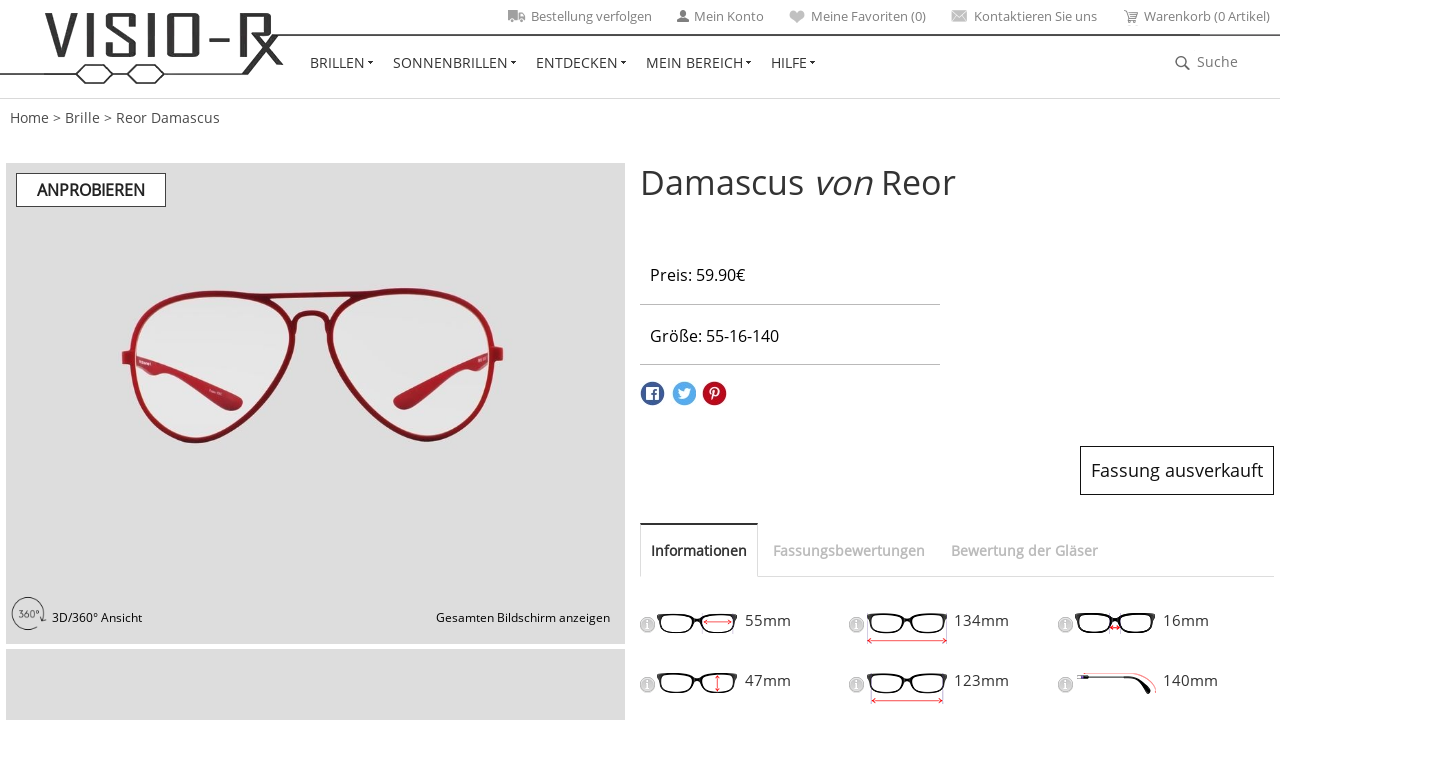

--- FILE ---
content_type: text/html; charset=UTF-8
request_url: https://www.visio-rx.de/brille/reor-damascus3.html
body_size: 39035
content:
<!DOCTYPE html>
<html xmlns="http://www.w3.org/1999/xhtml" xml:lang="de" lang="de">
    <head>
        <style>.sheader{background:url('https://www.visio-rx.de/skin/frontend/visio-rx_3.0/visio/images/header.png') no-repeat top left}</style>
<title>
  Brillen: Damascus Reor in den Farben: Rot,Silber. F10.618URE</title>
<meta name="viewport" content="width=device-width, user-scalable=yes" />
<meta name="mobile-web-app-capable" content="yes">
<meta http-equiv="Content-Type" content="text/html; charset=utf-8" />
<meta name="description" content="Damascus Reor in den Farben: Rot,Silber. 59.90€. Visio-Rx offers the same quality frames as you find in brick and mortar shops F10.618URE" />
<meta name="keywords" content="Reor Damascus, VS22.261RE, 204, Damascus" />
<meta name="robots" content="INDEX,FOLLOW" />
<link rel="icon" href="https://www.visio-rx.de/skin/frontend/visio-rx_3.0/visio/favicon.ico" type="image/x-icon" />
<link rel="alternate" href="https://www.visio-rx.es" hreflang="es-ES" />
<link rel="alternate" href="https://www.visio-rx.de" hreflang="de-DE" />
<link rel="alternate" href="https://www.visio-rx.it" hreflang="it-IT" />
<link rel="alternate" href="https://www.visio-rx.fr" hreflang="fr-FR" />
<link rel="alternate" href="https://www.visio-rx.ch" hreflang="de-CH" />
<link rel="alternate" href="https://www.visio-rx.pl" hreflang="pl-PL" />
<link rel="alternate" href="https://www.visio-rx.nl" hreflang="nl-NL" />


<script type="text/javascript">var BUNDLE_PRODUCT_NAME="frame-bundle1.html"; 
ROOT="https://www.visio-rx.de/";
STORE_ROOT="https://www.visio-rx.de/"; 
SECURE_ROOT="https://www.visio-rx.de/";
STORE_SECURE_ROOT="https://www.visio-rx.de/";
STORE_ROOT_ENCODED="aHR0cHM6Ly93d3cudmlzaW8tcnguZGUv"; 
var CURRENCY_SYMBOL = "%E2%82%AC"; 
var CURRENCY_TEXT = "EUR"; 
var STORE_ID = "4";
var STORE_CODE="de_de"; var lang="de_de";
 var IS_LOGIN=false;  
var CATURL="https://www.visio-rx.de/brille.html"; 
var HOST_IP="18.220.37.218";
var MEDIA_URL_CDN = MEDIAROOT = "https://images200.com/media/media/"; 
var MEDIASECURE_ROOT="httpss://images200.com/media/media"; 
var FBSRCN="fbsr_"; 
</script><!--[if lt IE 9]>
<link media="all" href="https://www.visio-rx.de/skin/frontend/visio-rx_3.0/visio/css/ie.css" type="text/css" rel="stylesheet"/>
<![endif]-->
<!--[if IE 7]>
<link media="all" href="https://www.visio-rx.de/skin/frontend/visio-rx_3.0/visio/css/ie7.css" type="text/css" rel="stylesheet"/>
<![endif]-->
<!--[if gte IE 9]>
<style type="text/css">
.gradient {
filter: none;
}
</style>
<![endif]-->
<!--[if lt IE 7]>
<script type="text/javascript">
//<![CDATA[
var BLANK_URL = 'https://www.visio-rx.de/js/blank.html';
var BLANK_IMG = 'https://www.visio-rx.de/js/spacer.gif';
//]]>
</script>
<![endif]-->
<link rel="stylesheet" type="text/css" href="https://www.visio-rx.de/skin/frontend/visio-rx_3.0/visio/css/jquery-ui-1.8.16.css" media="all" />
<link rel="stylesheet" type="text/css" href="https://www.visio-rx.de/skin/frontend/visio-rx_3.0/visio/css/all_pages.css" media="all" />
<link rel="stylesheet" type="text/css" href="https://www.visio-rx.de/skin/frontend/visio-rx_3.0/visio/css/faqs/accordion.css" media="all" />
<link rel="stylesheet" type="text/css" href="https://www.visio-rx.de/skin/frontend/base/default/stripe_payments/css/styles.css" media="all" />
<link rel="stylesheet" type="text/css" href="https://www.visio-rx.de/skin/frontend/base/default/stripe_payments/css/paymentfont.min.css" media="all" />
<link rel="stylesheet" type="text/css" href="https://www.visio-rx.de/skin/frontend/base/default/stripe_payments/css/express.css" media="all" />
<link rel="stylesheet" type="text/css" href="https://www.visio-rx.de/skin/frontend/visio-rx_3.0/visio/css/colorbox.css" media="all" />
<link rel="stylesheet" type="text/css" href="https://www.visio-rx.de/skin/frontend/visio-rx_3.0/visio/css/product.css" media="all" />
<script type="text/javascript" src="https://www.visio-rx.de/js/prototype/prototype_scriptaculous_varien_min.js"></script>
<script type="text/javascript" src="https://www.visio-rx.de/js/varien/product.js"></script>
<script type="text/javascript" src="https://www.visio-rx.de/js/varien/configurable.js"></script>
<script type="text/javascript" src="https://www.visio-rx.de/skin/frontend/base/default/stripe_payments/js/stripe_payments.js"></script>
<script type="text/javascript" src="https://www.visio-rx.de/skin/frontend/base/default/stripe_payments/js/cctype.js"></script>
<script type="text/javascript" src="https://www.visio-rx.de/skin/frontend/base/default/stripe_payments/js/express.js"></script>
<script type="text/javascript" src="https://www.visio-rx.de/js/jquery/jquery-3.4.1.min.js" name="js001"></script>
<script type="text/javascript" src="https://www.visio-rx.de/js/js/hoverIntent.js" name="js03"></script>
<script type="text/javascript" src="https://www.visio-rx.de/js/jqueryui/1.8.16/jquery-ui.min.js" name="js010"></script>
<script type="text/javascript" src="https://www.visio-rx.de/skin/frontend/base/default/js/visio/base.js" name="js005"></script>
<link rel="canonical" href="https://www.visio-rx.de/reor-damascus3.html" />
<!--[if lt IE 8]>
<link rel="stylesheet" type="text/css" href="https://www.visio-rx.de/skin/frontend/visio-rx_3.0/visio/css/styles-ie.css" media="all" />
<![endif]-->

<script type="text/javascript">
//<![CDATA[
Mage.Cookies.path     = '/';
Mage.Cookies.domain   = '.www.visio-rx.de';
//]]>
</script>

<script type="text/javascript">
//<![CDATA[
optionalZipCountries = [];
//]]>
</script>

<!-- Google Data Layer by MagePal-->
<script>
window.dataLayer = window.dataLayer || [];
dataLayer.push({"pageType":"catalog_product_view","list":"detail","customer":{"isLoggedIn":false},"product":{"id":"5088","sku":"F10.618URE","name":"Reor Damascus"},"cart":{"hasItems":false},"ecommerce":{"currencyCode":"EUR"}});

</script>
<!-- Google Data Layer by MagePal-->
<!-- Google Tag Manager by MagePal (head) -->
<script>(function(w,d,s,l,i){w[l]=w[l]||[];w[l].push({'gtm.start':
        new Date().getTime(),event:'gtm.js'});var f=d.getElementsByTagName(s)[0],
        j=d.createElement(s),dl=l!='dataLayer'?'&l='+l:'';j.async=true;j.src=
        '//www.googletagmanager.com/gtm.js?id='+i+dl;f.parentNode.insertBefore(j,f);
    })(window,document,'script','dataLayer','GTM-KCQG7CG5');</script>
<!-- End Google Tag Manager by MagePal (head) -->


<script type="text/javascript">jQuery(document).ready(function(){var e=jQuery("html, body");navContainer=jQuery(".nav-container"),navToggle=jQuery(".nav-toggle"),navDropdownToggle=jQuery(".has-dropdown"),navToggle.click(function(n){var o=jQuery(this);n.preventDefault(),o.toggleClass("is-active"),navContainer.toggleClass("is-visible").toggle(),e.toggleClass("nav-open")}),navDropdownToggle.click(function(){jQuery(this).toggleClass("is-active").children("ul").toggleClass("is-visible");
if(jQuery(this).hasClass('is-active')){
	jQuery('.mobile-menu1 .has-dropdown.is-active').removeClass('is-active').children("ul").toggleClass("is-visible");
	jQuery(this).toggleClass("is-active").children("ul").toggleClass("is-visible");
}
/*parentObj = jQuery(this);
jQuery('.mobile-menu1 .has-dropdown').each(function() {
	if(jQuery(this) != parentObj){
		jQuery(this).removeClass('is-active').children("ul").removeClass('is-visible');
		
	}
});*/




})});</script>
<script type="text/javascript">
if(navigator.userAgent.match(/(iPhone|iPod|iPad|Android|BlackBerry|IEMobile)/)){var head=document.getElementsByTagName("head")[0],link=document.createElement("link");link.rel="stylesheet",link.type="text/css",link.href="https://www.visio-rx.de/skin/frontend/visio-rx_3.0/visio/css/responsive.css",link.media="all",head.appendChild(link)}
</script>    </head>
        <body class="yui-skin-sam idfcr2  catalog-product-view catalog-product-view product-reor-damascus3 categorypath-brille-html category-brille catalog_bcls store_code_de_de">
	    
<!-- Google Tag Manager by MagePal (noscript)-->
<noscript><iframe src="//www.googletagmanager.com/ns.html?id=GTM-KCQG7CG5"
height="0" width="0" style="display:none;visibility:hidden"></iframe></noscript>
<!-- End Google Tag Manager by MagePal noscript)-->	        <noscript>
        <div class="global-site-notice noscript">
            <div class="notice-inner">
                <p>
                    <strong>JavaScript seems to be disabled in your browser.</strong><br />
                    You must have JavaScript enabled in your browser to utilize the functionality of this website.                </p>
            </div>
        </div>
    </noscript>
	    	<div class="check_inclusion"></div>
	<script>var categ_url="/";</script><!-- VML injection and handling code START -->
<script>  var framegender="";
                var useru="Gast";
                var STORE_URL="https://www.visio-rx.de/";
                var BASE_URL="https://www.visio-rx.de/";
                var helper1="Der beste virtuelle Spiegel der Welt";
                var helper2="Virtueller Spiegel";
                
</script><div id="boxes">
  <div id="wTips" class="window">
    <a rel="nofollow" href="#" class="close closebtn" >&nbsp;
    </a>
    <div class="bHeader">
      <div class="bTitle">
        Message      </div>

    </div>
    <div class="bBody">
      <div class="bLog">
      </div>
      <div class="bContent">
      </div>
    </div>
  </div>
  <div id="wPreview" class="window">
    <a rel="nofollow" href="#" class="close closebtn" >&nbsp;
    </a>
    <div class="bHeader">
      <div class="bTitle">
        Message      </div>
      <!-- future
<div class="blarge_content">
<span class="bright_question">
<a class="bToolItem chat_iconn_header " title="" target="_blank">&nbsp;</a>
</span>
</div>
-->
    </div>
    <div class="bBody">
      <div class="bLog">
      </div>
      <div class="bContent">
        <div id="dialog_preview">
          <img id ="pImg" src="" alt="image" title="image" />
          <div id="pButtons">
            <button type="button" id="preView" class="btn btnVeryImportant" >
              <span>
                Details anzeigen              </span>
            </button>
            <button type="button" id="preOrder" class="btn btnVeryImportant" >
              <span>
                Bestellung              </span>
            </button>
            <!--<button type="button" id="preView" class="btn btnVeryImportant" ><span>3D/360º VIEW</span></button>-->
          </div>
        </div>
      </div>
    </div>
  </div>
  <div id="mask">
  </div>
  <!-- Do not remove div#mask, because you'll need it to fill the whole screen -->
</div>
<div class="loadingAddLensesSpinner4">
  <div class="loader_custom"></div>
  <div><span>Aktualisierung Ihrer Suche.  Einen Moment, bitte.</span></div>
</div>
<div class="loadingAddLensesSpinner7">
  <div class="loader_custom"></div>
  <div><span>Wir laden Ihren Einkaufswagen.<br> Einen Moment, bitte.</span></div>
</div>
<div class="loadingAddLensesSpinner17">
<div class="loader_custom"></div>
  <div><span>Starten der Gläserauswahl,<br /> bitte warten...</span></div></div>
 <div class="loadingPdp">
	<div class="loader_custom"></div>
  <div>
    <span>
      Seite mit Produktdetails starten,<br /> bitte warten...    </span>
  </div>
</div>
<div class="loadingAddLensesSpinner27">
  <div class="loader_custom"></div>
  <div><span>Ihre Brille wird in den Einkaufswagen gelegt.<br>Einen Augenblick bitte.</span></div></div>
<div class="loadingAddLensesSpinner30">
  <div class="loader_custom"></div>
  <div>
    <div>
      E-Mail senden,<br/> bitte warten...    </div>
  </div>
</div>
<div class="loadingAddLensesSpinnerApplyStylist">
  <div class="loader_custom"></div>
  <div>
    <span>
      Einen neuen Stylisten zu Ihrer Bestellung anlegen.<br> Einen Moment, bitte.    </span>
  </div>
</div>
<div class="loadingAddLensesSpinnerCustomerEmail">
  <div class="loader_custom"></div>
  <div>
    <span>
      Sie sind in ihrem Konto eingeloggt.<br> Einen Moment, bitte.    </span>
  </div>
</div>
<div class="loadingAddLensesSpinnerPleaseWait">
  <div class="loader_custom"></div>
  <div>
    <span>
      bitte warten...    </span>
  </div>
</div>
<div class="loadingalspw">
  <div class="loader_custom"></div>
  <div>
    <span>
      Verarbeitung. Bitte warten.    </span>
  </div>
</div>
<div class="loadingdownloadpdf">
  <div class="loader_custom"></div>
  <div>
    <span>
      Ihre Bestellung wird jetzt als pdf-Dokument auf Ihrem Gerät gespeichert. Möglicherweise müssen Sie den download-Ordner öffnen, um die pdf-Datei der Bestellung zu öffnen und zu sehen.    </span>
  </div>
</div>
<div class="being_logged_out">
  <div class="loader_custom"></div>
  <div>
    <span>
      Sie werden jetzt ausgeloggt.    </span>
  </div>
</div>
<div class="loadingAddLensesSpinnerReorder">
  <div class="loader_custom"></div>
  <div>
    <span>
      Wir machen eine Kopie Ihrer Bestellung.<br> Einen Moment, bitte.    </span>
  </div>
</div>
<div style="background:#C0C0C0;display:none;">
  <span class="frame_succesfully" style="display:none;">
    Die Fassung wurde erfolgreich den Favoriten hinzugefügt!  </span>
  <span class="frame_already_exists" style="display:none;">
    Diese Fassung wurde schon den Favoriten hinzugefügt!  </span>
</div>
<div style="display: none;" class="pdcalc">
  Online PD Berechnung</div>
<div class="header_login">
  <div id="fancybox-overlay" style="background-color: #000; opacity: 0.8; display: none; cursor: default !important;position: absolute;z-index: 101;left: 0;">
  </div>
  <div id="prototypeloginpopup" class="account-login" style="display: none; position: fixed; top: 200px; left: 200px; z-index: 1200; width: 350px;">
    <form id="login-form" onsubmit="return launchLoginSpinner()"  method="post" action="https://www.visio-rx.de/customer/account/loginPost/">
      <input type="hidden" id="lens_return_url" class="lens_return_url ru1" value="/brille/reor-damascus3.html" name="lens_return_url"/>
      <div class="col2-set_header">
        <div class="col-2 registered-users">
          <div class="content" style="width: 350px !important;">
            <h4>
              Registrierte Kunden            </h4>
            <span class="existing_user_info_block">
            Bitte loggen Sie sich auf Ihrem Konto ein.            </span>
            <ul class="form-list">
              <li>
                <label class="required" for="email">
                  <!--<em>*</em>-->
                  E-Mail-Adresse                </label>
                <div class="input-box">
                  <input type="text" title="E-Mail-Adresse" class="input-text required-entry validate-email" id="email" value="" name="login[username]"/>
                </div>
              </li>
              <li>
                <label class="required" for="pass">
                  <!--<em>*</em>-->
                  Passwort                </label>
                <div class="input-box">
                  <input type="password" title="Passwort" id="pass" class="input-text required-entry validate-password" name="login[password]"/>
                </div>
              </li>
            </ul>
            <div class="new-users">
              <div class="buttons-set">
                <div class="plogin2">
                <button id="send2" name="send" title="Einloggen" class="btnVeryImportant" type="submit">
                  <span>
                    <span>
                      Einloggen                    </span>
                  </span>
                </button>
                </div>
                <a class="f-left" href="https://www.visio-rx.de/customer/account/forgotpassword">
                  <span>
                    Passwort vergessen?                  </span>
                </a>
             
               <div class="plogin3">
                <span class="buttons-set-or-right3">
                  oder                </span>
                </div>
              </div>
            </div>
            <div class="create_account_login_section">
              <button onclick="setCookie('reg_return', 'brille/reor-damascus3.html',1); window.location='https://www.visio-rx.de/kunde/konto/erstellen';" class="btnNoImportant" title="Ein Konto eröffnen" type="button">
                <span>
                  <span>
                    Ein Konto eröffnen                  </span>
                </span>
              </button>
            </div>
            <div class="advantag" style="clear:both;">
              <span>
                Vorteile eines eigenen Kontos              </span>
              <span style="float:left;" class="sheader filter-note-handle_login" onclick="getData('100-U','https://www.visio-rx.de/vrx_core/request/get_content_popup');launchWindowTip('aux','Visio-Rx');$j('.header_login').append($j('#boxes'));">
              </span>
            </div>
          </div>
        </div>
      </div>
    </form>
    <script type="text/javascript">
      var dataForm = new VarienForm('login-form', true);
    </script>
    <a id="fancybox-close" onclick="$j('#prototypeloginpopup').css('display','none'); $j('#fancybox-overlay').css('display','none');" style="cursor: pointer;">
    </a>
  </div>
</div>
<div class="home_container storecode_de_de">
  <div class="fixFloats">
  </div>
  <div class="large_cont">
    <div class="content_wrapper"  role="banner" itemscope itemtype="http://schema.org/WPHeader">
      <div id="header" class="header">
        <div id="o-wrapper" class="o-wrapper">
          <main class="o-content">
            <div class="o-container">
              <div class="c-buttons">
                <button id="c-button--slide-left" class="c-button icon-menu1">
                </button>
              </div>
            </div>
            <!-- /o-container -->
          </main>
          <!-- /o-content -->
        </div>
        <!-- /o-wrapper -->
        <div id="c-menu--slide-left" class="c-menu c-menu--slide-left">
          <button class="c-menu__close">&larr; Menu
          </button>
          <div class="mobile-menu">
            <form id="search_mini_form" action="https://www.visio-rx.de/catalogsearch/result/" method="get">
    <input id="search" type="text" name="q" value="" class="input-text" />
         <input name="cat" id="category_search_field" value="3" style="display:none;"/>
         <button type="submit" title="Suche" class="sheader he-search_button"></button>

    <div id="search_autocomplete" class="search-autocomplete"></div>
    <script type="text/javascript">
    //<![CDATA[
        var searchForm = new Varien.searchForm('search_mini_form', 'search', 'Suche');
        searchForm.initAutocomplete('https://www.visio-rx.de/catalogsearch/ajax/suggest/', 'search_autocomplete');
    //]]>
    </script>
</form>
          </div>
          <div class="mobile-menu1">
            <ul class="nav-menu menu">
              <li class="menu-item has-dropdown"> 
                <a class="menu-link" href="#">
                  Fassungssuche                </a>
                <ul class="nav-dropdown">
                  <li class="menu-item" itemprop="name">
                    <a rel="nofollow" href="javascript:void(0)"  itemprop="url" class="menu-link" onclick="unset_gomage_session('https://www.visio-rx.de/brille.html','https://www.visio-rx.de/brillen/rezept-typ/einstaerke');" >
                      Einstärkengläser                    </a>
                  </li>
                  <li class="menu-item" itemprop="name">
                    <a rel="nofollow" href="javascript:void(0)" itemprop="url" class="menu-link" onclick="setCookie('bifocal','active',1);unset_gomage_session('https://www.visio-rx.de/brille.html','https://www.visio-rx.de/brillen/rezept-typ/bifokal');" >
                      Bifokal                    </a>
                  </li>
                  <li class="menu-item" itemprop="name">
                    <a rel="nofollow" href="javascript:void(0)" itemprop="url" class="menu-link" onclick="setCookie('progressive','active',1);unset_gomage_session('https://www.visio-rx.de/brille.html','https://www.visio-rx.de/brillen/rezept-typ/gleitsicht');" >
                      Gleitsicht                    </a>
                  </li>
                  <li class="menu-item" itemprop="name">
                    <a rel="nofollow" href="javascript:void(0)" itemprop="url" class="menu-link" onclick="unset_gomage_session('https://www.visio-rx.de/brille.html','https://www.visio-rx.de/brillen/geschlecht/maenner');" >
                      Mann                    </a>
                  </li>
                  <li class="menu-item" itemprop="name">
                    <a rel="nofollow" href="javascript:void(0)" itemprop="url" class="menu-link" onclick="unset_gomage_session('https://www.visio-rx.de/brille.html','https://www.visio-rx.de/brillen/geschlecht/frauen');" >
                      Frau                    </a>
                  </li>
                  <li class="menu-item" itemprop="name">
                    <a rel="nofollow" href="javascript:void(0)" itemprop="url" class="menu-link" onclick="unset_gomage_session('https://www.visio-rx.de/brille.html','https://www.visio-rx.de/brillen/geschlecht/kinder');" >
                      Kinder                    </a>
                  </li>
                  <li class="menu-item" itemprop="name">
                    <a rel="nofollow" href="javascript:void(0)" itemprop="url" class="menu-link" onclick="unset_gomage_session('https://www.visio-rx.de/brille.html','https://www.visio-rx.de/brillen/form/rechteckig');" >
                      <div class="sheader he-frame-full">
                      </div>
                      <span class="text">
                        Rechteckig                      </span>
                    </a>
                  </li>
                  <li class="menu-item" itemprop="name">
                    <a rel="nofollow" href="javascript:void(0)" itemprop="url" class="menu-link" onclick="unset_gomage_session('https://www.visio-rx.de/brille.html','https://www.visio-rx.de/brillen/form/oval');" >
                      <div class="sheader he-frame-shape2">
                      </div>
                      <span class="text">
                        Oval                      </span>
                    </a>
                  </li>
                  <li class="menu-item" itemprop="name">
                    <a rel="nofollow" href="javascript:void(0)" itemprop="url" class="menu-link" onclick="unset_gomage_session('https://www.visio-rx.de/brille.html','https://www.visio-rx.de/brillen/form/pilot');" >
                      <div class="sheader he-frame-shape3">
                      </div>
                      <span class="text">
                        &nbsp;Pilot                      </span>
                    </a>
                  </li>
                  <li class="menu-item" itemprop="name">
                    <a rel="nofollow" href="javascript:void(0)" itemprop="url" class="menu-link" onclick="unset_gomage_session('https://www.visio-rx.de/brille.html','https://www.visio-rx.de/brillen/form/wanderer');" >
                      <div class="sheader he-frame-shape4">
                      </div>
                      <span class="text">
                        Wanderer                      </span>
                    </a>
                  </li>
                  <li class="menu-item" itemprop="name">
                    <a rel="nofollow" href="javascript:void(0)" itemprop="url" class="menu-link" onclick="unset_gomage_session('https://www.visio-rx.de/brille.html','https://www.visio-rx.de/brillen/form/katze');" >
                      <div class="sheader he-frame-shape5">
                      </div>
                      <span class="text">
                        Katzenauge                      </span>
                    </a>
                  </li>
                  <li class="menu-item" itemprop="name">
                    <a rel="nofollow" href="javascript:void(0)" itemprop="url" class="menu-link" onclick="unset_gomage_session('https://www.visio-rx.de/brille.html','https://www.visio-rx.de/brillen/form/rund');" >
                      <div class="sheader he-frame-shape6">
                      </div>
                      <span class="text">
                        Rund                      </span>
                    </a>
                  </li>
                  <li class="menu-item" itemprop="name">
                    <a rel="nofollow" href="javascript:void(0)" itemprop="url" class="menu-link" onclick="unset_gomage_session('https://www.visio-rx.de/brille.html','https://www.visio-rx.de/brillen/stil/vollrand');">
                      <div class="sheader he-frame-full">
                      </div>
                      <span class="text">
                        Vollrand                      </span>
                    </a>
                  </li>
                  <li class="menu-item" itemprop="name">
                    <a rel="nofollow" href="javascript:void(0)" itemprop="url" class="menu-link" onclick="unset_gomage_session('https://www.visio-rx.de/brille.html','https://www.visio-rx.de/brillen/stil/randlos');">
                      <div class="sheader he-frame-rim">
                      </div>
                      <span class="text">
                        Randlos                      </span>
                    </a>
                  </li>
                  <li class="menu-item" itemprop="name">
                    <a rel="nofollow" href="javascript:void(0)" itemprop="url" class="menu-link" onclick="unset_gomage_session('https://www.visio-rx.de/brille.html','https://www.visio-rx.de/brillen/stil/halbrand');">
                      <div class="sheader he-frame-semi">
                      </div>
                      <span class="text">
                        Halbrand                      </span>
                    </a>
                  </li>
                </ul>
              </li>
              <li class="menu-item has-dropdown">
                <a class="menu-link" href="#">
                  Sonnenbrillen                </a>
                <ul class="nav-dropdown">
                                    <li class="menu-item" itemprop="name">
                    <a onclick="launchSubMenu('https://www.visio-rx.de/schwerpunktthemen/sonnenbrillen/alles-ueber-sonnenbrillen-optionen')" href="javascript:void(0)" itemprop="url" class="menu-link">
                      Alles über Sonnenbrillen                    </a>
                  </li>
                                    <li class="menu-item" itemprop="name">
                    <a onclick="launchSubMenu('https://www.visio-rx.de/schwerpunktthemen/sonnenbrillen/getoente-glaeser')" href="javascript:void(0)" itemprop="url" class="menu-link">
                      Getönte Gläser                    </a>
                  </li>
                                    <li class="menu-item" itemprop="name">
                    <a onclick="launchSubMenu('https://www.visio-rx.de/schwerpunktthemen/sonnenbrillen/polarisierte-sonnenbrillen')" href="javascript:void(0)" itemprop="url" class="menu-link">
                      Polarisiert                    </a>
                  </li>
                                    <li class="menu-item" itemprop="name">
                    <a onclick="launchSubMenu('https://www.visio-rx.de/schwerpunktthemen/sonnenbrillen/photochrome-glaeser')" href="javascript:void(0)" itemprop="url" class="menu-link">
                      Phototrop                    </a>
                  </li>
                                    <li class="menu-item" itemprop="name">
                    <a onclick="launchSubMenu('https://www.visio-rx.de/schwerpunktthemen/sonnenbrillen/magnetischer-sonnenschutz')" href="javascript:void(0)" itemprop="url" class="menu-link">
                      Magnetische Verdunkelung                    </a>
                  </li>
                                    <li class="menu-item" itemprop="name">
                    <a onclick="launchSubMenu('https://www.visio-rx.de/')" href="javascript:void(0)" itemprop="url" class="menu-link">
                      Sport-Sonnenbrille                     </a>
                  </li>
                                  </ul>
              </li>
              <li class="menu-item has-dropdown">
                <a class="menu-link" href="#">
                  Entdecken                </a>
                <ul class="nav-dropdown">
                                    <li class="menu-item" itemprop="name">
                    <a onclick="launchSubMenu('https://www.visio-rx.de/schwerpunktthemen/online-einkaufen/einkaufen-ohne-komplikationen')" href="javascript:void(0)" class="menu-link" itemprop="url">
                      Einkaufshilfe                    </a>
                  </li>
                                    <li class="menu-item" itemprop="name">
                    <a onclick="launchSubMenu('https://www.visio-rx.de/unsere-videos')" href="javascript:void(0)" class="menu-link" itemprop="url">
                      Unsere Videos                    </a>
                  </li>
                                    <li class="menu-item" itemprop="name">
                    <a onclick="launchSubMenu('https://www.visio-rx.de/schwerpunktthemen')" href="javascript:void(0)" class="menu-link" itemprop="url">
                      Rund ums Sehen                    </a>
                  </li>
                                    <li class="menu-item" itemprop="name">
                    <a onclick="launchSubMenu('https://www.visio-rx.de/schwerpunktthemen/brillengestelle')" href="javascript:void(0)" class="menu-link" itemprop="url">
                      Über Fassungen                    </a>
                  </li>
                                    <li class="menu-item" itemprop="name">
                    <a onclick="launchSubMenu('https://www.visio-rx.de/schwerpunktthemen/glaeser')" href="javascript:void(0)" class="menu-link" itemprop="url">
                      Über die Gläser                    </a>
                  </li>
                                    <li class="menu-item" itemprop="name">
                    <a onclick="launchSubMenu('https://www.visio-rx.de/schwerpunktthemen/zubehoer')" href="javascript:void(0)" class="menu-link" itemprop="url">
                      Über das Zubehör                    </a>
                  </li>
                                  </ul>
              </li>
              <li class="menu-item has-dropdown">
                <a class="menu-link" href="#">
                  Mein Bereich                </a>
                <ul class="nav-dropdown">
                                    <li class="menu-item" itemprop="name">
                                          <a rel="nofollow" href="javascript:void(0)" onclick="display_popup('https://www.visio-rx.de/votes','');" itemprop="url" class="menu-link">
                                                Feedback von Freunden                      </a>
                      </li>
                                      <li class="menu-item" itemprop="name">
                                          <a rel="nofollow" href="javascript:void(0)" onclick="display_popup('https://www.visio-rx.de/wunschliste','');" itemprop="url" class="menu-link">
                                                Meine Lieblingsfassungen                      </a>
                      </li>
                                      <li class="menu-item" itemprop="name">
                                          <a rel="nofollow" href="javascript:void(0)" onclick="display_popup('https://www.visio-rx.de/meinebilder','');" itemprop="url" class="menu-link">
                                                Meine Bilder                      </a>
                      </li>
                                      <li class="menu-item" itemprop="name">
                                          <a rel="nofollow" href="javascript:void(0)" onclick="display_popup('https://www.visio-rx.de/verkauf/bestellung/verlauf','');" itemprop="url" class="menu-link">
                                                Mein Bestellstatus                      </a>
                      </li>
                                      <li class="menu-item" itemprop="name">
                                        <a onclick="launchSubMenu('https://www.visio-rx.de/https://www.visio-rx.de/brille.html?vm=show')" href="javascript:void(0)" itemprop="url" class="menu-link">
                                              Virtueller Spiegel                      </a>
                      </li>
                                      <li class="menu-item" itemprop="name">
                                          <a rel="nofollow" href="javascript:void(0)" onclick="display_popup('https://www.visio-rx.de/perfectfit','');" itemprop="url" class="menu-link">
                                                PerfectFit? Assistent                      </a>
                      </li>
                                    </ul>
              </li>
              <li class="menu-item has-dropdown">
                <a class="menu-link" href="#">
                  Hilfe                </a>
                <ul class="nav-dropdown">
					                      <li class="menu-item" itemprop="name">
                        <a onclick="launchSubMenu('https://www.visio-rx.de/faqs')" href="javascript:void(0)" itemprop="url" class="menu-link">
                          Support Fragen & Antworten                        </a>
                      </li>
                  	                      <li class="menu-item" itemprop="name">
                        <a onclick="launchSubMenu('https://www.visio-rx.de/messe-meine-pd')" href="javascript:void(0)" itemprop="url" class="menu-link">
                          Messen Sie meinen Augenabstand (PD)                        </a>
                      </li>
                  	                      <li class="menu-item" itemprop="name">
                        <a onclick="launchSubMenu('https://www.visio-rx.de/kontakt')" href="javascript:void(0)" itemprop="url" class="menu-link">
                          Kontaktieren Sie uns                        </a>
                      </li>
                  	                      <li class="menu-item" itemprop="name">
                        <a onclick="launchSubMenu('https://www.visio-rx.de/garantie-und-rueckgabe')" href="javascript:void(0)" itemprop="url" class="menu-link">
                          Garantie und Rückgabe                        </a>
                      </li>
                  	                      <li class="menu-item" itemprop="name">
                        <a onclick="launchSubMenu('https://www.visio-rx.de/ueber-uns')" href="javascript:void(0)" itemprop="url" class="menu-link">
                          Über uns                        </a>
                      </li>
                  	                      <li class="menu-item" itemprop="name">
                        <a onclick="launchSubMenu('https://www.visio-rx.de/rezensionen')" href="javascript:void(0)" itemprop="url" class="menu-link">
                          Beurteilungen                        </a>
                      </li>
                  	                  	
                </ul>
              </li>
            </ul>
          </div>
          <div class="mobile_menu_footer">
            <ul class="footer_ul" role="navigation" itemscope itemtype="http://schema.org/SiteNavigationElement">
              <li itemprop="name">
                <a itemprop="url" href="" target="blank">
                  <div class="sheader he-footer_menu-fb">
                  </div>
                </a>
              </li>
              <li itemprop="name">
                <a itemprop="url" href="https://www.youtube.com/channel/UCRK7dp-sNmez2uxkEctTQlA/" target="blank">
                  <div class="sheader he-footer_menu-youtube">
                  </div> 
                </a> 
              </li>
              <li itemprop="name">
                <a itemprop="url" href="https://twitter.com/VisioRx_DE" target="blank">
                  <div class="sheader he-footer_menu-twitter">
                  </div>
                </a>
              </li>
              <li itemprop="name">
                <a itemprop="url" href="http://www.pinterest.com/visiorxde/" target="blank">
                  <div class="sheader he-footer_menu-pinterest">
                  </div>
                </a> 
              </li>
              <li itemprop="name">
                <a itemprop="url" href="http://visio-rx.de/chat/chat.php" target="blank">
                  <div class="sheader he-footer_menu-chat">
                  </div>
                </a> 
              </li>
            </ul>
          </div>
        </div>
        <!-- /c-menu push-left -->
        <div class="fixFloats">
        </div>
        
        <div id="c-mask" class="c-mask">
        </div>
        <!-- /c-mask -->
        <a href="https://www.visio-rx.de/" class="clickable_header">
        </a>
        <div class="header_r_m hideMali">
          <div id="o-wrapper" class="o-wrapper">
            <main class="o-content">
              <div class="o-container">
                <div class="c-buttons">
                <div class="lnkplace" onclick="$j('#slide_my_account').trigger('click')"></div>
                                  <button id="slide_track_order" class="link_slide"><span class="span_track_order"></span>Bestellung verfolgen</button>
                  
                  <button id="slide_my_account" class="link_slide" ><span class="span_my_account"></span>Mein Konto                  </button>
                  <button id="slide_my_favorites" class="link_slide"><span class="span_my_favorites"></span>Meine Favoriten (<span class="noumberofwish">0</span>)                  </button>
                  <button id="slide_contact_us" class="link_slide"><span class="span_contact_us"></span>Kontaktieren Sie uns                  </button>
                  <button id="slide_my_cart" class="link_slide"><span class="span_my_cart"></span>Warenkorb (0 Artikel)                  </button>
                </div>
              </div>
              <!-- /o-container -->
            </main>
            <!-- /o-content -->
          </div>
          <!-- /o-wrapper -->
          
        </div>
              </div>
    </div>
    <div style="display: none;background:#C0C0C0;">
      <span id="social_tip_1" class="socialtooltip">
        Zur Facebook-Seite gehen      </span>
      <span id="social_tip_3" class="socialtooltip">
        Zu unserem YouTube-Auftritt gehen      </span>
      <span id="social_tip_2" class="socialtooltip">
        Zu unserer Twitter-Seite gehen      </span>
      <span id="social_tip_4" class="socialtooltip">
        Live Chat mit unserem Kundendienst      </span>
       <span id="social_tip_41" class="socialtooltip">
        Diese per Email an mich senden.      </span>
            
      <span id="social_tip_5" class="socialtooltip">
        Kontaktieren Sie uns:<br/><span class="str_addr">Brillenparty GmbH<br>
Unterdörnen 87<br>
42283 Wuppertal <br>
Deutschland<br>
Ust ID:  DE 362554211<br></span></br><span class="str_phone">Telefon:<span class="nphone">+49 (0)202 52743050</span></span><span class="faxx">Fax: +49 (0)202 52743050</span>      </span>
      <span id="social_tip_6" class="socialtooltip">
        Sie erreichen uns unter <span class="nphone">+49 (0)202 52743050</span>      </span>
            <span id="social_tip_7" class="socialtooltip">
        Klick auf das Symbol, um zum Live Chat mit unserem Kundendienst zu gelangen      </span>
    </div>
    <div class="clear">
    </div>
        <div class="loadingAddLensesSpinner" style="z-index:1999; display: none;">
      <div class="loader_custom">
      </div>
      <div style="font-size: 18px;font-weight: bold;padding: 5px;margin-top: 20px;text-align: center;" class="spindiv">
        <span>
          Starten der Gläserauswahl,<br /> bitte warten...        </span>
      </div>
    </div>      </div>
  <div id="content_top">
    <div id="content_top_middle">
      <div class="header_logo">
      </div>
    </div>
    <div class="menu_top_bg"  role="navigation" itemscope itemtype="http://schema.org/SiteNavigationElement">
      <div class="menu_top_box">
        <div class="menu_top">
          <ul id="topnav">
            <li class="frame_search">
              <a class="frame_search menitem">
                Brillen              </a>
              <div class="sub">
                <ul style="width:1150px">
                  <li class="frame_search">
                    <div class="_search-content">
                      <div class="_category">
                        <div class="_type ___position2">
                          <dl><dt></dt><dd id="header_filter_attribute_1238" class="filter-note-content odd" style="display: none; left: 174px; top: 541px;">

</dd></dl>                          <h3>
                            Art der Verordnung                            <span class="sheader filter-note-handle" onmouseover="iShowNavigationNote('header_filter_attribute_1238', '___position2', 175)" onmouseout="iHideNavigationNote();">
                            </span>
                          </h3>
                          <ul>
                            <li>
                              <input type="radio" onclick="unset_gomage_session('https://www.visio-rx.de/brille.html','https://www.visio-rx.de/brillen/rezept-typ/einstaerke');"/>
                              <span class="text">
                                Einstärkengläser                              </span>
                            </li>
                            <li>
                              <input type="radio" onclick="setCookie('bifocal','active',1);unset_gomage_session('https://www.visio-rx.de/brille.html','https://www.visio-rx.de/brillen/rezept-typ/bifokal');"/>
                              <span class="text">
                                Bifokal                              </span>
                            </li>
                            <li>
                              <input type="radio" onclick="setCookie('progressive','active',1);unset_gomage_session('https://www.visio-rx.de/brille.html','https://www.visio-rx.de/brillen/rezept-typ/gleitsicht');"/>
                              <span class="text">
                                Gleitsicht                              </span>
                            </li>
                          </ul>
                        </div>
                        <div class="_type ___position5">
                          <dl><dt></dt><dd id="header_filter_attribute_1259" class="filter-note-content odd" style="display: none; left: 174px; top: 541px;">
   Sportbrillen sind speziell hergestellt, um schlagfest und bruchsicher zu sein. Die meisten haben Gummibänderum die Gläser fest am Kopf zu sichern. Wir empfehlen diese Gläser für Sportler. ||||| Klicken Sie "Ja", um unsere Sammlung von Sportbrillen zu durchsuchen. <br><br>Sportbrillen sind speziell hergestellt, um schlagfest und bruchsicher zu sein. Die meisten haben Gummibänderum die Gläser fest am Kopf zu sichern. Wir empfehlen diese Gläser für Sportler.
</dd></dl>                          <h3>
                            Sportbrillen 
                            <span class="sheader filter-note-handle" onmouseover="iShowNavigationNote('header_filter_attribute_1259', '___position5', 175, 30)" onmouseout="iHideNavigationNote();">
                            </span>
                          </h3>
                          <ul>
                            <li>
                              <input type="checkbox" onclick="unset_gomage_session('https://www.visio-rx.de/brille.html','https://www.visio-rx.de/brillen/sportbrille/ja');"/>
                              <span>
                                Ja                              </span>
                            </li>
                          </ul>
                        </div>
                      </div>
                      <div class="_category">
                        <div class="_type ___position3">
                          <dl><dt></dt><dd id="header_filter_attribute_621" class="filter-note-content odd" style="display: none; left: 174px; top: 541px;">
Fassung für ein ausgewähltes Geschlecht
</dd></dl>                          <h3>
                            Geschlecht                            <span class="sheader filter-note-handle" onmouseover="iShowNavigationNote('header_filter_attribute_621', '___position3', 175)" onmouseout="iHideNavigationNote();">
                            </span>
                          </h3>
                          <ul>
                            <li>
                              <input type="checkbox" onclick="unset_gomage_session('https://www.visio-rx.de/brille.html','https://www.visio-rx.de/brillen/geschlecht/maenner');"/>
                              <span class="text">
                                Mann                              </span>
                            </li>
                            <li>
                              <input type="checkbox" onclick="unset_gomage_session('https://www.visio-rx.de/brille.html','https://www.visio-rx.de/brillen/geschlecht/frauen');"/>
                              <span class="text">
                                Frau                              </span>
                            </li>
                            <li>
                              <input type="checkbox" onclick="unset_gomage_session('https://www.visio-rx.de/brille.html','https://www.visio-rx.de/brillen/geschlecht/kinder');"/>
                              <span class="text">
                                Kinder                              </span>
                            </li>
                          </ul>
                        </div>
                        <div class="_type ___position8">
                          <dl><dt></dt><dd id="header_filter_attribute_1264" class="filter-note-content odd" style="display: none; left: 174px; top: 541px;">
Verwenden Sie dies, um unsere Sammlung von speziellen Sonnenbrillen anzuzeigen. <br><br>Magnetische Sonnenbrillen sind Brillen, die mit einem polarisierten Sonnenbrillen Clip kommen, alle Clips werden magnetisch am Fassung gehalten. <br><br>Sport-Sonnenbrillen haben eine Aufhängung für optische Korrekturgläser hinter dem Sonnenbrillenglas und sind für den intensiven sportlichen Einsatz gemacht.
</dd></dl>                          <h3>
                            Spezial Sonnenbrillen 
                            <span class="sheader filter-note-handle" onmouseover="iShowNavigationNote('header_filter_attribute_1264', '___position8', 175, 30)" onmouseout="iHideNavigationNote();">
                            </span>
                          </h3>
                          <ul>
                            <li>
                              <input type="checkbox" onclick="unset_gomage_session('https://www.visio-rx.de/brille.html','https://www.visio-rx.de/brillen/spezial/magnetische-sonnenbrille');"/>
                              <span class="text">
                                Magnetische Sonnenbrillen                              </span>
                            </li>
                            <li>
                              <input type="checkbox" onclick="unset_gomage_session('https://www.visio-rx.de/brille.html','https://www.visio-rx.de/brillen/spezial/sportsonnenbrille');"/>
                              <span class="text">
                                Sportsonnenbrillen                              </span>
                            </li>
                          </ul>
                        </div>
                      </div>
                      <div class="_category">
                        <div class="_type ___position7">
                          <dl><dt></dt><dd id="header_filter_attribute_620" class="filter-note-content odd" style="display: none; left: 174px; top: 541px;">
Form der Brillengläser innerhalb des Ramhens (rund, rechteckig, wanderer, etc).
</dd></dl>                          <h3>
                            Form 
                            <span class="sheader filter-note-handle" onmouseover="iShowNavigationNote('header_filter_attribute_620', '___position7', 175)" onmouseout="iHideNavigationNote();">
                            </span>
                          </h3>
                          <ul>
                            <li>
                              <input type="checkbox" onclick="unset_gomage_session('https://www.visio-rx.de/brille.html','https://www.visio-rx.de/brillen/form/rechteckig');"/>
                              <div class="sheader he-frame-full">
                              </div>
                              <span class="text">
                                Rechteckig                              </span>
                            </li>
                            <li>
                              <input type="checkbox" onclick="unset_gomage_session('https://www.visio-rx.de/brille.html','https://www.visio-rx.de/brillen/form/oval');"/>
                              <div class="sheader he-frame-shape2">
                              </div>
                              <span class="text">
                                Oval                              </span>
                            </li>
                            <li>
                              <input type="checkbox" onclick="unset_gomage_session('https://www.visio-rx.de/brille.html','https://www.visio-rx.de/brillen/form/pilot');"/>
                              <div class="sheader he-frame-shape3">
                              </div>
                              <span class="text">
                                &nbsp;Pilot                              </span>
                            </li>
                            <li>
                              <input type="checkbox" onclick="unset_gomage_session('https://www.visio-rx.de/brille.html','https://www.visio-rx.de/brillen/form/wanderer');"/>
                              <div class="sheader he-frame-shape4">
                              </div>
                              <span class="text">
                                Wanderer                              </span>
                            </li>
                            <li>
                              <input type="checkbox" onclick="unset_gomage_session('https://www.visio-rx.de/brille.html','https://www.visio-rx.de/brillen/form/katze');"/>
                              <div class="sheader he-frame-shape5">
                              </div>
                              <span class="text">
                                Katzenauge                              </span>
                            </li>
                            <li>
                              <input type="checkbox" onclick="unset_gomage_session('https://www.visio-rx.de/brille.html','https://www.visio-rx.de/brillen/form/rund');"/>
                              <div class="sheader he-frame-shape6">
                              </div>
                              <span class="text">
                                Rund                              </span>
                            </li>
                          </ul>
                        </div>
                      </div>
                      <div class="_category">
                        <div class="_type ___position4">
                          <dl><dt></dt><dd id="header_filter_attribute_644" class="filter-note-content odd" style="display: none; left: 174px; top: 541px;">
Unsere Brillen gibt es in 3 verschiedenen Designs:<br><br><b>Vollrandfassung:</b> Die Gläser der Brille sind mit einem Fassung umgeben.<br><br><b>Halbrand</b>: Die Gläser der Brille sind teilweise umranded mit einem Rahmen.<br><br><b>Randlos</b>: Es gibt keinen Fassung um die Gläser der Brille.
</dd></dl>                          <h3>
                            Stil 
                            <span class="sheader filter-note-handle" onmouseover="iShowNavigationNote('header_filter_attribute_644', '___position4', 175)" onmouseout="iHideNavigationNote();">
                            </span>
                          </h3>
                          <ul>
                            <li>
                              <input type="checkbox" onclick="unset_gomage_session('https://www.visio-rx.de/brille.html','https://www.visio-rx.de/brillen/stil/vollrand');"/>
                              <div class="sheader he-frame-full">
                              </div>
                              <span class="text">
                                Vollrand                              </span>
                            </li>
                            <li>
                              <input type="checkbox" onclick="unset_gomage_session('https://www.visio-rx.de/brille.html','https://www.visio-rx.de/brillen/stil/randlos');"/>
                              <div class="sheader he-frame-rim">
                              </div>
                              <span class="text">
                                Randlos                              </span>
                            </li>
                            <li>
                              <input type="checkbox" onclick="unset_gomage_session('https://www.visio-rx.de/brille.html','https://www.visio-rx.de/brillen/stil/halbrand');"/>
                              <div class="sheader he-frame-semi">
                              </div>
                              <span class="text">
                                Halbrand                              </span>
                            </li>
                          </ul>
                        </div>
                        <div class="_type ___position1">
                          <dl><dt></dt><dd id="header_filter_attribute_64" class="filter-note-content odd" style="display: none; left: 174px; top: 541px;">
Bauen Sie Ihre Suche auf den Preis des Rahmens auf.<br><br>Bewegen Sie einfach den Schieberegler, um Ihren bevorzugten Bereich zu wählen&nbsp;oder klicken Sie auf eine Preis-Box und die Suche wird automatisch aktualisiert.<br>
</dd></dl>                          <h3>
                            Preis                            <span class="sheader filter-note-handle" onmouseover="iShowNavigationNote('header_filter_attribute_64', '___position1', 175, 10)" onmouseout="iHideNavigationNote();">
                            </span>
                          </h3>
                          <ul>
                            <li>
                              <input type="checkbox" onclick="unset_gomage_session('https://www.visio-rx.de/brille.html','https://www.visio-rx.de/catalog/category/view/id/3/price_to/25');"/>
                              <span class="price">
                                <span class="price ovt3">25.00€</span>                              </span>
                              <input type="checkbox" onclick="unset_gomage_session('https://www.visio-rx.de/brille.html','https://www.visio-rx.de/catalog/category/view/id/3/price_to/50');"/>
                              <span class="price">
                                <span class="price ovt3">50.00€</span>                              </span>
                            </li>
                            <li>
                              <input type="checkbox" onclick="unset_gomage_session('https://www.visio-rx.de/brille.html','https://www.visio-rx.de/catalog/category/view/id/3/price_to/75');"/>
                              <span class="price">
                                <span class="price ovt3">75.00€</span>                              </span>
                              <input type="checkbox" onclick="unset_gomage_session('https://www.visio-rx.de/brille.html','https://www.visio-rx.de/catalog/category/view/id/3/price_to/95');"/>
                              <span class="price">
                                <span class="price ovt3">95.00€</span>                              </span>
                            </li>
                          </ul>
                        </div>
                      </div>
                       <div class="_category">
                     
                        <div class="_type ___position10">
                          <a href="https://www.visio-rx.de/brille.html" class="btn btnmopt">
                            <div class="sheader he-frame-more">
                            </div>
                            <span>
                              Weitere Möglichkeiten                            </span>
                          </a>
                        </div>
                      </div> 
                    </div>
                  </li>
                </ul>
              </div>
            </li>
            <li class="sunglasses">
              <a class="sunglasses menitem">
                Sonnenbrillen              </a>
              <div class="sub">
                <ul>
                                                      <li class="sunglasses-submenu hvr-border-fade" itemprop="name">
                                        <a href="https://www.visio-rx.de/schwerpunktthemen/sonnenbrillen/alles-ueber-sonnenbrillen-optionen" itemprop="url">
                      <!-- <div class="sheader he-sun-sunglasses"></div> -->
                      <span>
                        Alles über Sonnenbrillen                      </span>
                    </a>
                  </li>
                                                      <li class="sunglasses-submenu hvr-border-fade" itemprop="name">
                                        <a href="https://www.visio-rx.de/schwerpunktthemen/sonnenbrillen/getoente-glaeser" itemprop="url">
                      <!-- <div class="sheader he-sun-tinted"></div> -->
                      <span>
                        Getönte Gläser                      </span>
                    </a>
                  </li>
                                                      <li class="sunglasses-submenu hvr-border-fade" itemprop="name">
                                        <a href="https://www.visio-rx.de/schwerpunktthemen/sonnenbrillen/polarisierte-sonnenbrillen" itemprop="url">
                      <!-- <div class="sheader he-sun-polarized"></div> -->
                      <span>
                        Polarisiert                      </span>
                    </a>
                  </li>
                                                      <li class="sunglasses-submenu hvr-border-fade" itemprop="name">
                                        <a href="https://www.visio-rx.de/schwerpunktthemen/sonnenbrillen/photochrome-glaeser" itemprop="url">
                      <!-- <div class="sheader he-sun-photochromic"></div> -->
                      <span>
                        Phototrop                      </span>
                    </a>
                  </li>
                                                      <li class="sunglasses-submenu hvr-border-fade" itemprop="name">
                                        <a href="https://www.visio-rx.de/schwerpunktthemen/sonnenbrillen/magnetischer-sonnenschutz" itemprop="url">
                      <!-- <div class="sheader he-sun-magnetic"></div> -->
                      <span>
                        Magnetische Verdunkelung                      </span>
                    </a>
                  </li>
                                                      <li class="sunglasses-submenu hvr-border-fade noMarginRight" itemprop="name">
                                        <a href="https://www.visio-rx.de/" itemprop="url">
                      <!-- <div class="sheader he-sun-sport"></div> -->
                      <span>
                        Sport-Sonnenbrille                       </span>
                    </a>
                  </li>
                                  </ul>
              </div>
            </li>
            <li class="discover">
              <a class="discover menitem">
                Entdecken              </a>
              <div class="sub">
                <ul>
                                                      <li class="discover-submenu hvr-border-fade" itemprop="name">
                                        <a href="https://www.visio-rx.de/schwerpunktthemen/online-einkaufen/einkaufen-ohne-komplikationen" itemprop="url">
                      <div class="sheader he-dis-shop">
                      </div>
                      <span>
                        Einkaufshilfe                      </span>
                    </a>
                  </li>
                                                      <li class="discover-submenu hvr-border-fade" itemprop="name">
                                        <a href="https://www.visio-rx.de/unsere-videos" itemprop="url">
                      <div class="sheader he-dis-videos">
                      </div>
                      <span>
                        Unsere Videos                      </span>
                    </a>
                  </li>
                                                      <li class="discover-submenu hvr-border-fade" itemprop="name">
                                        <a href="https://www.visio-rx.de/schwerpunktthemen" itemprop="url">
                      <div class="sheader he-dis-vt">
                      </div>
                      <span>
                        Rund ums Sehen                      </span>
                    </a>
                  </li>
                                                      <li class="discover-submenu hvr-border-fade" itemprop="name">
                                        <a href="https://www.visio-rx.de/schwerpunktthemen/brillengestelle" itemprop="url">
                      <div class="sheader he-dis-frames">
                      </div>
                      <span>
                        Über Fassungen                      </span>
                    </a>
                  </li>
                                                      <li class="discover-submenu hvr-border-fade" itemprop="name">
                                        <a href="https://www.visio-rx.de/schwerpunktthemen/glaeser" itemprop="url">
                      <div class="sheader he-dis-lenses">
                      </div>
                      <span>
                        Über die Gläser                      </span>
                    </a>
                  </li>
                                                      <li class="discover-submenu hvr-border-fade noMarginRight" itemprop="name">
                                        <a href="https://www.visio-rx.de/schwerpunktthemen/zubehoer" itemprop="url">
                      <div class="sheader he-dis-access">
                      </div>
                      <span>
                        Über das Zubehör                      </span>
                    </a>
                  </li>
                                  </ul>
              </div>
            </li>
            <li class="my_corner">
              <a class="my_corner menitem">
                Mein Bereich              </a>
              <div class="sub">
                <ul>
                                                      <li class="mycorner-submenu hvr-border-fade" itemprop="name">
                                                              <a rel="nofollow" href="javascript:void(0)" onclick="display_popup('https://www.visio-rx.de/votes','');" itemprop="url">
                                                <div class="sheader he-myc-feedback">
                        </div>
                        <span>
                          Feedback von Freunden                        </span>
                      </a>
                      </li>
                                                        <li class="mycorner-submenu hvr-border-fade" itemprop="name">
                                                              <a rel="nofollow" href="javascript:void(0)" onclick="display_popup('https://www.visio-rx.de/wunschliste','');" itemprop="url">
                                                <div class="sheader he-myc-favorite">
                        </div>
                        <span>
                          Meine Lieblingsfassungen                        </span>
                      </a>
                      </li>
                                                        <li class="mycorner-submenu hvr-border-fade" itemprop="name">
                                                              <a rel="nofollow" href="javascript:void(0)" onclick="display_popup('https://www.visio-rx.de/meinebilder','');" itemprop="url">
                                                <div class="sheader he-myc-pictures">
                        </div>
                        <span>
                          Meine Bilder                        </span>
                      </a>
                      </li>
                                                        <li class="mycorner-submenu hvr-border-fade" itemprop="name">
                                                              <a rel="nofollow" href="javascript:void(0)" onclick="display_popup('https://www.visio-rx.de/verkauf/bestellung/verlauf','');" itemprop="url">
                                                <div class="sheader he-myc-order">
                        </div>
                        <span>
                          Mein Bestellstatus                        </span>
                      </a>
                      </li>
                                                        <li class="mycorner-submenu hvr-border-fade" itemprop="name">
                                                            <a href="https://www.visio-rx.de/brille.html?vm=show" itemprop="url">
                                              <div class="sheader he-myc-vm">
                        </div>
                        <span>
                          Virtueller Spiegel                        </span>
                      </a>
                      </li>
                                                        <li class="mycorner-submenu hvr-border-fade noMarginRight" itemprop="name">
                                                              <a rel="nofollow" href="javascript:void(0)" onclick="display_popup('https://www.visio-rx.de/perfectfit','');" itemprop="url">
                                                <div class="sheader he-myc-perfectfit">
                        </div>
                        <span>
                          PerfectFit? Assistent                        </span>
                      </a>
                      </li>
                                    </ul>
              </div>
            </li>
            <li class="support">
              <a class="support menitem">
                Hilfe              </a>
              <div class="sub">
                <ul> 
                                                      <li class="support-submenu hvr-border-fade" itemprop="name">
                                        <a href="https://www.visio-rx.de/faqs" itemprop="url">
                      <div class="sheader he-sup-faq">
                      </div>
                      <span>
                        Support Fragen & Antworten                      </span>
                    </a>
                  </li>
                                                      <li class="support-submenu hvr-border-fade" itemprop="name">
                                        <a href="https://www.visio-rx.de/messe-meine-pd" itemprop="url">
                      <div class="sheader he-sup-pd">
                      </div>
                      <span>
                        Messen Sie meinen Augenabstand (PD)                      </span>
                    </a>
                  </li>
                                                      <li class="support-submenu hvr-border-fade" itemprop="name">
                                        <a href="https://www.visio-rx.de/kontakt" itemprop="url">
                      <div class="sheader he-sup-contact">
                      </div>
                      <span>
                        Kontaktieren Sie uns                      </span>
                    </a>
                  </li>
                                                      <li class="support-submenu hvr-border-fade" itemprop="name">
                                        <a href="https://www.visio-rx.de/garantie-und-rueckgabe" itemprop="url">
                      <div class="sheader he-sup-warranty">
                      </div>
                      <span>
                        Garantie und Rückgabe                      </span>
                    </a>
                  </li>
                                                      <li class="support-submenu hvr-border-fade" itemprop="name">
                                        <a href="https://www.visio-rx.de/ueber-uns" itemprop="url">
                      <div class="sheader he-sup-about">
                      </div>
                      <span>
                        Über uns                      </span>
                    </a>
                  </li>
                                                      <li class="support-submenu hvr-border-fade noMarginRight" itemprop="name">
                                        <a href="https://www.visio-rx.de/rezensionen" itemprop="url">
                      <div class="sheader he-sup-reviews">
                      </div>
                      <span>
                        Beurteilungen                      </span>
                    </a>
                  </li>
                                  </ul>
              </div>
            </li>
            
            	
            	 
            	
            	
            

          </ul>
        </div>
        <!-- old search -->
        <!-- <div class="header_form"><div class="head_right_form"><div class="form_top_header"><form id="search_mini_form" action="https://www.visio-rx.de/catalogsearch/result/" method="get">
    <input id="search" type="text" name="q" value="" class="input-text" />
         <input name="cat" id="category_search_field" value="3" style="display:none;"/>
         <button type="submit" title="Suche" class="sheader he-search_button"></button>

    <div id="search_autocomplete" class="search-autocomplete"></div>
    <script type="text/javascript">
    //<![CDATA[
        var searchForm = new Varien.searchForm('search_mini_form', 'search', 'Suche');
        searchForm.initAutocomplete('https://www.visio-rx.de/catalogsearch/ajax/suggest/', 'search_autocomplete');
    //]]>
    </script>
</form>
</div></div></div> -->
        <!-- expandale search -->
        <div class="header_form">
          <div class="new-search">
            <form action="https://www.visio-rx.de/catalogsearch/result/" class="search-form">
              <div class="form-group has-feedback">
                <input type="text" class="form-control" name="q" value="" id="search" placeholder="Suche">
                <!-- <input name="cat" id="category_search_field" value="3" style="display:none;"/> -->
              </div>
            </form>
          </div>
        </div>
        <!--end expandale search -->
      </div>
    </div>
   
  </div>
</div>
<nav id="c-menu--slide-left1" class="c-menu c-menu--slide-left1">
  <button class="c-menu__close">&larr; Bestellung verfolgen  </button>
  <div id="header_trackorder_slide">
    <form action="" method="post" id="tracking_search" name="tracking_search">
      <label>
        <input type="text" placeholder="Nachverfolgungsnummer eingeben #" name="track" id="track" class="input-text"> 
        <a onclick="trckk()" class="hvr-rectangle-out">Los        </a>
      </label>
      <script>
        function trckk(){
          vval = + jQuery('#track').val();
          if(vval != ''){
            $j.ajax({
              async: false,
              type: 'GET',
              url: 'https://www.visio-rx.de/trackingconfig/index/trackingsearch?trackingnumber=' + vval,
              success: function(data) {
                if(data != 'fail'){
                  uurl = 'https://www.visio-rx.de/trackingconfig/?tr=';
                  uurl = uurl + vval + '&on=' +data
                  document.location = uurl;
                }
                else{
                  alert('Verfolgungsnummer nicht gefunden');
                }
              }
            }
                   );
          }
          else{
            alert('Bitte geben Sie eine gültige Nachverfolgungs-Nummer ein.');
          }
        }
      </script>
    </form>
    <div class="myaccount_or_img display1">
     <div class="or_line_container">
     <div class="left_or_line"></div>
      <span class="place_text_or">oder</span>
      <div class="right_or_line"></div>
      </div>
    </div>
    <form action="" method="post" id="orderzipform">
      <label>
        <input type="text" placeholder="Bestellung eingeben #" name="orderzip" id="orderzip" class="input-text">
        <div class="plus_track">
          <img src="https://www.visio-rx.de/skin/frontend/visio-rx_3.0/visio/images/plus1234.png" />
        </div>
        <input type="text" placeholder="ZIP code eingeben" name="simplezip" id="simplezip" class="input-text">
        <a onclick="orderzip()" class="hvr-rectangle-out">Los        </a>
              </label>
    </form>
  </div>
</nav>
<!-- /c-menu slide-left1 -->

<nav id="c-menu--slide-left2" class="c-menu c-menu--slide-left2">
  <button class="c-menu__close">&larr; Mein Konto  </button>
    <div id="header_account_slide">
    <div class="header_account_left">
      <form action="https://www.visio-rx.de/customer/account/loginPost/" method="post" id="login-form2">
        <input type="hidden" id="lens_return_url" class="lens_return_url ru2" value="/brille/reor-damascus3.html" name="lens_return_url"/>
        <div id="mail-line">
          <label>
            <span>
              E-mail            </span>
            <input id="in-mail" type="text" name="login[username]" class="input-text required-entry validate-email hemail_v">
          </label>
        </div>
        <div class="m_separator"></div>
        <div id="pswd-line">
          <label>
            <span>
              Passwort            </span>
            <input id="in-mail" type="password" class="input-text required-entry validate-password hpass_v" name="login[password]">
          </label>
        </div>
        <div id="butSignIn">
          <label>
            <a onclick="launchLoginSpinnerCheckCredentials(this);" id="sbtBTN" class="submit_btn_form2 hvr-rectangle-out">Eintragen            </a>
          </label>
        </div>
        <div id="pswd-line-rme">
          <label>
            <input type="checkbox"> 
            Erinnere mich          </label>
        </div>
        <div class="forgot-pwd">
          <label>
            <a rel="nofollow" href="https://www.visio-rx.de/customer/account/forgotpassword/">
              <em>
                Passwort vergessen?              </em>
            </a>
          </label>
        </div>
      </form>
    </div>
    <div class="header_account_right">
      <h4>
        jetzt teilnehmen      </h4>
      <form action="https://www.visio-rx.de/newsletter/subscriber/new/" method="post" id="newsletter-validate-detail">
        <label>
          <!-- <input type="text" placeholder="Enter your email" name="email" class="input-text required-entry validate-email"> -->
          <div class="join_container">
          <a rel="nofollow" href="https://www.visio-rx.de/kunde/konto/erstellen" class="join_btn hvr-rectangle-out">Join</a>
         </div>
          </form>
        <script type="text/javascript">
          //<![CDATA[
          var dataForm2 = new VarienForm('login-form2', true);
          var newsletterSubscriberFormDetail = new VarienForm('newsletter-validate-detail');
          //]]>
        </script>
      
         <div class="myaccount_or_img display2">

     <div class="or_line_container">
     <div class="left_or_line"></div>
      <span class="place_text_or">oder</span>
      <div class="right_or_line"></div>
      </div>
    </div>
      
        <div class="facebook_login_link">
        </div>
        <div id="ficko">
          <a rel="nofollow" href="#"> 
            Login mit Facebook-Berechtigung          </a>
          
      
	<!--   		
<script>
var FB_BUTTON_CLICKED = false;
  function statusChangeCallback(response) {  // Called with the results from FB.getLoginStatus().
    console.log('statusChangeCallback');
    console.log(response);                   // The current login status of the person.
    if (response.status === 'connected') { // Logged into your webpage and Facebook.
        if(FB_BUTTON_CLICKED){  
	      testAPI();
    	}
    }
    FB_BUTTON_CLICKED = true;
  }

  function checkLoginState() {               // Called when a person is finished with the Login Button.
    FB.getLoginStatus(function(response) {   // See the onlogin handler
      statusChangeCallback(response);
    });
  }
	  window.fbAsyncInit = function() {
	  FB.init({
	      appId      : '937106923306697',
	      cookie     : true,                     // Enable cookies to allow the server to access the session.
	      xfbml      : true,                     // Parse social plugins on this webpage.
	      version    : 'v18.0'           // Use this Graph API version for this call.
	    });
	    FB.getLoginStatus(function(response) {   // Called after the JS SDK has been initialized.
	      statusChangeCallback(response);
	     // $j('#status').css('display','none');        // Returns the login status.
	    }); 
	  }
  function testAPI() {                      // Testing Graph API after login.  See statusChangeCallback() for when this call is made.

   // console.log('Welcome!  Fetching your information.... ');
    FB.api('/me', {fields: 'name, email'}, function(response) {
      console.log('Successful login for: ' + response.name);
      //document.getElementById('status').innerHTML = 'Thanks for logging in, ' + response.name + ' ' + response.email + '!';
     	 if (typeof(response.email) != "undefined"){
	      	$j.ajax({
			 	async: false,
			    type: 'GET',
			    url: STORE_ROOT + 'quickform/index/checkaccountemail/?isSecure=ok&customer_email=' + response.email + '&fbname=' + response.name,
			    success: function(data) {
			        if(data == 'email_found'){
			        	//alert('Email found!'); 
			        	location.reload();
			         }else{
			           //	alert('Email not found!'); 
			         }
			        }
			    });
    }
    });
  }

</script>
<script async defer crossorigin="anonymous" src="https://connect.facebook.net/en_US/sdk.js"></script>



<fb:login-button scope="public_profile,email" onlogin="checkLoginState();" class="bttnfb">
</fb:login-button>
 -->
<!-- Load the JS SDK asynchronously -->

          
        </div>
        
        </div>
    </div>
    </nav>

<!-- /c-menu slide-left2 -->
<nav id="c-menu--slide-left3" class="c-menu c-menu--slide-left3">
  <button class="c-menu__close">&larr; Meine Favoriten  </button>
  <div id="header_wishlist">
        <div style="clear:both; float:left; width:100%; margin-top:10px;">
      Bitte loggen Sie sich ein, um die Lieblingsfassungen zu sehen.    </div>
      </div>
</nav>
<!-- /c-menu slide-left2 -->
<nav id="c-menu--slide-left4" class="c-menu c-menu--slide-left4">
  <button class="c-menu__close">&larr; Kontakt  </button>
  <div id="header_contacts_slide">
    <div class="live_chat_btn">
      <a class="hvr-rectangle-out" href="http://visio-rx.de/chat/chat.php" target="_blank">
        Live Chat      </a>
    </div>
    <div class="message_btn">
      <a href="https://www.visio-rx.de/contacts/">
        Nachricht schreiben      </a>
    </div>
        
    <div class="contacts_txt">
      Kontaktieren Sie uns:<br/><span class="str_addr">Brillenparty GmbH<br>
Unterdörnen 87<br>
42283 Wuppertal <br>
Deutschland<br>
Ust ID:  DE 362554211<br></span></br><span class="str_phone">Telefon:<span class="nphone">+49 (0)202 52743050</span></span><span class="faxx">Fax: +49 (0)202 52743050</span> 
      <span>
        Montag - Freitag: 9:00 - 17:00 Uhr      </span>
    </div>
      </div>
</nav>
<!-- /c-menu slide-left2 -->
<nav id="c-menu--slide-left5" class="c-menu c-menu--slide-left5">
  <button class="c-menu__close">&larr; Mein Einkaufswagen  </button>
  </nav>
<!-- /c-menu slide-left2 -->
<script>
function launchSubMenu(url){
	launchSpinner('loadingAddLensesSpinnerPleaseWait');
	document.location=url;
}
			setCookie('reg_return', 'brille/reor-damascus3.html',1);
			 var INFRONTCURRENCY=false;		
</script>			    <div class="mainbody">
                <div class="mainbodyinner">
					
<div class="breadcrumbs" itemprop="breadcrumb">
    <ul>
                                           <li class="home">
                            <a href="https://www.visio-rx.de/" title="Gehe zu Homepage"><span>Home</span></a>
                                        <span> &gt; </span>
                        </li>
                                           <li class="category3">
                            <a href="https://www.visio-rx.de/brille.html" title=""><span>Brille</span></a>
                                        <span> &gt; </span>
                        </li>
                                           <li class="product">
                            <strong >Reor Damascus</strong>
                                    </li>
            </ul>
</div>
                    			    	<div class="middle">		<!-- <script type="text/javascript" async src="flash-viewer/swfobject.js"></script>
		<script type="text/javascript" async src="flash-viewer/rotatetool.js"></script>
		<script async src="virtual-mirror/vmlight/js/detect-zoom.js" type="text/javascript"></script> -->
		<script type="text/javascript" src="https://www.visio-rx.de/js/js/catalog_product_view.js"></script>
		
		<!-- BEGIN: vm dependencies -->
		<script src="https://unpkg.com/react@16/umd/react.production.min.js" crossorigin></script>
		<script src="https://unpkg.com/react-dom@16/umd/react-dom.production.min.js" crossorigin></script>
		<script src="https://www.visio-rx.de/virtual-mirror/vmpreloader.js"></script>
		<script src="https://www.visio-rx.de/virtual-mirror/reload-pd-meter-if-needed.js"></script>
		<script src="https://www.visio-rx.de/virtual-mirror/reload-vm-lite-if-needed.js"></script>
		<script src="https://www.visio-rx.de/virtual-mirror/vmlite-txt.js"></script>
		<!-- END: vm dependencies -->

		<!-- BEGIN: preloader functions -->
		<script>
			function openSimplePreloader(){
				if(jQuery("#simple-preloader").length === 0){
					jQuery('<div id="simple-preloader"></div>').appendTo("body");
				}

				if(jQuery("#simple-preloader").children().length > 0){
					jQuery("#simple-preloader")
						.vmpreloader("show")
					;
				} else {
					jQuery("#simple-preloader")
						.vmpreloader({
							hidden: true,
							text: "Please wait a moment ..."
						})
						.vmpreloader("show")
					;
				}
			}

			function closeSimplePreloader(){
				if(jQuery("#simple-preloader").children().length > 0){
					jQuery("#simple-preloader")
						.vmpreloader("hide")
					;
				}
			}

			function showPDMeterPreloader(){
				if(jQuery("#pd-meter-preloader").length === 0){
					jQuery('<div id="pd-meter-preloader"></div>').appendTo("body");
				}

				if(jQuery("#pd-meter-preloader").children().length > 0){
					jQuery("#pd-meter-preloader")
						.vmpreloader("show")
					;
				} else {
					jQuery("#pd-meter-preloader")
						.vmpreloader({
							hidden: true,
							text: "Loading pd meter ..."
						})
						.vmpreloader("show")
					;
				}
			}

			function closePDMeterPreloader(){
				if(jQuery("#pd-meter-preloader").children().length > 0){
					jQuery("#pd-meter-preloader")
						.vmpreloader("hide")
					;
				}
			}

			function showVMLitePreloader(){
				if(jQuery("#vm-lite-preloader").length === 0){
					jQuery('<div id="vm-lite-preloader"></div>').appendTo("body");
				}

				if(jQuery("#vm-lite-preloader").children().length > 0){
					jQuery("#vm-lite-preloader")
						.vmpreloader("show")
					;
				} else {
					jQuery("#vm-lite-preloader")
						.vmpreloader({
							hidden: true,
							text: "Loading virtual mirror ..."
						})
						.vmpreloader("show")
					;
				}
			}

			function closeVMLitePreloader(){
				if(jQuery("#vm-lite-preloader").children().length > 0){
					jQuery("#vm-lite-preloader")
						.vmpreloader("hide")
					;
				}
			}
		</script>
		<!-- END: preloader functions -->

		<!-- BEGIN: pd-meter -->
		<script>
			function loadPDMeter(){
				if(window.VMLITE_TXT){
					if(jQuery().pdmeter){
						showPDMeter();
					} else {
						showPDMeterPreloader();
						jQuery.getScript("https://www.visio-rx.de/virtual-mirror/pd-meter.js")
							.done(function(){
								closePDMeterPreloader();
								showPDMeter();
							})
						;
					}
				} else {
					jQuery.VMLITE_TXT("load", loadPDMeter, function(){
						console.warn("load VMLITE_TXT error");
					});
				}
			}

			function closePDMeter(){
				jQuery("#pd-meter").pdmeter("hide");
			}

			function handleMeasurePD(){
			}

			function handleOpenStdPreloader(){
				launchSpinner('loadingAddLensesSpinner4');
			}

			function handleLaunchVM(){
				jQuery("#pd-meter")
					.pdmeter("hide")
				;
				loadVMLite();
			}

			function showPDMeter(){
				if(jQuery("#pd-meter").length === 0){
					jQuery('<div id="pd-meter"></div>').appendTo("body");
				}

				if(jQuery("#pd-meter").children().length > 0){
					jQuery("#pd-meter")
						.pdmeter("show")
					;
				} else {
					jQuery("#pd-meter")
						.pdmeter({
							hidden: true,
							onClose: closePDMeter,
							onMeasurePD: handleMeasurePD,
							onOpenStdPreloader: handleOpenStdPreloader,
							onOpenPreloader: openSimplePreloader,
							onClosePreloader: closeSimplePreloader,
							onLaunchVM: handleLaunchVM,
							frameID: 5088,
							frameGender: "",
							fname: "",
							lname: "",
							myId: "guest",
							language: "de_de"
						})
						.pdmeter("show")
					;
				}

				reloadPDMeterIfNeeded(loadPDMeter)
			}
		</script>
		<!-- END: pd-meter -->

		<!-- BEGIN: vm-lite -->
		<script>
			function handleClickOnTryOnVmlBtn(ev){
				ev.preventDefault();
				loadVMLite();
			}

			function loadVMLite(){
				if(window.VMLITE_TXT){
					if(jQuery().vmlite){
						showVml();
					} else {
						showVMLitePreloader();
						jQuery.getScript("https://www.visio-rx.de/virtual-mirror/vm-lite.js")
							.done(function(){
								closeVMLitePreloader();
								showVml();
							})
						;
					}
				} else {
					jQuery.VMLITE_TXT("load", loadVMLite, function(){
						console.warn("load VMLITE_TXT error");
					})
				}
			}

			function closeVMLite(){
				jQuery("#vm-lite").vmlite("hide");
			}

			function handleVMLiteMeasurePD(){
				loadPDMeter();
				jQuery("#vm-lite").vmlite("hide");
			}

			function handleVMLiteOpenStdPreloader(){
				launchSpinner('loadingAddLensesSpinner4');
			}

			function handleVMLiteLaunchVM(){
				jQuery("#vm-lite")
					.vmlite("hide")
				;
			}

			function showVml(){
				if(jQuery("#vm-lite").length === 0){
					jQuery('<div id="vm-lite"></div>').appendTo("body");
				}

				if(jQuery("#vm-lite").children().length > 0){
					jQuery("#vm-lite")
						.vmlite("show")
					;
				} else {
					jQuery("#vm-lite")
						.vmlite({
							hidden: true,
							onClose: closeVMLite,
							onMeasurePD: handleVMLiteMeasurePD,
							onOpenStdPreloader: handleVMLiteOpenStdPreloader,
							onOpenPreloader: openSimplePreloader,
							onClosePreloader: closeSimplePreloader,
							onLaunchVM: handleVMLiteLaunchVM,
							frameID: 5088,
							frameGender: "",
							fname: "",
							lname: "",
							myId: "guest",
							language: "de_de"
						})
						.vmlite("show")
					;
				}
			}

			reloadVMLiteIfNeeded(loadVMLite)

			jQuery(document).ready(function(){
				jQuery(".try_on_vml").click(handleClickOnTryOnVmlBtn);
			});
		</script>
		<!-- END: vm-lite -->

		<div style="display:none" class="click_learn_3d_viewer">Click to learn about 3D Frame viewer</div>
		<div style="display:none" class="go_back">Zurück</div>
		<div class="img_translate_identif" style="display: none;">
			Bild		</div>
		<div class="of_translate_identif" style="display: none;">
			von		</div>
		<div class="out_of_stock" style="display: none;">
			Leider ist die ausgewählte Fassung nicht mehr auf Lager. Bitte wählen Sie eine andere Fassung.		</div>
		<div class="click_to_view" style="display: none;">
			Anschauen		</div>
		<script type="text/javascript">
			var PDPIMAGEFOUND=false;
			var SKIN_URL = "https://www.visio-rx.de/skin/frontend/visio-rx_3.0/visio/";
			$j(document).ready(function () {
			if ($j(".addthis_toolbox").length > 0) {
					$j(".addthis_toolbox").css({
						"display": "block"
					});
				}
				$j("#cboxLoadedContent .controllinks .try_on_Prod").live('click', function () {
					$j(".product_image_controls .try_on_vml").click();
				});
				//check for cookie addFavtab
				// get the value of a cookie already set
				if (getCookie('hasVisited')) {
					cookieValue = getCookie('hasVisited');
					addFavTbl(cookieValue, '');
				}
				$j(".viewLargerProd_multiple").colorbox({rel: 'grp',inline: true,width: "970px"});
				contor = 0;
				$j('.dimCol').find('.txt1').find('img').each(function () {
					contor++;
					img_margin_top = 0;
					img_height = $j(this).css('height');
					if (contor == 1 || contor == 2 || contor == 6 || contor == 7) {
						img_margin_top = 9;
					}
					if (contor == 3 || contor == 8) {
						img_margin_top = 4;
					}
					if (contor == 5 || contor == 10) {
						img_margin_top = 8;
					}
					$j(this).css('margin-top', img_margin_top + 'px');
				});
				
			});
			function goToDim() {
				if (!$j('.accordion_prod_page .accordion3_h3').first().hasClass('active')) {
					$j('.accordion_prod_page .accordion3_h3').first().click();
				}
				$j('html, body').animate({
					scrollTop: $j(".accordion_prod_page").offset().top - 70

				}, 1000);
			}
			var optionsPrice = new Product.OptionsPrice([]);
		</script>
		<div id="messages_product_view">
					</div>
		<div class="product-view" itemscope itemtype="http://schema.org/Product">
			<div class="product-essential">
				<meta itemprop="name" content="Reor Damascus" />
				<meta itemprop="sku" content="F10.618URE" />
				<meta itemprop="url" content="https://www.visio-rx.de/reor-damascus3.html" />
				<meta itemprop="model" content="" />
		      	<meta itemprop="description" content=" Reor Damascus" />
				<span itemprop="brand" itemscope itemtype="http://schema.org/Brand"><meta itemprop="name" content="Reor"/> </span>
				<form action="https://www.visio-rx.de/checkout/cart/add/product/5088" method="post" id="product_addtocart_form" >
					<div class="no-display">
						<input type="hidden" name="product" value="5088" />
						<input type="hidden" name="related_product" id="related-products-field" value="" />
					</div>
					<div class="detailRow">
						<div class="top_product_title">
						</div>
						<span class="prodImageZone">
                    <span style="">
                      <h1 class="prodTitle">Damascus<span class="italic"> von </span>Reor <a class="favorites" href="#" onclick="addFavTbl('5088','','',this);">Favorites</a></h1>
						<span class="prodImages">
                        	<span id="flash_viewer_container">
                        		<span id="flashcontent">
                        		</span>
                        	</span>
						

<style type="text/css">
	.product-img-box .more-views li.slide-current a{ border:2px solid #aaa; }
	.product-img-box .product-image-zoom img { cursor: pointer; }
	#slide-loader{ visibility:hidden; position:absolute; top:auto; left:auto; right:2px; bottom:2px;width: 730px; height: 230px }
			@media only screen and (min-width: 200px) and (max-width: 1279px){
		.try_on_vml{display:none!important;}
		}
	</style>
<script type="text/javascript">
$j(document).ready(function(){
            scrWidth = $j(window).width();
       		scrHeight = $j(window).height();
       		cboxWidth = '970px';
       		cboxHeight = '485px';
       		cboxWrapperWidth = 0;
       		cboxWrapperHeight = 0;
       		if(scrWidth <= 1024){
	       		if(scrWidth < scrHeight){
	           		cboxWidth = (scrHeight - 30) + "px"; cboxHeight = (scrHeight - 30) + "px";
	           		cboxWrapperWidth = (scrHeight - 70) + "px"; cboxWrapperHeight = (scrHeight - 70) + "px";
	           	}else{
	           		cboxWidth = (scrWidth - 30) + "px"; cboxHeight = (scrHeight - 30) + "px";
	           		cboxWrapperWidth = (scrWidth - 70) + "px"; cboxWrapperHeight = (scrHeight - 70) + "px";
	             }
       		}else{
       			cboxWidth = scrWidth + 'px';
           		cboxHeight = scrHeight + 'px';
           		}
       		//$j(".viewLargerProd").colorbox({inline:true, width:cboxWidth});
         /*$j(".rotateProdImgf").colorbox({inline:true, width:cboxWidth, height:cboxHeight});*/
        $j('#cboxClose').click(function() {
        	$j('#myFlash').remove();
        	$j('.just_for_jquery_display').css('display','inline-block');
        	$j('#colorbox').removeClass('tmpclorboxcss');
        });
        
        $j('#cboxOverlay').click(function() {
        	$j('#myFlash').remove();
        	$j('.just_for_jquery_display').css('display','inline-block');
        	$j('#colorbox').removeClass('tmpclorboxcss');
        });
        $j('#to_control').click();
        $j('#cboxOverlay,#colorbox').css('display','none');
        setTimeout(function(){ $j('#cboxClose').click();
       // if(cboxWrapperWidth != 0){
           // alert('cboxWrapperWidth: ' +  cboxWrapperWidth);
        	//$j('#cboxWrapper').css('cssText','height:'+cboxWrapperHeight+';width:'+cboxWrapperWidth+';');
        //}
        },2000);
});

function launchFullScreen(count){
//alert('ovi test');
	var offset = $j('.pvmg' + count + '').offset();
	//alert('ofsett22: '  + offset.top); 
	//PDPOFSET = offset.top; 
	
	$j('.keep_colorbox_pos').remove();
	$j('#colorbox').addClass('tmpclorboxcss');
	$j('.tmpclorboxcss').after('<div class="keep_colorbox_pos" style="display:none">'+ offset.top +'</div>');
	//alert('ppppos: ' + $j('.keep_colorbox_pos').text());
	
	$j('.pvmg' + count + ' .viewLargerProd_multiple').trigger('click');
	//alert('ovi test2'); 
}
function showItem(id){$j('#'+id).css('display','inline-block');}
function replaceProdImg(img_src,default_img_src){
    var main_image = $j('.product-image').find('img');
	main_image.css('display','none');
    main_image.attr('src',img_src);
    main_image.css('display','block');
    var default_image = $j('#product-image-hidden').find('img');
    default_image.attr('src',default_img_src);
}
</script>
<p class="product-image product-image-zoom" id="inline_content">
    <img itemprop="image" id="image_2" onclick="$j('#for_main_click').click();" class="F10.618URE_main_image" src="https://images200.com/media/media/catalog/products/F10.618URE/detail.jpg" style="margin-top: 0px; width: 780px; cursor: pointer;"  alt="Reor Damascus" title="Reor Damascus" />    <span class="view_larger"><a target="_blank" href="#product-image-hidden" class="viewLargerProd" id="for_main_click">View Larger</a></span>
</p>
<img id="slide-loader" style="display: none;" src="https://www.visio-rx.de/skin/frontend/visio-rx_3.0/visio/images/opc-ajax-loader.gif" />
<p id="product-image-hidden">
	<span class="hidden_image">
    <img itemprop="image" id="image_2" class="F10.618URE_main_image just_for_jquery_display" src="https://images200.com/media/media/catalog/products/F10.618URE/detail.jpg"  alt="Reor Damascus" title="Reor Damascus" />    </span>
	<span class="controllinks">
    	<a href="javascript: void(0)" class="rotateProdImg rotateProdImgf" onclick="hideItem('image'); showItem('myFlash'); run_flash('F10.618URE', '1',true);">3D/360°-Ansicht</a>
        <a class="try_on_vml try_on_Prod" href="https://www.visio-rx.de/virtual-mirror/vmlight/index.php?frameID=5088&fname=&lname=&myId=guest&frameGender=&language=de_de">ANPROBE IM VIRTUELLEN SPIEGEL</a>
    </span>
</p>
</span>

<div class="pricedetailRow">

    <span class="dimensionsHeadertext2">
    <div class="media_size">
	            Preis: <span>59.90€</span>

	</div>
	    <div class="media_other_colors">
    <span class="other_colors_container"></span>    </div>
    
        </span>

    <span class="product_title_section">

        <span class="prodPrice" itemprop="offers" itemscope itemtype="http://schema.org/Offer">

            <meta itemprop="price" content="59.90"/>

            <meta itemprop="priceCurrency" content="EUR" />

            <meta itemprop="seller" content="Visio-Rx" />

            <link itemprop="businessFunction" href="http://purl.org/goodrelations/v1#Sell" />

            <link itemprop="availability" href="http://schema.org/InStock" />

            <link itemprop="itemCondition" href="http://schema.org/NewCondition" />

            <meta itemprop="category" content="Brille"/>

            Größe: 55-16-140        </span>

    </span>

</div>



	

<div class="detailRow product_view_more_gallery_ovrflow">

	<div class="product_view_more_gallery_wrapper">

	    
			<div class="product_view_more_gallery pvmg1" style="display:none">

                <div class="tryOnBtn" style="">
                    <a class="try_on_vml try_on_Prod">ANPROBIEREN</a>
                </div>
				<a rel="grp" href="#product-image-hidden_1" class="viewLargerProd_multiple">
                			<img style="border: 1px solid #DDDDDD;" id="image_1" loading="lazy" src="https://images200.com/media/media/catalog2/frames/F10.618URE/detail/F10.618URE-N1-01C.jpg"
							onError="$j(this).parent().parent().remove();"
							onLoad="$j(this).parent().parent().show(); PDPIMAGEFOUND=true;"/>
				</a>
				<div class="hoverText">
					<div class="app3d"> 

						<div class="imgSpace">

							<img src="https://www.visio-rx.de/skin/frontend/visio-rx_3.0/visio/images/icon360.png"class="app3dimg" alt="" />

						</div>

						<div class="textSpace">

							<a href="javascript:void(0)" class="rotateProdImg rotateProdImgf" onclick="javascript: hideItem('image'); showItem('myFlash'); run_flash('F10.618URE', '1',true);">3D/360° Ansicht</a>

						</div>

					</div>
					<div class="fScreen tscrx">

						<!-- <a target="_blank" href="#product-image-hidden" class="viewLargerProd" id="for_main_click">View Full Screen</a>  -->
						<a href="javascript:void(0)" onclick="launchFullScreen('1')" class="viewLargerProd" id="for_main_click">Gesamten Bildschirm anzeigen</a>
					</div>
				</div>
			</div>



	        <p id="product-image-hidden_1" class="classhidden">
	            <span class="hidden_image">
	                <img id="iiimage_1" class="just_for_jquery_display finddd" src="https://images200.com/media/media/catalog2/frames/F10.618URE/detail/F10.618URE-N1-01C.jpg"  alt="Reor Damascus" title="Reor Damascus" />	            </span>
	            <span class="controllinks">
	                <a href="javascript: void(0)" class="rotateProdImg rotateProdImgf" onclick="showItem('myFlash');run_flash('F10.618URE', '1',true);">3D/360°-Ansicht</a>
	                <span class="try_on_Prod" style="cursor:pointer;">ANPROBE IM VIRTUELLEN SPIEGEL</span>
	            </span>
	        </p>
		       
		        
			<div class="product_view_more_gallery pvmg2" style="display:none">

                <div class="tryOnBtn" style="">
                    <a class="try_on_vml try_on_Prod">ANPROBIEREN</a>
                </div>
				<a rel="grp" href="#product-image-hidden_2" class="viewLargerProd_multiple">
                			<img style="border: 1px solid #DDDDDD;" id="image_2" loading="lazy" src="https://images200.com/media/media/catalog2/frames/F10.618URE/detail/F10.618URE-N1-02C.jpg"
							onError="$j(this).parent().parent().remove();"
							onLoad="$j(this).parent().parent().show(); PDPIMAGEFOUND=true;"/>
				</a>
				<div class="hoverText">
					<div class="app3d"> 

						<div class="imgSpace">

							<img src="https://www.visio-rx.de/skin/frontend/visio-rx_3.0/visio/images/icon360.png"class="app3dimg" alt="" />

						</div>

						<div class="textSpace">

							<a href="javascript:void(0)" class="rotateProdImg rotateProdImgf" onclick="javascript: hideItem('image'); showItem('myFlash'); run_flash('F10.618URE', '1',true);">3D/360° Ansicht</a>

						</div>

					</div>
					<div class="fScreen tscrx">

						<!-- <a target="_blank" href="#product-image-hidden" class="viewLargerProd" id="for_main_click">View Full Screen</a>  -->
						<a href="javascript:void(0)" onclick="launchFullScreen('2')" class="viewLargerProd" id="for_main_click">Gesamten Bildschirm anzeigen</a>
					</div>
				</div>
			</div>



	        <p id="product-image-hidden_2" class="classhidden">
	            <span class="hidden_image">
	                <img id="iiimage_2" class="just_for_jquery_display finddd" src="https://images200.com/media/media/catalog2/frames/F10.618URE/detail/F10.618URE-N1-02C.jpg"  alt="Reor Damascus" title="Reor Damascus" />	            </span>
	            <span class="controllinks">
	                <a href="javascript: void(0)" class="rotateProdImg rotateProdImgf" onclick="showItem('myFlash');run_flash('F10.618URE', '1',true);">3D/360°-Ansicht</a>
	                <span class="try_on_Prod" style="cursor:pointer;">ANPROBE IM VIRTUELLEN SPIEGEL</span>
	            </span>
	        </p>
		       
		        
			<div class="product_view_more_gallery pvmg3" style="display:none">

                <div class="tryOnBtn" style="">
                    <a class="try_on_vml try_on_Prod">ANPROBIEREN</a>
                </div>
				<a rel="grp" href="#product-image-hidden_3" class="viewLargerProd_multiple">
                			<img style="border: 1px solid #DDDDDD;" id="image_3" loading="lazy" src="https://images200.com/media/media/catalog2/frames/F10.618URE/detail/F10.618URE-N1-04C.jpg"
							onError="$j(this).parent().parent().remove();"
							onLoad="$j(this).parent().parent().show(); PDPIMAGEFOUND=true;"/>
				</a>
				<div class="hoverText">
					<div class="app3d"> 

						<div class="imgSpace">

							<img src="https://www.visio-rx.de/skin/frontend/visio-rx_3.0/visio/images/icon360.png"class="app3dimg" alt="" />

						</div>

						<div class="textSpace">

							<a href="javascript:void(0)" class="rotateProdImg rotateProdImgf" onclick="javascript: hideItem('image'); showItem('myFlash'); run_flash('F10.618URE', '1',true);">3D/360° Ansicht</a>

						</div>

					</div>
					<div class="fScreen tscrx">

						<!-- <a target="_blank" href="#product-image-hidden" class="viewLargerProd" id="for_main_click">View Full Screen</a>  -->
						<a href="javascript:void(0)" onclick="launchFullScreen('3')" class="viewLargerProd" id="for_main_click">Gesamten Bildschirm anzeigen</a>
					</div>
				</div>
			</div>



	        <p id="product-image-hidden_3" class="classhidden">
	            <span class="hidden_image">
	                <img id="iiimage_3" class="just_for_jquery_display finddd" src="https://images200.com/media/media/catalog2/frames/F10.618URE/detail/F10.618URE-N1-04C.jpg"  alt="Reor Damascus" title="Reor Damascus" />	            </span>
	            <span class="controllinks">
	                <a href="javascript: void(0)" class="rotateProdImg rotateProdImgf" onclick="showItem('myFlash');run_flash('F10.618URE', '1',true);">3D/360°-Ansicht</a>
	                <span class="try_on_Prod" style="cursor:pointer;">ANPROBE IM VIRTUELLEN SPIEGEL</span>
	            </span>
	        </p>
		       
		        
			<div class="product_view_more_gallery pvmg4" style="display:none">

                <div class="tryOnBtn" style="">
                    <a class="try_on_vml try_on_Prod">ANPROBIEREN</a>
                </div>
				<a rel="grp" href="#product-image-hidden_4" class="viewLargerProd_multiple">
                			<img style="border: 1px solid #DDDDDD;" id="image_4" loading="lazy" src="https://images200.com/media/media/catalog2/frames/F10.618URE/detail/F10.618URE-N1-07C.jpg"
							onError="$j(this).parent().parent().remove();"
							onLoad="$j(this).parent().parent().show(); PDPIMAGEFOUND=true;"/>
				</a>
				<div class="hoverText">
					<div class="app3d"> 

						<div class="imgSpace">

							<img src="https://www.visio-rx.de/skin/frontend/visio-rx_3.0/visio/images/icon360.png"class="app3dimg" alt="" />

						</div>

						<div class="textSpace">

							<a href="javascript:void(0)" class="rotateProdImg rotateProdImgf" onclick="javascript: hideItem('image'); showItem('myFlash'); run_flash('F10.618URE', '1',true);">3D/360° Ansicht</a>

						</div>

					</div>
					<div class="fScreen tscrx">

						<!-- <a target="_blank" href="#product-image-hidden" class="viewLargerProd" id="for_main_click">View Full Screen</a>  -->
						<a href="javascript:void(0)" onclick="launchFullScreen('4')" class="viewLargerProd" id="for_main_click">Gesamten Bildschirm anzeigen</a>
					</div>
				</div>
			</div>



	        <p id="product-image-hidden_4" class="classhidden">
	            <span class="hidden_image">
	                <img id="iiimage_4" class="just_for_jquery_display finddd" src="https://images200.com/media/media/catalog2/frames/F10.618URE/detail/F10.618URE-N1-07C.jpg"  alt="Reor Damascus" title="Reor Damascus" />	            </span>
	            <span class="controllinks">
	                <a href="javascript: void(0)" class="rotateProdImg rotateProdImgf" onclick="showItem('myFlash');run_flash('F10.618URE', '1',true);">3D/360°-Ansicht</a>
	                <span class="try_on_Prod" style="cursor:pointer;">ANPROBE IM VIRTUELLEN SPIEGEL</span>
	            </span>
	        </p>
		       
		        
			<div class="product_view_more_gallery pvmg5" style="display:none">

                <div class="tryOnBtn" style="">
                    <a class="try_on_vml try_on_Prod">ANPROBIEREN</a>
                </div>
				<a rel="grp" href="#product-image-hidden_5" class="viewLargerProd_multiple">
                			<img style="border: 1px solid #DDDDDD;" id="image_5" loading="lazy" src="https://images200.com/media/media/catalog2/frames/F10.618URE/detail/F10.618URE-N2-03C.jpg"
							onError="$j(this).parent().parent().remove();"
							onLoad="$j(this).parent().parent().show(); PDPIMAGEFOUND=true;"/>
				</a>
				<div class="hoverText">
					<div class="app3d"> 

						<div class="imgSpace">

							<img src="https://www.visio-rx.de/skin/frontend/visio-rx_3.0/visio/images/icon360.png"class="app3dimg" alt="" />

						</div>

						<div class="textSpace">

							<a href="javascript:void(0)" class="rotateProdImg rotateProdImgf" onclick="javascript: hideItem('image'); showItem('myFlash'); run_flash('F10.618URE', '1',true);">3D/360° Ansicht</a>

						</div>

					</div>
					<div class="fScreen tscrx">

						<!-- <a target="_blank" href="#product-image-hidden" class="viewLargerProd" id="for_main_click">View Full Screen</a>  -->
						<a href="javascript:void(0)" onclick="launchFullScreen('5')" class="viewLargerProd" id="for_main_click">Gesamten Bildschirm anzeigen</a>
					</div>
				</div>
			</div>



	        <p id="product-image-hidden_5" class="classhidden">
	            <span class="hidden_image">
	                <img id="iiimage_5" class="just_for_jquery_display finddd" src="https://images200.com/media/media/catalog2/frames/F10.618URE/detail/F10.618URE-N2-03C.jpg"  alt="Reor Damascus" title="Reor Damascus" />	            </span>
	            <span class="controllinks">
	                <a href="javascript: void(0)" class="rotateProdImg rotateProdImgf" onclick="showItem('myFlash');run_flash('F10.618URE', '1',true);">3D/360°-Ansicht</a>
	                <span class="try_on_Prod" style="cursor:pointer;">ANPROBE IM VIRTUELLEN SPIEGEL</span>
	            </span>
	        </p>
		       
		        
			<div class="product_view_more_gallery pvmg6" style="display:none">

                <div class="tryOnBtn" style="">
                    <a class="try_on_vml try_on_Prod">ANPROBIEREN</a>
                </div>
				<a rel="grp" href="#product-image-hidden_6" class="viewLargerProd_multiple">
                			<img style="border: 1px solid #DDDDDD;" id="image_6" loading="lazy" src="https://images200.com/media/media/catalog2/frames/F10.618URE/detail/F10.618URE-N3-01C.jpg"
							onError="$j(this).parent().parent().remove();"
							onLoad="$j(this).parent().parent().show(); PDPIMAGEFOUND=true;"/>
				</a>
				<div class="hoverText">
					<div class="app3d"> 

						<div class="imgSpace">

							<img src="https://www.visio-rx.de/skin/frontend/visio-rx_3.0/visio/images/icon360.png"class="app3dimg" alt="" />

						</div>

						<div class="textSpace">

							<a href="javascript:void(0)" class="rotateProdImg rotateProdImgf" onclick="javascript: hideItem('image'); showItem('myFlash'); run_flash('F10.618URE', '1',true);">3D/360° Ansicht</a>

						</div>

					</div>
					<div class="fScreen tscrx">

						<!-- <a target="_blank" href="#product-image-hidden" class="viewLargerProd" id="for_main_click">View Full Screen</a>  -->
						<a href="javascript:void(0)" onclick="launchFullScreen('6')" class="viewLargerProd" id="for_main_click">Gesamten Bildschirm anzeigen</a>
					</div>
				</div>
			</div>



	        <p id="product-image-hidden_6" class="classhidden">
	            <span class="hidden_image">
	                <img id="iiimage_6" class="just_for_jquery_display finddd" src="https://images200.com/media/media/catalog2/frames/F10.618URE/detail/F10.618URE-N3-01C.jpg"  alt="Reor Damascus" title="Reor Damascus" />	            </span>
	            <span class="controllinks">
	                <a href="javascript: void(0)" class="rotateProdImg rotateProdImgf" onclick="showItem('myFlash');run_flash('F10.618URE', '1',true);">3D/360°-Ansicht</a>
	                <span class="try_on_Prod" style="cursor:pointer;">ANPROBE IM VIRTUELLEN SPIEGEL</span>
	            </span>
	        </p>
		       
		        <script>var PDPIMAGEFOUND=true;</script>
	</div>

	<div class="download_and_rating">

	    <div class="pdfimage"></div><div class="print_links"><p><a target="_blank" href="https://images200.com/media/media/catalog2/pdf_by_SKU/F10.618URE/F10.618URE.pdf">Fassung in Originalgröße ausdrucken</a></p></div>
	</div>

</div>

					
													<div class="dtabs_container">
						<div id="dTabs" class="tabs">
							<input id="tab1" type="radio" name="tabs" checked>
							<label for="tab1">Informationen</label>
							<input id="tab2" type="radio" name="tabs">
							<label for="tab2">Fassungsbewertungen</label>
							<input id="tab3" type="radio" name="tabs">
							<label for="tab3">Bewertung der Gläser</label>
							<section id="content1">
																		                  																		









<div id="tabs-1" class="content" style=""> <span class="dimensionsZone">

  <script type="text/javascript">

                    $j(document).ready(function(){

var smallbigpictures = {

  tx1: 'dimensions_v1_large.png', tx4: 'dimensions_v7_large.png', tx6: 'dimensions_v2_large.png', tx7: 'dimensions_v4_large.png', tx9: 'dimensions_v8_large.png', tx10: 'dimensions_v9_large.png'

};



$j("body").append('<div id="popupbighidden" style="display:none;"><div style="width:100%;height:10px;" class="close_popupbighidden"><span style="float:right;margin-right:5px;margin-top:2px;cursor: pointer;"><span id="fancybox-close"></span></span></div><div id="gallery-popupbighidden"><div class="hidden_image hidden_image_2"></div><div class="popuphiddentext hidden_image_2" style="text-align: center;margin: 15px auto 5px; width: 630px;"></div></div></div>');

$j('.dimRow .txt1').click(function(){

        $j("#popupbighidden").find("#gallery-popupbighidden").find(".hidden_image").empty();

        $j("#popupbighidden").find("#gallery-popupbighidden").find(".popuphiddentext").empty();

        $j("#popupbighidden").css('display','block');

        var sentid = $j(this).attr('class').split(' ')[1];

//                                            var showinpopup = $j(this).parents('.dimCol1').find('.dimensions_popups').html();

        $j("#popupbighidden").find("#gallery-popupbighidden").find(".hidden_image").append("<img class=\"just_for_jquery_display\" src=\"https://www.visio-rx.de/skin/frontend/visio-rx_3.0/visio/images/" + smallbigpictures[sentid] + "\" />");

        $j("#popupbighidden").find("#gallery-popupbighidden").find(".popuphiddentext").append('<span>'+$j(this).parents('.dimCol1').find('.dimensions_popups').find('.text').text()+'</span>');

        horizpos = $j(window).width()/2 - $j('#popupbighidden').width()/2;

        verpos = $j(window).scrollTop() + $j(window).height()/2 - $j('#popupbighidden').height()/2;

        $j("body").append("<div id='alpha_wrapper' style=' z-index: 1000;'></div>");

        var $body = $j(document);

        $j('#alpha_wrapper').css({'position':"absolute", 'height': $body.height(), 'width': $body.width(), 'background': "#000", 'opacity': 0.4}).show(100);

        $j("#popupbighidden").css({'top':verpos,'left':horizpos,'display':'block','z-index':'9999','margin-left':'0px'});

});

$j("#fancybox-close").live( 'click', function(){

        $j('#alpha_wrapper').remove();

        $j("#popupbighidden").css('margin-left','-10000px');

});

$j("#alpha_wrapper").live( 'click', function(){

        $j('#alpha_wrapper').remove();

        $j("#popupbighidden").css('margin-left','-10000px');

});                    });

                </script>

  <!--            <span class="dimensionsHeader"><span class="dimensionsHeadertext1"></span> -->

  <!--                <span class="dimensionsHeadertext2">Size: </span>-->

  </span> <span class="details_container">

  <div class="dimCol ddim1"> <span class="dimCol1">

    
    <span class="label">
                                       
                                    <div class="tipsyicona_696b3e770bed4 tipsyicon sheader he-i "></div>
                                    <script type="text/javascript"> 
                                        //<![CDATA[
                                        $j('.tipsyicona_696b3e770bed4').hover(
                                          function () {
                                            $j(this).append('<div id="myslhidden">Gläser Breite:<br>Breite der Gläser, gemessen in Millimetern.</div>');
                                          },
                                          function () {
                                            $j(this).find("#myslhidden").remove();
                                          }
                                        );
                                        //]]>
                                    </script>

                                   
                                <div class="txt1 tx1">
<!--                                    <a target="_blank" href="#attribute_popup_content_696b3e770bed4" class="control_elem_696b3e770bed4">  -->
 <!--                                      <img class="dimensionsImg" style="width:82px; height:27px" src=""alt="" />-->
<!--                                    </a>    -->
                                </div>
                            </span> <span id="attribute_popup_content_696b3e770bed4" class="dimensions_popups"> 
    <span class="text"> Gläser Breite:<br>Breite der Gläser, gemessen in Millimetern. </span> </span> </span> <span class="dimCol3">55mm</span> </div>

  <div class="dimCol ddim2"> <span class="dimCol1">

    
     <span class="label">

                                       

                                    <div class="tipsyicona_696b3e770bf4a tipsyicon sheader he-i "></div>
                                    <script type="text/javascript"> 
                                        //<![CDATA[
                                        $j('.tipsyicona_696b3e770bf4a').hover(
                                          function () {
                                            $j(this).append('<div id="myslhidden">Rahmenbreite (Gesamt):<br>Die Gesamtbreite des Rahmens, inklusive des äußeren Rahmenflächen. </div>');
                                          },
                                          function () {
                                            $j(this).find("#myslhidden").remove();
                                          }
                                        );
                                        //]]>
                                    </script>

                                   
                                <div class="txt1 tx4">
<!--                                    <a target="_blank" href="#attribute_popup_content_696b3e770bf4a" class="control_elem_696b3e770bf4a"> -->
<!--                                        <img class="dimensionsImg" src="" alt="" />	-->
<!--                                    </a>-->
                                </div>
                            </span> <span id="attribute_popup_content_696b3e770bf4a" class="dimensions_popups"> <span class="text"> Rahmenbreite (Gesamt):<br>Die Gesamtbreite des Rahmens, inklusive des äußeren Rahmenflächen.  </span> </span> </span> <span class="dimCol3">134mm</span> </span>
</div>
  <div class="dimCol ddim3"> <span class="dimCol1">

    
    <span class="label">

                                       

                                    <div class="tipsyicona_696b3e770bfa6 tipsyicon sheader he-i "></div>
                                    <script type="text/javascript">  
                                        //<![CDATA[
                                        $j('.tipsyicona_696b3e770bfa6').hover(
                                          function () {
                                            $j(this).append('<div id="myslhidden"> Brückenbreite:<br>Die Angabe des weitesten Abstandes zwischen den beiden Gläsern in Millimetern.</div>');
                                          },
                                          function () {
                                            $j(this).find("#myslhidden").remove();
                                          }
                                        );
                                            //]]>
                                    </script>

                                   
                                <div class="txt1 tx6">
<!--                                    <a target="_blank" href="#attribute_popup_content_696b3e770bfa6" class="control_elem_696b3e770bfa6"> -->
<!--                                        <img class="dimensionsImg" src="" alt="" />	-->
<!--                                        </a>    -->
                                </div>
                            </span> <span id="attribute_popup_content_696b3e770bfa6" class="dimensions_popups"> <span class="text">  Brückenbreite:<br>Die Angabe des weitesten Abstandes zwischen den beiden Gläsern in Millimetern. </span> </span> </span> <span class="dimCol3">16mm</span> </span>
</div>
  <div class="dimCol ddim4"> <span class="dimCol1">

  
  <span class="label">

                                       

                                    <div class="tipsyicona_696b3e770bffe tipsyicon sheader he-i "></div>
                                    <script type="text/javascript"> 
                                        //<![CDATA[
                                        $j('.tipsyicona_696b3e770bffe').hover(
                                          function () {
                                            $j(this).append('<div id="myslhidden">Brillengläser Höhe:<br>Höhe der Brillengläser, gemessen in Millimeter.</div>');
                                          },
                                          function () {
                                            $j(this).find("#myslhidden").remove();
                                          }
                                        );
                                            //]]>
                                    </script>

                                   
                                <div class="txt1 tx7">
                                    <!--<a target="_blank" href="#attribute_popup_content_696b3e770bffe" class="control_elem_696b3e770bffe"> -->
<!--                                    <img class="dimensionsImg" src="" alt="" />	-->
<!--                                    </a>    -->
                                </div>
                            </span> <span id="attribute_popup_content_696b3e770bffe" class="dimensions_popups"> <span class="text"> Brillengläser Höhe:<br>Höhe der Brillengläser, gemessen in Millimeter. </span> </span> </span> <span class="dimCol3">47mm</span>
                            </div>

  <div class="dimCol ddim5"> <span class="dimCol1">

  
   <span class="label">

                                       

                                    <div class="tipsyicona_696b3e770c054 tipsyicon sheader he-i "></div>
                                    <script type="text/javascript">
                                        //<![CDATA[
                                        $j('.tipsyicona_696b3e770c054').hover(
                                          function () {
                                            $j(this).append('<div id="myslhidden">Fassung Breite (Glas zu Glas):<br>Die Breite des Rahmens, gemessen von der weitesten Stelle des einen Brillenglases bis zur weitesten Stelle des anderen, gemessen in Millimetern</div>');
                                          },
                                          function () {
                                            $j(this).find("#myslhidden").remove();
                                          }
                                        );
                                            //]]>
                                    </script>

                                   
                                <div class="txt1 tx9">
                                    <!--<a target="_blank" href="#attribute_popup_content_696b3e770c054" class="control_elem_696b3e770c054"> -->
<!--                                    <img class="dimensionsImg" src="" alt="" />	-->
<!--                                    </a>    -->
                                </div>
                            </span> <span id="attribute_popup_content_696b3e770c054" class="dimensions_popups"> <span class="text"> Fassung Breite (Glas zu Glas):<br>Die Breite des Rahmens, gemessen von der weitesten Stelle des einen Brillenglases bis zur weitesten Stelle des anderen, gemessen in Millimetern </span> </span> </span> <span class="dimCol3">123mm</span>
                            </div>

  <div class="dimCol ddim6"> <span class="dimCol1">

  
   <span class="label">

                                       

                                    <div class="tipsyicona_696b3e770c0c1 tipsyicon sheader he-i "></div>
                                    <script type="text/javascript"> 
                                        //<![CDATA[
                                        $j('.tipsyicona_696b3e770c0c1').hover(
                                          function () {
                                            $j(this).append('<div id="myslhidden" style="width: 164px;">Bügellänge:<br>Länge der Bügel, gemessen vom Ende bis zu dem Schanier.</div>');
                                          },
                                          function () {
                                            $j(this).find("#myslhidden").remove();
                                          }
                                        );
                                            //]]>
                                    </script>

                                   
                                <div class="txt1 tx10">
<!--                                    <a target="_blank" href="#attribute_popup_content_696b3e770c0c1" class="control_elem_696b3e770c0c1"> -->
<!--                                        <img class="dimensionsImg" src="" alt="" />	-->
<!--                                        </a>-->
                                </div>
                            </span> <span id="attribute_popup_content_696b3e770c0c1" class="dimensions_popups"> <span class="text"> Bügellänge:<br>Länge der Bügel, gemessen vom Ende bis zu dem Schanier. </span> </span> 
                            </span> <span class="dimCol3">140mm</span> 

                            </div>





<div id="tabs-2" class="content" style=""> <span class="informationZone">

  <!--            <span class="informationHeader">Informationen</span> -->

  <span class="details_container">

  <!-- COLUMN1 -->

  <span class="infCol idx1"> <span class="infCol1">

  
  <span class="label">

  
  <div class="tipsyicona_696b3e770c11f tipsyicon sheader he-i "></div>

  <script type="text/javascript">

                                        //<![CDATA[

                                        $j('.tipsyicona_696b3e770c11f').hover(

                                          function () {

                                            $j(this).append('<div id="myslhidden">Markenname des Rahmens.</div>');

                                          },

                                          function () {

                                            $j(this).find("#myslhidden").remove();

                                          }

                                        );

                                            //]]>

                                    </script>

  
  <span class="txt1">

  
  Markenname </span> </span> </span> <span class="infCol3">Reor</span> </span>

  <!-- COLUMN2 -->

  <span class="infCol idx2"> <span class="infCol1">

  
  <span class="label">

  
  <div class="tipsyicona_696b3e770c180 tipsyicon sheader he-i "></div>

  <script type="text/javascript">

                                        //<![CDATA[

                                        $j('.tipsyicona_696b3e770c180').hover(

                                          function () {

                                            $j(this).append('<div id="myslhidden">Form der Brillengläser innerhalb des Ramhens (rund, rechteckig, wanderer, etc).</div>');

                                          },

                                          function () {

                                            $j(this).find("#myslhidden").remove();

                                          }

                                        );

                                            //]]>

                                    </script>

  
  <span class="txt1"> Form </span> </span> </span> <span class="infCol3">Pilot</span> </span>

  <!-- COLUMN3 -->

  <span class="infCol last_col"> <span class="infCol1">

  
  <span class="label">

  
  <div class="tipsyicona_696b3e770c1da tipsyicon sheader he-i "></div>

  <script type="text/javascript">

                                        //<![CDATA[

                                        $j('.tipsyicona_696b3e770c1da').hover(

                                          function () {

                                            $j(this).append('<div id="myslhidden">Gewicht des Fassung ohne die Brillengläser, gemessen in Gramm. </div>');

                                          },

                                          function () {

                                            $j(this).find("#myslhidden").remove();

                                          }

                                        );

                                            //]]>

                                    </script>

  
  <span class="txt1">Color </span> </span> </span> <span class="infCol3">

  Rot,Silber
  </span> </span>

  <!-- COLUMN1 -->

  <span class="infCol idx3"> <span class="infCol1">

  
  <span class="label">

  
  <div class="tipsyicona_696b3e770c249 tipsyicon sheader he-i "></div>

  <script type="text/javascript">

                                        //<![CDATA[

                                        $j('.tipsyicona_696b3e770c249').hover(

                                          function () {

                                            $j(this).append('<div id="myslhidden">Jedes Modell besitzt einen einzigartiger Namen. <span id=\"result_box\" class=\"\" lang=\"de\"><span class=\"hps\">Jedoch</span> <span class=\"hps\">wird jede</span> <span class=\"hps\">Farboption</span> <span class=\"hps\">die gleiche</span> <span class=\"hps\">Modellbezeichnung </span></span><span id=\"result_box\" class=\"\" lang=\"de\"><span class=\"hps\"><span id=\"result_box\" class=\"\" lang=\"de\"><span class=\"hps\">haben </span></span></span><span>.</span></span>');

                                          },

                                          function () {

                                            $j(this).find("#myslhidden").remove();

                                          }

                                        );

                                            //]]>

                                    </script>

  
  <span class="txt1">

  
  Modelname </span> </span> </span> <span class="infCol3">Damascus</span> </span>

  <!-- COLUMN2 -->

  <span class="infCol idx4"> <span class="infCol1">

  
  <span class="label">

  
  <div class="tipsyicona_696b3e770c2a7 tipsyicon sheader he-i "></div>

  <script type="text/javascript">

                                        //<![CDATA[

                                        $j('.tipsyicona_696b3e770c2a7').hover(

                                          function () {

                                            $j(this).append('<div id="myslhidden">Kann der Fassung progressive Gläser tragen?</div>');

                                          },

                                          function () {

                                            $j(this).find("#myslhidden").remove();

                                          }

                                        );

                                            //]]>

                                    </script>

  
  <span class="txt1">

  
  Gleitsicht möglich </span> </span> </span> <span class="infCol3">Ja</span> </span>

  <!-- COLUMN3 -->

  <span class="infCol last_col"> <span class="infCol1">

  
  <span class="label">

  
  <div class="tipsyicona_696b3e770c2fd tipsyicon sheader he-i "></div>

  <script type="text/javascript">

                                        //<![CDATA[

                                        $j('.tipsyicona_696b3e770c2fd').hover(

                                          function () {

                                            $j(this).append('<div id="myslhidden">Schaniertyp verwendet innerhalb des Rahmens.');

                                          },

                                          function () {

                                            $j(this).find("#myslhidden").remove();

                                          }

                                        );

                                            //]]>

                                    </script>

  
  <span class="txt1">

  
  Gewicht (mit Gläsern) </span> </span> </span> <span class="infCol3">19</span> </span>

  <!-- COLUMN1 -->

  <span class="infCol idx5"> <span class="infCol1">

  
  <span class="label">

  
  <div class="tipsyicona_696b3e770c356 tipsyicon sheader he-i "></div>

  <script type="text/javascript">

                                        //<![CDATA[

                                        $j('.tipsyicona_696b3e770c356').hover(

                                          function () {

                                            $j(this).append('<div id="myslhidden">Unsere Brillen gibt es in 3 verschiedenen Designs:<br><br><b>Vollrandfassung:</b> Die Gläser der Brille sind mit einem Fassung umgeben.<br><br><b>Halbrand</b>: Die Gläser der Brille sind teilweise umranded mit einem Rahmen.<br><br><b>Randlos</b>: Es gibt keinen Fassung um die Gläser der Brille.');

                                          },

                                          function () {

                                            $j(this).find("#myslhidden").remove();

                                          }

                                        );

                                            //]]>

                                    </script>

  
  <span class="txt1">

  
  Style </span> </span> </span> <span class="infCol3">Vollrand</span> </span>

  <!-- COLUMN2 -->

  <span class="infCol idx6"> <span class="infCol1">

  
  <span class="label">

  
  <div class="tipsyicona_696b3e770c3b5 tipsyicon sheader he-i "></div>

  <script type="text/javascript">

                                        //<![CDATA[

                                        $j('.tipsyicona_696b3e770c3b5').hover(

                                          function () {

                                            $j(this).append('<div id="myslhidden">Kann der Fassung Bifokal Gläser tragen?');

                                          },

                                          function () {

                                            $j(this).find("#myslhidden").remove();

                                          }

                                        );

                                            //]]>

                                    </script>

  
  <span class="txt1">

  
  Bifocal möglich </span> </span> </span> <span class="infCol3">Ja</span> </span>

  <!-- COLUMN3 -->

  <span class="infCol last_col"> <span class="infCol1">

  
  <span class="label">

  
  <div class="tipsyicona_696b3e770c407 tipsyicon sheader he-i "></div>

  <script type="text/javascript">

                                        //<![CDATA[

                                        $j('.tipsyicona_696b3e770c407').hover(

                                          function () {

                                            $j(this).append('<div id="myslhidden">Hinweise zu diesem Rahmen.</div>');

                                          },

                                          function () {

                                            $j(this).find("#myslhidden").remove();

                                          }

                                        );

                                            //]]>

                                    </script>

  
  <span class="txt1">Sku </span> </span> </span> <span class="infCol3">F10.618URE</span> </span> </span> <span class="infRow last_row">   <span class="infCol idx7"> <span class="infCol1">
 </span>

  <!-- COLUMN1 -->

  <sp

  <!-- COLUMN2 -->



  <!-- COLUMN3 -->

</span> </span> </div>





<div id="tabs-3" class="content" style=""> <span class="moreInfoZone">

  <!-- <span class="dimensionsHeader"><span class="extend_more_info more_info_down" onclick="extendMoreInformation()">&nbsp;</span><span style="float: left;cursor: pointer;" onclick="extendMoreInformation()">Weitere Infos</span></span>-->

  <span class="details_container more_info_container" style="display: inline;">  <span class="infRow">  <span class="infCol idx8"> <span class="infCol1">

  
  <span class="label">

  
  
  <div class="tipsyicona_696b3e770c45b tipsyicon sheader he-i "></div>

  <!-- crapa -->

  
  <script type="text/javascript">

                                        //<![CDATA[

                                        $j('.tipsyicona_696b3e770c45b').hover(

                                          function () {

                                            $j(this).append('<div id="myslhidden">Gewicht der Brille (inkl. Gläser).<br><div><br></div><div><span id=\"result_box\" class=\"\" lang=\"de\"><span class=\"hps\">Wir haben</span> <span class=\"hps\">ein Rezept</span> <span class=\"hps\">von</span> <span class=\"hps\">-2:00</span> <span class=\"hps\">und</span> <span class=\"hps\">eine</span> <span class=\"hps\">1,57</span><span>-Index-Linse</span> <span class=\"hps\">für beide Seiten</span> <span class=\"hps\">verwendet</span><span>.</span> <span class=\"hps\">Das tatsächliche Gewicht</span> <span class=\"hps\">kann je nach</span> <span class=\"hps\">Rezept</span> <span class=\"hps\">abweichen.</span></span></div><div><br></div><div><span id=\"result_box\" class=\"\" lang=\"de\"><span class=\"hps\">Der</span> <span class=\"hps\">beste Weg, um</span> <span class=\"hps\">das Gesamtgewicht</span> <span class=\"hps\">auf Basis Ihres</span> <span class=\"hps\">genauen</span> <span class=\"hps\">Rezept</span>es <span class=\"hps\">zu bestimmen, ist </span><span class=\"\">, die Verwendung</span> </span><span id=\"result_box\" class=\"\" lang=\"de\"><span id=\"result_box\" class=\"\" lang=\"de\"><span class=\"\">durch </span></span> <span class=\"hps\">unseren</span> <span class=\"hps\">3D-Objektiv</span><span>-Viewer</span><span>.</span></span></div></div>');

                                          },

                                          function () {

                                            $j(this).find("#myslhidden").remove();

                                          }

                                        );

                                            //]]>

                                    </script>

  
  <span class="txt1">

  
  Pantoskopische Neigung </span> </span> </span> <span class="infCol3">

  7.5&deg;

  </span> </span>  <span class="infCol idx9"> <span class="infCol1">    <span class="label">    <div class="tipsyicona_696b3e770c4bf tipsyicon sheader he-i "></div>  <script type="text/javascript">                                        //<![CDATA[                                        $j('.tipsyicona_696b3e770c4bf').hover(                                          function () {                                            $j(this).append('<div id="myslhidden">Die Neigung der Brillengläser zu den Wangen.<br><img src=\"http://www.visio-rx.de/media/wysiwyg/images-articles/stock/visiorx_own/pantoscopictilt.jpg\">');                                          },                                          function () {                                            $j(this).find("#myslhidden").remove();                                          }                                        );                                            //]]>                                    </script>  
    
  <span class="txt1">  
	    
	  Scharnier Typ 
	</span> </span> </span> <span class="infCol3">Fest</span> </span><span class="infCol idx10"> <span class="infCol1">

  
  <span class="label">

  
  <div class="tipsyicona_696b3e770c519 tipsyicon sheader he-i "></div>

  <script type="text/javascript">

                                        //<![CDATA[

                                        $j('.tipsyicona_696b3e770c519').hover(

                                          function () {

                                            $j(this).append('<div id="myslhidden">Material des Rahmens, gesehen von der Vorderseite.');

                                          },

                                          function () {

                                            $j(this).find("#myslhidden").remove();

                                          }

                                        );

                                            //]]>

                                    </script>

  
  <span class="txt1">

  
  Fassungskurve/Durchbiegung </span> </span> </span> <span class="infCol3">7,5 &deg;</span> </span></span><span class="infRow">  <span class="infCol idx11"> <span class="infCol1"><span class="label"><div class="tipsyicona_696b3e770c579 tipsyicon sheader he-i "></div><script type="text/javascript">                                      //<![CDATA[                                      $j('.tipsyicona_696b3e770c579').hover(                                        function () {                                          $j(this).append('<div id="myslhidden">Art der Befestigung der Nasenflügel.<br></div>');                                        },                                        function () {                                          $j(this).find("#myslhidden").remove();                                        }                                      );                                          //]]>                                  </script><span class="txt1">Nasenpads Montage </span> </span> </span> <span class="infCol3">Fest</span> </span>
   	
  	  <span class="infCol idx13"> <span class="infCol1"><span class="label"><div class="tipsyicona_696b3e770c5d5 tipsyicon sheader he-i "></div><script type="text/javascript">                                      //<![CDATA[                                      $j('.tipsyicona_696b3e770c5d5').hover(                                        function () {                                          $j(this).append('<div id="myslhidden"><p>SKU Einmaliger Code f&uuml;r dieses Produkt</p></div>');                                        },                                        function () {                                          $j(this).find("#myslhidden").remove();                                        }                                      );                                          //]]>                                  </script>
    <span class="txt1 mmtr">
  	Hauptmaterial </span> </span> </span> <span class="infCol3">Ultem</span> </span> 
  	
  	</span> <span class="infRow last_row">   <span class="infCol idx14"> <span class="infCol1">

  
  <span class="label">

  
  <div class="tipsyicona_696b3e770c636 tipsyicon sheader he-i "></div>

  <script type="text/javascript">

                                        //<![CDATA[

                                        $j('.tipsyicona_696b3e770c636').hover(

                                          function () {

                                            $j(this).append('<div id="myslhidden">Grad der Krümmung von der vorderseite des Rahmens. <span id=\"result_box\" class=\"\" lang=\"de\"> <span class=\"hps\">Typischerweise haben</span> <span class=\"hps atn\">Sport- oder Sonnenbrillen</span> <span class=\"hps\">einen höhere</span>n Winkel<span class=\"hps\"></span> <span class=\"hps\">als normale</span> Brillen<span class=\"hps\">.</span></span><br><img src=\"http://www.visio-rx.de/media/wysiwyg/images-articles/stock/FromInternet/wrap.jpg\" height=\"68\" width=\"217\">');

                                          },

                                          function () {

                                            $j(this).find("#myslhidden").remove();

                                          }

                                        );

                                            //]]>

                                    </script>

  
  <span class="txt1">

  
  Fassungs PD </span> </span> </span> <span class="infCol3">71mm</span> </span> 
      <span class="infCol idx16"> <span class="infCol1">

  
  <span class="label">

  
  <div class="tipsyicona_696b3e770c69a tipsyicon sheader he-i "></div>

  <script type="text/javascript">

                                        //<![CDATA[

                                        $j('.tipsyicona_696b3e770c69a').hover(

                                          function () {

                                            $j(this).append('<div id="myslhidden">Distanz zwischen der Mitte der Gläser bis zum Rahmen. Die Brille wird an Ihnen besser aussehen, wenn der PD ein wenig kleiner ist als der Fassung PD. </div>');

                                          },

                                          function () {

                                            $j(this).find("#myslhidden").remove();

                                          }

                                        );

                                            //]]>

                                    </script>

  
  <span class="txt1">

  
  Bemerkung </span> </span> </span> <span class="infCol3">
     <div class="myshortdesc"><span>Reor Damascus</span></div>
    </span> 
  </span> 
  
  </span> </span> </span> </div>




																	</section>
								<section id="content2">
									<div id="tabs-4" class="content" style="">
										<div class="details_container frames_container" style="display: inline; ">
											<div class="box-collateral box-reviews" id="customer-reviews">
												<div class='overallReviews'>
																											<div id='overallHeader'>
															Zusammenfassung von 2															Damascus<span class="italic"> von </span>Reor														</div>
														            <div class="overview">
                    <div style="border-right: 1px solid #2E85B9;padding-right: 0px;" class="tis_cls">        <table class="tbl_individual_summary" >                        <tr>
                            <td class="review_question" style="margin-right:0px">Welchen Eindruck haben Sie gewonnen?</td>
                            <td class="rating-box_td">
                                <div class="rating-box">
                                    <div class="rating" style="width:90%;" id="40"></div>
                                </div>
                            </td>
                        </tr>                        <tr>
                            <td class="review_question" style="margin-right:0px">Aussehen: Gefällt Ihnen Ihre neue Fassung?</td>
                            <td class="rating-box_td">
                                <div class="rating-box">
                                    <div class="rating" style="width:90%;" id="42"></div>
                                </div>
                            </td>
                        </tr>                        <tr>
                            <td class="review_question" style="margin-right:0px">Gläser: Sind Sie mit ihnen zufrieden?</td>
                            <td class="rating-box_td">
                                <div class="rating-box">
                                    <div class="rating" style="width:90%;" id="43"></div>
                                </div>
                            </td>
                        </tr>                        <tr>
                            <td class="review_question" style="margin-right:0px">Der Sitz der Fassung: Wie gut sitzt die Fassung?</td>
                            <td class="rating-box_td">
                                <div class="rating-box">
                                    <div class="rating" style="width:90%;" id="44"></div>
                                </div>
                            </td>
                        </tr>                        <tr>
                            <td class="review_question" style="margin-right:0px">Preis: Wie beurteilen Sie das Preis-Leistungs-Verhältnis?</td>
                            <td class="rating-box_td">
                                <div class="rating-box">
                                    <div class="rating" style="width:90%;" id="45"></div>
                                </div>
                            </td>
                        </tr>                        <tr>
                            <td class="review_question" style="margin-right:0px">Verpackung: In welchem Zustand haben Sie Ihre Sendung erhalten?</td>
                            <td class="rating-box_td">
                                <div class="rating-box">
                                    <div class="rating" style="width:90%;" id="46"></div>
                                </div>
                            </td>
                        </tr>                        <tr>
                            <td class="review_question" style="margin-right:0px">Können Sie Visio-Rx Ihrer Familie und Freunden weiterempfehlen?</td>
                            <td class="rating-box_td">
                                <div class="rating-box">
                                    <div class="rating" style="width:80%;" id="48"></div>
                                </div>
                            </td>
                        </tr>        </table>
        </div>
                    <div class="tgs_cls">        
        <table class="tbl_general_summary" >
            <tr>
                <td colspan="2">
                    <table>
                        <tr>
                            <td class="tgs_td1"><span style="float: left;margin-right: 5px">Zusammenfassung:</span></td>
                            <td class="tgs_td2" colspan="2"><span style="vertical-align: top;">&nbsp;2 Beurteilungen</span></td>
                        </tr>
                    </table>
                </td>
            </tr>                <tr>
					<td width="45">5 Stern</td>
					<td>
						<span title="5 Stern" >
                            <span class="orangebar" id="barFrames__5">
                                <p class="fontColor">50%</p>
                            </span>
                            <span class="bar-label">7 Antworten</span>
                        </span>
                    </td>
                </tr>
                <script>
                    $j(document).ready(function() {
                        $j('#barFrames__5').animate({
                            width: '50%',
                        }, 6000, function() {
                            // Animation complete.
                        });
                    })
                </script>	
                        <tr>
					<td width="45">4 Stern</td>
					<td>
						<span title="4 Stern" >
                            <span class="orangebar" id="barFrames__4">
                                <p class="fontColor">43%</p>
                            </span>
                            <span class="bar-label">6 Antworten</span>
                        </span>
                    </td>
                </tr>
                <script>
                    $j(document).ready(function() {
                        $j('#barFrames__4').animate({
                            width: '43%',
                        }, 6000, function() {
                            // Animation complete.
                        });
                    })
                </script>	
                        <tr>
					<td width="45">3 Stern</td>
					<td>
						<span title="3 Stern" >
                            <span class="orangebar" id="barFrames__3">
                                <p class="fontColor">7%</p>
                            </span>
                            <span class="bar-label">1 Antworten</span>
                        </span>
                    </td>
                </tr>
                <script>
                    $j(document).ready(function() {
                        $j('#barFrames__3').animate({
                            width: '10%',
                        }, 6000, function() {
                            // Animation complete.
                        });
                    })
                </script>	
                        <tr>
					<td width="45">2 Stern</td>
					<td>
						<span title="2 Stern" >
                            <span class="orangebar" id="barFrames__2">
                                <p class="fontColor">0%</p>
                            </span>
                            <span class="bar-label">0 Antworten</span>
                        </span>
                    </td>
                </tr>
                <script>
                    $j(document).ready(function() {
                        $j('#barFrames__2').animate({
                            width: '10%',
                        }, 6000, function() {
                            // Animation complete.
                        });
                    })
                </script>	
                        <tr>
					<td width="45">1 Stern</td>
					<td>
						<span title="1 Stern" >
                            <span class="orangebar" id="barFrames__1">
                                <p class="fontColor">0%</p>
                            </span>
                            <span class="bar-label">0 Antworten</span>
                        </span>
                    </td>
                </tr>
                <script>
                    $j(document).ready(function() {
                        $j('#barFrames__1').animate({
                            width: '10%',
                        }, 6000, function() {
                            // Animation complete.
                        });
                    })
                </script>	
                </table>
                
        <span itemprop="aggregateRating" itemscope itemtype="http://schema.org/AggregateRating">
        	<meta itemprop="ratingValue" content="3.875"/>
        	<meta itemprop="bestRating" content="5"/>
        	<meta itemprop="worstRating" content="1"/>
        	        	<meta itemprop="ratingCount" content="16"/>
        	<meta itemprop="reviewCount" content="2"/>
        </span>
        </div>
            </div>												</div>
												<div id='individualReviews'>
													<div class='individualHeader'>
														Einzelbeurteilungen														<span style="font-size: 14px;"> (Für alle Farben dieser Fassung)</span>
													</div>
													            <table itemprop="review" itemscope itemtype="http://schema.org/Review" style="width: 100%" class="review_frm">
          	
                                    <tr>
                            <th style="padding-top: 20px;" colspan="4">
                        <h3 style="color: #2E85B9;">
                            Beurteilung: 
                            <span itemprop="author" itemtype="https://schema.org/Person" itemscope>
                            	Sabine 
                            	<meta itemprop="name" content="Sabine" />
                            </span>
                            <small class="date">(geposted am 08.09.2016)</small>:
                        </h3>
                        <style>
                            #img_prev_F10_618ULE0{background-image: url(https://images200.com/media/media/catalog/products/F10.618ULE/detail_width230.jpg);}
                            .pIcon {float: right;margin-right: -220px;margin-top: -30px;										}
                        </style>
                        <a id="img_prev_F10_618ULE0" class="img_prev_common launch_pdp" width="350" height="275" href="https://www.visio-rx.de/brille/reor-damascus2.html" >
                            </a>
                        <div class="sheader he-i pIcon_disable" onclick="launchPreview('https://images200.com/media/media/catalog/products/F10.618ULE/detail_width230.jpg', 'Preview F10.618ULE ', 'F10.618ULE', '5087');"></div>
                        <h4>                            <a href="https://www.visio-rx.de/brille/reor-damascus2.html" itemprop="description" class="launch_pdp">Reor Damascus F10.618ULE</a>
                        </h4>
	                    </th>
	                    </tr>
	                    <tr>
	                        <td  class="review_question">Zusammenfassung</td>
	                        <td class="rating-box_td">
	                            <div>
	                                <div class="rating" style="width:77.142857142857%;" ></div>
	                            </div>
	                        </td>
	                        <td></td>
	                    </tr>
	                    		                    <tr>
		                        <td class="review_question">Welchen Eindruck haben Sie gewonnen?</td>
		                        <td class="review_stars" itemprop="reviewRating" itemscope itemtype="http://schema.org/Rating">
		                        	<meta itemprop="name" content="Welchen Eindruck haben Sie gewonnen?"/>
		                            <meta itemprop="worstRating" content = "1"/>
		                            <meta itemprop="bestRating" content="5"/>
		                            <div class="rating-box">
		                                <div class="rating" itemprop="ratingValue" style="width:80%;" id="40">4</div>
		                            </div>
		                        </td>		                        <td class="review_comment_cls" style="padding-left: 20px; vertical-align:top;" rowspan="7">
		
		                                <span class="title" style="font-weight: bold;">Kommentar:</span><br>
		                                <span itemprop="reviewBody"></span>
	
		                         </td>
		                         		                    </tr>		                    <tr>
		                        <td class="review_question">Aussehen: Gefällt Ihnen Ihre neue Fassung?</td>
		                        <td class="review_stars" itemprop="reviewRating" itemscope itemtype="http://schema.org/Rating">
		                        	<meta itemprop="name" content="Aussehen: Gefällt Ihnen Ihre neue Fassung?"/>
		                            <meta itemprop="worstRating" content = "1"/>
		                            <meta itemprop="bestRating" content="5"/>
		                            <div class="rating-box">
		                                <div class="rating" itemprop="ratingValue" style="width:80%;" id="42">4</div>
		                            </div>
		                        </td>		                    </tr>		                    <tr>
		                        <td class="review_question">Gläser: Sind Sie mit ihnen zufrieden?</td>
		                        <td class="review_stars" itemprop="reviewRating" itemscope itemtype="http://schema.org/Rating">
		                        	<meta itemprop="name" content="Gläser: Sind Sie mit ihnen zufrieden?"/>
		                            <meta itemprop="worstRating" content = "1"/>
		                            <meta itemprop="bestRating" content="5"/>
		                            <div class="rating-box">
		                                <div class="rating" itemprop="ratingValue" style="width:80%;" id="43">4</div>
		                            </div>
		                        </td>		                    </tr>		                    <tr>
		                        <td class="review_question">Der Sitz der Fassung: Wie gut sitzt die Fassung?</td>
		                        <td class="review_stars" itemprop="reviewRating" itemscope itemtype="http://schema.org/Rating">
		                        	<meta itemprop="name" content="Der Sitz der Fassung: Wie gut sitzt die Fassung?"/>
		                            <meta itemprop="worstRating" content = "1"/>
		                            <meta itemprop="bestRating" content="5"/>
		                            <div class="rating-box">
		                                <div class="rating" itemprop="ratingValue" style="width:80%;" id="44">4</div>
		                            </div>
		                        </td>		                    </tr>		                    <tr>
		                        <td class="review_question">Preis: Wie beurteilen Sie das Preis-Leistungs-Verhältnis?</td>
		                        <td class="review_stars" itemprop="reviewRating" itemscope itemtype="http://schema.org/Rating">
		                        	<meta itemprop="name" content="Preis: Wie beurteilen Sie das Preis-Leistungs-Verhältnis?"/>
		                            <meta itemprop="worstRating" content = "1"/>
		                            <meta itemprop="bestRating" content="5"/>
		                            <div class="rating-box">
		                                <div class="rating" itemprop="ratingValue" style="width:80%;" id="45">4</div>
		                            </div>
		                        </td>		                    </tr>		                    <tr>
		                        <td class="review_question">Verpackung: In welchem Zustand haben Sie Ihre Sendung erhalten?</td>
		                        <td class="review_stars" itemprop="reviewRating" itemscope itemtype="http://schema.org/Rating">
		                        	<meta itemprop="name" content="Verpackung: In welchem Zustand haben Sie Ihre Sendung erhalten?"/>
		                            <meta itemprop="worstRating" content = "1"/>
		                            <meta itemprop="bestRating" content="5"/>
		                            <div class="rating-box">
		                                <div class="rating" itemprop="ratingValue" style="width:80%;" id="46">4</div>
		                            </div>
		                        </td>		                    </tr>		                    <tr>
		                        <td class="review_question">Können Sie Visio-Rx Ihrer Familie und Freunden weiterempfehlen?</td>
		                        <td class="review_stars" itemprop="reviewRating" itemscope itemtype="http://schema.org/Rating">
		                        	<meta itemprop="name" content="Können Sie Visio-Rx Ihrer Familie und Freunden weiterempfehlen?"/>
		                            <meta itemprop="worstRating" content = "1"/>
		                            <meta itemprop="bestRating" content="5"/>
		                            <div class="rating-box">
		                                <div class="rating" itemprop="ratingValue" style="width:60%;" id="48">3</div>
		                            </div>
		                        </td>		                    </tr>                        <tr>
                            <th style="padding-top: 20px;" colspan="4">
                        <h3 style="color: #2E85B9;">
                            Beurteilung: 
                            <span itemprop="author" itemtype="https://schema.org/Person" itemscope>
                            	Katharina 
                            	<meta itemprop="name" content="Katharina" />
                            </span>
                            <small class="date">(geposted am 28.07.2016)</small>:
                        </h3>
                        <style>
                            #img_prev_F10_618ULE1{background-image: url(https://images200.com/media/media/catalog/products/F10.618ULE/detail_width230.jpg);}
                            .pIcon {float: right;margin-right: -220px;margin-top: -30px;										}
                        </style>
                        <a id="img_prev_F10_618ULE1" class="img_prev_common launch_pdp" width="350" height="275" href="https://www.visio-rx.de/brille/reor-damascus2.html" >
                            </a>
                        <div class="sheader he-i pIcon_disable" onclick="launchPreview('https://images200.com/media/media/catalog/products/F10.618ULE/detail_width230.jpg', 'Preview F10.618ULE ', 'F10.618ULE', '5087');"></div>
                        <h4>                            <a href="https://www.visio-rx.de/brille/reor-damascus2.html" itemprop="description" class="launch_pdp">Reor Damascus F10.618ULE</a>
                        </h4>
	                    </th>
	                    </tr>
	                    <tr>
	                        <td  class="review_question">Zusammenfassung</td>
	                        <td class="rating-box_td">
	                            <div>
	                                <div class="rating" style="width:100%;" ></div>
	                            </div>
	                        </td>
	                        <td></td>
	                    </tr>
	                    		                    <tr>
		                        <td class="review_question">Welchen Eindruck haben Sie gewonnen?</td>
		                        <td class="review_stars" itemprop="reviewRating" itemscope itemtype="http://schema.org/Rating">
		                        	<meta itemprop="name" content="Welchen Eindruck haben Sie gewonnen?"/>
		                            <meta itemprop="worstRating" content = "1"/>
		                            <meta itemprop="bestRating" content="5"/>
		                            <div class="rating-box">
		                                <div class="rating" itemprop="ratingValue" style="width:100%;" id="40">5</div>
		                            </div>
		                        </td>		                        <td class="review_comment_cls" style="padding-left: 20px; vertical-align:top;" rowspan="7">
		
		                                <span class="title" style="font-weight: bold;">Kommentar:</span><br>
		                                <span itemprop="reviewBody">Ich habe die Brille auf meine Bitte vor dem vorgesehenen Liefertermin erhalten, weil ich sie in den Urlaub nehmen wollte. Vielen Dank dafür! :-)</span>
	
		                         </td>
		                         		                    </tr>		                    <tr>
		                        <td class="review_question">Aussehen: Gefällt Ihnen Ihre neue Fassung?</td>
		                        <td class="review_stars" itemprop="reviewRating" itemscope itemtype="http://schema.org/Rating">
		                        	<meta itemprop="name" content="Aussehen: Gefällt Ihnen Ihre neue Fassung?"/>
		                            <meta itemprop="worstRating" content = "1"/>
		                            <meta itemprop="bestRating" content="5"/>
		                            <div class="rating-box">
		                                <div class="rating" itemprop="ratingValue" style="width:100%;" id="42">5</div>
		                            </div>
		                        </td>		                    </tr>		                    <tr>
		                        <td class="review_question">Gläser: Sind Sie mit ihnen zufrieden?</td>
		                        <td class="review_stars" itemprop="reviewRating" itemscope itemtype="http://schema.org/Rating">
		                        	<meta itemprop="name" content="Gläser: Sind Sie mit ihnen zufrieden?"/>
		                            <meta itemprop="worstRating" content = "1"/>
		                            <meta itemprop="bestRating" content="5"/>
		                            <div class="rating-box">
		                                <div class="rating" itemprop="ratingValue" style="width:100%;" id="43">5</div>
		                            </div>
		                        </td>		                    </tr>		                    <tr>
		                        <td class="review_question">Der Sitz der Fassung: Wie gut sitzt die Fassung?</td>
		                        <td class="review_stars" itemprop="reviewRating" itemscope itemtype="http://schema.org/Rating">
		                        	<meta itemprop="name" content="Der Sitz der Fassung: Wie gut sitzt die Fassung?"/>
		                            <meta itemprop="worstRating" content = "1"/>
		                            <meta itemprop="bestRating" content="5"/>
		                            <div class="rating-box">
		                                <div class="rating" itemprop="ratingValue" style="width:100%;" id="44">5</div>
		                            </div>
		                        </td>		                    </tr>		                    <tr>
		                        <td class="review_question">Preis: Wie beurteilen Sie das Preis-Leistungs-Verhältnis?</td>
		                        <td class="review_stars" itemprop="reviewRating" itemscope itemtype="http://schema.org/Rating">
		                        	<meta itemprop="name" content="Preis: Wie beurteilen Sie das Preis-Leistungs-Verhältnis?"/>
		                            <meta itemprop="worstRating" content = "1"/>
		                            <meta itemprop="bestRating" content="5"/>
		                            <div class="rating-box">
		                                <div class="rating" itemprop="ratingValue" style="width:100%;" id="45">5</div>
		                            </div>
		                        </td>		                    </tr>		                    <tr>
		                        <td class="review_question">Verpackung: In welchem Zustand haben Sie Ihre Sendung erhalten?</td>
		                        <td class="review_stars" itemprop="reviewRating" itemscope itemtype="http://schema.org/Rating">
		                        	<meta itemprop="name" content="Verpackung: In welchem Zustand haben Sie Ihre Sendung erhalten?"/>
		                            <meta itemprop="worstRating" content = "1"/>
		                            <meta itemprop="bestRating" content="5"/>
		                            <div class="rating-box">
		                                <div class="rating" itemprop="ratingValue" style="width:100%;" id="46">5</div>
		                            </div>
		                        </td>		                    </tr>		                    <tr>
		                        <td class="review_question">Können Sie Visio-Rx Ihrer Familie und Freunden weiterempfehlen?</td>
		                        <td class="review_stars" itemprop="reviewRating" itemscope itemtype="http://schema.org/Rating">
		                        	<meta itemprop="name" content="Können Sie Visio-Rx Ihrer Familie und Freunden weiterempfehlen?"/>
		                            <meta itemprop="worstRating" content = "1"/>
		                            <meta itemprop="bestRating" content="5"/>
		                            <div class="rating-box">
		                                <div class="rating" itemprop="ratingValue" style="width:100%;" id="48">5</div>
		                            </div>
		                        </td>		                    </tr></table>													<button class="btnNoImportant" style="float: right" onclick="document.location='https://www.visio-rx.de/reviews/'"><span>Zu den Bewertungen für andere Fassungen</span></button>
												</div>
											</div>
										</div>
									</div>
								</section>
								<section id="content3">
									<div id="tabs-5" class="content" style="">
										<div class="details_container lenses_container" style="display: inline; ">
											<div class="box-collateral box-reviews" id="customer-lenses">
												<div class='overallReviews'>
													
														<div id='overallHeader'>

															Beurteilungen aller Gläser
														</div>

																<div class="overview_lenses">
                    <div style="border-right: 1px solid #2E85B9;padding-right: 0px;" class="tis_cls">		<table style="width:100%;max-width:400px;">
						
			<tr>
				<td class="review_question" style="width: 220px">Gläser: Sind Sie mit ihnen zufrieden?</td>
				<td class="rating-box_td">
					<div class="rating-box">
						<div class="rating" style="width:85.804%;" id="43"></div>
					</div>
				</td>
			</tr>
		</table>	
	</div>
                    <div class="tgs_cls">		<table style="padding-left: 10px;width: 400px;">
			<tr>
				<td colspan="2">
           			<table>
						<tr>
							<td class="tgs_td1"><span style="float: left;margin-right: 5px">Zusammenfassung:</span></td>
							<td class="tgs_td2">
								<div class="rating_stars">
									<div class="rating-box12">
										<div style="width: 80%" class="rating12"></div>
									</div>
		                        </div>
                        	</td>
							<td><span style="vertical-align: top;">&nbsp;1007 Beurteilungen</span></td>
						</tr>
					</table>
				</td>
			</tr>				
				<tr>
					<td width="45">5 Stern</td>
					<td>
						<div title="5 Stern" >
							<div class="orangebar" id="barLens__5">
								<p class="fontColor">63%</p>
							</div>
							<div class="bar-label">636 Antworten</div>
						</div>
					</td>
				</tr>
			<script>
				$j(document).ready(function (){
					$j('#barLens__5').animate({
					    width: '63%',
					  }, 6000, function() {
					    // Animation complete.
					  });
				})
			</script>	
							
				<tr>
					<td width="45">4 Stern</td>
					<td>
						<div title="4 Stern" >
							<div class="orangebar" id="barLens__4">
								<p class="fontColor">21%</p>
							</div>
							<div class="bar-label">208 Antworten</div>
						</div>
					</td>
				</tr>
			<script>
				$j(document).ready(function (){
					$j('#barLens__4').animate({
					    width: '21%',
					  }, 6000, function() {
					    // Animation complete.
					  });
				})
			</script>	
							
				<tr>
					<td width="45">3 Stern</td>
					<td>
						<div title="3 Stern" >
							<div class="orangebar" id="barLens__3">
								<p class="fontColor">7%</p>
							</div>
							<div class="bar-label">69 Antworten</div>
						</div>
					</td>
				</tr>
			<script>
				$j(document).ready(function (){
					$j('#barLens__3').animate({
					    width: '10%',
					  }, 6000, function() {
					    // Animation complete.
					  });
				})
			</script>	
							
				<tr>
					<td width="45">2 Stern</td>
					<td>
						<div title="2 Stern" >
							<div class="orangebar" id="barLens__2">
								<p class="fontColor">3%</p>
							</div>
							<div class="bar-label">27 Antworten</div>
						</div>
					</td>
				</tr>
			<script>
				$j(document).ready(function (){
					$j('#barLens__2').animate({
					    width: '10%',
					  }, 6000, function() {
					    // Animation complete.
					  });
				})
			</script>	
							
				<tr>
					<td width="45">1 Stern</td>
					<td>
						<div title="1 Stern" >
							<div class="orangebar" id="barLens__1">
								<p class="fontColor">7%</p>
							</div>
							<div class="bar-label">73 Antworten</div>
						</div>
					</td>
				</tr>
			<script>
				$j(document).ready(function (){
					$j('#barLens__1').animate({
					    width: '10%',
					  }, 6000, function() {
					    // Animation complete.
					  });
				})
			</script>	
					</table>
        </div>
            </div>
		
												</div>

												<div id='individualReviews'>

													<div class='individualHeader'>

														Einzelbeurteilungen
													</div>

													<table>
							<tr>
								<th style="padding-top: 20px;" colspan="3">
									<h3 style="color: #2E85B9; ">Beurteilung: <span>Joschi</span>
									<small class="date" >(geposted am 22.01.2019)</small>:
									</h3>
									
								</th>
							</tr>
							<tr>
								<td class="review_question">Gläser: Sind Sie mit ihnen zufrieden?</td>
								<td class="rating-box_td">
									<div class="rating-box">
										<div class="rating" style="width:100%;" id="432">5</div>
									</div>
								</td>
							</tr>
							<tr>
								<th style="padding-top: 20px;" colspan="3">
									<h3 style="color: #2E85B9; ">Beurteilung: <span>Susi</span>
									<small class="date" >(geposted am 14.12.2018)</small>:
									</h3>
									
								</th>
							</tr>
							<tr>
								<td class="review_question">Gläser: Sind Sie mit ihnen zufrieden?</td>
								<td class="rating-box_td">
									<div class="rating-box">
										<div class="rating" style="width:60%;" id="432">3</div>
									</div>
								</td>
							</tr>
							<tr>
								<th style="padding-top: 20px;" colspan="3">
									<h3 style="color: #2E85B9; ">Beurteilung: <span>Michaela</span>
									<small class="date" >(geposted am 04.12.2018)</small>:
									</h3>
									
								</th>
							</tr>
							<tr>
								<td class="review_question">Gläser: Sind Sie mit ihnen zufrieden?</td>
								<td class="rating-box_td">
									<div class="rating-box">
										<div class="rating" style="width:80%;" id="432">4</div>
									</div>
								</td>
							</tr>
							<tr>
								<th style="padding-top: 20px;" colspan="3">
									<h3 style="color: #2E85B9; ">Beurteilung: <span>Angelika</span>
									<small class="date" >(geposted am 03.12.2018)</small>:
									</h3>
									
								</th>
							</tr>
							<tr>
								<td class="review_question">Gläser: Sind Sie mit ihnen zufrieden?</td>
								<td class="rating-box_td">
									<div class="rating-box">
										<div class="rating" style="width:100%;" id="432">5</div>
									</div>
								</td>
							</tr>
							<tr>
								<th style="padding-top: 20px;" colspan="3">
									<h3 style="color: #2E85B9; ">Beurteilung: <span>Anne</span>
									<small class="date" >(geposted am 03.12.2018)</small>:
									</h3>
									
								</th>
							</tr>
							<tr>
								<td class="review_question">Gläser: Sind Sie mit ihnen zufrieden?</td>
								<td class="rating-box_td">
									<div class="rating-box">
										<div class="rating" style="width:100%;" id="432">5</div>
									</div>
								</td>
							</tr>
							<tr>
								<th style="padding-top: 20px;" colspan="3">
									<h3 style="color: #2E85B9; ">Beurteilung: <span>Uwe</span>
									<small class="date" >(geposted am 01.12.2018)</small>:
									</h3>
									
								</th>
							</tr>
							<tr>
								<td class="review_question">Gläser: Sind Sie mit ihnen zufrieden?</td>
								<td class="rating-box_td">
									<div class="rating-box">
										<div class="rating" style="width:80%;" id="432">4</div>
									</div>
								</td>
							</tr>
							<tr>
								<th style="padding-top: 20px;" colspan="3">
									<h3 style="color: #2E85B9; ">Beurteilung: <span>Uwe</span>
									<small class="date" >(geposted am 01.12.2018)</small>:
									</h3>
									
								</th>
							</tr>
							<tr>
								<td class="review_question">Gläser: Sind Sie mit ihnen zufrieden?</td>
								<td class="rating-box_td">
									<div class="rating-box">
										<div class="rating" style="width:100%;" id="432">5</div>
									</div>
								</td>
							</tr>
							<tr>
								<th style="padding-top: 20px;" colspan="3">
									<h3 style="color: #2E85B9; ">Beurteilung: <span>Uwe</span>
									<small class="date" >(geposted am 01.12.2018)</small>:
									</h3>
									
								</th>
							</tr>
							<tr>
								<td class="review_question">Gläser: Sind Sie mit ihnen zufrieden?</td>
								<td class="rating-box_td">
									<div class="rating-box">
										<div class="rating" style="width:100%;" id="432">5</div>
									</div>
								</td>
							</tr>
							<tr>
								<th style="padding-top: 20px;" colspan="3">
									<h3 style="color: #2E85B9; ">Beurteilung: <span>Barbara</span>
									<small class="date" >(geposted am 30.11.2018)</small>:
									</h3>
									
								</th>
							</tr>
							<tr>
								<td class="review_question">Gläser: Sind Sie mit ihnen zufrieden?</td>
								<td class="rating-box_td">
									<div class="rating-box">
										<div class="rating" style="width:100%;" id="432">5</div>
									</div>
								</td>
							</tr>
							<tr>
								<th style="padding-top: 20px;" colspan="3">
									<h3 style="color: #2E85B9; ">Beurteilung: <span>Petra</span>
									<small class="date" >(geposted am 28.11.2018)</small>:
									</h3>
									
								</th>
							</tr>
							<tr>
								<td class="review_question">Gläser: Sind Sie mit ihnen zufrieden?</td>
								<td class="rating-box_td">
									<div class="rating-box">
										<div class="rating" style="width:100%;" id="432">5</div>
									</div>
								</td>
							</tr>
							<tr>
								<th style="padding-top: 20px;" colspan="3">
									<h3 style="color: #2E85B9; ">Beurteilung: <span>elke</span>
									<small class="date" >(geposted am 28.11.2018)</small>:
									</h3>
									
								</th>
							</tr>
							<tr>
								<td class="review_question">Gläser: Sind Sie mit ihnen zufrieden?</td>
								<td class="rating-box_td">
									<div class="rating-box">
										<div class="rating" style="width:100%;" id="432">5</div>
									</div>
								</td>
							</tr>
							<tr>
								<th style="padding-top: 20px;" colspan="3">
									<h3 style="color: #2E85B9; ">Beurteilung: <span>elke</span>
									<small class="date" >(geposted am 28.11.2018)</small>:
									</h3>
									
								</th>
							</tr>
							<tr>
								<td class="review_question">Gläser: Sind Sie mit ihnen zufrieden?</td>
								<td class="rating-box_td">
									<div class="rating-box">
										<div class="rating" style="width:100%;" id="432">5</div>
									</div>
								</td>
							</tr>
							<tr>
								<th style="padding-top: 20px;" colspan="3">
									<h3 style="color: #2E85B9; ">Beurteilung: <span>Eric</span>
									<small class="date" >(geposted am 28.11.2018)</small>:
									</h3>
									
								</th>
							</tr>
							<tr>
								<td class="review_question">Gläser: Sind Sie mit ihnen zufrieden?</td>
								<td class="rating-box_td">
									<div class="rating-box">
										<div class="rating" style="width:100%;" id="432">5</div>
									</div>
								</td>
							</tr>
							<tr>
								<th style="padding-top: 20px;" colspan="3">
									<h3 style="color: #2E85B9; ">Beurteilung: <span>Volker</span>
									<small class="date" >(geposted am 28.11.2018)</small>:
									</h3>
									
								</th>
							</tr>
							<tr>
								<td class="review_question">Gläser: Sind Sie mit ihnen zufrieden?</td>
								<td class="rating-box_td">
									<div class="rating-box">
										<div class="rating" style="width:100%;" id="432">5</div>
									</div>
								</td>
							</tr>
							<tr>
								<th style="padding-top: 20px;" colspan="3">
									<h3 style="color: #2E85B9; ">Beurteilung: <span>Roger</span>
									<small class="date" >(geposted am 28.11.2018)</small>:
									</h3>
									
								</th>
							</tr>
							<tr>
								<td class="review_question">Gläser: Sind Sie mit ihnen zufrieden?</td>
								<td class="rating-box_td">
									<div class="rating-box">
										<div class="rating" style="width:80%;" id="432">4</div>
									</div>
								</td>
							</tr>
							<tr>
								<th style="padding-top: 20px;" colspan="3">
									<h3 style="color: #2E85B9; ">Beurteilung: <span>Roger</span>
									<small class="date" >(geposted am 28.11.2018)</small>:
									</h3>
									
								</th>
							</tr>
							<tr>
								<td class="review_question">Gläser: Sind Sie mit ihnen zufrieden?</td>
								<td class="rating-box_td">
									<div class="rating-box">
										<div class="rating" style="width:80%;" id="432">4</div>
									</div>
								</td>
							</tr>
							<tr>
								<th style="padding-top: 20px;" colspan="3">
									<h3 style="color: #2E85B9; ">Beurteilung: <span>Roger</span>
									<small class="date" >(geposted am 28.11.2018)</small>:
									</h3>
									
								</th>
							</tr>
							<tr>
								<td class="review_question">Gläser: Sind Sie mit ihnen zufrieden?</td>
								<td class="rating-box_td">
									<div class="rating-box">
										<div class="rating" style="width:80%;" id="432">4</div>
									</div>
								</td>
							</tr>
							<tr>
								<th style="padding-top: 20px;" colspan="3">
									<h3 style="color: #2E85B9; ">Beurteilung: <span>Roger</span>
									<small class="date" >(geposted am 28.11.2018)</small>:
									</h3>
									
								</th>
							</tr>
							<tr>
								<td class="review_question">Gläser: Sind Sie mit ihnen zufrieden?</td>
								<td class="rating-box_td">
									<div class="rating-box">
										<div class="rating" style="width:80%;" id="432">4</div>
									</div>
								</td>
							</tr>
							<tr>
								<th style="padding-top: 20px;" colspan="3">
									<h3 style="color: #2E85B9; ">Beurteilung: <span>Roger</span>
									<small class="date" >(geposted am 28.11.2018)</small>:
									</h3>
									
								</th>
							</tr>
							<tr>
								<td class="review_question">Gläser: Sind Sie mit ihnen zufrieden?</td>
								<td class="rating-box_td">
									<div class="rating-box">
										<div class="rating" style="width:100%;" id="432">5</div>
									</div>
								</td>
							</tr>
							<tr>
								<th style="padding-top: 20px;" colspan="3">
									<h3 style="color: #2E85B9; ">Beurteilung: <span>Mirjam</span>
									<small class="date" >(geposted am 07.09.2018)</small>:
									</h3>
									
								</th>
							</tr>
							<tr>
								<td class="review_question">Gläser: Sind Sie mit ihnen zufrieden?</td>
								<td class="rating-box_td">
									<div class="rating-box">
										<div class="rating" style="width:80%;" id="432">4</div>
									</div>
								</td>
							</tr>
							<tr>
								<th style="padding-top: 20px;" colspan="3">
									<h3 style="color: #2E85B9; ">Beurteilung: <span>ute</span>
									<small class="date" >(geposted am 04.09.2018)</small>:
									</h3>
									
								</th>
							</tr>
							<tr>
								<td class="review_question">Gläser: Sind Sie mit ihnen zufrieden?</td>
								<td class="rating-box_td">
									<div class="rating-box">
										<div class="rating" style="width:100%;" id="432">5</div>
									</div>
								</td>
							</tr>
							<tr>
								<th style="padding-top: 20px;" colspan="3">
									<h3 style="color: #2E85B9; ">Beurteilung: <span>Jörg</span>
									<small class="date" >(geposted am 31.08.2018)</small>:
									</h3>
									
								</th>
							</tr>
							<tr>
								<td class="review_question">Gläser: Sind Sie mit ihnen zufrieden?</td>
								<td class="rating-box_td">
									<div class="rating-box">
										<div class="rating" style="width:80%;" id="432">4</div>
									</div>
								</td>
							</tr>
							<tr>
								<th style="padding-top: 20px;" colspan="3">
									<h3 style="color: #2E85B9; ">Beurteilung: <span>Jörg</span>
									<small class="date" >(geposted am 31.08.2018)</small>:
									</h3>
									
								</th>
							</tr>
							<tr>
								<td class="review_question">Gläser: Sind Sie mit ihnen zufrieden?</td>
								<td class="rating-box_td">
									<div class="rating-box">
										<div class="rating" style="width:80%;" id="432">4</div>
									</div>
								</td>
							</tr>
							<tr>
								<th style="padding-top: 20px;" colspan="3">
									<h3 style="color: #2E85B9; ">Beurteilung: <span>Gabriele</span>
									<small class="date" >(geposted am 24.08.2018)</small>:
									</h3>
									
								</th>
							</tr>
							<tr>
								<td class="review_question">Gläser: Sind Sie mit ihnen zufrieden?</td>
								<td class="rating-box_td">
									<div class="rating-box">
										<div class="rating" style="width:80%;" id="432">4</div>
									</div>
								</td>
							</tr>
							<tr>
								<th style="padding-top: 20px;" colspan="3">
									<h3 style="color: #2E85B9; ">Beurteilung: <span>Bella</span>
									<small class="date" >(geposted am 24.08.2018)</small>:
									</h3>
									
								</th>
							</tr>
							<tr>
								<td class="review_question">Gläser: Sind Sie mit ihnen zufrieden?</td>
								<td class="rating-box_td">
									<div class="rating-box">
										<div class="rating" style="width:100%;" id="432">5</div>
									</div>
								</td>
							</tr>
							<tr>
								<th style="padding-top: 20px;" colspan="3">
									<h3 style="color: #2E85B9; ">Beurteilung: <span>Bella</span>
									<small class="date" >(geposted am 24.08.2018)</small>:
									</h3>
									
								</th>
							</tr>
							<tr>
								<td class="review_question">Gläser: Sind Sie mit ihnen zufrieden?</td>
								<td class="rating-box_td">
									<div class="rating-box">
										<div class="rating" style="width:100%;" id="432">5</div>
									</div>
								</td>
							</tr>
							<tr>
								<th style="padding-top: 20px;" colspan="3">
									<h3 style="color: #2E85B9; ">Beurteilung: <span>Gudrun</span>
									<small class="date" >(geposted am 22.08.2018)</small>:
									</h3>
									
								</th>
							</tr>
							<tr>
								<td class="review_question">Gläser: Sind Sie mit ihnen zufrieden?</td>
								<td class="rating-box_td">
									<div class="rating-box">
										<div class="rating" style="width:100%;" id="432">5</div>
									</div>
								</td>
							</tr>
							<tr>
								<th style="padding-top: 20px;" colspan="3">
									<h3 style="color: #2E85B9; ">Beurteilung: <span>Doris</span>
									<small class="date" >(geposted am 15.07.2018)</small>:
									</h3>
									
								</th>
							</tr>
							<tr>
								<td class="review_question">Gläser: Sind Sie mit ihnen zufrieden?</td>
								<td class="rating-box_td">
									<div class="rating-box">
										<div class="rating" style="width:60%;" id="432">3</div>
									</div>
								</td>
							</tr>
							<tr>
								<th style="padding-top: 20px;" colspan="3">
									<h3 style="color: #2E85B9; ">Beurteilung: <span>Doris</span>
									<small class="date" >(geposted am 15.07.2018)</small>:
									</h3>
									
								</th>
							</tr>
							<tr>
								<td class="review_question">Gläser: Sind Sie mit ihnen zufrieden?</td>
								<td class="rating-box_td">
									<div class="rating-box">
										<div class="rating" style="width:60%;" id="432">3</div>
									</div>
								</td>
							</tr>
							<tr>
								<th style="padding-top: 20px;" colspan="3">
									<h3 style="color: #2E85B9; ">Beurteilung: <span>Siegfried</span>
									<small class="date" >(geposted am 06.07.2018)</small>:
									</h3>
									
								</th>
							</tr>
							<tr>
								<td class="review_question">Gläser: Sind Sie mit ihnen zufrieden?</td>
								<td class="rating-box_td">
									<div class="rating-box">
										<div class="rating" style="width:80%;" id="432">4</div>
									</div>
								</td>
							</tr>
							<tr>
								<th style="padding-top: 20px;" colspan="3">
									<h3 style="color: #2E85B9; ">Beurteilung: <span>Marianne</span>
									<small class="date" >(geposted am 05.07.2018)</small>:
									</h3>
									
								</th>
							</tr>
							<tr>
								<td class="review_question">Gläser: Sind Sie mit ihnen zufrieden?</td>
								<td class="rating-box_td">
									<div class="rating-box">
										<div class="rating" style="width:100%;" id="432">5</div>
									</div>
								</td>
							</tr>
							<tr>
								<th style="padding-top: 20px;" colspan="3">
									<h3 style="color: #2E85B9; ">Beurteilung: <span>Ursula</span>
									<small class="date" >(geposted am 29.06.2018)</small>:
									</h3>
									
								</th>
							</tr>
							<tr>
								<td class="review_question">Gläser: Sind Sie mit ihnen zufrieden?</td>
								<td class="rating-box_td">
									<div class="rating-box">
										<div class="rating" style="width:100%;" id="432">5</div>
									</div>
								</td>
							</tr>
							<tr>
								<th style="padding-top: 20px;" colspan="3">
									<h3 style="color: #2E85B9; ">Beurteilung: <span>Uwe</span>
									<small class="date" >(geposted am 28.06.2018)</small>:
									</h3>
									
								</th>
							</tr>
							<tr>
								<td class="review_question">Gläser: Sind Sie mit ihnen zufrieden?</td>
								<td class="rating-box_td">
									<div class="rating-box">
										<div class="rating" style="width:100%;" id="432">5</div>
									</div>
								</td>
							</tr>
							<tr>
								<th style="padding-top: 20px;" colspan="3">
									<h3 style="color: #2E85B9; ">Beurteilung: <span>Uwe</span>
									<small class="date" >(geposted am 28.06.2018)</small>:
									</h3>
									
								</th>
							</tr>
							<tr>
								<td class="review_question">Gläser: Sind Sie mit ihnen zufrieden?</td>
								<td class="rating-box_td">
									<div class="rating-box">
										<div class="rating" style="width:100%;" id="432">5</div>
									</div>
								</td>
							</tr>
							<tr>
								<th style="padding-top: 20px;" colspan="3">
									<h3 style="color: #2E85B9; ">Beurteilung: <span>ines</span>
									<small class="date" >(geposted am 28.06.2018)</small>:
									</h3>
									
								</th>
							</tr>
							<tr>
								<td class="review_question">Gläser: Sind Sie mit ihnen zufrieden?</td>
								<td class="rating-box_td">
									<div class="rating-box">
										<div class="rating" style="width:100%;" id="432">5</div>
									</div>
								</td>
							</tr>
							<tr>
								<th style="padding-top: 20px;" colspan="3">
									<h3 style="color: #2E85B9; ">Beurteilung: <span>Tutlu Naz</span>
									<small class="date" >(geposted am 26.06.2018)</small>:
									</h3>
									
								</th>
							</tr>
							<tr>
								<td class="review_question">Gläser: Sind Sie mit ihnen zufrieden?</td>
								<td class="rating-box_td">
									<div class="rating-box">
										<div class="rating" style="width:100%;" id="432">5</div>
									</div>
								</td>
							</tr>
							<tr>
								<th style="padding-top: 20px;" colspan="3">
									<h3 style="color: #2E85B9; ">Beurteilung: <span>Margot</span>
									<small class="date" >(geposted am 26.06.2018)</small>:
									</h3>
									
								</th>
							</tr>
							<tr>
								<td class="review_question">Gläser: Sind Sie mit ihnen zufrieden?</td>
								<td class="rating-box_td">
									<div class="rating-box">
										<div class="rating" style="width:100%;" id="432">5</div>
									</div>
								</td>
							</tr>
							<tr>
								<th style="padding-top: 20px;" colspan="3">
									<h3 style="color: #2E85B9; ">Beurteilung: <span>Ernestina</span>
									<small class="date" >(geposted am 26.06.2018)</small>:
									</h3>
									
								</th>
							</tr>
							<tr>
								<td class="review_question">Gläser: Sind Sie mit ihnen zufrieden?</td>
								<td class="rating-box_td">
									<div class="rating-box">
										<div class="rating" style="width:100%;" id="432">5</div>
									</div>
								</td>
							</tr>
							<tr>
								<th style="padding-top: 20px;" colspan="3">
									<h3 style="color: #2E85B9; ">Beurteilung: <span>Biggi</span>
									<small class="date" >(geposted am 25.06.2018)</small>:
									</h3>
									
								</th>
							</tr>
							<tr>
								<td class="review_question">Gläser: Sind Sie mit ihnen zufrieden?</td>
								<td class="rating-box_td">
									<div class="rating-box">
										<div class="rating" style="width:100%;" id="432">5</div>
									</div>
								</td>
							</tr>
							<tr>
								<th style="padding-top: 20px;" colspan="3">
									<h3 style="color: #2E85B9; ">Beurteilung: <span>Melanie</span>
									<small class="date" >(geposted am 22.06.2018)</small>:
									</h3>
									
								</th>
							</tr>
							<tr>
								<td class="review_question">Gläser: Sind Sie mit ihnen zufrieden?</td>
								<td class="rating-box_td">
									<div class="rating-box">
										<div class="rating" style="width:100%;" id="432">5</div>
									</div>
								</td>
							</tr>
							<tr>
								<th style="padding-top: 20px;" colspan="3">
									<h3 style="color: #2E85B9; ">Beurteilung: <span>gisela</span>
									<small class="date" >(geposted am 22.06.2018)</small>:
									</h3>
									
								</th>
							</tr>
							<tr>
								<td class="review_question">Gläser: Sind Sie mit ihnen zufrieden?</td>
								<td class="rating-box_td">
									<div class="rating-box">
										<div class="rating" style="width:80%;" id="432">4</div>
									</div>
								</td>
							</tr>
							<tr>
								<th style="padding-top: 20px;" colspan="3">
									<h3 style="color: #2E85B9; ">Beurteilung: <span>Ingo</span>
									<small class="date" >(geposted am 21.06.2018)</small>:
									</h3>
									
								</th>
							</tr>
							<tr>
								<td class="review_question">Gläser: Sind Sie mit ihnen zufrieden?</td>
								<td class="rating-box_td">
									<div class="rating-box">
										<div class="rating" style="width:60%;" id="432">3</div>
									</div>
								</td>
							</tr>
							<tr>
								<th style="padding-top: 20px;" colspan="3">
									<h3 style="color: #2E85B9; ">Beurteilung: <span>Katja</span>
									<small class="date" >(geposted am 21.06.2018)</small>:
									</h3>
									
								</th>
							</tr>
							<tr>
								<td class="review_question">Gläser: Sind Sie mit ihnen zufrieden?</td>
								<td class="rating-box_td">
									<div class="rating-box">
										<div class="rating" style="width:100%;" id="432">5</div>
									</div>
								</td>
							</tr>
							<tr>
								<th style="padding-top: 20px;" colspan="3">
									<h3 style="color: #2E85B9; ">Beurteilung: <span>Hanna h</span>
									<small class="date" >(geposted am 20.06.2018)</small>:
									</h3>
									
								</th>
							</tr>
							<tr>
								<td class="review_question">Gläser: Sind Sie mit ihnen zufrieden?</td>
								<td class="rating-box_td">
									<div class="rating-box">
										<div class="rating" style="width:100%;" id="432">5</div>
									</div>
								</td>
							</tr>
							<tr>
								<th style="padding-top: 20px;" colspan="3">
									<h3 style="color: #2E85B9; ">Beurteilung: <span>Michael</span>
									<small class="date" >(geposted am 20.06.2018)</small>:
									</h3>
									
								</th>
							</tr>
							<tr>
								<td class="review_question">Gläser: Sind Sie mit ihnen zufrieden?</td>
								<td class="rating-box_td">
									<div class="rating-box">
										<div class="rating" style="width:100%;" id="432">5</div>
									</div>
								</td>
							</tr>
							<tr>
								<th style="padding-top: 20px;" colspan="3">
									<h3 style="color: #2E85B9; ">Beurteilung: <span>Brigitte</span>
									<small class="date" >(geposted am 19.06.2018)</small>:
									</h3>
									
								</th>
							</tr>
							<tr>
								<td class="review_question">Gläser: Sind Sie mit ihnen zufrieden?</td>
								<td class="rating-box_td">
									<div class="rating-box">
										<div class="rating" style="width:80%;" id="432">4</div>
									</div>
								</td>
							</tr>
							<tr>
								<th style="padding-top: 20px;" colspan="3">
									<h3 style="color: #2E85B9; ">Beurteilung: <span>ingrid </span>
									<small class="date" >(geposted am 19.06.2018)</small>:
									</h3>
									
								</th>
							</tr>
							<tr>
								<td class="review_question">Gläser: Sind Sie mit ihnen zufrieden?</td>
								<td class="rating-box_td">
									<div class="rating-box">
										<div class="rating" style="width:100%;" id="432">5</div>
									</div>
								</td>
							</tr>
							<tr>
								<th style="padding-top: 20px;" colspan="3">
									<h3 style="color: #2E85B9; ">Beurteilung: <span>Habibi</span>
									<small class="date" >(geposted am 16.06.2018)</small>:
									</h3>
									
								</th>
							</tr>
							<tr>
								<td class="review_question">Gläser: Sind Sie mit ihnen zufrieden?</td>
								<td class="rating-box_td">
									<div class="rating-box">
										<div class="rating" style="width:100%;" id="432">5</div>
									</div>
								</td>
							</tr>
							<tr>
								<th style="padding-top: 20px;" colspan="3">
									<h3 style="color: #2E85B9; ">Beurteilung: <span>Kirsten</span>
									<small class="date" >(geposted am 14.06.2018)</small>:
									</h3>
									
								</th>
							</tr>
							<tr>
								<td class="review_question">Gläser: Sind Sie mit ihnen zufrieden?</td>
								<td class="rating-box_td">
									<div class="rating-box">
										<div class="rating" style="width:80%;" id="432">4</div>
									</div>
								</td>
							</tr>
							<tr>
								<th style="padding-top: 20px;" colspan="3">
									<h3 style="color: #2E85B9; ">Beurteilung: <span>Siri</span>
									<small class="date" >(geposted am 13.06.2018)</small>:
									</h3>
									
								</th>
							</tr>
							<tr>
								<td class="review_question">Gläser: Sind Sie mit ihnen zufrieden?</td>
								<td class="rating-box_td">
									<div class="rating-box">
										<div class="rating" style="width:100%;" id="432">5</div>
									</div>
								</td>
							</tr>
							<tr>
								<th style="padding-top: 20px;" colspan="3">
									<h3 style="color: #2E85B9; ">Beurteilung: <span>Siri</span>
									<small class="date" >(geposted am 13.06.2018)</small>:
									</h3>
									
								</th>
							</tr>
							<tr>
								<td class="review_question">Gläser: Sind Sie mit ihnen zufrieden?</td>
								<td class="rating-box_td">
									<div class="rating-box">
										<div class="rating" style="width:100%;" id="432">5</div>
									</div>
								</td>
							</tr>
							<tr>
								<th style="padding-top: 20px;" colspan="3">
									<h3 style="color: #2E85B9; ">Beurteilung: <span>Barbara</span>
									<small class="date" >(geposted am 13.06.2018)</small>:
									</h3>
									
								</th>
							</tr>
							<tr>
								<td class="review_question">Gläser: Sind Sie mit ihnen zufrieden?</td>
								<td class="rating-box_td">
									<div class="rating-box">
										<div class="rating" style="width:100%;" id="432">5</div>
									</div>
								</td>
							</tr>
							<tr>
								<th style="padding-top: 20px;" colspan="3">
									<h3 style="color: #2E85B9; ">Beurteilung: <span>Ulrike</span>
									<small class="date" >(geposted am 12.06.2018)</small>:
									</h3>
									
								</th>
							</tr>
							<tr>
								<td class="review_question">Gläser: Sind Sie mit ihnen zufrieden?</td>
								<td class="rating-box_td">
									<div class="rating-box">
										<div class="rating" style="width:80%;" id="432">4</div>
									</div>
								</td>
							</tr>
							<tr>
								<th style="padding-top: 20px;" colspan="3">
									<h3 style="color: #2E85B9; ">Beurteilung: <span>susanne</span>
									<small class="date" >(geposted am 12.06.2018)</small>:
									</h3>
									
								</th>
							</tr>
							<tr>
								<td class="review_question">Gläser: Sind Sie mit ihnen zufrieden?</td>
								<td class="rating-box_td">
									<div class="rating-box">
										<div class="rating" style="width:80%;" id="432">4</div>
									</div>
								</td>
							</tr>
							<tr>
								<th style="padding-top: 20px;" colspan="3">
									<h3 style="color: #2E85B9; ">Beurteilung: <span>Sarah</span>
									<small class="date" >(geposted am 12.06.2018)</small>:
									</h3>
									
								</th>
							</tr>
							<tr>
								<td class="review_question">Gläser: Sind Sie mit ihnen zufrieden?</td>
								<td class="rating-box_td">
									<div class="rating-box">
										<div class="rating" style="width:100%;" id="432">5</div>
									</div>
								</td>
							</tr>
							<tr>
								<th style="padding-top: 20px;" colspan="3">
									<h3 style="color: #2E85B9; ">Beurteilung: <span>Sarah</span>
									<small class="date" >(geposted am 12.06.2018)</small>:
									</h3>
									
								</th>
							</tr>
							<tr>
								<td class="review_question">Gläser: Sind Sie mit ihnen zufrieden?</td>
								<td class="rating-box_td">
									<div class="rating-box">
										<div class="rating" style="width:100%;" id="432">5</div>
									</div>
								</td>
							</tr>
							<tr>
								<th style="padding-top: 20px;" colspan="3">
									<h3 style="color: #2E85B9; ">Beurteilung: <span>Simone</span>
									<small class="date" >(geposted am 11.06.2018)</small>:
									</h3>
									
								</th>
							</tr>
							<tr>
								<td class="review_question">Gläser: Sind Sie mit ihnen zufrieden?</td>
								<td class="rating-box_td">
									<div class="rating-box">
										<div class="rating" style="width:100%;" id="432">5</div>
									</div>
								</td>
							</tr>
							<tr>
								<th style="padding-top: 20px;" colspan="3">
									<h3 style="color: #2E85B9; ">Beurteilung: <span>Thomas</span>
									<small class="date" >(geposted am 10.06.2018)</small>:
									</h3>
									
								</th>
							</tr>
							<tr>
								<td class="review_question">Gläser: Sind Sie mit ihnen zufrieden?</td>
								<td class="rating-box_td">
									<div class="rating-box">
										<div class="rating" style="width:80%;" id="432">4</div>
									</div>
								</td>
							</tr>
							<tr>
								<th style="padding-top: 20px;" colspan="3">
									<h3 style="color: #2E85B9; ">Beurteilung: <span>Gudi</span>
									<small class="date" >(geposted am 05.06.2018)</small>:
									</h3>
									
								</th>
							</tr>
							<tr>
								<td class="review_question">Gläser: Sind Sie mit ihnen zufrieden?</td>
								<td class="rating-box_td">
									<div class="rating-box">
										<div class="rating" style="width:100%;" id="432">5</div>
									</div>
								</td>
							</tr>
							<tr>
								<th style="padding-top: 20px;" colspan="3">
									<h3 style="color: #2E85B9; ">Beurteilung: <span>Annett</span>
									<small class="date" >(geposted am 04.06.2018)</small>:
									</h3>
									
								</th>
							</tr>
							<tr>
								<td class="review_question">Gläser: Sind Sie mit ihnen zufrieden?</td>
								<td class="rating-box_td">
									<div class="rating-box">
										<div class="rating" style="width:100%;" id="432">5</div>
									</div>
								</td>
							</tr>
							<tr>
								<th style="padding-top: 20px;" colspan="3">
									<h3 style="color: #2E85B9; ">Beurteilung: <span>Birgit</span>
									<small class="date" >(geposted am 04.06.2018)</small>:
									</h3>
									
								</th>
							</tr>
							<tr>
								<td class="review_question">Gläser: Sind Sie mit ihnen zufrieden?</td>
								<td class="rating-box_td">
									<div class="rating-box">
										<div class="rating" style="width:100%;" id="432">5</div>
									</div>
								</td>
							</tr>
							<tr>
								<th style="padding-top: 20px;" colspan="3">
									<h3 style="color: #2E85B9; ">Beurteilung: <span>Birgit</span>
									<small class="date" >(geposted am 04.06.2018)</small>:
									</h3>
									
								</th>
							</tr>
							<tr>
								<td class="review_question">Gläser: Sind Sie mit ihnen zufrieden?</td>
								<td class="rating-box_td">
									<div class="rating-box">
										<div class="rating" style="width:100%;" id="432">5</div>
									</div>
								</td>
							</tr>
							<tr>
								<th style="padding-top: 20px;" colspan="3">
									<h3 style="color: #2E85B9; ">Beurteilung: <span>Birgit</span>
									<small class="date" >(geposted am 04.06.2018)</small>:
									</h3>
									
								</th>
							</tr>
							<tr>
								<td class="review_question">Gläser: Sind Sie mit ihnen zufrieden?</td>
								<td class="rating-box_td">
									<div class="rating-box">
										<div class="rating" style="width:100%;" id="432">5</div>
									</div>
								</td>
							</tr>
							<tr>
								<th style="padding-top: 20px;" colspan="3">
									<h3 style="color: #2E85B9; ">Beurteilung: <span>Birgit</span>
									<small class="date" >(geposted am 04.06.2018)</small>:
									</h3>
									
								</th>
							</tr>
							<tr>
								<td class="review_question">Gläser: Sind Sie mit ihnen zufrieden?</td>
								<td class="rating-box_td">
									<div class="rating-box">
										<div class="rating" style="width:100%;" id="432">5</div>
									</div>
								</td>
							</tr>
							<tr>
								<th style="padding-top: 20px;" colspan="3">
									<h3 style="color: #2E85B9; ">Beurteilung: <span>Birgit</span>
									<small class="date" >(geposted am 04.06.2018)</small>:
									</h3>
									
								</th>
							</tr>
							<tr>
								<td class="review_question">Gläser: Sind Sie mit ihnen zufrieden?</td>
								<td class="rating-box_td">
									<div class="rating-box">
										<div class="rating" style="width:100%;" id="432">5</div>
									</div>
								</td>
							</tr>
							<tr>
								<th style="padding-top: 20px;" colspan="3">
									<h3 style="color: #2E85B9; ">Beurteilung: <span>Birgit</span>
									<small class="date" >(geposted am 04.06.2018)</small>:
									</h3>
									
								</th>
							</tr>
							<tr>
								<td class="review_question">Gläser: Sind Sie mit ihnen zufrieden?</td>
								<td class="rating-box_td">
									<div class="rating-box">
										<div class="rating" style="width:100%;" id="432">5</div>
									</div>
								</td>
							</tr>
							<tr>
								<th style="padding-top: 20px;" colspan="3">
									<h3 style="color: #2E85B9; ">Beurteilung: <span>trululu</span>
									<small class="date" >(geposted am 03.06.2018)</small>:
									</h3>
									
								</th>
							</tr>
							<tr>
								<td class="review_question">Gläser: Sind Sie mit ihnen zufrieden?</td>
								<td class="rating-box_td">
									<div class="rating-box">
										<div class="rating" style="width:100%;" id="432">5</div>
									</div>
								</td>
							</tr>
							<tr>
								<th style="padding-top: 20px;" colspan="3">
									<h3 style="color: #2E85B9; ">Beurteilung: <span>trululu</span>
									<small class="date" >(geposted am 03.06.2018)</small>:
									</h3>
									
								</th>
							</tr>
							<tr>
								<td class="review_question">Gläser: Sind Sie mit ihnen zufrieden?</td>
								<td class="rating-box_td">
									<div class="rating-box">
										<div class="rating" style="width:100%;" id="432">5</div>
									</div>
								</td>
							</tr>
							<tr>
								<th style="padding-top: 20px;" colspan="3">
									<h3 style="color: #2E85B9; ">Beurteilung: <span>Anika</span>
									<small class="date" >(geposted am 03.06.2018)</small>:
									</h3>
									
								</th>
							</tr>
							<tr>
								<td class="review_question">Gläser: Sind Sie mit ihnen zufrieden?</td>
								<td class="rating-box_td">
									<div class="rating-box">
										<div class="rating" style="width:80%;" id="432">4</div>
									</div>
								</td>
							</tr>
							<tr>
								<th style="padding-top: 20px;" colspan="3">
									<h3 style="color: #2E85B9; ">Beurteilung: <span>Rita </span>
									<small class="date" >(geposted am 01.06.2018)</small>:
									</h3>
									
								</th>
							</tr>
							<tr>
								<td class="review_question">Gläser: Sind Sie mit ihnen zufrieden?</td>
								<td class="rating-box_td">
									<div class="rating-box">
										<div class="rating" style="width:80%;" id="432">4</div>
									</div>
								</td>
							</tr>
							<tr>
								<th style="padding-top: 20px;" colspan="3">
									<h3 style="color: #2E85B9; ">Beurteilung: <span>Birgit</span>
									<small class="date" >(geposted am 30.05.2018)</small>:
									</h3>
									
								</th>
							</tr>
							<tr>
								<td class="review_question">Gläser: Sind Sie mit ihnen zufrieden?</td>
								<td class="rating-box_td">
									<div class="rating-box">
										<div class="rating" style="width:100%;" id="432">5</div>
									</div>
								</td>
							</tr>
							<tr>
								<th style="padding-top: 20px;" colspan="3">
									<h3 style="color: #2E85B9; ">Beurteilung: <span>Arthur</span>
									<small class="date" >(geposted am 30.05.2018)</small>:
									</h3>
									
								</th>
							</tr>
							<tr>
								<td class="review_question">Gläser: Sind Sie mit ihnen zufrieden?</td>
								<td class="rating-box_td">
									<div class="rating-box">
										<div class="rating" style="width:100%;" id="432">5</div>
									</div>
								</td>
							</tr>
							<tr>
								<th style="padding-top: 20px;" colspan="3">
									<h3 style="color: #2E85B9; ">Beurteilung: <span>Sabine</span>
									<small class="date" >(geposted am 29.05.2018)</small>:
									</h3>
									
								</th>
							</tr>
							<tr>
								<td class="review_question">Gläser: Sind Sie mit ihnen zufrieden?</td>
								<td class="rating-box_td">
									<div class="rating-box">
										<div class="rating" style="width:100%;" id="432">5</div>
									</div>
								</td>
							</tr>
							<tr>
								<th style="padding-top: 20px;" colspan="3">
									<h3 style="color: #2E85B9; ">Beurteilung: <span>Gerd und Gudrun</span>
									<small class="date" >(geposted am 29.05.2018)</small>:
									</h3>
									
								</th>
							</tr>
							<tr>
								<td class="review_question">Gläser: Sind Sie mit ihnen zufrieden?</td>
								<td class="rating-box_td">
									<div class="rating-box">
										<div class="rating" style="width:100%;" id="432">5</div>
									</div>
								</td>
							</tr>
							<tr>
								<th style="padding-top: 20px;" colspan="3">
									<h3 style="color: #2E85B9; ">Beurteilung: <span>Gerd und Gudrun</span>
									<small class="date" >(geposted am 29.05.2018)</small>:
									</h3>
									
								</th>
							</tr>
							<tr>
								<td class="review_question">Gläser: Sind Sie mit ihnen zufrieden?</td>
								<td class="rating-box_td">
									<div class="rating-box">
										<div class="rating" style="width:80%;" id="432">4</div>
									</div>
								</td>
							</tr>
							<tr>
								<th style="padding-top: 20px;" colspan="3">
									<h3 style="color: #2E85B9; ">Beurteilung: <span>Gerd und Gudrun</span>
									<small class="date" >(geposted am 29.05.2018)</small>:
									</h3>
									
								</th>
							</tr>
							<tr>
								<td class="review_question">Gläser: Sind Sie mit ihnen zufrieden?</td>
								<td class="rating-box_td">
									<div class="rating-box">
										<div class="rating" style="width:80%;" id="432">4</div>
									</div>
								</td>
							</tr>
							<tr>
								<th style="padding-top: 20px;" colspan="3">
									<h3 style="color: #2E85B9; ">Beurteilung: <span>Gerd und Gudrun</span>
									<small class="date" >(geposted am 29.05.2018)</small>:
									</h3>
									
								</th>
							</tr>
							<tr>
								<td class="review_question">Gläser: Sind Sie mit ihnen zufrieden?</td>
								<td class="rating-box_td">
									<div class="rating-box">
										<div class="rating" style="width:80%;" id="432">4</div>
									</div>
								</td>
							</tr>
							<tr>
								<th style="padding-top: 20px;" colspan="3">
									<h3 style="color: #2E85B9; ">Beurteilung: <span>Sabine</span>
									<small class="date" >(geposted am 29.05.2018)</small>:
									</h3>
									
								</th>
							</tr>
							<tr>
								<td class="review_question">Gläser: Sind Sie mit ihnen zufrieden?</td>
								<td class="rating-box_td">
									<div class="rating-box">
										<div class="rating" style="width:100%;" id="432">5</div>
									</div>
								</td>
							</tr>
							<tr>
								<th style="padding-top: 20px;" colspan="3">
									<h3 style="color: #2E85B9; ">Beurteilung: <span>Diana</span>
									<small class="date" >(geposted am 29.05.2018)</small>:
									</h3>
									
								</th>
							</tr>
							<tr>
								<td class="review_question">Gläser: Sind Sie mit ihnen zufrieden?</td>
								<td class="rating-box_td">
									<div class="rating-box">
										<div class="rating" style="width:100%;" id="432">5</div>
									</div>
								</td>
							</tr>
							<tr>
								<th style="padding-top: 20px;" colspan="3">
									<h3 style="color: #2E85B9; ">Beurteilung: <span>Anika</span>
									<small class="date" >(geposted am 26.05.2018)</small>:
									</h3>
									
								</th>
							</tr>
							<tr>
								<td class="review_question">Gläser: Sind Sie mit ihnen zufrieden?</td>
								<td class="rating-box_td">
									<div class="rating-box">
										<div class="rating" style="width:100%;" id="432">5</div>
									</div>
								</td>
							</tr>
							<tr>
								<th style="padding-top: 20px;" colspan="3">
									<h3 style="color: #2E85B9; ">Beurteilung: <span>Anke</span>
									<small class="date" >(geposted am 25.05.2018)</small>:
									</h3>
									
								</th>
							</tr>
							<tr>
								<td class="review_question">Gläser: Sind Sie mit ihnen zufrieden?</td>
								<td class="rating-box_td">
									<div class="rating-box">
										<div class="rating" style="width:60%;" id="432">3</div>
									</div>
								</td>
							</tr>
							<tr>
								<th style="padding-top: 20px;" colspan="3">
									<h3 style="color: #2E85B9; ">Beurteilung: <span>Nadine</span>
									<small class="date" >(geposted am 24.05.2018)</small>:
									</h3>
									
								</th>
							</tr>
							<tr>
								<td class="review_question">Gläser: Sind Sie mit ihnen zufrieden?</td>
								<td class="rating-box_td">
									<div class="rating-box">
										<div class="rating" style="width:100%;" id="432">5</div>
									</div>
								</td>
							</tr>
							<tr>
								<th style="padding-top: 20px;" colspan="3">
									<h3 style="color: #2E85B9; ">Beurteilung: <span>Nadine</span>
									<small class="date" >(geposted am 24.05.2018)</small>:
									</h3>
									
								</th>
							</tr>
							<tr>
								<td class="review_question">Gläser: Sind Sie mit ihnen zufrieden?</td>
								<td class="rating-box_td">
									<div class="rating-box">
										<div class="rating" style="width:100%;" id="432">5</div>
									</div>
								</td>
							</tr>
							<tr>
								<th style="padding-top: 20px;" colspan="3">
									<h3 style="color: #2E85B9; ">Beurteilung: <span>Nadine</span>
									<small class="date" >(geposted am 24.05.2018)</small>:
									</h3>
									
								</th>
							</tr>
							<tr>
								<td class="review_question">Gläser: Sind Sie mit ihnen zufrieden?</td>
								<td class="rating-box_td">
									<div class="rating-box">
										<div class="rating" style="width:100%;" id="432">5</div>
									</div>
								</td>
							</tr>
							<tr>
								<th style="padding-top: 20px;" colspan="3">
									<h3 style="color: #2E85B9; ">Beurteilung: <span> priska</span>
									<small class="date" >(geposted am 23.05.2018)</small>:
									</h3>
									
								</th>
							</tr>
							<tr>
								<td class="review_question">Gläser: Sind Sie mit ihnen zufrieden?</td>
								<td class="rating-box_td">
									<div class="rating-box">
										<div class="rating" style="width:100%;" id="432">5</div>
									</div>
								</td>
							</tr>
							<tr>
								<th style="padding-top: 20px;" colspan="3">
									<h3 style="color: #2E85B9; ">Beurteilung: <span>Sabine </span>
									<small class="date" >(geposted am 22.05.2018)</small>:
									</h3>
									
								</th>
							</tr>
							<tr>
								<td class="review_question">Gläser: Sind Sie mit ihnen zufrieden?</td>
								<td class="rating-box_td">
									<div class="rating-box">
										<div class="rating" style="width:100%;" id="432">5</div>
									</div>
								</td>
							</tr>
							<tr>
								<th style="padding-top: 20px;" colspan="3">
									<h3 style="color: #2E85B9; ">Beurteilung: <span>Sabine </span>
									<small class="date" >(geposted am 22.05.2018)</small>:
									</h3>
									
								</th>
							</tr>
							<tr>
								<td class="review_question">Gläser: Sind Sie mit ihnen zufrieden?</td>
								<td class="rating-box_td">
									<div class="rating-box">
										<div class="rating" style="width:100%;" id="432">5</div>
									</div>
								</td>
							</tr>
							<tr>
								<th style="padding-top: 20px;" colspan="3">
									<h3 style="color: #2E85B9; ">Beurteilung: <span>Sabine </span>
									<small class="date" >(geposted am 22.05.2018)</small>:
									</h3>
									
								</th>
							</tr>
							<tr>
								<td class="review_question">Gläser: Sind Sie mit ihnen zufrieden?</td>
								<td class="rating-box_td">
									<div class="rating-box">
										<div class="rating" style="width:100%;" id="432">5</div>
									</div>
								</td>
							</tr>
							<tr>
								<th style="padding-top: 20px;" colspan="3">
									<h3 style="color: #2E85B9; ">Beurteilung: <span>Sabine </span>
									<small class="date" >(geposted am 22.05.2018)</small>:
									</h3>
									
								</th>
							</tr>
							<tr>
								<td class="review_question">Gläser: Sind Sie mit ihnen zufrieden?</td>
								<td class="rating-box_td">
									<div class="rating-box">
										<div class="rating" style="width:100%;" id="432">5</div>
									</div>
								</td>
							</tr>
							<tr>
								<th style="padding-top: 20px;" colspan="3">
									<h3 style="color: #2E85B9; ">Beurteilung: <span>monica</span>
									<small class="date" >(geposted am 17.05.2018)</small>:
									</h3>
									
								</th>
							</tr>
							<tr>
								<td class="review_question">Gläser: Sind Sie mit ihnen zufrieden?</td>
								<td class="rating-box_td">
									<div class="rating-box">
										<div class="rating" style="width:100%;" id="432">5</div>
									</div>
								</td>
							</tr>
							<tr>
								<th style="padding-top: 20px;" colspan="3">
									<h3 style="color: #2E85B9; ">Beurteilung: <span>monica</span>
									<small class="date" >(geposted am 17.05.2018)</small>:
									</h3>
									
								</th>
							</tr>
							<tr>
								<td class="review_question">Gläser: Sind Sie mit ihnen zufrieden?</td>
								<td class="rating-box_td">
									<div class="rating-box">
										<div class="rating" style="width:100%;" id="432">5</div>
									</div>
								</td>
							</tr>
							<tr>
								<th style="padding-top: 20px;" colspan="3">
									<h3 style="color: #2E85B9; ">Beurteilung: <span>Jessica</span>
									<small class="date" >(geposted am 17.05.2018)</small>:
									</h3>
									
								</th>
							</tr>
							<tr>
								<td class="review_question">Gläser: Sind Sie mit ihnen zufrieden?</td>
								<td class="rating-box_td">
									<div class="rating-box">
										<div class="rating" style="width:100%;" id="432">5</div>
									</div>
								</td>
							</tr>
							<tr>
								<th style="padding-top: 20px;" colspan="3">
									<h3 style="color: #2E85B9; ">Beurteilung: <span>Sabine</span>
									<small class="date" >(geposted am 16.05.2018)</small>:
									</h3>
									
								</th>
							</tr>
							<tr>
								<td class="review_question">Gläser: Sind Sie mit ihnen zufrieden?</td>
								<td class="rating-box_td">
									<div class="rating-box">
										<div class="rating" style="width:100%;" id="432">5</div>
									</div>
								</td>
							</tr>
							<tr>
								<th style="padding-top: 20px;" colspan="3">
									<h3 style="color: #2E85B9; ">Beurteilung: <span>Bea</span>
									<small class="date" >(geposted am 15.05.2018)</small>:
									</h3>
									
								</th>
							</tr>
							<tr>
								<td class="review_question">Gläser: Sind Sie mit ihnen zufrieden?</td>
								<td class="rating-box_td">
									<div class="rating-box">
										<div class="rating" style="width:100%;" id="432">5</div>
									</div>
								</td>
							</tr>
							<tr>
								<th style="padding-top: 20px;" colspan="3">
									<h3 style="color: #2E85B9; ">Beurteilung: <span>Kirsten</span>
									<small class="date" >(geposted am 14.05.2018)</small>:
									</h3>
									
								</th>
							</tr>
							<tr>
								<td class="review_question">Gläser: Sind Sie mit ihnen zufrieden?</td>
								<td class="rating-box_td">
									<div class="rating-box">
										<div class="rating" style="width:100%;" id="432">5</div>
									</div>
								</td>
							</tr>
							<tr>
								<th style="padding-top: 20px;" colspan="3">
									<h3 style="color: #2E85B9; ">Beurteilung: <span>Angelika</span>
									<small class="date" >(geposted am 13.05.2018)</small>:
									</h3>
									
								</th>
							</tr>
							<tr>
								<td class="review_question">Gläser: Sind Sie mit ihnen zufrieden?</td>
								<td class="rating-box_td">
									<div class="rating-box">
										<div class="rating" style="width:100%;" id="432">5</div>
									</div>
								</td>
							</tr>
							<tr>
								<th style="padding-top: 20px;" colspan="3">
									<h3 style="color: #2E85B9; ">Beurteilung: <span>lukas</span>
									<small class="date" >(geposted am 12.05.2018)</small>:
									</h3>
									
								</th>
							</tr>
							<tr>
								<td class="review_question">Gläser: Sind Sie mit ihnen zufrieden?</td>
								<td class="rating-box_td">
									<div class="rating-box">
										<div class="rating" style="width:60%;" id="432">3</div>
									</div>
								</td>
							</tr>
							<tr>
								<th style="padding-top: 20px;" colspan="3">
									<h3 style="color: #2E85B9; ">Beurteilung: <span>Sigrid</span>
									<small class="date" >(geposted am 09.05.2018)</small>:
									</h3>
									
								</th>
							</tr>
							<tr>
								<td class="review_question">Gläser: Sind Sie mit ihnen zufrieden?</td>
								<td class="rating-box_td">
									<div class="rating-box">
										<div class="rating" style="width:100%;" id="432">5</div>
									</div>
								</td>
							</tr>
							<tr>
								<th style="padding-top: 20px;" colspan="3">
									<h3 style="color: #2E85B9; ">Beurteilung: <span>Sigrid</span>
									<small class="date" >(geposted am 09.05.2018)</small>:
									</h3>
									
								</th>
							</tr>
							<tr>
								<td class="review_question">Gläser: Sind Sie mit ihnen zufrieden?</td>
								<td class="rating-box_td">
									<div class="rating-box">
										<div class="rating" style="width:100%;" id="432">5</div>
									</div>
								</td>
							</tr>
							<tr>
								<th style="padding-top: 20px;" colspan="3">
									<h3 style="color: #2E85B9; ">Beurteilung: <span>Sigrid</span>
									<small class="date" >(geposted am 09.05.2018)</small>:
									</h3>
									
								</th>
							</tr>
							<tr>
								<td class="review_question">Gläser: Sind Sie mit ihnen zufrieden?</td>
								<td class="rating-box_td">
									<div class="rating-box">
										<div class="rating" style="width:100%;" id="432">5</div>
									</div>
								</td>
							</tr>
							<tr>
								<th style="padding-top: 20px;" colspan="3">
									<h3 style="color: #2E85B9; ">Beurteilung: <span>Sigrid</span>
									<small class="date" >(geposted am 09.05.2018)</small>:
									</h3>
									
								</th>
							</tr>
							<tr>
								<td class="review_question">Gläser: Sind Sie mit ihnen zufrieden?</td>
								<td class="rating-box_td">
									<div class="rating-box">
										<div class="rating" style="width:100%;" id="432">5</div>
									</div>
								</td>
							</tr>
							<tr>
								<th style="padding-top: 20px;" colspan="3">
									<h3 style="color: #2E85B9; ">Beurteilung: <span>Sigrid</span>
									<small class="date" >(geposted am 09.05.2018)</small>:
									</h3>
									
								</th>
							</tr>
							<tr>
								<td class="review_question">Gläser: Sind Sie mit ihnen zufrieden?</td>
								<td class="rating-box_td">
									<div class="rating-box">
										<div class="rating" style="width:100%;" id="432">5</div>
									</div>
								</td>
							</tr>
							<tr>
								<th style="padding-top: 20px;" colspan="3">
									<h3 style="color: #2E85B9; ">Beurteilung: <span>Sigrid</span>
									<small class="date" >(geposted am 09.05.2018)</small>:
									</h3>
									
								</th>
							</tr>
							<tr>
								<td class="review_question">Gläser: Sind Sie mit ihnen zufrieden?</td>
								<td class="rating-box_td">
									<div class="rating-box">
										<div class="rating" style="width:100%;" id="432">5</div>
									</div>
								</td>
							</tr>
							<tr>
								<th style="padding-top: 20px;" colspan="3">
									<h3 style="color: #2E85B9; ">Beurteilung: <span>Katharina</span>
									<small class="date" >(geposted am 09.05.2018)</small>:
									</h3>
									
								</th>
							</tr>
							<tr>
								<td class="review_question">Gläser: Sind Sie mit ihnen zufrieden?</td>
								<td class="rating-box_td">
									<div class="rating-box">
										<div class="rating" style="width:80%;" id="432">4</div>
									</div>
								</td>
							</tr>
							<tr>
								<th style="padding-top: 20px;" colspan="3">
									<h3 style="color: #2E85B9; ">Beurteilung: <span>Katharina</span>
									<small class="date" >(geposted am 09.05.2018)</small>:
									</h3>
									
								</th>
							</tr>
							<tr>
								<td class="review_question">Gläser: Sind Sie mit ihnen zufrieden?</td>
								<td class="rating-box_td">
									<div class="rating-box">
										<div class="rating" style="width:80%;" id="432">4</div>
									</div>
								</td>
							</tr>
							<tr>
								<th style="padding-top: 20px;" colspan="3">
									<h3 style="color: #2E85B9; ">Beurteilung: <span>Katharina</span>
									<small class="date" >(geposted am 09.05.2018)</small>:
									</h3>
									
								</th>
							</tr>
							<tr>
								<td class="review_question">Gläser: Sind Sie mit ihnen zufrieden?</td>
								<td class="rating-box_td">
									<div class="rating-box">
										<div class="rating" style="width:80%;" id="432">4</div>
									</div>
								</td>
							</tr>
							<tr>
								<th style="padding-top: 20px;" colspan="3">
									<h3 style="color: #2E85B9; ">Beurteilung: <span>Carmen</span>
									<small class="date" >(geposted am 07.05.2018)</small>:
									</h3>
									
								</th>
							</tr>
							<tr>
								<td class="review_question">Gläser: Sind Sie mit ihnen zufrieden?</td>
								<td class="rating-box_td">
									<div class="rating-box">
										<div class="rating" style="width:100%;" id="432">5</div>
									</div>
								</td>
							</tr>
							<tr>
								<th style="padding-top: 20px;" colspan="3">
									<h3 style="color: #2E85B9; ">Beurteilung: <span>Carmen</span>
									<small class="date" >(geposted am 07.05.2018)</small>:
									</h3>
									
								</th>
							</tr>
							<tr>
								<td class="review_question">Gläser: Sind Sie mit ihnen zufrieden?</td>
								<td class="rating-box_td">
									<div class="rating-box">
										<div class="rating" style="width:100%;" id="432">5</div>
									</div>
								</td>
							</tr>
							<tr>
								<th style="padding-top: 20px;" colspan="3">
									<h3 style="color: #2E85B9; ">Beurteilung: <span>Habibi</span>
									<small class="date" >(geposted am 05.05.2018)</small>:
									</h3>
									
								</th>
							</tr>
							<tr>
								<td class="review_question">Gläser: Sind Sie mit ihnen zufrieden?</td>
								<td class="rating-box_td">
									<div class="rating-box">
										<div class="rating" style="width:100%;" id="432">5</div>
									</div>
								</td>
							</tr>
							<tr>
								<th style="padding-top: 20px;" colspan="3">
									<h3 style="color: #2E85B9; ">Beurteilung: <span>Gabriele </span>
									<small class="date" >(geposted am 01.05.2018)</small>:
									</h3>
									
								</th>
							</tr>
							<tr>
								<td class="review_question">Gläser: Sind Sie mit ihnen zufrieden?</td>
								<td class="rating-box_td">
									<div class="rating-box">
										<div class="rating" style="width:80%;" id="432">4</div>
									</div>
								</td>
							</tr>
							<tr>
								<th style="padding-top: 20px;" colspan="3">
									<h3 style="color: #2E85B9; ">Beurteilung: <span>VeriBrill</span>
									<small class="date" >(geposted am 01.05.2018)</small>:
									</h3>
									
								</th>
							</tr>
							<tr>
								<td class="review_question">Gläser: Sind Sie mit ihnen zufrieden?</td>
								<td class="rating-box_td">
									<div class="rating-box">
										<div class="rating" style="width:80%;" id="432">4</div>
									</div>
								</td>
							</tr>
							<tr>
								<th style="padding-top: 20px;" colspan="3">
									<h3 style="color: #2E85B9; ">Beurteilung: <span>Ute</span>
									<small class="date" >(geposted am 24.04.2018)</small>:
									</h3>
									
								</th>
							</tr>
							<tr>
								<td class="review_question">Gläser: Sind Sie mit ihnen zufrieden?</td>
								<td class="rating-box_td">
									<div class="rating-box">
										<div class="rating" style="width:60%;" id="432">3</div>
									</div>
								</td>
							</tr>
							<tr>
								<th style="padding-top: 20px;" colspan="3">
									<h3 style="color: #2E85B9; ">Beurteilung: <span>Frank</span>
									<small class="date" >(geposted am 23.04.2018)</small>:
									</h3>
									
								</th>
							</tr>
							<tr>
								<td class="review_question">Gläser: Sind Sie mit ihnen zufrieden?</td>
								<td class="rating-box_td">
									<div class="rating-box">
										<div class="rating" style="width:80%;" id="432">4</div>
									</div>
								</td>
							</tr>
							<tr>
								<th style="padding-top: 20px;" colspan="3">
									<h3 style="color: #2E85B9; ">Beurteilung: <span>Dagmar</span>
									<small class="date" >(geposted am 23.04.2018)</small>:
									</h3>
									
								</th>
							</tr>
							<tr>
								<td class="review_question">Gläser: Sind Sie mit ihnen zufrieden?</td>
								<td class="rating-box_td">
									<div class="rating-box">
										<div class="rating" style="width:100%;" id="432">5</div>
									</div>
								</td>
							</tr>
							<tr>
								<th style="padding-top: 20px;" colspan="3">
									<h3 style="color: #2E85B9; ">Beurteilung: <span>Dagmar</span>
									<small class="date" >(geposted am 23.04.2018)</small>:
									</h3>
									
								</th>
							</tr>
							<tr>
								<td class="review_question">Gläser: Sind Sie mit ihnen zufrieden?</td>
								<td class="rating-box_td">
									<div class="rating-box">
										<div class="rating" style="width:100%;" id="432">5</div>
									</div>
								</td>
							</tr>
							<tr>
								<th style="padding-top: 20px;" colspan="3">
									<h3 style="color: #2E85B9; ">Beurteilung: <span>Martina</span>
									<small class="date" >(geposted am 20.04.2018)</small>:
									</h3>
									
								</th>
							</tr>
							<tr>
								<td class="review_question">Gläser: Sind Sie mit ihnen zufrieden?</td>
								<td class="rating-box_td">
									<div class="rating-box">
										<div class="rating" style="width:100%;" id="432">5</div>
									</div>
								</td>
							</tr>
							<tr>
								<th style="padding-top: 20px;" colspan="3">
									<h3 style="color: #2E85B9; ">Beurteilung: <span>Monika</span>
									<small class="date" >(geposted am 12.04.2018)</small>:
									</h3>
									
								</th>
							</tr>
							<tr>
								<td class="review_question">Gläser: Sind Sie mit ihnen zufrieden?</td>
								<td class="rating-box_td">
									<div class="rating-box">
										<div class="rating" style="width:100%;" id="432">5</div>
									</div>
								</td>
							</tr>
							<tr>
								<th style="padding-top: 20px;" colspan="3">
									<h3 style="color: #2E85B9; ">Beurteilung: <span>Heike</span>
									<small class="date" >(geposted am 10.04.2018)</small>:
									</h3>
									
								</th>
							</tr>
							<tr>
								<td class="review_question">Gläser: Sind Sie mit ihnen zufrieden?</td>
								<td class="rating-box_td">
									<div class="rating-box">
										<div class="rating" style="width:100%;" id="432">5</div>
									</div>
								</td>
							</tr>
							<tr>
								<th style="padding-top: 20px;" colspan="3">
									<h3 style="color: #2E85B9; ">Beurteilung: <span>Susanne </span>
									<small class="date" >(geposted am 05.04.2018)</small>:
									</h3>
									
								</th>
							</tr>
							<tr>
								<td class="review_question">Gläser: Sind Sie mit ihnen zufrieden?</td>
								<td class="rating-box_td">
									<div class="rating-box">
										<div class="rating" style="width:60%;" id="432">3</div>
									</div>
								</td>
							</tr>
							<tr>
								<th style="padding-top: 20px;" colspan="3">
									<h3 style="color: #2E85B9; ">Beurteilung: <span>Melanie</span>
									<small class="date" >(geposted am 05.04.2018)</small>:
									</h3>
									
								</th>
							</tr>
							<tr>
								<td class="review_question">Gläser: Sind Sie mit ihnen zufrieden?</td>
								<td class="rating-box_td">
									<div class="rating-box">
										<div class="rating" style="width:100%;" id="432">5</div>
									</div>
								</td>
							</tr>
							<tr>
								<th style="padding-top: 20px;" colspan="3">
									<h3 style="color: #2E85B9; ">Beurteilung: <span>Ramona</span>
									<small class="date" >(geposted am 05.04.2018)</small>:
									</h3>
									
								</th>
							</tr>
							<tr>
								<td class="review_question">Gläser: Sind Sie mit ihnen zufrieden?</td>
								<td class="rating-box_td">
									<div class="rating-box">
										<div class="rating" style="width:100%;" id="432">5</div>
									</div>
								</td>
							</tr>
							<tr>
								<th style="padding-top: 20px;" colspan="3">
									<h3 style="color: #2E85B9; ">Beurteilung: <span>Ramona</span>
									<small class="date" >(geposted am 05.04.2018)</small>:
									</h3>
									
								</th>
							</tr>
							<tr>
								<td class="review_question">Gläser: Sind Sie mit ihnen zufrieden?</td>
								<td class="rating-box_td">
									<div class="rating-box">
										<div class="rating" style="width:100%;" id="432">5</div>
									</div>
								</td>
							</tr>
							<tr>
								<th style="padding-top: 20px;" colspan="3">
									<h3 style="color: #2E85B9; ">Beurteilung: <span>Marion</span>
									<small class="date" >(geposted am 03.04.2018)</small>:
									</h3>
									
								</th>
							</tr>
							<tr>
								<td class="review_question">Gläser: Sind Sie mit ihnen zufrieden?</td>
								<td class="rating-box_td">
									<div class="rating-box">
										<div class="rating" style="width:100%;" id="432">5</div>
									</div>
								</td>
							</tr>
							<tr>
								<th style="padding-top: 20px;" colspan="3">
									<h3 style="color: #2E85B9; ">Beurteilung: <span>Elisabeth</span>
									<small class="date" >(geposted am 03.04.2018)</small>:
									</h3>
									
								</th>
							</tr>
							<tr>
								<td class="review_question">Gläser: Sind Sie mit ihnen zufrieden?</td>
								<td class="rating-box_td">
									<div class="rating-box">
										<div class="rating" style="width:80%;" id="432">4</div>
									</div>
								</td>
							</tr>
							<tr>
								<th style="padding-top: 20px;" colspan="3">
									<h3 style="color: #2E85B9; ">Beurteilung: <span>Elisabeth</span>
									<small class="date" >(geposted am 03.04.2018)</small>:
									</h3>
									
								</th>
							</tr>
							<tr>
								<td class="review_question">Gläser: Sind Sie mit ihnen zufrieden?</td>
								<td class="rating-box_td">
									<div class="rating-box">
										<div class="rating" style="width:80%;" id="432">4</div>
									</div>
								</td>
							</tr>
							<tr>
								<th style="padding-top: 20px;" colspan="3">
									<h3 style="color: #2E85B9; ">Beurteilung: <span>Iris</span>
									<small class="date" >(geposted am 02.04.2018)</small>:
									</h3>
									
								</th>
							</tr>
							<tr>
								<td class="review_question">Gläser: Sind Sie mit ihnen zufrieden?</td>
								<td class="rating-box_td">
									<div class="rating-box">
										<div class="rating" style="width:100%;" id="432">5</div>
									</div>
								</td>
							</tr>
							<tr>
								<th style="padding-top: 20px;" colspan="3">
									<h3 style="color: #2E85B9; ">Beurteilung: <span>Sabine</span>
									<small class="date" >(geposted am 02.04.2018)</small>:
									</h3>
									
								</th>
							</tr>
							<tr>
								<td class="review_question">Gläser: Sind Sie mit ihnen zufrieden?</td>
								<td class="rating-box_td">
									<div class="rating-box">
										<div class="rating" style="width:100%;" id="432">5</div>
									</div>
								</td>
							</tr>
							<tr>
								<th style="padding-top: 20px;" colspan="3">
									<h3 style="color: #2E85B9; ">Beurteilung: <span>Sabine</span>
									<small class="date" >(geposted am 02.04.2018)</small>:
									</h3>
									
								</th>
							</tr>
							<tr>
								<td class="review_question">Gläser: Sind Sie mit ihnen zufrieden?</td>
								<td class="rating-box_td">
									<div class="rating-box">
										<div class="rating" style="width:100%;" id="432">5</div>
									</div>
								</td>
							</tr>
							<tr>
								<th style="padding-top: 20px;" colspan="3">
									<h3 style="color: #2E85B9; ">Beurteilung: <span>Peter</span>
									<small class="date" >(geposted am 28.03.2018)</small>:
									</h3>
									
								</th>
							</tr>
							<tr>
								<td class="review_question">Gläser: Sind Sie mit ihnen zufrieden?</td>
								<td class="rating-box_td">
									<div class="rating-box">
										<div class="rating" style="width:80%;" id="432">4</div>
									</div>
								</td>
							</tr>
							<tr>
								<th style="padding-top: 20px;" colspan="3">
									<h3 style="color: #2E85B9; ">Beurteilung: <span>Sigrid</span>
									<small class="date" >(geposted am 28.03.2018)</small>:
									</h3>
									
								</th>
							</tr>
							<tr>
								<td class="review_question">Gläser: Sind Sie mit ihnen zufrieden?</td>
								<td class="rating-box_td">
									<div class="rating-box">
										<div class="rating" style="width:100%;" id="432">5</div>
									</div>
								</td>
							</tr>
							<tr>
								<th style="padding-top: 20px;" colspan="3">
									<h3 style="color: #2E85B9; ">Beurteilung: <span>Karin</span>
									<small class="date" >(geposted am 26.03.2018)</small>:
									</h3>
									
								</th>
							</tr>
							<tr>
								<td class="review_question">Gläser: Sind Sie mit ihnen zufrieden?</td>
								<td class="rating-box_td">
									<div class="rating-box">
										<div class="rating" style="width:100%;" id="432">5</div>
									</div>
								</td>
							</tr>
							<tr>
								<th style="padding-top: 20px;" colspan="3">
									<h3 style="color: #2E85B9; ">Beurteilung: <span>Ines</span>
									<small class="date" >(geposted am 21.03.2018)</small>:
									</h3>
									
								</th>
							</tr>
							<tr>
								<td class="review_question">Gläser: Sind Sie mit ihnen zufrieden?</td>
								<td class="rating-box_td">
									<div class="rating-box">
										<div class="rating" style="width:100%;" id="432">5</div>
									</div>
								</td>
							</tr>
							<tr>
								<th style="padding-top: 20px;" colspan="3">
									<h3 style="color: #2E85B9; ">Beurteilung: <span>Kerstin</span>
									<small class="date" >(geposted am 20.03.2018)</small>:
									</h3>
									
								</th>
							</tr>
							<tr>
								<td class="review_question">Gläser: Sind Sie mit ihnen zufrieden?</td>
								<td class="rating-box_td">
									<div class="rating-box">
										<div class="rating" style="width:80%;" id="432">4</div>
									</div>
								</td>
							</tr>
							<tr>
								<th style="padding-top: 20px;" colspan="3">
									<h3 style="color: #2E85B9; ">Beurteilung: <span>Rosalie</span>
									<small class="date" >(geposted am 20.03.2018)</small>:
									</h3>
									
								</th>
							</tr>
							<tr>
								<td class="review_question">Gläser: Sind Sie mit ihnen zufrieden?</td>
								<td class="rating-box_td">
									<div class="rating-box">
										<div class="rating" style="width:100%;" id="432">5</div>
									</div>
								</td>
							</tr>
							<tr>
								<th style="padding-top: 20px;" colspan="3">
									<h3 style="color: #2E85B9; ">Beurteilung: <span>Marion</span>
									<small class="date" >(geposted am 08.03.2018)</small>:
									</h3>
									
								</th>
							</tr>
							<tr>
								<td class="review_question">Gläser: Sind Sie mit ihnen zufrieden?</td>
								<td class="rating-box_td">
									<div class="rating-box">
										<div class="rating" style="width:100%;" id="432">5</div>
									</div>
								</td>
							</tr>
							<tr>
								<th style="padding-top: 20px;" colspan="3">
									<h3 style="color: #2E85B9; ">Beurteilung: <span>Marion</span>
									<small class="date" >(geposted am 08.03.2018)</small>:
									</h3>
									
								</th>
							</tr>
							<tr>
								<td class="review_question">Gläser: Sind Sie mit ihnen zufrieden?</td>
								<td class="rating-box_td">
									<div class="rating-box">
										<div class="rating" style="width:100%;" id="432">5</div>
									</div>
								</td>
							</tr>
							<tr>
								<th style="padding-top: 20px;" colspan="3">
									<h3 style="color: #2E85B9; ">Beurteilung: <span>Martina</span>
									<small class="date" >(geposted am 07.03.2018)</small>:
									</h3>
									
								</th>
							</tr>
							<tr>
								<td class="review_question">Gläser: Sind Sie mit ihnen zufrieden?</td>
								<td class="rating-box_td">
									<div class="rating-box">
										<div class="rating" style="width:100%;" id="432">5</div>
									</div>
								</td>
							</tr>
							<tr>
								<th style="padding-top: 20px;" colspan="3">
									<h3 style="color: #2E85B9; ">Beurteilung: <span>Martina</span>
									<small class="date" >(geposted am 07.03.2018)</small>:
									</h3>
									
								</th>
							</tr>
							<tr>
								<td class="review_question">Gläser: Sind Sie mit ihnen zufrieden?</td>
								<td class="rating-box_td">
									<div class="rating-box">
										<div class="rating" style="width:60%;" id="432">3</div>
									</div>
								</td>
							</tr>
							<tr>
								<th style="padding-top: 20px;" colspan="3">
									<h3 style="color: #2E85B9; ">Beurteilung: <span>Edith</span>
									<small class="date" >(geposted am 07.03.2018)</small>:
									</h3>
									
								</th>
							</tr>
							<tr>
								<td class="review_question">Gläser: Sind Sie mit ihnen zufrieden?</td>
								<td class="rating-box_td">
									<div class="rating-box">
										<div class="rating" style="width:80%;" id="432">4</div>
									</div>
								</td>
							</tr>
							<tr>
								<th style="padding-top: 20px;" colspan="3">
									<h3 style="color: #2E85B9; ">Beurteilung: <span>Edith</span>
									<small class="date" >(geposted am 07.03.2018)</small>:
									</h3>
									
								</th>
							</tr>
							<tr>
								<td class="review_question">Gläser: Sind Sie mit ihnen zufrieden?</td>
								<td class="rating-box_td">
									<div class="rating-box">
										<div class="rating" style="width:80%;" id="432">4</div>
									</div>
								</td>
							</tr>
							<tr>
								<th style="padding-top: 20px;" colspan="3">
									<h3 style="color: #2E85B9; ">Beurteilung: <span>Edith</span>
									<small class="date" >(geposted am 07.03.2018)</small>:
									</h3>
									
								</th>
							</tr>
							<tr>
								<td class="review_question">Gläser: Sind Sie mit ihnen zufrieden?</td>
								<td class="rating-box_td">
									<div class="rating-box">
										<div class="rating" style="width:80%;" id="432">4</div>
									</div>
								</td>
							</tr>
							<tr>
								<th style="padding-top: 20px;" colspan="3">
									<h3 style="color: #2E85B9; ">Beurteilung: <span>Angelika</span>
									<small class="date" >(geposted am 03.03.2018)</small>:
									</h3>
									
								</th>
							</tr>
							<tr>
								<td class="review_question">Gläser: Sind Sie mit ihnen zufrieden?</td>
								<td class="rating-box_td">
									<div class="rating-box">
										<div class="rating" style="width:100%;" id="432">5</div>
									</div>
								</td>
							</tr>
							<tr>
								<th style="padding-top: 20px;" colspan="3">
									<h3 style="color: #2E85B9; ">Beurteilung: <span>Angelika</span>
									<small class="date" >(geposted am 03.03.2018)</small>:
									</h3>
									
								</th>
							</tr>
							<tr>
								<td class="review_question">Gläser: Sind Sie mit ihnen zufrieden?</td>
								<td class="rating-box_td">
									<div class="rating-box">
										<div class="rating" style="width:100%;" id="432">5</div>
									</div>
								</td>
							</tr>
							<tr>
								<th style="padding-top: 20px;" colspan="3">
									<h3 style="color: #2E85B9; ">Beurteilung: <span>Manuela</span>
									<small class="date" >(geposted am 01.03.2018)</small>:
									</h3>
									
								</th>
							</tr>
							<tr>
								<td class="review_question">Gläser: Sind Sie mit ihnen zufrieden?</td>
								<td class="rating-box_td">
									<div class="rating-box">
										<div class="rating" style="width:80%;" id="432">4</div>
									</div>
								</td>
							</tr>
							<tr>
								<th style="padding-top: 20px;" colspan="3">
									<h3 style="color: #2E85B9; ">Beurteilung: <span>Ilka </span>
									<small class="date" >(geposted am 01.03.2018)</small>:
									</h3>
									
								</th>
							</tr>
							<tr>
								<td class="review_question">Gläser: Sind Sie mit ihnen zufrieden?</td>
								<td class="rating-box_td">
									<div class="rating-box">
										<div class="rating" style="width:100%;" id="432">5</div>
									</div>
								</td>
							</tr>
							<tr>
								<th style="padding-top: 20px;" colspan="3">
									<h3 style="color: #2E85B9; ">Beurteilung: <span>Bärbel</span>
									<small class="date" >(geposted am 27.02.2018)</small>:
									</h3>
									
								</th>
							</tr>
							<tr>
								<td class="review_question">Gläser: Sind Sie mit ihnen zufrieden?</td>
								<td class="rating-box_td">
									<div class="rating-box">
										<div class="rating" style="width:80%;" id="432">4</div>
									</div>
								</td>
							</tr>
							<tr>
								<th style="padding-top: 20px;" colspan="3">
									<h3 style="color: #2E85B9; ">Beurteilung: <span>Silvia-Illona</span>
									<small class="date" >(geposted am 27.02.2018)</small>:
									</h3>
									
								</th>
							</tr>
							<tr>
								<td class="review_question">Gläser: Sind Sie mit ihnen zufrieden?</td>
								<td class="rating-box_td">
									<div class="rating-box">
										<div class="rating" style="width:100%;" id="432">5</div>
									</div>
								</td>
							</tr>
							<tr>
								<th style="padding-top: 20px;" colspan="3">
									<h3 style="color: #2E85B9; ">Beurteilung: <span>Lisa</span>
									<small class="date" >(geposted am 22.02.2018)</small>:
									</h3>
									
								</th>
							</tr>
							<tr>
								<td class="review_question">Gläser: Sind Sie mit ihnen zufrieden?</td>
								<td class="rating-box_td">
									<div class="rating-box">
										<div class="rating" style="width:60%;" id="432">3</div>
									</div>
								</td>
							</tr>
							<tr>
								<th style="padding-top: 20px;" colspan="3">
									<h3 style="color: #2E85B9; ">Beurteilung: <span>Kornelia</span>
									<small class="date" >(geposted am 20.02.2018)</small>:
									</h3>
									
								</th>
							</tr>
							<tr>
								<td class="review_question">Gläser: Sind Sie mit ihnen zufrieden?</td>
								<td class="rating-box_td">
									<div class="rating-box">
										<div class="rating" style="width:100%;" id="432">5</div>
									</div>
								</td>
							</tr>
							<tr>
								<th style="padding-top: 20px;" colspan="3">
									<h3 style="color: #2E85B9; ">Beurteilung: <span>Kornelia</span>
									<small class="date" >(geposted am 20.02.2018)</small>:
									</h3>
									
								</th>
							</tr>
							<tr>
								<td class="review_question">Gläser: Sind Sie mit ihnen zufrieden?</td>
								<td class="rating-box_td">
									<div class="rating-box">
										<div class="rating" style="width:100%;" id="432">5</div>
									</div>
								</td>
							</tr>
							<tr>
								<th style="padding-top: 20px;" colspan="3">
									<h3 style="color: #2E85B9; ">Beurteilung: <span>Kornelia</span>
									<small class="date" >(geposted am 20.02.2018)</small>:
									</h3>
									
								</th>
							</tr>
							<tr>
								<td class="review_question">Gläser: Sind Sie mit ihnen zufrieden?</td>
								<td class="rating-box_td">
									<div class="rating-box">
										<div class="rating" style="width:100%;" id="432">5</div>
									</div>
								</td>
							</tr>
							<tr>
								<th style="padding-top: 20px;" colspan="3">
									<h3 style="color: #2E85B9; ">Beurteilung: <span>Kornelia</span>
									<small class="date" >(geposted am 20.02.2018)</small>:
									</h3>
									
								</th>
							</tr>
							<tr>
								<td class="review_question">Gläser: Sind Sie mit ihnen zufrieden?</td>
								<td class="rating-box_td">
									<div class="rating-box">
										<div class="rating" style="width:100%;" id="432">5</div>
									</div>
								</td>
							</tr>
							<tr>
								<th style="padding-top: 20px;" colspan="3">
									<h3 style="color: #2E85B9; ">Beurteilung: <span>Kornelia</span>
									<small class="date" >(geposted am 20.02.2018)</small>:
									</h3>
									
								</th>
							</tr>
							<tr>
								<td class="review_question">Gläser: Sind Sie mit ihnen zufrieden?</td>
								<td class="rating-box_td">
									<div class="rating-box">
										<div class="rating" style="width:100%;" id="432">5</div>
									</div>
								</td>
							</tr>
							<tr>
								<th style="padding-top: 20px;" colspan="3">
									<h3 style="color: #2E85B9; ">Beurteilung: <span>Angie </span>
									<small class="date" >(geposted am 18.02.2018)</small>:
									</h3>
									
								</th>
							</tr>
							<tr>
								<td class="review_question">Gläser: Sind Sie mit ihnen zufrieden?</td>
								<td class="rating-box_td">
									<div class="rating-box">
										<div class="rating" style="width:80%;" id="432">4</div>
									</div>
								</td>
							</tr>
							<tr>
								<th style="padding-top: 20px;" colspan="3">
									<h3 style="color: #2E85B9; ">Beurteilung: <span>Ulrike</span>
									<small class="date" >(geposted am 16.02.2018)</small>:
									</h3>
									
								</th>
							</tr>
							<tr>
								<td class="review_question">Gläser: Sind Sie mit ihnen zufrieden?</td>
								<td class="rating-box_td">
									<div class="rating-box">
										<div class="rating" style="width:100%;" id="432">5</div>
									</div>
								</td>
							</tr>
							<tr>
								<th style="padding-top: 20px;" colspan="3">
									<h3 style="color: #2E85B9; ">Beurteilung: <span>Ulrike</span>
									<small class="date" >(geposted am 16.02.2018)</small>:
									</h3>
									
								</th>
							</tr>
							<tr>
								<td class="review_question">Gläser: Sind Sie mit ihnen zufrieden?</td>
								<td class="rating-box_td">
									<div class="rating-box">
										<div class="rating" style="width:100%;" id="432">5</div>
									</div>
								</td>
							</tr>
							<tr>
								<th style="padding-top: 20px;" colspan="3">
									<h3 style="color: #2E85B9; ">Beurteilung: <span>Ulrike</span>
									<small class="date" >(geposted am 16.02.2018)</small>:
									</h3>
									
								</th>
							</tr>
							<tr>
								<td class="review_question">Gläser: Sind Sie mit ihnen zufrieden?</td>
								<td class="rating-box_td">
									<div class="rating-box">
										<div class="rating" style="width:100%;" id="432">5</div>
									</div>
								</td>
							</tr>
							<tr>
								<th style="padding-top: 20px;" colspan="3">
									<h3 style="color: #2E85B9; ">Beurteilung: <span>Elvira</span>
									<small class="date" >(geposted am 16.02.2018)</small>:
									</h3>
									
								</th>
							</tr>
							<tr>
								<td class="review_question">Gläser: Sind Sie mit ihnen zufrieden?</td>
								<td class="rating-box_td">
									<div class="rating-box">
										<div class="rating" style="width:100%;" id="432">5</div>
									</div>
								</td>
							</tr>
							<tr>
								<th style="padding-top: 20px;" colspan="3">
									<h3 style="color: #2E85B9; ">Beurteilung: <span>Joachim </span>
									<small class="date" >(geposted am 16.02.2018)</small>:
									</h3>
									
								</th>
							</tr>
							<tr>
								<td class="review_question">Gläser: Sind Sie mit ihnen zufrieden?</td>
								<td class="rating-box_td">
									<div class="rating-box">
										<div class="rating" style="width:100%;" id="432">5</div>
									</div>
								</td>
							</tr>
							<tr>
								<th style="padding-top: 20px;" colspan="3">
									<h3 style="color: #2E85B9; ">Beurteilung: <span>Astrid</span>
									<small class="date" >(geposted am 08.02.2018)</small>:
									</h3>
									
								</th>
							</tr>
							<tr>
								<td class="review_question">Gläser: Sind Sie mit ihnen zufrieden?</td>
								<td class="rating-box_td">
									<div class="rating-box">
										<div class="rating" style="width:100%;" id="432">5</div>
									</div>
								</td>
							</tr>
							<tr>
								<th style="padding-top: 20px;" colspan="3">
									<h3 style="color: #2E85B9; ">Beurteilung: <span>Sussanne</span>
									<small class="date" >(geposted am 07.02.2018)</small>:
									</h3>
									
								</th>
							</tr>
							<tr>
								<td class="review_question">Gläser: Sind Sie mit ihnen zufrieden?</td>
								<td class="rating-box_td">
									<div class="rating-box">
										<div class="rating" style="width:60%;" id="432">3</div>
									</div>
								</td>
							</tr>
							<tr>
								<th style="padding-top: 20px;" colspan="3">
									<h3 style="color: #2E85B9; ">Beurteilung: <span>Maria</span>
									<small class="date" >(geposted am 07.02.2018)</small>:
									</h3>
									
								</th>
							</tr>
							<tr>
								<td class="review_question">Gläser: Sind Sie mit ihnen zufrieden?</td>
								<td class="rating-box_td">
									<div class="rating-box">
										<div class="rating" style="width:100%;" id="432">5</div>
									</div>
								</td>
							</tr>
							<tr>
								<th style="padding-top: 20px;" colspan="3">
									<h3 style="color: #2E85B9; ">Beurteilung: <span>Claudia</span>
									<small class="date" >(geposted am 07.02.2018)</small>:
									</h3>
									
								</th>
							</tr>
							<tr>
								<td class="review_question">Gläser: Sind Sie mit ihnen zufrieden?</td>
								<td class="rating-box_td">
									<div class="rating-box">
										<div class="rating" style="width:100%;" id="432">5</div>
									</div>
								</td>
							</tr>
							<tr>
								<th style="padding-top: 20px;" colspan="3">
									<h3 style="color: #2E85B9; ">Beurteilung: <span>Claudia</span>
									<small class="date" >(geposted am 07.02.2018)</small>:
									</h3>
									
								</th>
							</tr>
							<tr>
								<td class="review_question">Gläser: Sind Sie mit ihnen zufrieden?</td>
								<td class="rating-box_td">
									<div class="rating-box">
										<div class="rating" style="width:100%;" id="432">5</div>
									</div>
								</td>
							</tr>
							<tr>
								<th style="padding-top: 20px;" colspan="3">
									<h3 style="color: #2E85B9; ">Beurteilung: <span>Maria</span>
									<small class="date" >(geposted am 07.02.2018)</small>:
									</h3>
									
								</th>
							</tr>
							<tr>
								<td class="review_question">Gläser: Sind Sie mit ihnen zufrieden?</td>
								<td class="rating-box_td">
									<div class="rating-box">
										<div class="rating" style="width:100%;" id="432">5</div>
									</div>
								</td>
							</tr>
							<tr>
								<th style="padding-top: 20px;" colspan="3">
									<h3 style="color: #2E85B9; ">Beurteilung: <span>Claudia</span>
									<small class="date" >(geposted am 07.02.2018)</small>:
									</h3>
									
								</th>
							</tr>
							<tr>
								<td class="review_question">Gläser: Sind Sie mit ihnen zufrieden?</td>
								<td class="rating-box_td">
									<div class="rating-box">
										<div class="rating" style="width:100%;" id="432">5</div>
									</div>
								</td>
							</tr>
							<tr>
								<th style="padding-top: 20px;" colspan="3">
									<h3 style="color: #2E85B9; ">Beurteilung: <span>Elisabeth</span>
									<small class="date" >(geposted am 05.02.2018)</small>:
									</h3>
									
								</th>
							</tr>
							<tr>
								<td class="review_question">Gläser: Sind Sie mit ihnen zufrieden?</td>
								<td class="rating-box_td">
									<div class="rating-box">
										<div class="rating" style="width:80%;" id="432">4</div>
									</div>
								</td>
							</tr>
							<tr>
								<th style="padding-top: 20px;" colspan="3">
									<h3 style="color: #2E85B9; ">Beurteilung: <span>Silvia</span>
									<small class="date" >(geposted am 05.02.2018)</small>:
									</h3>
									
								</th>
							</tr>
							<tr>
								<td class="review_question">Gläser: Sind Sie mit ihnen zufrieden?</td>
								<td class="rating-box_td">
									<div class="rating-box">
										<div class="rating" style="width:100%;" id="432">5</div>
									</div>
								</td>
							</tr>
							<tr>
								<th style="padding-top: 20px;" colspan="3">
									<h3 style="color: #2E85B9; ">Beurteilung: <span>Silvia</span>
									<small class="date" >(geposted am 05.02.2018)</small>:
									</h3>
									
								</th>
							</tr>
							<tr>
								<td class="review_question">Gläser: Sind Sie mit ihnen zufrieden?</td>
								<td class="rating-box_td">
									<div class="rating-box">
										<div class="rating" style="width:100%;" id="432">5</div>
									</div>
								</td>
							</tr>
							<tr>
								<th style="padding-top: 20px;" colspan="3">
									<h3 style="color: #2E85B9; ">Beurteilung: <span>ursula</span>
									<small class="date" >(geposted am 02.02.2018)</small>:
									</h3>
									
								</th>
							</tr>
							<tr>
								<td class="review_question">Gläser: Sind Sie mit ihnen zufrieden?</td>
								<td class="rating-box_td">
									<div class="rating-box">
										<div class="rating" style="width:80%;" id="432">4</div>
									</div>
								</td>
							</tr>
							<tr>
								<th style="padding-top: 20px;" colspan="3">
									<h3 style="color: #2E85B9; ">Beurteilung: <span>Steffi</span>
									<small class="date" >(geposted am 01.02.2018)</small>:
									</h3>
									
								</th>
							</tr>
							<tr>
								<td class="review_question">Gläser: Sind Sie mit ihnen zufrieden?</td>
								<td class="rating-box_td">
									<div class="rating-box">
										<div class="rating" style="width:100%;" id="432">5</div>
									</div>
								</td>
							</tr>
							<tr>
								<th style="padding-top: 20px;" colspan="3">
									<h3 style="color: #2E85B9; ">Beurteilung: <span>Bärbel</span>
									<small class="date" >(geposted am 29.01.2018)</small>:
									</h3>
									
								</th>
							</tr>
							<tr>
								<td class="review_question">Gläser: Sind Sie mit ihnen zufrieden?</td>
								<td class="rating-box_td">
									<div class="rating-box">
										<div class="rating" style="width:80%;" id="432">4</div>
									</div>
								</td>
							</tr>
							<tr>
								<th style="padding-top: 20px;" colspan="3">
									<h3 style="color: #2E85B9; ">Beurteilung: <span>Susanne</span>
									<small class="date" >(geposted am 28.01.2018)</small>:
									</h3>
									
								</th>
							</tr>
							<tr>
								<td class="review_question">Gläser: Sind Sie mit ihnen zufrieden?</td>
								<td class="rating-box_td">
									<div class="rating-box">
										<div class="rating" style="width:80%;" id="432">4</div>
									</div>
								</td>
							</tr>
							<tr>
								<th style="padding-top: 20px;" colspan="3">
									<h3 style="color: #2E85B9; ">Beurteilung: <span>Ramona</span>
									<small class="date" >(geposted am 25.01.2018)</small>:
									</h3>
									
								</th>
							</tr>
							<tr>
								<td class="review_question">Gläser: Sind Sie mit ihnen zufrieden?</td>
								<td class="rating-box_td">
									<div class="rating-box">
										<div class="rating" style="width:100%;" id="432">5</div>
									</div>
								</td>
							</tr>
							<tr>
								<th style="padding-top: 20px;" colspan="3">
									<h3 style="color: #2E85B9; ">Beurteilung: <span>Ulrike</span>
									<small class="date" >(geposted am 19.01.2018)</small>:
									</h3>
									
								</th>
							</tr>
							<tr>
								<td class="review_question">Gläser: Sind Sie mit ihnen zufrieden?</td>
								<td class="rating-box_td">
									<div class="rating-box">
										<div class="rating" style="width:100%;" id="432">5</div>
									</div>
								</td>
							</tr>
							<tr>
								<th style="padding-top: 20px;" colspan="3">
									<h3 style="color: #2E85B9; ">Beurteilung: <span>Ulrike</span>
									<small class="date" >(geposted am 19.01.2018)</small>:
									</h3>
									
								</th>
							</tr>
							<tr>
								<td class="review_question">Gläser: Sind Sie mit ihnen zufrieden?</td>
								<td class="rating-box_td">
									<div class="rating-box">
										<div class="rating" style="width:100%;" id="432">5</div>
									</div>
								</td>
							</tr>
							<tr>
								<th style="padding-top: 20px;" colspan="3">
									<h3 style="color: #2E85B9; ">Beurteilung: <span>Katja</span>
									<small class="date" >(geposted am 19.01.2018)</small>:
									</h3>
									
								</th>
							</tr>
							<tr>
								<td class="review_question">Gläser: Sind Sie mit ihnen zufrieden?</td>
								<td class="rating-box_td">
									<div class="rating-box">
										<div class="rating" style="width:80%;" id="432">4</div>
									</div>
								</td>
							</tr>
							<tr>
								<th style="padding-top: 20px;" colspan="3">
									<h3 style="color: #2E85B9; ">Beurteilung: <span>Sandra</span>
									<small class="date" >(geposted am 17.01.2018)</small>:
									</h3>
									
								</th>
							</tr>
							<tr>
								<td class="review_question">Gläser: Sind Sie mit ihnen zufrieden?</td>
								<td class="rating-box_td">
									<div class="rating-box">
										<div class="rating" style="width:100%;" id="432">5</div>
									</div>
								</td>
							</tr>
							<tr>
								<th style="padding-top: 20px;" colspan="3">
									<h3 style="color: #2E85B9; ">Beurteilung: <span>Sandra</span>
									<small class="date" >(geposted am 17.01.2018)</small>:
									</h3>
									
								</th>
							</tr>
							<tr>
								<td class="review_question">Gläser: Sind Sie mit ihnen zufrieden?</td>
								<td class="rating-box_td">
									<div class="rating-box">
										<div class="rating" style="width:100%;" id="432">5</div>
									</div>
								</td>
							</tr>
							<tr>
								<th style="padding-top: 20px;" colspan="3">
									<h3 style="color: #2E85B9; ">Beurteilung: <span>Anton</span>
									<small class="date" >(geposted am 16.01.2018)</small>:
									</h3>
									
								</th>
							</tr>
							<tr>
								<td class="review_question">Gläser: Sind Sie mit ihnen zufrieden?</td>
								<td class="rating-box_td">
									<div class="rating-box">
										<div class="rating" style="width:100%;" id="432">5</div>
									</div>
								</td>
							</tr>
							<tr>
								<th style="padding-top: 20px;" colspan="3">
									<h3 style="color: #2E85B9; ">Beurteilung: <span>Suzanne</span>
									<small class="date" >(geposted am 11.01.2018)</small>:
									</h3>
									
								</th>
							</tr>
							<tr>
								<td class="review_question">Gläser: Sind Sie mit ihnen zufrieden?</td>
								<td class="rating-box_td">
									<div class="rating-box">
										<div class="rating" style="width:80%;" id="432">4</div>
									</div>
								</td>
							</tr>
							<tr>
								<th style="padding-top: 20px;" colspan="3">
									<h3 style="color: #2E85B9; ">Beurteilung: <span>Suzanne</span>
									<small class="date" >(geposted am 11.01.2018)</small>:
									</h3>
									
								</th>
							</tr>
							<tr>
								<td class="review_question">Gläser: Sind Sie mit ihnen zufrieden?</td>
								<td class="rating-box_td">
									<div class="rating-box">
										<div class="rating" style="width:60%;" id="432">3</div>
									</div>
								</td>
							</tr>
							<tr>
								<th style="padding-top: 20px;" colspan="3">
									<h3 style="color: #2E85B9; ">Beurteilung: <span>Thomas</span>
									<small class="date" >(geposted am 08.01.2018)</small>:
									</h3>
									
								</th>
							</tr>
							<tr>
								<td class="review_question">Gläser: Sind Sie mit ihnen zufrieden?</td>
								<td class="rating-box_td">
									<div class="rating-box">
										<div class="rating" style="width:100%;" id="432">5</div>
									</div>
								</td>
							</tr>
							<tr>
								<th style="padding-top: 20px;" colspan="3">
									<h3 style="color: #2E85B9; ">Beurteilung: <span>Margrit  -  Mäggi</span>
									<small class="date" >(geposted am 05.01.2018)</small>:
									</h3>
									
								</th>
							</tr>
							<tr>
								<td class="review_question">Gläser: Sind Sie mit ihnen zufrieden?</td>
								<td class="rating-box_td">
									<div class="rating-box">
										<div class="rating" style="width:100%;" id="432">5</div>
									</div>
								</td>
							</tr>
							<tr>
								<th style="padding-top: 20px;" colspan="3">
									<h3 style="color: #2E85B9; ">Beurteilung: <span>Bärbel</span>
									<small class="date" >(geposted am 04.01.2018)</small>:
									</h3>
									
								</th>
							</tr>
							<tr>
								<td class="review_question">Gläser: Sind Sie mit ihnen zufrieden?</td>
								<td class="rating-box_td">
									<div class="rating-box">
										<div class="rating" style="width:100%;" id="432">5</div>
									</div>
								</td>
							</tr>
							<tr>
								<th style="padding-top: 20px;" colspan="3">
									<h3 style="color: #2E85B9; ">Beurteilung: <span>Kuno</span>
									<small class="date" >(geposted am 04.01.2018)</small>:
									</h3>
									
								</th>
							</tr>
							<tr>
								<td class="review_question">Gläser: Sind Sie mit ihnen zufrieden?</td>
								<td class="rating-box_td">
									<div class="rating-box">
										<div class="rating" style="width:80%;" id="432">4</div>
									</div>
								</td>
							</tr>
							<tr>
								<th style="padding-top: 20px;" colspan="3">
									<h3 style="color: #2E85B9; ">Beurteilung: <span>Marion</span>
									<small class="date" >(geposted am 04.01.2018)</small>:
									</h3>
									
								</th>
							</tr>
							<tr>
								<td class="review_question">Gläser: Sind Sie mit ihnen zufrieden?</td>
								<td class="rating-box_td">
									<div class="rating-box">
										<div class="rating" style="width:100%;" id="432">5</div>
									</div>
								</td>
							</tr>
							<tr>
								<th style="padding-top: 20px;" colspan="3">
									<h3 style="color: #2E85B9; ">Beurteilung: <span>Thorsten</span>
									<small class="date" >(geposted am 03.01.2018)</small>:
									</h3>
									
								</th>
							</tr>
							<tr>
								<td class="review_question">Gläser: Sind Sie mit ihnen zufrieden?</td>
								<td class="rating-box_td">
									<div class="rating-box">
										<div class="rating" style="width:100%;" id="432">5</div>
									</div>
								</td>
							</tr>
							<tr>
								<th style="padding-top: 20px;" colspan="3">
									<h3 style="color: #2E85B9; ">Beurteilung: <span>Ina</span>
									<small class="date" >(geposted am 03.01.2018)</small>:
									</h3>
									
								</th>
							</tr>
							<tr>
								<td class="review_question">Gläser: Sind Sie mit ihnen zufrieden?</td>
								<td class="rating-box_td">
									<div class="rating-box">
										<div class="rating" style="width:100%;" id="432">5</div>
									</div>
								</td>
							</tr>
							<tr>
								<th style="padding-top: 20px;" colspan="3">
									<h3 style="color: #2E85B9; ">Beurteilung: <span>Ursula</span>
									<small class="date" >(geposted am 02.01.2018)</small>:
									</h3>
									
								</th>
							</tr>
							<tr>
								<td class="review_question">Gläser: Sind Sie mit ihnen zufrieden?</td>
								<td class="rating-box_td">
									<div class="rating-box">
										<div class="rating" style="width:80%;" id="432">4</div>
									</div>
								</td>
							</tr>
							<tr>
								<th style="padding-top: 20px;" colspan="3">
									<h3 style="color: #2E85B9; ">Beurteilung: <span>Waldemar</span>
									<small class="date" >(geposted am 31.12.2017)</small>:
									</h3>
									
								</th>
							</tr>
							<tr>
								<td class="review_question">Gläser: Sind Sie mit ihnen zufrieden?</td>
								<td class="rating-box_td">
									<div class="rating-box">
										<div class="rating" style="width:100%;" id="432">5</div>
									</div>
								</td>
							</tr>
							<tr>
								<th style="padding-top: 20px;" colspan="3">
									<h3 style="color: #2E85B9; ">Beurteilung: <span>Waldemar</span>
									<small class="date" >(geposted am 31.12.2017)</small>:
									</h3>
									
								</th>
							</tr>
							<tr>
								<td class="review_question">Gläser: Sind Sie mit ihnen zufrieden?</td>
								<td class="rating-box_td">
									<div class="rating-box">
										<div class="rating" style="width:100%;" id="432">5</div>
									</div>
								</td>
							</tr>
							<tr>
								<th style="padding-top: 20px;" colspan="3">
									<h3 style="color: #2E85B9; ">Beurteilung: <span>Kerstin</span>
									<small class="date" >(geposted am 28.12.2017)</small>:
									</h3>
									
								</th>
							</tr>
							<tr>
								<td class="review_question">Gläser: Sind Sie mit ihnen zufrieden?</td>
								<td class="rating-box_td">
									<div class="rating-box">
										<div class="rating" style="width:100%;" id="432">5</div>
									</div>
								</td>
							</tr>
							<tr>
								<th style="padding-top: 20px;" colspan="3">
									<h3 style="color: #2E85B9; ">Beurteilung: <span>Georg</span>
									<small class="date" >(geposted am 28.12.2017)</small>:
									</h3>
									
								</th>
							</tr>
							<tr>
								<td class="review_question">Gläser: Sind Sie mit ihnen zufrieden?</td>
								<td class="rating-box_td">
									<div class="rating-box">
										<div class="rating" style="width:100%;" id="432">5</div>
									</div>
								</td>
							</tr>
							<tr>
								<th style="padding-top: 20px;" colspan="3">
									<h3 style="color: #2E85B9; ">Beurteilung: <span>Edwin</span>
									<small class="date" >(geposted am 27.12.2017)</small>:
									</h3>
									
								</th>
							</tr>
							<tr>
								<td class="review_question">Gläser: Sind Sie mit ihnen zufrieden?</td>
								<td class="rating-box_td">
									<div class="rating-box">
										<div class="rating" style="width:100%;" id="432">5</div>
									</div>
								</td>
							</tr>
							<tr>
								<th style="padding-top: 20px;" colspan="3">
									<h3 style="color: #2E85B9; ">Beurteilung: <span>Edwin</span>
									<small class="date" >(geposted am 27.12.2017)</small>:
									</h3>
									
								</th>
							</tr>
							<tr>
								<td class="review_question">Gläser: Sind Sie mit ihnen zufrieden?</td>
								<td class="rating-box_td">
									<div class="rating-box">
										<div class="rating" style="width:100%;" id="432">5</div>
									</div>
								</td>
							</tr>
							<tr>
								<th style="padding-top: 20px;" colspan="3">
									<h3 style="color: #2E85B9; ">Beurteilung: <span>dirk</span>
									<small class="date" >(geposted am 26.12.2017)</small>:
									</h3>
									
								</th>
							</tr>
							<tr>
								<td class="review_question">Gläser: Sind Sie mit ihnen zufrieden?</td>
								<td class="rating-box_td">
									<div class="rating-box">
										<div class="rating" style="width:100%;" id="432">5</div>
									</div>
								</td>
							</tr>
							<tr>
								<th style="padding-top: 20px;" colspan="3">
									<h3 style="color: #2E85B9; ">Beurteilung: <span>Barbara</span>
									<small class="date" >(geposted am 26.12.2017)</small>:
									</h3>
									
								</th>
							</tr>
							<tr>
								<td class="review_question">Gläser: Sind Sie mit ihnen zufrieden?</td>
								<td class="rating-box_td">
									<div class="rating-box">
										<div class="rating" style="width:100%;" id="432">5</div>
									</div>
								</td>
							</tr>
							<tr>
								<th style="padding-top: 20px;" colspan="3">
									<h3 style="color: #2E85B9; ">Beurteilung: <span>Roya</span>
									<small class="date" >(geposted am 26.12.2017)</small>:
									</h3>
									
								</th>
							</tr>
							<tr>
								<td class="review_question">Gläser: Sind Sie mit ihnen zufrieden?</td>
								<td class="rating-box_td">
									<div class="rating-box">
										<div class="rating" style="width:100%;" id="432">5</div>
									</div>
								</td>
							</tr>
							<tr>
								<th style="padding-top: 20px;" colspan="3">
									<h3 style="color: #2E85B9; ">Beurteilung: <span>Angelika</span>
									<small class="date" >(geposted am 24.12.2017)</small>:
									</h3>
									
								</th>
							</tr>
							<tr>
								<td class="review_question">Gläser: Sind Sie mit ihnen zufrieden?</td>
								<td class="rating-box_td">
									<div class="rating-box">
										<div class="rating" style="width:100%;" id="432">5</div>
									</div>
								</td>
							</tr>
							<tr>
								<th style="padding-top: 20px;" colspan="3">
									<h3 style="color: #2E85B9; ">Beurteilung: <span>Janusch</span>
									<small class="date" >(geposted am 20.09.2017)</small>:
									</h3>
									
								</th>
							</tr>
							<tr>
								<td class="review_question">Gläser: Sind Sie mit ihnen zufrieden?</td>
								<td class="rating-box_td">
									<div class="rating-box">
										<div class="rating" style="width:80%;" id="432">4</div>
									</div>
								</td>
							</tr>
							<tr>
								<th style="padding-top: 20px;" colspan="3">
									<h3 style="color: #2E85B9; ">Beurteilung: <span>Silke</span>
									<small class="date" >(geposted am 18.09.2017)</small>:
									</h3>
									
								</th>
							</tr>
							<tr>
								<td class="review_question">Gläser: Sind Sie mit ihnen zufrieden?</td>
								<td class="rating-box_td">
									<div class="rating-box">
										<div class="rating" style="width:80%;" id="432">4</div>
									</div>
								</td>
							</tr>
							<tr>
								<th style="padding-top: 20px;" colspan="3">
									<h3 style="color: #2E85B9; ">Beurteilung: <span>Heikeline</span>
									<small class="date" >(geposted am 18.09.2017)</small>:
									</h3>
									
								</th>
							</tr>
							<tr>
								<td class="review_question">Gläser: Sind Sie mit ihnen zufrieden?</td>
								<td class="rating-box_td">
									<div class="rating-box">
										<div class="rating" style="width:100%;" id="432">5</div>
									</div>
								</td>
							</tr>
							<tr>
								<th style="padding-top: 20px;" colspan="3">
									<h3 style="color: #2E85B9; ">Beurteilung: <span>Moni</span>
									<small class="date" >(geposted am 18.09.2017)</small>:
									</h3>
									
								</th>
							</tr>
							<tr>
								<td class="review_question">Gläser: Sind Sie mit ihnen zufrieden?</td>
								<td class="rating-box_td">
									<div class="rating-box">
										<div class="rating" style="width:100%;" id="432">5</div>
									</div>
								</td>
							</tr>
							<tr>
								<th style="padding-top: 20px;" colspan="3">
									<h3 style="color: #2E85B9; ">Beurteilung: <span>Moni</span>
									<small class="date" >(geposted am 18.09.2017)</small>:
									</h3>
									
								</th>
							</tr>
							<tr>
								<td class="review_question">Gläser: Sind Sie mit ihnen zufrieden?</td>
								<td class="rating-box_td">
									<div class="rating-box">
										<div class="rating" style="width:100%;" id="432">5</div>
									</div>
								</td>
							</tr>
							<tr>
								<th style="padding-top: 20px;" colspan="3">
									<h3 style="color: #2E85B9; ">Beurteilung: <span>Moni</span>
									<small class="date" >(geposted am 18.09.2017)</small>:
									</h3>
									
								</th>
							</tr>
							<tr>
								<td class="review_question">Gläser: Sind Sie mit ihnen zufrieden?</td>
								<td class="rating-box_td">
									<div class="rating-box">
										<div class="rating" style="width:100%;" id="432">5</div>
									</div>
								</td>
							</tr>
							<tr>
								<th style="padding-top: 20px;" colspan="3">
									<h3 style="color: #2E85B9; ">Beurteilung: <span>Claudia</span>
									<small class="date" >(geposted am 17.09.2017)</small>:
									</h3>
									
								</th>
							</tr>
							<tr>
								<td class="review_question">Gläser: Sind Sie mit ihnen zufrieden?</td>
								<td class="rating-box_td">
									<div class="rating-box">
										<div class="rating" style="width:80%;" id="432">4</div>
									</div>
								</td>
							</tr>
							<tr>
								<th style="padding-top: 20px;" colspan="3">
									<h3 style="color: #2E85B9; ">Beurteilung: <span>B</span>
									<small class="date" >(geposted am 17.09.2017)</small>:
									</h3>
									
								</th>
							</tr>
							<tr>
								<td class="review_question">Gläser: Sind Sie mit ihnen zufrieden?</td>
								<td class="rating-box_td">
									<div class="rating-box">
										<div class="rating" style="width:100%;" id="432">5</div>
									</div>
								</td>
							</tr>
							<tr>
								<th style="padding-top: 20px;" colspan="3">
									<h3 style="color: #2E85B9; ">Beurteilung: <span>Ariane</span>
									<small class="date" >(geposted am 15.09.2017)</small>:
									</h3>
									
								</th>
							</tr>
							<tr>
								<td class="review_question">Gläser: Sind Sie mit ihnen zufrieden?</td>
								<td class="rating-box_td">
									<div class="rating-box">
										<div class="rating" style="width:100%;" id="432">5</div>
									</div>
								</td>
							</tr>
							<tr>
								<th style="padding-top: 20px;" colspan="3">
									<h3 style="color: #2E85B9; ">Beurteilung: <span>ulrike</span>
									<small class="date" >(geposted am 15.09.2017)</small>:
									</h3>
									
								</th>
							</tr>
							<tr>
								<td class="review_question">Gläser: Sind Sie mit ihnen zufrieden?</td>
								<td class="rating-box_td">
									<div class="rating-box">
										<div class="rating" style="width:80%;" id="432">4</div>
									</div>
								</td>
							</tr>
							<tr>
								<th style="padding-top: 20px;" colspan="3">
									<h3 style="color: #2E85B9; ">Beurteilung: <span>Carla</span>
									<small class="date" >(geposted am 15.09.2017)</small>:
									</h3>
									
								</th>
							</tr>
							<tr>
								<td class="review_question">Gläser: Sind Sie mit ihnen zufrieden?</td>
								<td class="rating-box_td">
									<div class="rating-box">
										<div class="rating" style="width:80%;" id="432">4</div>
									</div>
								</td>
							</tr>
							<tr>
								<th style="padding-top: 20px;" colspan="3">
									<h3 style="color: #2E85B9; ">Beurteilung: <span>Carla</span>
									<small class="date" >(geposted am 15.09.2017)</small>:
									</h3>
									
								</th>
							</tr>
							<tr>
								<td class="review_question">Gläser: Sind Sie mit ihnen zufrieden?</td>
								<td class="rating-box_td">
									<div class="rating-box">
										<div class="rating" style="width:80%;" id="432">4</div>
									</div>
								</td>
							</tr>
							<tr>
								<th style="padding-top: 20px;" colspan="3">
									<h3 style="color: #2E85B9; ">Beurteilung: <span>Astrid </span>
									<small class="date" >(geposted am 15.09.2017)</small>:
									</h3>
									
								</th>
							</tr>
							<tr>
								<td class="review_question">Gläser: Sind Sie mit ihnen zufrieden?</td>
								<td class="rating-box_td">
									<div class="rating-box">
										<div class="rating" style="width:100%;" id="432">5</div>
									</div>
								</td>
							</tr>
							<tr>
								<th style="padding-top: 20px;" colspan="3">
									<h3 style="color: #2E85B9; ">Beurteilung: <span>Anja</span>
									<small class="date" >(geposted am 14.09.2017)</small>:
									</h3>
									
								</th>
							</tr>
							<tr>
								<td class="review_question">Gläser: Sind Sie mit ihnen zufrieden?</td>
								<td class="rating-box_td">
									<div class="rating-box">
										<div class="rating" style="width:100%;" id="432">5</div>
									</div>
								</td>
							</tr>
							<tr>
								<th style="padding-top: 20px;" colspan="3">
									<h3 style="color: #2E85B9; ">Beurteilung: <span>Simone</span>
									<small class="date" >(geposted am 14.09.2017)</small>:
									</h3>
									
								</th>
							</tr>
							<tr>
								<td class="review_question">Gläser: Sind Sie mit ihnen zufrieden?</td>
								<td class="rating-box_td">
									<div class="rating-box">
										<div class="rating" style="width:100%;" id="432">5</div>
									</div>
								</td>
							</tr>
							<tr>
								<th style="padding-top: 20px;" colspan="3">
									<h3 style="color: #2E85B9; ">Beurteilung: <span>Erika</span>
									<small class="date" >(geposted am 14.09.2017)</small>:
									</h3>
									
								</th>
							</tr>
							<tr>
								<td class="review_question">Gläser: Sind Sie mit ihnen zufrieden?</td>
								<td class="rating-box_td">
									<div class="rating-box">
										<div class="rating" style="width:100%;" id="432">5</div>
									</div>
								</td>
							</tr>
							<tr>
								<th style="padding-top: 20px;" colspan="3">
									<h3 style="color: #2E85B9; ">Beurteilung: <span>Kuno</span>
									<small class="date" >(geposted am 14.09.2017)</small>:
									</h3>
									
								</th>
							</tr>
							<tr>
								<td class="review_question">Gläser: Sind Sie mit ihnen zufrieden?</td>
								<td class="rating-box_td">
									<div class="rating-box">
										<div class="rating" style="width:100%;" id="432">5</div>
									</div>
								</td>
							</tr>
							<tr>
								<th style="padding-top: 20px;" colspan="3">
									<h3 style="color: #2E85B9; ">Beurteilung: <span>Petra</span>
									<small class="date" >(geposted am 14.09.2017)</small>:
									</h3>
									
								</th>
							</tr>
							<tr>
								<td class="review_question">Gläser: Sind Sie mit ihnen zufrieden?</td>
								<td class="rating-box_td">
									<div class="rating-box">
										<div class="rating" style="width:100%;" id="432">5</div>
									</div>
								</td>
							</tr>
							<tr>
								<th style="padding-top: 20px;" colspan="3">
									<h3 style="color: #2E85B9; ">Beurteilung: <span>Petra</span>
									<small class="date" >(geposted am 14.09.2017)</small>:
									</h3>
									
								</th>
							</tr>
							<tr>
								<td class="review_question">Gläser: Sind Sie mit ihnen zufrieden?</td>
								<td class="rating-box_td">
									<div class="rating-box">
										<div class="rating" style="width:100%;" id="432">5</div>
									</div>
								</td>
							</tr>
							<tr>
								<th style="padding-top: 20px;" colspan="3">
									<h3 style="color: #2E85B9; ">Beurteilung: <span>karin</span>
									<small class="date" >(geposted am 14.09.2017)</small>:
									</h3>
									
								</th>
							</tr>
							<tr>
								<td class="review_question">Gläser: Sind Sie mit ihnen zufrieden?</td>
								<td class="rating-box_td">
									<div class="rating-box">
										<div class="rating" style="width:80%;" id="432">4</div>
									</div>
								</td>
							</tr>
							<tr>
								<th style="padding-top: 20px;" colspan="3">
									<h3 style="color: #2E85B9; ">Beurteilung: <span>Jennifer </span>
									<small class="date" >(geposted am 14.09.2017)</small>:
									</h3>
									
								</th>
							</tr>
							<tr>
								<td class="review_question">Gläser: Sind Sie mit ihnen zufrieden?</td>
								<td class="rating-box_td">
									<div class="rating-box">
										<div class="rating" style="width:100%;" id="432">5</div>
									</div>
								</td>
							</tr>
							<tr>
								<th style="padding-top: 20px;" colspan="3">
									<h3 style="color: #2E85B9; ">Beurteilung: <span>Natalia</span>
									<small class="date" >(geposted am 14.09.2017)</small>:
									</h3>
									
								</th>
							</tr>
							<tr>
								<td class="review_question">Gläser: Sind Sie mit ihnen zufrieden?</td>
								<td class="rating-box_td">
									<div class="rating-box">
										<div class="rating" style="width:100%;" id="432">5</div>
									</div>
								</td>
							</tr>
							<tr>
								<th style="padding-top: 20px;" colspan="3">
									<h3 style="color: #2E85B9; ">Beurteilung: <span>Natalia</span>
									<small class="date" >(geposted am 14.09.2017)</small>:
									</h3>
									
								</th>
							</tr>
							<tr>
								<td class="review_question">Gläser: Sind Sie mit ihnen zufrieden?</td>
								<td class="rating-box_td">
									<div class="rating-box">
										<div class="rating" style="width:100%;" id="432">5</div>
									</div>
								</td>
							</tr>
							<tr>
								<th style="padding-top: 20px;" colspan="3">
									<h3 style="color: #2E85B9; ">Beurteilung: <span>Natalia</span>
									<small class="date" >(geposted am 14.09.2017)</small>:
									</h3>
									
								</th>
							</tr>
							<tr>
								<td class="review_question">Gläser: Sind Sie mit ihnen zufrieden?</td>
								<td class="rating-box_td">
									<div class="rating-box">
										<div class="rating" style="width:100%;" id="432">5</div>
									</div>
								</td>
							</tr>
							<tr>
								<th style="padding-top: 20px;" colspan="3">
									<h3 style="color: #2E85B9; ">Beurteilung: <span>Antonia</span>
									<small class="date" >(geposted am 09.09.2017)</small>:
									</h3>
									
								</th>
							</tr>
							<tr>
								<td class="review_question">Gläser: Sind Sie mit ihnen zufrieden?</td>
								<td class="rating-box_td">
									<div class="rating-box">
										<div class="rating" style="width:80%;" id="432">4</div>
									</div>
								</td>
							</tr>
							<tr>
								<th style="padding-top: 20px;" colspan="3">
									<h3 style="color: #2E85B9; ">Beurteilung: <span>Eveline</span>
									<small class="date" >(geposted am 08.09.2017)</small>:
									</h3>
									
								</th>
							</tr>
							<tr>
								<td class="review_question">Gläser: Sind Sie mit ihnen zufrieden?</td>
								<td class="rating-box_td">
									<div class="rating-box">
										<div class="rating" style="width:80%;" id="432">4</div>
									</div>
								</td>
							</tr>
							<tr>
								<th style="padding-top: 20px;" colspan="3">
									<h3 style="color: #2E85B9; ">Beurteilung: <span>Eni</span>
									<small class="date" >(geposted am 06.09.2017)</small>:
									</h3>
									
								</th>
							</tr>
							<tr>
								<td class="review_question">Gläser: Sind Sie mit ihnen zufrieden?</td>
								<td class="rating-box_td">
									<div class="rating-box">
										<div class="rating" style="width:100%;" id="432">5</div>
									</div>
								</td>
							</tr>
							<tr>
								<th style="padding-top: 20px;" colspan="3">
									<h3 style="color: #2E85B9; ">Beurteilung: <span>Susanne </span>
									<small class="date" >(geposted am 06.09.2017)</small>:
									</h3>
									
								</th>
							</tr>
							<tr>
								<td class="review_question">Gläser: Sind Sie mit ihnen zufrieden?</td>
								<td class="rating-box_td">
									<div class="rating-box">
										<div class="rating" style="width:100%;" id="432">5</div>
									</div>
								</td>
							</tr>
							<tr>
								<th style="padding-top: 20px;" colspan="3">
									<h3 style="color: #2E85B9; ">Beurteilung: <span>karin</span>
									<small class="date" >(geposted am 05.09.2017)</small>:
									</h3>
									
								</th>
							</tr>
							<tr>
								<td class="review_question">Gläser: Sind Sie mit ihnen zufrieden?</td>
								<td class="rating-box_td">
									<div class="rating-box">
										<div class="rating" style="width:60%;" id="432">3</div>
									</div>
								</td>
							</tr>
							<tr>
								<th style="padding-top: 20px;" colspan="3">
									<h3 style="color: #2E85B9; ">Beurteilung: <span>Natascha</span>
									<small class="date" >(geposted am 05.09.2017)</small>:
									</h3>
									
								</th>
							</tr>
							<tr>
								<td class="review_question">Gläser: Sind Sie mit ihnen zufrieden?</td>
								<td class="rating-box_td">
									<div class="rating-box">
										<div class="rating" style="width:100%;" id="432">5</div>
									</div>
								</td>
							</tr>
							<tr>
								<th style="padding-top: 20px;" colspan="3">
									<h3 style="color: #2E85B9; ">Beurteilung: <span>Natascha</span>
									<small class="date" >(geposted am 05.09.2017)</small>:
									</h3>
									
								</th>
							</tr>
							<tr>
								<td class="review_question">Gläser: Sind Sie mit ihnen zufrieden?</td>
								<td class="rating-box_td">
									<div class="rating-box">
										<div class="rating" style="width:100%;" id="432">5</div>
									</div>
								</td>
							</tr>
							<tr>
								<th style="padding-top: 20px;" colspan="3">
									<h3 style="color: #2E85B9; ">Beurteilung: <span>Maike</span>
									<small class="date" >(geposted am 04.09.2017)</small>:
									</h3>
									
								</th>
							</tr>
							<tr>
								<td class="review_question">Gläser: Sind Sie mit ihnen zufrieden?</td>
								<td class="rating-box_td">
									<div class="rating-box">
										<div class="rating" style="width:80%;" id="432">4</div>
									</div>
								</td>
							</tr>
							<tr>
								<th style="padding-top: 20px;" colspan="3">
									<h3 style="color: #2E85B9; ">Beurteilung: <span>Maike</span>
									<small class="date" >(geposted am 04.09.2017)</small>:
									</h3>
									
								</th>
							</tr>
							<tr>
								<td class="review_question">Gläser: Sind Sie mit ihnen zufrieden?</td>
								<td class="rating-box_td">
									<div class="rating-box">
										<div class="rating" style="width:100%;" id="432">5</div>
									</div>
								</td>
							</tr>
							<tr>
								<th style="padding-top: 20px;" colspan="3">
									<h3 style="color: #2E85B9; ">Beurteilung: <span>Maike</span>
									<small class="date" >(geposted am 04.09.2017)</small>:
									</h3>
									
								</th>
							</tr>
							<tr>
								<td class="review_question">Gläser: Sind Sie mit ihnen zufrieden?</td>
								<td class="rating-box_td">
									<div class="rating-box">
										<div class="rating" style="width:100%;" id="432">5</div>
									</div>
								</td>
							</tr>
							<tr>
								<th style="padding-top: 20px;" colspan="3">
									<h3 style="color: #2E85B9; ">Beurteilung: <span>Sandra</span>
									<small class="date" >(geposted am 02.09.2017)</small>:
									</h3>
									
								</th>
							</tr>
							<tr>
								<td class="review_question">Gläser: Sind Sie mit ihnen zufrieden?</td>
								<td class="rating-box_td">
									<div class="rating-box">
										<div class="rating" style="width:100%;" id="432">5</div>
									</div>
								</td>
							</tr>
							<tr>
								<th style="padding-top: 20px;" colspan="3">
									<h3 style="color: #2E85B9; ">Beurteilung: <span>Thomas </span>
									<small class="date" >(geposted am 01.09.2017)</small>:
									</h3>
									
								</th>
							</tr>
							<tr>
								<td class="review_question">Gläser: Sind Sie mit ihnen zufrieden?</td>
								<td class="rating-box_td">
									<div class="rating-box">
										<div class="rating" style="width:100%;" id="432">5</div>
									</div>
								</td>
							</tr>
							<tr>
								<th style="padding-top: 20px;" colspan="3">
									<h3 style="color: #2E85B9; ">Beurteilung: <span>Angela</span>
									<small class="date" >(geposted am 31.08.2017)</small>:
									</h3>
									
								</th>
							</tr>
							<tr>
								<td class="review_question">Gläser: Sind Sie mit ihnen zufrieden?</td>
								<td class="rating-box_td">
									<div class="rating-box">
										<div class="rating" style="width:100%;" id="432">5</div>
									</div>
								</td>
							</tr>
							<tr>
								<th style="padding-top: 20px;" colspan="3">
									<h3 style="color: #2E85B9; ">Beurteilung: <span>Anette</span>
									<small class="date" >(geposted am 31.08.2017)</small>:
									</h3>
									
								</th>
							</tr>
							<tr>
								<td class="review_question">Gläser: Sind Sie mit ihnen zufrieden?</td>
								<td class="rating-box_td">
									<div class="rating-box">
										<div class="rating" style="width:100%;" id="432">5</div>
									</div>
								</td>
							</tr>
							<tr>
								<th style="padding-top: 20px;" colspan="3">
									<h3 style="color: #2E85B9; ">Beurteilung: <span>Anette</span>
									<small class="date" >(geposted am 31.08.2017)</small>:
									</h3>
									
								</th>
							</tr>
							<tr>
								<td class="review_question">Gläser: Sind Sie mit ihnen zufrieden?</td>
								<td class="rating-box_td">
									<div class="rating-box">
										<div class="rating" style="width:100%;" id="432">5</div>
									</div>
								</td>
							</tr>
							<tr>
								<th style="padding-top: 20px;" colspan="3">
									<h3 style="color: #2E85B9; ">Beurteilung: <span>Anette</span>
									<small class="date" >(geposted am 31.08.2017)</small>:
									</h3>
									
								</th>
							</tr>
							<tr>
								<td class="review_question">Gläser: Sind Sie mit ihnen zufrieden?</td>
								<td class="rating-box_td">
									<div class="rating-box">
										<div class="rating" style="width:100%;" id="432">5</div>
									</div>
								</td>
							</tr>
							<tr>
								<th style="padding-top: 20px;" colspan="3">
									<h3 style="color: #2E85B9; ">Beurteilung: <span>Kirsten</span>
									<small class="date" >(geposted am 29.08.2017)</small>:
									</h3>
									
								</th>
							</tr>
							<tr>
								<td class="review_question">Gläser: Sind Sie mit ihnen zufrieden?</td>
								<td class="rating-box_td">
									<div class="rating-box">
										<div class="rating" style="width:60%;" id="432">3</div>
									</div>
								</td>
							</tr>
							<tr>
								<th style="padding-top: 20px;" colspan="3">
									<h3 style="color: #2E85B9; ">Beurteilung: <span>Kirsten</span>
									<small class="date" >(geposted am 29.08.2017)</small>:
									</h3>
									
								</th>
							</tr>
							<tr>
								<td class="review_question">Gläser: Sind Sie mit ihnen zufrieden?</td>
								<td class="rating-box_td">
									<div class="rating-box">
										<div class="rating" style="width:60%;" id="432">3</div>
									</div>
								</td>
							</tr>
							<tr>
								<th style="padding-top: 20px;" colspan="3">
									<h3 style="color: #2E85B9; ">Beurteilung: <span>Kirsten</span>
									<small class="date" >(geposted am 29.08.2017)</small>:
									</h3>
									
								</th>
							</tr>
							<tr>
								<td class="review_question">Gläser: Sind Sie mit ihnen zufrieden?</td>
								<td class="rating-box_td">
									<div class="rating-box">
										<div class="rating" style="width:60%;" id="432">3</div>
									</div>
								</td>
							</tr>
							<tr>
								<th style="padding-top: 20px;" colspan="3">
									<h3 style="color: #2E85B9; ">Beurteilung: <span>Rainer</span>
									<small class="date" >(geposted am 29.08.2017)</small>:
									</h3>
									
								</th>
							</tr>
							<tr>
								<td class="review_question">Gläser: Sind Sie mit ihnen zufrieden?</td>
								<td class="rating-box_td">
									<div class="rating-box">
										<div class="rating" style="width:100%;" id="432">5</div>
									</div>
								</td>
							</tr>
							<tr>
								<th style="padding-top: 20px;" colspan="3">
									<h3 style="color: #2E85B9; ">Beurteilung: <span>Karin</span>
									<small class="date" >(geposted am 28.08.2017)</small>:
									</h3>
									
								</th>
							</tr>
							<tr>
								<td class="review_question">Gläser: Sind Sie mit ihnen zufrieden?</td>
								<td class="rating-box_td">
									<div class="rating-box">
										<div class="rating" style="width:100%;" id="432">5</div>
									</div>
								</td>
							</tr>
							<tr>
								<th style="padding-top: 20px;" colspan="3">
									<h3 style="color: #2E85B9; ">Beurteilung: <span>Marion</span>
									<small class="date" >(geposted am 28.08.2017)</small>:
									</h3>
									
								</th>
							</tr>
							<tr>
								<td class="review_question">Gläser: Sind Sie mit ihnen zufrieden?</td>
								<td class="rating-box_td">
									<div class="rating-box">
										<div class="rating" style="width:100%;" id="432">5</div>
									</div>
								</td>
							</tr>
							<tr>
								<th style="padding-top: 20px;" colspan="3">
									<h3 style="color: #2E85B9; ">Beurteilung: <span>Marion</span>
									<small class="date" >(geposted am 28.08.2017)</small>:
									</h3>
									
								</th>
							</tr>
							<tr>
								<td class="review_question">Gläser: Sind Sie mit ihnen zufrieden?</td>
								<td class="rating-box_td">
									<div class="rating-box">
										<div class="rating" style="width:100%;" id="432">5</div>
									</div>
								</td>
							</tr>
							<tr>
								<th style="padding-top: 20px;" colspan="3">
									<h3 style="color: #2E85B9; ">Beurteilung: <span>Marion</span>
									<small class="date" >(geposted am 28.08.2017)</small>:
									</h3>
									
								</th>
							</tr>
							<tr>
								<td class="review_question">Gläser: Sind Sie mit ihnen zufrieden?</td>
								<td class="rating-box_td">
									<div class="rating-box">
										<div class="rating" style="width:100%;" id="432">5</div>
									</div>
								</td>
							</tr>
							<tr>
								<th style="padding-top: 20px;" colspan="3">
									<h3 style="color: #2E85B9; ">Beurteilung: <span>Birgit</span>
									<small class="date" >(geposted am 28.08.2017)</small>:
									</h3>
									
								</th>
							</tr>
							<tr>
								<td class="review_question">Gläser: Sind Sie mit ihnen zufrieden?</td>
								<td class="rating-box_td">
									<div class="rating-box">
										<div class="rating" style="width:80%;" id="432">4</div>
									</div>
								</td>
							</tr>
							<tr>
								<th style="padding-top: 20px;" colspan="3">
									<h3 style="color: #2E85B9; ">Beurteilung: <span>Josef</span>
									<small class="date" >(geposted am 28.08.2017)</small>:
									</h3>
									
								</th>
							</tr>
							<tr>
								<td class="review_question">Gläser: Sind Sie mit ihnen zufrieden?</td>
								<td class="rating-box_td">
									<div class="rating-box">
										<div class="rating" style="width:100%;" id="432">5</div>
									</div>
								</td>
							</tr>
							<tr>
								<th style="padding-top: 20px;" colspan="3">
									<h3 style="color: #2E85B9; ">Beurteilung: <span>Maria</span>
									<small class="date" >(geposted am 28.08.2017)</small>:
									</h3>
									
								</th>
							</tr>
							<tr>
								<td class="review_question">Gläser: Sind Sie mit ihnen zufrieden?</td>
								<td class="rating-box_td">
									<div class="rating-box">
										<div class="rating" style="width:100%;" id="432">5</div>
									</div>
								</td>
							</tr>
							<tr>
								<th style="padding-top: 20px;" colspan="3">
									<h3 style="color: #2E85B9; ">Beurteilung: <span>Brigitte</span>
									<small class="date" >(geposted am 28.08.2017)</small>:
									</h3>
									
								</th>
							</tr>
							<tr>
								<td class="review_question">Gläser: Sind Sie mit ihnen zufrieden?</td>
								<td class="rating-box_td">
									<div class="rating-box">
										<div class="rating" style="width:100%;" id="432">5</div>
									</div>
								</td>
							</tr>
							<tr>
								<th style="padding-top: 20px;" colspan="3">
									<h3 style="color: #2E85B9; ">Beurteilung: <span>Mechtild</span>
									<small class="date" >(geposted am 28.08.2017)</small>:
									</h3>
									
								</th>
							</tr>
							<tr>
								<td class="review_question">Gläser: Sind Sie mit ihnen zufrieden?</td>
								<td class="rating-box_td">
									<div class="rating-box">
										<div class="rating" style="width:100%;" id="432">5</div>
									</div>
								</td>
							</tr>
							<tr>
								<th style="padding-top: 20px;" colspan="3">
									<h3 style="color: #2E85B9; ">Beurteilung: <span>Claudia</span>
									<small class="date" >(geposted am 28.08.2017)</small>:
									</h3>
									
								</th>
							</tr>
							<tr>
								<td class="review_question">Gläser: Sind Sie mit ihnen zufrieden?</td>
								<td class="rating-box_td">
									<div class="rating-box">
										<div class="rating" style="width:80%;" id="432">4</div>
									</div>
								</td>
							</tr>
							<tr>
								<th style="padding-top: 20px;" colspan="3">
									<h3 style="color: #2E85B9; ">Beurteilung: <span>Claudia</span>
									<small class="date" >(geposted am 28.08.2017)</small>:
									</h3>
									
								</th>
							</tr>
							<tr>
								<td class="review_question">Gläser: Sind Sie mit ihnen zufrieden?</td>
								<td class="rating-box_td">
									<div class="rating-box">
										<div class="rating" style="width:60%;" id="432">3</div>
									</div>
								</td>
							</tr>
							<tr>
								<th style="padding-top: 20px;" colspan="3">
									<h3 style="color: #2E85B9; ">Beurteilung: <span>Claudia</span>
									<small class="date" >(geposted am 28.08.2017)</small>:
									</h3>
									
								</th>
							</tr>
							<tr>
								<td class="review_question">Gläser: Sind Sie mit ihnen zufrieden?</td>
								<td class="rating-box_td">
									<div class="rating-box">
										<div class="rating" style="width:60%;" id="432">3</div>
									</div>
								</td>
							</tr>
							<tr>
								<th style="padding-top: 20px;" colspan="3">
									<h3 style="color: #2E85B9; ">Beurteilung: <span>Claudia</span>
									<small class="date" >(geposted am 28.08.2017)</small>:
									</h3>
									
								</th>
							</tr>
							<tr>
								<td class="review_question">Gläser: Sind Sie mit ihnen zufrieden?</td>
								<td class="rating-box_td">
									<div class="rating-box">
										<div class="rating" style="width:60%;" id="432">3</div>
									</div>
								</td>
							</tr>
							<tr>
								<th style="padding-top: 20px;" colspan="3">
									<h3 style="color: #2E85B9; ">Beurteilung: <span>Anita</span>
									<small class="date" >(geposted am 28.08.2017)</small>:
									</h3>
									
								</th>
							</tr>
							<tr>
								<td class="review_question">Gläser: Sind Sie mit ihnen zufrieden?</td>
								<td class="rating-box_td">
									<div class="rating-box">
										<div class="rating" style="width:80%;" id="432">4</div>
									</div>
								</td>
							</tr>
							<tr>
								<th style="padding-top: 20px;" colspan="3">
									<h3 style="color: #2E85B9; ">Beurteilung: <span>Beate</span>
									<small class="date" >(geposted am 27.08.2017)</small>:
									</h3>
									
								</th>
							</tr>
							<tr>
								<td class="review_question">Gläser: Sind Sie mit ihnen zufrieden?</td>
								<td class="rating-box_td">
									<div class="rating-box">
										<div class="rating" style="width:100%;" id="432">5</div>
									</div>
								</td>
							</tr>
							<tr>
								<th style="padding-top: 20px;" colspan="3">
									<h3 style="color: #2E85B9; ">Beurteilung: <span>Elke</span>
									<small class="date" >(geposted am 27.08.2017)</small>:
									</h3>
									
								</th>
							</tr>
							<tr>
								<td class="review_question">Gläser: Sind Sie mit ihnen zufrieden?</td>
								<td class="rating-box_td">
									<div class="rating-box">
										<div class="rating" style="width:100%;" id="432">5</div>
									</div>
								</td>
							</tr>
							<tr>
								<th style="padding-top: 20px;" colspan="3">
									<h3 style="color: #2E85B9; ">Beurteilung: <span>Julien</span>
									<small class="date" >(geposted am 27.08.2017)</small>:
									</h3>
									
								</th>
							</tr>
							<tr>
								<td class="review_question">Gläser: Sind Sie mit ihnen zufrieden?</td>
								<td class="rating-box_td">
									<div class="rating-box">
										<div class="rating" style="width:60%;" id="432">3</div>
									</div>
								</td>
							</tr>
							<tr>
								<th style="padding-top: 20px;" colspan="3">
									<h3 style="color: #2E85B9; ">Beurteilung: <span>Julien</span>
									<small class="date" >(geposted am 27.08.2017)</small>:
									</h3>
									
								</th>
							</tr>
							<tr>
								<td class="review_question">Gläser: Sind Sie mit ihnen zufrieden?</td>
								<td class="rating-box_td">
									<div class="rating-box">
										<div class="rating" style="width:60%;" id="432">3</div>
									</div>
								</td>
							</tr>
							<tr>
								<th style="padding-top: 20px;" colspan="3">
									<h3 style="color: #2E85B9; ">Beurteilung: <span>Monika</span>
									<small class="date" >(geposted am 27.08.2017)</small>:
									</h3>
									
								</th>
							</tr>
							<tr>
								<td class="review_question">Gläser: Sind Sie mit ihnen zufrieden?</td>
								<td class="rating-box_td">
									<div class="rating-box">
										<div class="rating" style="width:80%;" id="432">4</div>
									</div>
								</td>
							</tr>
							<tr>
								<th style="padding-top: 20px;" colspan="3">
									<h3 style="color: #2E85B9; ">Beurteilung: <span>Marion</span>
									<small class="date" >(geposted am 27.08.2017)</small>:
									</h3>
									
								</th>
							</tr>
							<tr>
								<td class="review_question">Gläser: Sind Sie mit ihnen zufrieden?</td>
								<td class="rating-box_td">
									<div class="rating-box">
										<div class="rating" style="width:100%;" id="432">5</div>
									</div>
								</td>
							</tr>
							<tr>
								<th style="padding-top: 20px;" colspan="3">
									<h3 style="color: #2E85B9; ">Beurteilung: <span>Waldemar</span>
									<small class="date" >(geposted am 27.08.2017)</small>:
									</h3>
									
								</th>
							</tr>
							<tr>
								<td class="review_question">Gläser: Sind Sie mit ihnen zufrieden?</td>
								<td class="rating-box_td">
									<div class="rating-box">
										<div class="rating" style="width:100%;" id="432">5</div>
									</div>
								</td>
							</tr>
							<tr>
								<th style="padding-top: 20px;" colspan="3">
									<h3 style="color: #2E85B9; ">Beurteilung: <span>Waldemar</span>
									<small class="date" >(geposted am 27.08.2017)</small>:
									</h3>
									
								</th>
							</tr>
							<tr>
								<td class="review_question">Gläser: Sind Sie mit ihnen zufrieden?</td>
								<td class="rating-box_td">
									<div class="rating-box">
										<div class="rating" style="width:100%;" id="432">5</div>
									</div>
								</td>
							</tr>
							<tr>
								<th style="padding-top: 20px;" colspan="3">
									<h3 style="color: #2E85B9; ">Beurteilung: <span>Waldemar</span>
									<small class="date" >(geposted am 27.08.2017)</small>:
									</h3>
									
								</th>
							</tr>
							<tr>
								<td class="review_question">Gläser: Sind Sie mit ihnen zufrieden?</td>
								<td class="rating-box_td">
									<div class="rating-box">
										<div class="rating" style="width:100%;" id="432">5</div>
									</div>
								</td>
							</tr>
							<tr>
								<th style="padding-top: 20px;" colspan="3">
									<h3 style="color: #2E85B9; ">Beurteilung: <span>Brigitte</span>
									<small class="date" >(geposted am 27.08.2017)</small>:
									</h3>
									
								</th>
							</tr>
							<tr>
								<td class="review_question">Gläser: Sind Sie mit ihnen zufrieden?</td>
								<td class="rating-box_td">
									<div class="rating-box">
										<div class="rating" style="width:100%;" id="432">5</div>
									</div>
								</td>
							</tr>
							<tr>
								<th style="padding-top: 20px;" colspan="3">
									<h3 style="color: #2E85B9; ">Beurteilung: <span>Roland</span>
									<small class="date" >(geposted am 27.08.2017)</small>:
									</h3>
									
								</th>
							</tr>
							<tr>
								<td class="review_question">Gläser: Sind Sie mit ihnen zufrieden?</td>
								<td class="rating-box_td">
									<div class="rating-box">
										<div class="rating" style="width:100%;" id="432">5</div>
									</div>
								</td>
							</tr>
							<tr>
								<th style="padding-top: 20px;" colspan="3">
									<h3 style="color: #2E85B9; ">Beurteilung: <span>Brigitte</span>
									<small class="date" >(geposted am 25.08.2017)</small>:
									</h3>
									
								</th>
							</tr>
							<tr>
								<td class="review_question">Gläser: Sind Sie mit ihnen zufrieden?</td>
								<td class="rating-box_td">
									<div class="rating-box">
										<div class="rating" style="width:100%;" id="432">5</div>
									</div>
								</td>
							</tr>
							<tr>
								<th style="padding-top: 20px;" colspan="3">
									<h3 style="color: #2E85B9; ">Beurteilung: <span>Holdine</span>
									<small class="date" >(geposted am 18.08.2017)</small>:
									</h3>
									
								</th>
							</tr>
							<tr>
								<td class="review_question">Gläser: Sind Sie mit ihnen zufrieden?</td>
								<td class="rating-box_td">
									<div class="rating-box">
										<div class="rating" style="width:100%;" id="432">5</div>
									</div>
								</td>
							</tr>
							<tr>
								<th style="padding-top: 20px;" colspan="3">
									<h3 style="color: #2E85B9; ">Beurteilung: <span>Diana</span>
									<small class="date" >(geposted am 17.08.2017)</small>:
									</h3>
									
								</th>
							</tr>
							<tr>
								<td class="review_question">Gläser: Sind Sie mit ihnen zufrieden?</td>
								<td class="rating-box_td">
									<div class="rating-box">
										<div class="rating" style="width:100%;" id="432">5</div>
									</div>
								</td>
							</tr>
							<tr>
								<th style="padding-top: 20px;" colspan="3">
									<h3 style="color: #2E85B9; ">Beurteilung: <span>Diana</span>
									<small class="date" >(geposted am 17.08.2017)</small>:
									</h3>
									
								</th>
							</tr>
							<tr>
								<td class="review_question">Gläser: Sind Sie mit ihnen zufrieden?</td>
								<td class="rating-box_td">
									<div class="rating-box">
										<div class="rating" style="width:100%;" id="432">5</div>
									</div>
								</td>
							</tr>
							<tr>
								<th style="padding-top: 20px;" colspan="3">
									<h3 style="color: #2E85B9; ">Beurteilung: <span>Diana</span>
									<small class="date" >(geposted am 17.08.2017)</small>:
									</h3>
									
								</th>
							</tr>
							<tr>
								<td class="review_question">Gläser: Sind Sie mit ihnen zufrieden?</td>
								<td class="rating-box_td">
									<div class="rating-box">
										<div class="rating" style="width:100%;" id="432">5</div>
									</div>
								</td>
							</tr>
							<tr>
								<th style="padding-top: 20px;" colspan="3">
									<h3 style="color: #2E85B9; ">Beurteilung: <span>Diana</span>
									<small class="date" >(geposted am 17.08.2017)</small>:
									</h3>
									
								</th>
							</tr>
							<tr>
								<td class="review_question">Gläser: Sind Sie mit ihnen zufrieden?</td>
								<td class="rating-box_td">
									<div class="rating-box">
										<div class="rating" style="width:100%;" id="432">5</div>
									</div>
								</td>
							</tr>
							<tr>
								<th style="padding-top: 20px;" colspan="3">
									<h3 style="color: #2E85B9; ">Beurteilung: <span>Diana</span>
									<small class="date" >(geposted am 17.08.2017)</small>:
									</h3>
									
								</th>
							</tr>
							<tr>
								<td class="review_question">Gläser: Sind Sie mit ihnen zufrieden?</td>
								<td class="rating-box_td">
									<div class="rating-box">
										<div class="rating" style="width:100%;" id="432">5</div>
									</div>
								</td>
							</tr>
							<tr>
								<th style="padding-top: 20px;" colspan="3">
									<h3 style="color: #2E85B9; ">Beurteilung: <span>Diana</span>
									<small class="date" >(geposted am 17.08.2017)</small>:
									</h3>
									
								</th>
							</tr>
							<tr>
								<td class="review_question">Gläser: Sind Sie mit ihnen zufrieden?</td>
								<td class="rating-box_td">
									<div class="rating-box">
										<div class="rating" style="width:100%;" id="432">5</div>
									</div>
								</td>
							</tr>
							<tr>
								<th style="padding-top: 20px;" colspan="3">
									<h3 style="color: #2E85B9; ">Beurteilung: <span>Diana</span>
									<small class="date" >(geposted am 17.08.2017)</small>:
									</h3>
									
								</th>
							</tr>
							<tr>
								<td class="review_question">Gläser: Sind Sie mit ihnen zufrieden?</td>
								<td class="rating-box_td">
									<div class="rating-box">
										<div class="rating" style="width:100%;" id="432">5</div>
									</div>
								</td>
							</tr>
							<tr>
								<th style="padding-top: 20px;" colspan="3">
									<h3 style="color: #2E85B9; ">Beurteilung: <span>Diana</span>
									<small class="date" >(geposted am 17.08.2017)</small>:
									</h3>
									
								</th>
							</tr>
							<tr>
								<td class="review_question">Gläser: Sind Sie mit ihnen zufrieden?</td>
								<td class="rating-box_td">
									<div class="rating-box">
										<div class="rating" style="width:100%;" id="432">5</div>
									</div>
								</td>
							</tr>
							<tr>
								<th style="padding-top: 20px;" colspan="3">
									<h3 style="color: #2E85B9; ">Beurteilung: <span>Ane</span>
									<small class="date" >(geposted am 15.08.2017)</small>:
									</h3>
									
								</th>
							</tr>
							<tr>
								<td class="review_question">Gläser: Sind Sie mit ihnen zufrieden?</td>
								<td class="rating-box_td">
									<div class="rating-box">
										<div class="rating" style="width:100%;" id="432">5</div>
									</div>
								</td>
							</tr>
							<tr>
								<th style="padding-top: 20px;" colspan="3">
									<h3 style="color: #2E85B9; ">Beurteilung: <span>Ulrike</span>
									<small class="date" >(geposted am 12.08.2017)</small>:
									</h3>
									
								</th>
							</tr>
							<tr>
								<td class="review_question">Gläser: Sind Sie mit ihnen zufrieden?</td>
								<td class="rating-box_td">
									<div class="rating-box">
										<div class="rating" style="width:80%;" id="432">4</div>
									</div>
								</td>
							</tr>
							<tr>
								<th style="padding-top: 20px;" colspan="3">
									<h3 style="color: #2E85B9; ">Beurteilung: <span>Ulrike</span>
									<small class="date" >(geposted am 12.08.2017)</small>:
									</h3>
									
								</th>
							</tr>
							<tr>
								<td class="review_question">Gläser: Sind Sie mit ihnen zufrieden?</td>
								<td class="rating-box_td">
									<div class="rating-box">
										<div class="rating" style="width:80%;" id="432">4</div>
									</div>
								</td>
							</tr>
							<tr>
								<th style="padding-top: 20px;" colspan="3">
									<h3 style="color: #2E85B9; ">Beurteilung: <span>Kornelia</span>
									<small class="date" >(geposted am 10.08.2017)</small>:
									</h3>
									
								</th>
							</tr>
							<tr>
								<td class="review_question">Gläser: Sind Sie mit ihnen zufrieden?</td>
								<td class="rating-box_td">
									<div class="rating-box">
										<div class="rating" style="width:100%;" id="432">5</div>
									</div>
								</td>
							</tr>
							<tr>
								<th style="padding-top: 20px;" colspan="3">
									<h3 style="color: #2E85B9; ">Beurteilung: <span>Siglinde</span>
									<small class="date" >(geposted am 10.08.2017)</small>:
									</h3>
									
								</th>
							</tr>
							<tr>
								<td class="review_question">Gläser: Sind Sie mit ihnen zufrieden?</td>
								<td class="rating-box_td">
									<div class="rating-box">
										<div class="rating" style="width:60%;" id="432">3</div>
									</div>
								</td>
							</tr>
							<tr>
								<th style="padding-top: 20px;" colspan="3">
									<h3 style="color: #2E85B9; ">Beurteilung: <span>Siglinde</span>
									<small class="date" >(geposted am 10.08.2017)</small>:
									</h3>
									
								</th>
							</tr>
							<tr>
								<td class="review_question">Gläser: Sind Sie mit ihnen zufrieden?</td>
								<td class="rating-box_td">
									<div class="rating-box">
										<div class="rating" style="width:100%;" id="432">5</div>
									</div>
								</td>
							</tr>
							<tr>
								<th style="padding-top: 20px;" colspan="3">
									<h3 style="color: #2E85B9; ">Beurteilung: <span>Katja Christina</span>
									<small class="date" >(geposted am 09.08.2017)</small>:
									</h3>
									
								</th>
							</tr>
							<tr>
								<td class="review_question">Gläser: Sind Sie mit ihnen zufrieden?</td>
								<td class="rating-box_td">
									<div class="rating-box">
										<div class="rating" style="width:80%;" id="432">4</div>
									</div>
								</td>
							</tr>
							<tr>
								<th style="padding-top: 20px;" colspan="3">
									<h3 style="color: #2E85B9; ">Beurteilung: <span>Ute</span>
									<small class="date" >(geposted am 09.08.2017)</small>:
									</h3>
									
								</th>
							</tr>
							<tr>
								<td class="review_question">Gläser: Sind Sie mit ihnen zufrieden?</td>
								<td class="rating-box_td">
									<div class="rating-box">
										<div class="rating" style="width:100%;" id="432">5</div>
									</div>
								</td>
							</tr>
							<tr>
								<th style="padding-top: 20px;" colspan="3">
									<h3 style="color: #2E85B9; ">Beurteilung: <span>bettyblitz</span>
									<small class="date" >(geposted am 09.08.2017)</small>:
									</h3>
									
								</th>
							</tr>
							<tr>
								<td class="review_question">Gläser: Sind Sie mit ihnen zufrieden?</td>
								<td class="rating-box_td">
									<div class="rating-box">
										<div class="rating" style="width:100%;" id="432">5</div>
									</div>
								</td>
							</tr>
							<tr>
								<th style="padding-top: 20px;" colspan="3">
									<h3 style="color: #2E85B9; ">Beurteilung: <span>Matthias</span>
									<small class="date" >(geposted am 09.08.2017)</small>:
									</h3>
									
								</th>
							</tr>
							<tr>
								<td class="review_question">Gläser: Sind Sie mit ihnen zufrieden?</td>
								<td class="rating-box_td">
									<div class="rating-box">
										<div class="rating" style="width:80%;" id="432">4</div>
									</div>
								</td>
							</tr>
							<tr>
								<th style="padding-top: 20px;" colspan="3">
									<h3 style="color: #2E85B9; ">Beurteilung: <span>Michaela</span>
									<small class="date" >(geposted am 08.08.2017)</small>:
									</h3>
									
								</th>
							</tr>
							<tr>
								<td class="review_question">Gläser: Sind Sie mit ihnen zufrieden?</td>
								<td class="rating-box_td">
									<div class="rating-box">
										<div class="rating" style="width:100%;" id="432">5</div>
									</div>
								</td>
							</tr>
							<tr>
								<th style="padding-top: 20px;" colspan="3">
									<h3 style="color: #2E85B9; ">Beurteilung: <span>Michaela</span>
									<small class="date" >(geposted am 08.08.2017)</small>:
									</h3>
									
								</th>
							</tr>
							<tr>
								<td class="review_question">Gläser: Sind Sie mit ihnen zufrieden?</td>
								<td class="rating-box_td">
									<div class="rating-box">
										<div class="rating" style="width:100%;" id="432">5</div>
									</div>
								</td>
							</tr>
							<tr>
								<th style="padding-top: 20px;" colspan="3">
									<h3 style="color: #2E85B9; ">Beurteilung: <span>Hans-Theo</span>
									<small class="date" >(geposted am 08.08.2017)</small>:
									</h3>
									
								</th>
							</tr>
							<tr>
								<td class="review_question">Gläser: Sind Sie mit ihnen zufrieden?</td>
								<td class="rating-box_td">
									<div class="rating-box">
										<div class="rating" style="width:80%;" id="432">4</div>
									</div>
								</td>
							</tr>
							<tr>
								<th style="padding-top: 20px;" colspan="3">
									<h3 style="color: #2E85B9; ">Beurteilung: <span>Hans-Theo</span>
									<small class="date" >(geposted am 08.08.2017)</small>:
									</h3>
									
								</th>
							</tr>
							<tr>
								<td class="review_question">Gläser: Sind Sie mit ihnen zufrieden?</td>
								<td class="rating-box_td">
									<div class="rating-box">
										<div class="rating" style="width:80%;" id="432">4</div>
									</div>
								</td>
							</tr>
							<tr>
								<th style="padding-top: 20px;" colspan="3">
									<h3 style="color: #2E85B9; ">Beurteilung: <span>franziska</span>
									<small class="date" >(geposted am 08.08.2017)</small>:
									</h3>
									
								</th>
							</tr>
							<tr>
								<td class="review_question">Gläser: Sind Sie mit ihnen zufrieden?</td>
								<td class="rating-box_td">
									<div class="rating-box">
										<div class="rating" style="width:80%;" id="432">4</div>
									</div>
								</td>
							</tr>
							<tr>
								<th style="padding-top: 20px;" colspan="3">
									<h3 style="color: #2E85B9; ">Beurteilung: <span>Elfriede</span>
									<small class="date" >(geposted am 07.08.2017)</small>:
									</h3>
									
								</th>
							</tr>
							<tr>
								<td class="review_question">Gläser: Sind Sie mit ihnen zufrieden?</td>
								<td class="rating-box_td">
									<div class="rating-box">
										<div class="rating" style="width:100%;" id="432">5</div>
									</div>
								</td>
							</tr>
							<tr>
								<th style="padding-top: 20px;" colspan="3">
									<h3 style="color: #2E85B9; ">Beurteilung: <span>Elfriede</span>
									<small class="date" >(geposted am 07.08.2017)</small>:
									</h3>
									
								</th>
							</tr>
							<tr>
								<td class="review_question">Gläser: Sind Sie mit ihnen zufrieden?</td>
								<td class="rating-box_td">
									<div class="rating-box">
										<div class="rating" style="width:100%;" id="432">5</div>
									</div>
								</td>
							</tr>
							<tr>
								<th style="padding-top: 20px;" colspan="3">
									<h3 style="color: #2E85B9; ">Beurteilung: <span>Elfriede</span>
									<small class="date" >(geposted am 07.08.2017)</small>:
									</h3>
									
								</th>
							</tr>
							<tr>
								<td class="review_question">Gläser: Sind Sie mit ihnen zufrieden?</td>
								<td class="rating-box_td">
									<div class="rating-box">
										<div class="rating" style="width:100%;" id="432">5</div>
									</div>
								</td>
							</tr>
							<tr>
								<th style="padding-top: 20px;" colspan="3">
									<h3 style="color: #2E85B9; ">Beurteilung: <span>Elfriede</span>
									<small class="date" >(geposted am 07.08.2017)</small>:
									</h3>
									
								</th>
							</tr>
							<tr>
								<td class="review_question">Gläser: Sind Sie mit ihnen zufrieden?</td>
								<td class="rating-box_td">
									<div class="rating-box">
										<div class="rating" style="width:100%;" id="432">5</div>
									</div>
								</td>
							</tr>
							<tr>
								<th style="padding-top: 20px;" colspan="3">
									<h3 style="color: #2E85B9; ">Beurteilung: <span>Elfriede</span>
									<small class="date" >(geposted am 07.08.2017)</small>:
									</h3>
									
								</th>
							</tr>
							<tr>
								<td class="review_question">Gläser: Sind Sie mit ihnen zufrieden?</td>
								<td class="rating-box_td">
									<div class="rating-box">
										<div class="rating" style="width:100%;" id="432">5</div>
									</div>
								</td>
							</tr>
							<tr>
								<th style="padding-top: 20px;" colspan="3">
									<h3 style="color: #2E85B9; ">Beurteilung: <span>Agnes</span>
									<small class="date" >(geposted am 07.08.2017)</small>:
									</h3>
									
								</th>
							</tr>
							<tr>
								<td class="review_question">Gläser: Sind Sie mit ihnen zufrieden?</td>
								<td class="rating-box_td">
									<div class="rating-box">
										<div class="rating" style="width:100%;" id="432">5</div>
									</div>
								</td>
							</tr>
							<tr>
								<th style="padding-top: 20px;" colspan="3">
									<h3 style="color: #2E85B9; ">Beurteilung: <span>Ilse</span>
									<small class="date" >(geposted am 07.08.2017)</small>:
									</h3>
									
								</th>
							</tr>
							<tr>
								<td class="review_question">Gläser: Sind Sie mit ihnen zufrieden?</td>
								<td class="rating-box_td">
									<div class="rating-box">
										<div class="rating" style="width:100%;" id="432">5</div>
									</div>
								</td>
							</tr>
							<tr>
								<th style="padding-top: 20px;" colspan="3">
									<h3 style="color: #2E85B9; ">Beurteilung: <span>Ilse</span>
									<small class="date" >(geposted am 07.08.2017)</small>:
									</h3>
									
								</th>
							</tr>
							<tr>
								<td class="review_question">Gläser: Sind Sie mit ihnen zufrieden?</td>
								<td class="rating-box_td">
									<div class="rating-box">
										<div class="rating" style="width:100%;" id="432">5</div>
									</div>
								</td>
							</tr>
							<tr>
								<th style="padding-top: 20px;" colspan="3">
									<h3 style="color: #2E85B9; ">Beurteilung: <span>Ilse</span>
									<small class="date" >(geposted am 07.08.2017)</small>:
									</h3>
									
								</th>
							</tr>
							<tr>
								<td class="review_question">Gläser: Sind Sie mit ihnen zufrieden?</td>
								<td class="rating-box_td">
									<div class="rating-box">
										<div class="rating" style="width:100%;" id="432">5</div>
									</div>
								</td>
							</tr>
							<tr>
								<th style="padding-top: 20px;" colspan="3">
									<h3 style="color: #2E85B9; ">Beurteilung: <span>Brigitte</span>
									<small class="date" >(geposted am 07.08.2017)</small>:
									</h3>
									
								</th>
							</tr>
							<tr>
								<td class="review_question">Gläser: Sind Sie mit ihnen zufrieden?</td>
								<td class="rating-box_td">
									<div class="rating-box">
										<div class="rating" style="width:100%;" id="432">5</div>
									</div>
								</td>
							</tr>
							<tr>
								<th style="padding-top: 20px;" colspan="3">
									<h3 style="color: #2E85B9; ">Beurteilung: <span>Brigitte</span>
									<small class="date" >(geposted am 07.08.2017)</small>:
									</h3>
									
								</th>
							</tr>
							<tr>
								<td class="review_question">Gläser: Sind Sie mit ihnen zufrieden?</td>
								<td class="rating-box_td">
									<div class="rating-box">
										<div class="rating" style="width:100%;" id="432">5</div>
									</div>
								</td>
							</tr>
							<tr>
								<th style="padding-top: 20px;" colspan="3">
									<h3 style="color: #2E85B9; ">Beurteilung: <span>Brigitte</span>
									<small class="date" >(geposted am 07.08.2017)</small>:
									</h3>
									
								</th>
							</tr>
							<tr>
								<td class="review_question">Gläser: Sind Sie mit ihnen zufrieden?</td>
								<td class="rating-box_td">
									<div class="rating-box">
										<div class="rating" style="width:100%;" id="432">5</div>
									</div>
								</td>
							</tr>
							<tr>
								<th style="padding-top: 20px;" colspan="3">
									<h3 style="color: #2E85B9; ">Beurteilung: <span>Brigitte</span>
									<small class="date" >(geposted am 07.08.2017)</small>:
									</h3>
									
								</th>
							</tr>
							<tr>
								<td class="review_question">Gläser: Sind Sie mit ihnen zufrieden?</td>
								<td class="rating-box_td">
									<div class="rating-box">
										<div class="rating" style="width:100%;" id="432">5</div>
									</div>
								</td>
							</tr>
							<tr>
								<th style="padding-top: 20px;" colspan="3">
									<h3 style="color: #2E85B9; ">Beurteilung: <span>Brigitte</span>
									<small class="date" >(geposted am 07.08.2017)</small>:
									</h3>
									
								</th>
							</tr>
							<tr>
								<td class="review_question">Gläser: Sind Sie mit ihnen zufrieden?</td>
								<td class="rating-box_td">
									<div class="rating-box">
										<div class="rating" style="width:100%;" id="432">5</div>
									</div>
								</td>
							</tr>
							<tr>
								<th style="padding-top: 20px;" colspan="3">
									<h3 style="color: #2E85B9; ">Beurteilung: <span>Peter</span>
									<small class="date" >(geposted am 07.08.2017)</small>:
									</h3>
									
								</th>
							</tr>
							<tr>
								<td class="review_question">Gläser: Sind Sie mit ihnen zufrieden?</td>
								<td class="rating-box_td">
									<div class="rating-box">
										<div class="rating" style="width:100%;" id="432">5</div>
									</div>
								</td>
							</tr>
							<tr>
								<th style="padding-top: 20px;" colspan="3">
									<h3 style="color: #2E85B9; ">Beurteilung: <span>Peter</span>
									<small class="date" >(geposted am 07.08.2017)</small>:
									</h3>
									
								</th>
							</tr>
							<tr>
								<td class="review_question">Gläser: Sind Sie mit ihnen zufrieden?</td>
								<td class="rating-box_td">
									<div class="rating-box">
										<div class="rating" style="width:100%;" id="432">5</div>
									</div>
								</td>
							</tr>
							<tr>
								<th style="padding-top: 20px;" colspan="3">
									<h3 style="color: #2E85B9; ">Beurteilung: <span>Petra</span>
									<small class="date" >(geposted am 06.08.2017)</small>:
									</h3>
									
								</th>
							</tr>
							<tr>
								<td class="review_question">Gläser: Sind Sie mit ihnen zufrieden?</td>
								<td class="rating-box_td">
									<div class="rating-box">
										<div class="rating" style="width:80%;" id="432">4</div>
									</div>
								</td>
							</tr>
							<tr>
								<th style="padding-top: 20px;" colspan="3">
									<h3 style="color: #2E85B9; ">Beurteilung: <span>Claudia</span>
									<small class="date" >(geposted am 06.08.2017)</small>:
									</h3>
									
								</th>
							</tr>
							<tr>
								<td class="review_question">Gläser: Sind Sie mit ihnen zufrieden?</td>
								<td class="rating-box_td">
									<div class="rating-box">
										<div class="rating" style="width:80%;" id="432">4</div>
									</div>
								</td>
							</tr>
							<tr>
								<th style="padding-top: 20px;" colspan="3">
									<h3 style="color: #2E85B9; ">Beurteilung: <span>Kornelia</span>
									<small class="date" >(geposted am 06.08.2017)</small>:
									</h3>
									
								</th>
							</tr>
							<tr>
								<td class="review_question">Gläser: Sind Sie mit ihnen zufrieden?</td>
								<td class="rating-box_td">
									<div class="rating-box">
										<div class="rating" style="width:100%;" id="432">5</div>
									</div>
								</td>
							</tr>
							<tr>
								<th style="padding-top: 20px;" colspan="3">
									<h3 style="color: #2E85B9; ">Beurteilung: <span>Denise</span>
									<small class="date" >(geposted am 06.08.2017)</small>:
									</h3>
									
								</th>
							</tr>
							<tr>
								<td class="review_question">Gläser: Sind Sie mit ihnen zufrieden?</td>
								<td class="rating-box_td">
									<div class="rating-box">
										<div class="rating" style="width:80%;" id="432">4</div>
									</div>
								</td>
							</tr>
							<tr>
								<th style="padding-top: 20px;" colspan="3">
									<h3 style="color: #2E85B9; ">Beurteilung: <span>Eveline</span>
									<small class="date" >(geposted am 06.08.2017)</small>:
									</h3>
									
								</th>
							</tr>
							<tr>
								<td class="review_question">Gläser: Sind Sie mit ihnen zufrieden?</td>
								<td class="rating-box_td">
									<div class="rating-box">
										<div class="rating" style="width:80%;" id="432">4</div>
									</div>
								</td>
							</tr>
							<tr>
								<th style="padding-top: 20px;" colspan="3">
									<h3 style="color: #2E85B9; ">Beurteilung: <span>Claudia</span>
									<small class="date" >(geposted am 06.08.2017)</small>:
									</h3>
									
								</th>
							</tr>
							<tr>
								<td class="review_question">Gläser: Sind Sie mit ihnen zufrieden?</td>
								<td class="rating-box_td">
									<div class="rating-box">
										<div class="rating" style="width:80%;" id="432">4</div>
									</div>
								</td>
							</tr>
							<tr>
								<th style="padding-top: 20px;" colspan="3">
									<h3 style="color: #2E85B9; ">Beurteilung: <span>igel</span>
									<small class="date" >(geposted am 06.08.2017)</small>:
									</h3>
									
								</th>
							</tr>
							<tr>
								<td class="review_question">Gläser: Sind Sie mit ihnen zufrieden?</td>
								<td class="rating-box_td">
									<div class="rating-box">
										<div class="rating" style="width:100%;" id="432">5</div>
									</div>
								</td>
							</tr>
							<tr>
								<th style="padding-top: 20px;" colspan="3">
									<h3 style="color: #2E85B9; ">Beurteilung: <span>Christiane</span>
									<small class="date" >(geposted am 06.08.2017)</small>:
									</h3>
									
								</th>
							</tr>
							<tr>
								<td class="review_question">Gläser: Sind Sie mit ihnen zufrieden?</td>
								<td class="rating-box_td">
									<div class="rating-box">
										<div class="rating" style="width:100%;" id="432">5</div>
									</div>
								</td>
							</tr>
							<tr>
								<th style="padding-top: 20px;" colspan="3">
									<h3 style="color: #2E85B9; ">Beurteilung: <span>Stefanie</span>
									<small class="date" >(geposted am 06.08.2017)</small>:
									</h3>
									
								</th>
							</tr>
							<tr>
								<td class="review_question">Gläser: Sind Sie mit ihnen zufrieden?</td>
								<td class="rating-box_td">
									<div class="rating-box">
										<div class="rating" style="width:100%;" id="432">5</div>
									</div>
								</td>
							</tr>
							<tr>
								<th style="padding-top: 20px;" colspan="3">
									<h3 style="color: #2E85B9; ">Beurteilung: <span>Christina</span>
									<small class="date" >(geposted am 06.08.2017)</small>:
									</h3>
									
								</th>
							</tr>
							<tr>
								<td class="review_question">Gläser: Sind Sie mit ihnen zufrieden?</td>
								<td class="rating-box_td">
									<div class="rating-box">
										<div class="rating" style="width:100%;" id="432">5</div>
									</div>
								</td>
							</tr>
							<tr>
								<th style="padding-top: 20px;" colspan="3">
									<h3 style="color: #2E85B9; ">Beurteilung: <span>Christina</span>
									<small class="date" >(geposted am 06.08.2017)</small>:
									</h3>
									
								</th>
							</tr>
							<tr>
								<td class="review_question">Gläser: Sind Sie mit ihnen zufrieden?</td>
								<td class="rating-box_td">
									<div class="rating-box">
										<div class="rating" style="width:100%;" id="432">5</div>
									</div>
								</td>
							</tr>
							<tr>
								<th style="padding-top: 20px;" colspan="3">
									<h3 style="color: #2E85B9; ">Beurteilung: <span>Martina</span>
									<small class="date" >(geposted am 27.07.2017)</small>:
									</h3>
									
								</th>
							</tr>
							<tr>
								<td class="review_question">Gläser: Sind Sie mit ihnen zufrieden?</td>
								<td class="rating-box_td">
									<div class="rating-box">
										<div class="rating" style="width:100%;" id="432">5</div>
									</div>
								</td>
							</tr>
							<tr>
								<th style="padding-top: 20px;" colspan="3">
									<h3 style="color: #2E85B9; ">Beurteilung: <span>Daniela</span>
									<small class="date" >(geposted am 27.07.2017)</small>:
									</h3>
									
								</th>
							</tr>
							<tr>
								<td class="review_question">Gläser: Sind Sie mit ihnen zufrieden?</td>
								<td class="rating-box_td">
									<div class="rating-box">
										<div class="rating" style="width:80%;" id="432">4</div>
									</div>
								</td>
							</tr>
							<tr>
								<th style="padding-top: 20px;" colspan="3">
									<h3 style="color: #2E85B9; ">Beurteilung: <span>Daniela</span>
									<small class="date" >(geposted am 27.07.2017)</small>:
									</h3>
									
								</th>
							</tr>
							<tr>
								<td class="review_question">Gläser: Sind Sie mit ihnen zufrieden?</td>
								<td class="rating-box_td">
									<div class="rating-box">
										<div class="rating" style="width:80%;" id="432">4</div>
									</div>
								</td>
							</tr>
							<tr>
								<th style="padding-top: 20px;" colspan="3">
									<h3 style="color: #2E85B9; ">Beurteilung: <span>Petra</span>
									<small class="date" >(geposted am 26.07.2017)</small>:
									</h3>
									
								</th>
							</tr>
							<tr>
								<td class="review_question">Gläser: Sind Sie mit ihnen zufrieden?</td>
								<td class="rating-box_td">
									<div class="rating-box">
										<div class="rating" style="width:80%;" id="432">4</div>
									</div>
								</td>
							</tr>
							<tr>
								<th style="padding-top: 20px;" colspan="3">
									<h3 style="color: #2E85B9; ">Beurteilung: <span>Melanie</span>
									<small class="date" >(geposted am 13.07.2017)</small>:
									</h3>
									
								</th>
							</tr>
							<tr>
								<td class="review_question">Gläser: Sind Sie mit ihnen zufrieden?</td>
								<td class="rating-box_td">
									<div class="rating-box">
										<div class="rating" style="width:100%;" id="432">5</div>
									</div>
								</td>
							</tr>
							<tr>
								<th style="padding-top: 20px;" colspan="3">
									<h3 style="color: #2E85B9; ">Beurteilung: <span>Stephan</span>
									<small class="date" >(geposted am 10.07.2017)</small>:
									</h3>
									
								</th>
							</tr>
							<tr>
								<td class="review_question">Gläser: Sind Sie mit ihnen zufrieden?</td>
								<td class="rating-box_td">
									<div class="rating-box">
										<div class="rating" style="width:100%;" id="432">5</div>
									</div>
								</td>
							</tr>
							<tr>
								<th style="padding-top: 20px;" colspan="3">
									<h3 style="color: #2E85B9; ">Beurteilung: <span>Sabine</span>
									<small class="date" >(geposted am 10.07.2017)</small>:
									</h3>
									
								</th>
							</tr>
							<tr>
								<td class="review_question">Gläser: Sind Sie mit ihnen zufrieden?</td>
								<td class="rating-box_td">
									<div class="rating-box">
										<div class="rating" style="width:80%;" id="432">4</div>
									</div>
								</td>
							</tr>
							<tr>
								<th style="padding-top: 20px;" colspan="3">
									<h3 style="color: #2E85B9; ">Beurteilung: <span>Sabine</span>
									<small class="date" >(geposted am 10.07.2017)</small>:
									</h3>
									
								</th>
							</tr>
							<tr>
								<td class="review_question">Gläser: Sind Sie mit ihnen zufrieden?</td>
								<td class="rating-box_td">
									<div class="rating-box">
										<div class="rating" style="width:100%;" id="432">5</div>
									</div>
								</td>
							</tr>
							<tr>
								<th style="padding-top: 20px;" colspan="3">
									<h3 style="color: #2E85B9; ">Beurteilung: <span>Emma</span>
									<small class="date" >(geposted am 10.07.2017)</small>:
									</h3>
									
								</th>
							</tr>
							<tr>
								<td class="review_question">Gläser: Sind Sie mit ihnen zufrieden?</td>
								<td class="rating-box_td">
									<div class="rating-box">
										<div class="rating" style="width:80%;" id="432">4</div>
									</div>
								</td>
							</tr>
							<tr>
								<th style="padding-top: 20px;" colspan="3">
									<h3 style="color: #2E85B9; ">Beurteilung: <span>Emma</span>
									<small class="date" >(geposted am 10.07.2017)</small>:
									</h3>
									
								</th>
							</tr>
							<tr>
								<td class="review_question">Gläser: Sind Sie mit ihnen zufrieden?</td>
								<td class="rating-box_td">
									<div class="rating-box">
										<div class="rating" style="width:100%;" id="432">5</div>
									</div>
								</td>
							</tr>
							<tr>
								<th style="padding-top: 20px;" colspan="3">
									<h3 style="color: #2E85B9; ">Beurteilung: <span>Gabi</span>
									<small class="date" >(geposted am 10.07.2017)</small>:
									</h3>
									
								</th>
							</tr>
							<tr>
								<td class="review_question">Gläser: Sind Sie mit ihnen zufrieden?</td>
								<td class="rating-box_td">
									<div class="rating-box">
										<div class="rating" style="width:80%;" id="432">4</div>
									</div>
								</td>
							</tr>
							<tr>
								<th style="padding-top: 20px;" colspan="3">
									<h3 style="color: #2E85B9; ">Beurteilung: <span>Heinrich</span>
									<small class="date" >(geposted am 08.07.2017)</small>:
									</h3>
									
								</th>
							</tr>
							<tr>
								<td class="review_question">Gläser: Sind Sie mit ihnen zufrieden?</td>
								<td class="rating-box_td">
									<div class="rating-box">
										<div class="rating" style="width:80%;" id="432">4</div>
									</div>
								</td>
							</tr>
							<tr>
								<th style="padding-top: 20px;" colspan="3">
									<h3 style="color: #2E85B9; ">Beurteilung: <span>Anja</span>
									<small class="date" >(geposted am 07.07.2017)</small>:
									</h3>
									
								</th>
							</tr>
							<tr>
								<td class="review_question">Gläser: Sind Sie mit ihnen zufrieden?</td>
								<td class="rating-box_td">
									<div class="rating-box">
										<div class="rating" style="width:100%;" id="432">5</div>
									</div>
								</td>
							</tr>
							<tr>
								<th style="padding-top: 20px;" colspan="3">
									<h3 style="color: #2E85B9; ">Beurteilung: <span>Heike</span>
									<small class="date" >(geposted am 07.07.2017)</small>:
									</h3>
									
								</th>
							</tr>
							<tr>
								<td class="review_question">Gläser: Sind Sie mit ihnen zufrieden?</td>
								<td class="rating-box_td">
									<div class="rating-box">
										<div class="rating" style="width:100%;" id="432">5</div>
									</div>
								</td>
							</tr>
							<tr>
								<th style="padding-top: 20px;" colspan="3">
									<h3 style="color: #2E85B9; ">Beurteilung: <span>Annette</span>
									<small class="date" >(geposted am 05.07.2017)</small>:
									</h3>
									
								</th>
							</tr>
							<tr>
								<td class="review_question">Gläser: Sind Sie mit ihnen zufrieden?</td>
								<td class="rating-box_td">
									<div class="rating-box">
										<div class="rating" style="width:100%;" id="432">5</div>
									</div>
								</td>
							</tr>
							<tr>
								<th style="padding-top: 20px;" colspan="3">
									<h3 style="color: #2E85B9; ">Beurteilung: <span>Angelika</span>
									<small class="date" >(geposted am 03.07.2017)</small>:
									</h3>
									
								</th>
							</tr>
							<tr>
								<td class="review_question">Gläser: Sind Sie mit ihnen zufrieden?</td>
								<td class="rating-box_td">
									<div class="rating-box">
										<div class="rating" style="width:80%;" id="432">4</div>
									</div>
								</td>
							</tr>
							<tr>
								<th style="padding-top: 20px;" colspan="3">
									<h3 style="color: #2E85B9; ">Beurteilung: <span>julia</span>
									<small class="date" >(geposted am 02.07.2017)</small>:
									</h3>
									
								</th>
							</tr>
							<tr>
								<td class="review_question">Gläser: Sind Sie mit ihnen zufrieden?</td>
								<td class="rating-box_td">
									<div class="rating-box">
										<div class="rating" style="width:100%;" id="432">5</div>
									</div>
								</td>
							</tr>
							<tr>
								<th style="padding-top: 20px;" colspan="3">
									<h3 style="color: #2E85B9; ">Beurteilung: <span>julia</span>
									<small class="date" >(geposted am 02.07.2017)</small>:
									</h3>
									
								</th>
							</tr>
							<tr>
								<td class="review_question">Gläser: Sind Sie mit ihnen zufrieden?</td>
								<td class="rating-box_td">
									<div class="rating-box">
										<div class="rating" style="width:100%;" id="432">5</div>
									</div>
								</td>
							</tr>
							<tr>
								<th style="padding-top: 20px;" colspan="3">
									<h3 style="color: #2E85B9; ">Beurteilung: <span>julia</span>
									<small class="date" >(geposted am 02.07.2017)</small>:
									</h3>
									
								</th>
							</tr>
							<tr>
								<td class="review_question">Gläser: Sind Sie mit ihnen zufrieden?</td>
								<td class="rating-box_td">
									<div class="rating-box">
										<div class="rating" style="width:100%;" id="432">5</div>
									</div>
								</td>
							</tr>
							<tr>
								<th style="padding-top: 20px;" colspan="3">
									<h3 style="color: #2E85B9; ">Beurteilung: <span>Regina </span>
									<small class="date" >(geposted am 02.07.2017)</small>:
									</h3>
									
								</th>
							</tr>
							<tr>
								<td class="review_question">Gläser: Sind Sie mit ihnen zufrieden?</td>
								<td class="rating-box_td">
									<div class="rating-box">
										<div class="rating" style="width:100%;" id="432">5</div>
									</div>
								</td>
							</tr>
							<tr>
								<th style="padding-top: 20px;" colspan="3">
									<h3 style="color: #2E85B9; ">Beurteilung: <span>Regina </span>
									<small class="date" >(geposted am 02.07.2017)</small>:
									</h3>
									
								</th>
							</tr>
							<tr>
								<td class="review_question">Gläser: Sind Sie mit ihnen zufrieden?</td>
								<td class="rating-box_td">
									<div class="rating-box">
										<div class="rating" style="width:100%;" id="432">5</div>
									</div>
								</td>
							</tr>
							<tr>
								<th style="padding-top: 20px;" colspan="3">
									<h3 style="color: #2E85B9; ">Beurteilung: <span>Regina </span>
									<small class="date" >(geposted am 02.07.2017)</small>:
									</h3>
									
								</th>
							</tr>
							<tr>
								<td class="review_question">Gläser: Sind Sie mit ihnen zufrieden?</td>
								<td class="rating-box_td">
									<div class="rating-box">
										<div class="rating" style="width:100%;" id="432">5</div>
									</div>
								</td>
							</tr>
							<tr>
								<th style="padding-top: 20px;" colspan="3">
									<h3 style="color: #2E85B9; ">Beurteilung: <span>Regina </span>
									<small class="date" >(geposted am 02.07.2017)</small>:
									</h3>
									
								</th>
							</tr>
							<tr>
								<td class="review_question">Gläser: Sind Sie mit ihnen zufrieden?</td>
								<td class="rating-box_td">
									<div class="rating-box">
										<div class="rating" style="width:100%;" id="432">5</div>
									</div>
								</td>
							</tr>
							<tr>
								<th style="padding-top: 20px;" colspan="3">
									<h3 style="color: #2E85B9; ">Beurteilung: <span>Ulrich</span>
									<small class="date" >(geposted am 01.07.2017)</small>:
									</h3>
									
								</th>
							</tr>
							<tr>
								<td class="review_question">Gläser: Sind Sie mit ihnen zufrieden?</td>
								<td class="rating-box_td">
									<div class="rating-box">
										<div class="rating" style="width:100%;" id="432">5</div>
									</div>
								</td>
							</tr>
							<tr>
								<th style="padding-top: 20px;" colspan="3">
									<h3 style="color: #2E85B9; ">Beurteilung: <span>Ursula</span>
									<small class="date" >(geposted am 29.06.2017)</small>:
									</h3>
									
								</th>
							</tr>
							<tr>
								<td class="review_question">Gläser: Sind Sie mit ihnen zufrieden?</td>
								<td class="rating-box_td">
									<div class="rating-box">
										<div class="rating" style="width:100%;" id="432">5</div>
									</div>
								</td>
							</tr>
							<tr>
								<th style="padding-top: 20px;" colspan="3">
									<h3 style="color: #2E85B9; ">Beurteilung: <span>Ulrike u Frank</span>
									<small class="date" >(geposted am 28.06.2017)</small>:
									</h3>
									
								</th>
							</tr>
							<tr>
								<td class="review_question">Gläser: Sind Sie mit ihnen zufrieden?</td>
								<td class="rating-box_td">
									<div class="rating-box">
										<div class="rating" style="width:100%;" id="432">5</div>
									</div>
								</td>
							</tr>
							<tr>
								<th style="padding-top: 20px;" colspan="3">
									<h3 style="color: #2E85B9; ">Beurteilung: <span>ruth </span>
									<small class="date" >(geposted am 28.06.2017)</small>:
									</h3>
									
								</th>
							</tr>
							<tr>
								<td class="review_question">Gläser: Sind Sie mit ihnen zufrieden?</td>
								<td class="rating-box_td">
									<div class="rating-box">
										<div class="rating" style="width:100%;" id="432">5</div>
									</div>
								</td>
							</tr>
							<tr>
								<th style="padding-top: 20px;" colspan="3">
									<h3 style="color: #2E85B9; ">Beurteilung: <span>Martina</span>
									<small class="date" >(geposted am 27.06.2017)</small>:
									</h3>
									
								</th>
							</tr>
							<tr>
								<td class="review_question">Gläser: Sind Sie mit ihnen zufrieden?</td>
								<td class="rating-box_td">
									<div class="rating-box">
										<div class="rating" style="width:100%;" id="432">5</div>
									</div>
								</td>
							</tr>
							<tr>
								<th style="padding-top: 20px;" colspan="3">
									<h3 style="color: #2E85B9; ">Beurteilung: <span>Martina</span>
									<small class="date" >(geposted am 27.06.2017)</small>:
									</h3>
									
								</th>
							</tr>
							<tr>
								<td class="review_question">Gläser: Sind Sie mit ihnen zufrieden?</td>
								<td class="rating-box_td">
									<div class="rating-box">
										<div class="rating" style="width:100%;" id="432">5</div>
									</div>
								</td>
							</tr>
							<tr>
								<th style="padding-top: 20px;" colspan="3">
									<h3 style="color: #2E85B9; ">Beurteilung: <span>Andrea</span>
									<small class="date" >(geposted am 23.06.2017)</small>:
									</h3>
									
								</th>
							</tr>
							<tr>
								<td class="review_question">Gläser: Sind Sie mit ihnen zufrieden?</td>
								<td class="rating-box_td">
									<div class="rating-box">
										<div class="rating" style="width:100%;" id="432">5</div>
									</div>
								</td>
							</tr>
							<tr>
								<th style="padding-top: 20px;" colspan="3">
									<h3 style="color: #2E85B9; ">Beurteilung: <span>Gerhard</span>
									<small class="date" >(geposted am 18.06.2017)</small>:
									</h3>
									
								</th>
							</tr>
							<tr>
								<td class="review_question">Gläser: Sind Sie mit ihnen zufrieden?</td>
								<td class="rating-box_td">
									<div class="rating-box">
										<div class="rating" style="width:100%;" id="432">5</div>
									</div>
								</td>
							</tr>
							<tr>
								<th style="padding-top: 20px;" colspan="3">
									<h3 style="color: #2E85B9; ">Beurteilung: <span>Bärbel</span>
									<small class="date" >(geposted am 16.06.2017)</small>:
									</h3>
									
								</th>
							</tr>
							<tr>
								<td class="review_question">Gläser: Sind Sie mit ihnen zufrieden?</td>
								<td class="rating-box_td">
									<div class="rating-box">
										<div class="rating" style="width:100%;" id="432">5</div>
									</div>
								</td>
							</tr>
							<tr>
								<th style="padding-top: 20px;" colspan="3">
									<h3 style="color: #2E85B9; ">Beurteilung: <span>Bärbel</span>
									<small class="date" >(geposted am 16.06.2017)</small>:
									</h3>
									
								</th>
							</tr>
							<tr>
								<td class="review_question">Gläser: Sind Sie mit ihnen zufrieden?</td>
								<td class="rating-box_td">
									<div class="rating-box">
										<div class="rating" style="width:100%;" id="432">5</div>
									</div>
								</td>
							</tr>
							<tr>
								<th style="padding-top: 20px;" colspan="3">
									<h3 style="color: #2E85B9; ">Beurteilung: <span>Sabine</span>
									<small class="date" >(geposted am 04.06.2017)</small>:
									</h3>
									
								</th>
							</tr>
							<tr>
								<td class="review_question">Gläser: Sind Sie mit ihnen zufrieden?</td>
								<td class="rating-box_td">
									<div class="rating-box">
										<div class="rating" style="width:100%;" id="432">5</div>
									</div>
								</td>
							</tr>
							<tr>
								<th style="padding-top: 20px;" colspan="3">
									<h3 style="color: #2E85B9; ">Beurteilung: <span>Sabine</span>
									<small class="date" >(geposted am 04.06.2017)</small>:
									</h3>
									
								</th>
							</tr>
							<tr>
								<td class="review_question">Gläser: Sind Sie mit ihnen zufrieden?</td>
								<td class="rating-box_td">
									<div class="rating-box">
										<div class="rating" style="width:100%;" id="432">5</div>
									</div>
								</td>
							</tr>
							<tr>
								<th style="padding-top: 20px;" colspan="3">
									<h3 style="color: #2E85B9; ">Beurteilung: <span>Beate</span>
									<small class="date" >(geposted am 03.06.2017)</small>:
									</h3>
									
								</th>
							</tr>
							<tr>
								<td class="review_question">Gläser: Sind Sie mit ihnen zufrieden?</td>
								<td class="rating-box_td">
									<div class="rating-box">
										<div class="rating" style="width:80%;" id="432">4</div>
									</div>
								</td>
							</tr>
							<tr>
								<th style="padding-top: 20px;" colspan="3">
									<h3 style="color: #2E85B9; ">Beurteilung: <span>Beate</span>
									<small class="date" >(geposted am 03.06.2017)</small>:
									</h3>
									
								</th>
							</tr>
							<tr>
								<td class="review_question">Gläser: Sind Sie mit ihnen zufrieden?</td>
								<td class="rating-box_td">
									<div class="rating-box">
										<div class="rating" style="width:80%;" id="432">4</div>
									</div>
								</td>
							</tr>
							<tr>
								<th style="padding-top: 20px;" colspan="3">
									<h3 style="color: #2E85B9; ">Beurteilung: <span>Angela</span>
									<small class="date" >(geposted am 01.06.2017)</small>:
									</h3>
									
								</th>
							</tr>
							<tr>
								<td class="review_question">Gläser: Sind Sie mit ihnen zufrieden?</td>
								<td class="rating-box_td">
									<div class="rating-box">
										<div class="rating" style="width:100%;" id="432">5</div>
									</div>
								</td>
							</tr>
							<tr>
								<th style="padding-top: 20px;" colspan="3">
									<h3 style="color: #2E85B9; ">Beurteilung: <span>Hans-Georg &amp; Dorothea</span>
									<small class="date" >(geposted am 31.05.2017)</small>:
									</h3>
									
								</th>
							</tr>
							<tr>
								<td class="review_question">Gläser: Sind Sie mit ihnen zufrieden?</td>
								<td class="rating-box_td">
									<div class="rating-box">
										<div class="rating" style="width:100%;" id="432">5</div>
									</div>
								</td>
							</tr>
							<tr>
								<th style="padding-top: 20px;" colspan="3">
									<h3 style="color: #2E85B9; ">Beurteilung: <span>Hans-Georg &amp; Dorothea</span>
									<small class="date" >(geposted am 31.05.2017)</small>:
									</h3>
									
								</th>
							</tr>
							<tr>
								<td class="review_question">Gläser: Sind Sie mit ihnen zufrieden?</td>
								<td class="rating-box_td">
									<div class="rating-box">
										<div class="rating" style="width:100%;" id="432">5</div>
									</div>
								</td>
							</tr>
							<tr>
								<th style="padding-top: 20px;" colspan="3">
									<h3 style="color: #2E85B9; ">Beurteilung: <span>Hans-Georg &amp; Dorothea</span>
									<small class="date" >(geposted am 31.05.2017)</small>:
									</h3>
									
								</th>
							</tr>
							<tr>
								<td class="review_question">Gläser: Sind Sie mit ihnen zufrieden?</td>
								<td class="rating-box_td">
									<div class="rating-box">
										<div class="rating" style="width:100%;" id="432">5</div>
									</div>
								</td>
							</tr>
							<tr>
								<th style="padding-top: 20px;" colspan="3">
									<h3 style="color: #2E85B9; ">Beurteilung: <span>Birgit</span>
									<small class="date" >(geposted am 30.05.2017)</small>:
									</h3>
									
								</th>
							</tr>
							<tr>
								<td class="review_question">Gläser: Sind Sie mit ihnen zufrieden?</td>
								<td class="rating-box_td">
									<div class="rating-box">
										<div class="rating" style="width:100%;" id="432">5</div>
									</div>
								</td>
							</tr>
							<tr>
								<th style="padding-top: 20px;" colspan="3">
									<h3 style="color: #2E85B9; ">Beurteilung: <span>Peter</span>
									<small class="date" >(geposted am 30.05.2017)</small>:
									</h3>
									
								</th>
							</tr>
							<tr>
								<td class="review_question">Gläser: Sind Sie mit ihnen zufrieden?</td>
								<td class="rating-box_td">
									<div class="rating-box">
										<div class="rating" style="width:80%;" id="432">4</div>
									</div>
								</td>
							</tr>
							<tr>
								<th style="padding-top: 20px;" colspan="3">
									<h3 style="color: #2E85B9; ">Beurteilung: <span>Peter</span>
									<small class="date" >(geposted am 30.05.2017)</small>:
									</h3>
									
								</th>
							</tr>
							<tr>
								<td class="review_question">Gläser: Sind Sie mit ihnen zufrieden?</td>
								<td class="rating-box_td">
									<div class="rating-box">
										<div class="rating" style="width:80%;" id="432">4</div>
									</div>
								</td>
							</tr>
							<tr>
								<th style="padding-top: 20px;" colspan="3">
									<h3 style="color: #2E85B9; ">Beurteilung: <span>Kunde R</span>
									<small class="date" >(geposted am 30.05.2017)</small>:
									</h3>
									
								</th>
							</tr>
							<tr>
								<td class="review_question">Gläser: Sind Sie mit ihnen zufrieden?</td>
								<td class="rating-box_td">
									<div class="rating-box">
										<div class="rating" style="width:100%;" id="432">5</div>
									</div>
								</td>
							</tr>
							<tr>
								<th style="padding-top: 20px;" colspan="3">
									<h3 style="color: #2E85B9; ">Beurteilung: <span>Susanne</span>
									<small class="date" >(geposted am 25.05.2017)</small>:
									</h3>
									
								</th>
							</tr>
							<tr>
								<td class="review_question">Gläser: Sind Sie mit ihnen zufrieden?</td>
								<td class="rating-box_td">
									<div class="rating-box">
										<div class="rating" style="width:100%;" id="432">5</div>
									</div>
								</td>
							</tr>
							<tr>
								<th style="padding-top: 20px;" colspan="3">
									<h3 style="color: #2E85B9; ">Beurteilung: <span>Susanne</span>
									<small class="date" >(geposted am 25.05.2017)</small>:
									</h3>
									
								</th>
							</tr>
							<tr>
								<td class="review_question">Gläser: Sind Sie mit ihnen zufrieden?</td>
								<td class="rating-box_td">
									<div class="rating-box">
										<div class="rating" style="width:100%;" id="432">5</div>
									</div>
								</td>
							</tr>
							<tr>
								<th style="padding-top: 20px;" colspan="3">
									<h3 style="color: #2E85B9; ">Beurteilung: <span>Susanne</span>
									<small class="date" >(geposted am 25.05.2017)</small>:
									</h3>
									
								</th>
							</tr>
							<tr>
								<td class="review_question">Gläser: Sind Sie mit ihnen zufrieden?</td>
								<td class="rating-box_td">
									<div class="rating-box">
										<div class="rating" style="width:100%;" id="432">5</div>
									</div>
								</td>
							</tr>
							<tr>
								<th style="padding-top: 20px;" colspan="3">
									<h3 style="color: #2E85B9; ">Beurteilung: <span>Susanne</span>
									<small class="date" >(geposted am 25.05.2017)</small>:
									</h3>
									
								</th>
							</tr>
							<tr>
								<td class="review_question">Gläser: Sind Sie mit ihnen zufrieden?</td>
								<td class="rating-box_td">
									<div class="rating-box">
										<div class="rating" style="width:100%;" id="432">5</div>
									</div>
								</td>
							</tr>
							<tr>
								<th style="padding-top: 20px;" colspan="3">
									<h3 style="color: #2E85B9; ">Beurteilung: <span>Angela</span>
									<small class="date" >(geposted am 18.05.2017)</small>:
									</h3>
									
								</th>
							</tr>
							<tr>
								<td class="review_question">Gläser: Sind Sie mit ihnen zufrieden?</td>
								<td class="rating-box_td">
									<div class="rating-box">
										<div class="rating" style="width:100%;" id="432">5</div>
									</div>
								</td>
							</tr>
							<tr>
								<th style="padding-top: 20px;" colspan="3">
									<h3 style="color: #2E85B9; ">Beurteilung: <span>Karin</span>
									<small class="date" >(geposted am 13.05.2017)</small>:
									</h3>
									
								</th>
							</tr>
							<tr>
								<td class="review_question">Gläser: Sind Sie mit ihnen zufrieden?</td>
								<td class="rating-box_td">
									<div class="rating-box">
										<div class="rating" style="width:80%;" id="432">4</div>
									</div>
								</td>
							</tr>
							<tr>
								<th style="padding-top: 20px;" colspan="3">
									<h3 style="color: #2E85B9; ">Beurteilung: <span>Erwin</span>
									<small class="date" >(geposted am 10.05.2017)</small>:
									</h3>
									
								</th>
							</tr>
							<tr>
								<td class="review_question">Gläser: Sind Sie mit ihnen zufrieden?</td>
								<td class="rating-box_td">
									<div class="rating-box">
										<div class="rating" style="width:100%;" id="432">5</div>
									</div>
								</td>
							</tr>
							<tr>
								<th style="padding-top: 20px;" colspan="3">
									<h3 style="color: #2E85B9; ">Beurteilung: <span>Erwin</span>
									<small class="date" >(geposted am 10.05.2017)</small>:
									</h3>
									
								</th>
							</tr>
							<tr>
								<td class="review_question">Gläser: Sind Sie mit ihnen zufrieden?</td>
								<td class="rating-box_td">
									<div class="rating-box">
										<div class="rating" style="width:100%;" id="432">5</div>
									</div>
								</td>
							</tr>
							<tr>
								<th style="padding-top: 20px;" colspan="3">
									<h3 style="color: #2E85B9; ">Beurteilung: <span>Erwin</span>
									<small class="date" >(geposted am 10.05.2017)</small>:
									</h3>
									
								</th>
							</tr>
							<tr>
								<td class="review_question">Gläser: Sind Sie mit ihnen zufrieden?</td>
								<td class="rating-box_td">
									<div class="rating-box">
										<div class="rating" style="width:100%;" id="432">5</div>
									</div>
								</td>
							</tr>
							<tr>
								<th style="padding-top: 20px;" colspan="3">
									<h3 style="color: #2E85B9; ">Beurteilung: <span>Sigrid</span>
									<small class="date" >(geposted am 10.05.2017)</small>:
									</h3>
									
								</th>
							</tr>
							<tr>
								<td class="review_question">Gläser: Sind Sie mit ihnen zufrieden?</td>
								<td class="rating-box_td">
									<div class="rating-box">
										<div class="rating" style="width:100%;" id="432">5</div>
									</div>
								</td>
							</tr>
							<tr>
								<th style="padding-top: 20px;" colspan="3">
									<h3 style="color: #2E85B9; ">Beurteilung: <span>Elfriede</span>
									<small class="date" >(geposted am 09.05.2017)</small>:
									</h3>
									
								</th>
							</tr>
							<tr>
								<td class="review_question">Gläser: Sind Sie mit ihnen zufrieden?</td>
								<td class="rating-box_td">
									<div class="rating-box">
										<div class="rating" style="width:100%;" id="432">5</div>
									</div>
								</td>
							</tr>
							<tr>
								<th style="padding-top: 20px;" colspan="3">
									<h3 style="color: #2E85B9; ">Beurteilung: <span>Matthias</span>
									<small class="date" >(geposted am 09.05.2017)</small>:
									</h3>
									
								</th>
							</tr>
							<tr>
								<td class="review_question">Gläser: Sind Sie mit ihnen zufrieden?</td>
								<td class="rating-box_td">
									<div class="rating-box">
										<div class="rating" style="width:100%;" id="432">5</div>
									</div>
								</td>
							</tr>
							<tr>
								<th style="padding-top: 20px;" colspan="3">
									<h3 style="color: #2E85B9; ">Beurteilung: <span>Dekotante</span>
									<small class="date" >(geposted am 09.05.2017)</small>:
									</h3>
									
								</th>
							</tr>
							<tr>
								<td class="review_question">Gläser: Sind Sie mit ihnen zufrieden?</td>
								<td class="rating-box_td">
									<div class="rating-box">
										<div class="rating" style="width:100%;" id="432">5</div>
									</div>
								</td>
							</tr>
							<tr>
								<th style="padding-top: 20px;" colspan="3">
									<h3 style="color: #2E85B9; ">Beurteilung: <span>Karin </span>
									<small class="date" >(geposted am 07.05.2017)</small>:
									</h3>
									
								</th>
							</tr>
							<tr>
								<td class="review_question">Gläser: Sind Sie mit ihnen zufrieden?</td>
								<td class="rating-box_td">
									<div class="rating-box">
										<div class="rating" style="width:60%;" id="432">3</div>
									</div>
								</td>
							</tr>
							<tr>
								<th style="padding-top: 20px;" colspan="3">
									<h3 style="color: #2E85B9; ">Beurteilung: <span>heike</span>
									<small class="date" >(geposted am 05.05.2017)</small>:
									</h3>
									
								</th>
							</tr>
							<tr>
								<td class="review_question">Gläser: Sind Sie mit ihnen zufrieden?</td>
								<td class="rating-box_td">
									<div class="rating-box">
										<div class="rating" style="width:100%;" id="432">5</div>
									</div>
								</td>
							</tr>
							<tr>
								<th style="padding-top: 20px;" colspan="3">
									<h3 style="color: #2E85B9; ">Beurteilung: <span>Denise</span>
									<small class="date" >(geposted am 14.04.2017)</small>:
									</h3>
									
								</th>
							</tr>
							<tr>
								<td class="review_question">Gläser: Sind Sie mit ihnen zufrieden?</td>
								<td class="rating-box_td">
									<div class="rating-box">
										<div class="rating" style="width:100%;" id="432">5</div>
									</div>
								</td>
							</tr>
							<tr>
								<th style="padding-top: 20px;" colspan="3">
									<h3 style="color: #2E85B9; ">Beurteilung: <span>Denise</span>
									<small class="date" >(geposted am 14.04.2017)</small>:
									</h3>
									
								</th>
							</tr>
							<tr>
								<td class="review_question">Gläser: Sind Sie mit ihnen zufrieden?</td>
								<td class="rating-box_td">
									<div class="rating-box">
										<div class="rating" style="width:100%;" id="432">5</div>
									</div>
								</td>
							</tr>
							<tr>
								<th style="padding-top: 20px;" colspan="3">
									<h3 style="color: #2E85B9; ">Beurteilung: <span>Denise</span>
									<small class="date" >(geposted am 14.04.2017)</small>:
									</h3>
									
								</th>
							</tr>
							<tr>
								<td class="review_question">Gläser: Sind Sie mit ihnen zufrieden?</td>
								<td class="rating-box_td">
									<div class="rating-box">
										<div class="rating" style="width:100%;" id="432">5</div>
									</div>
								</td>
							</tr>
							<tr>
								<th style="padding-top: 20px;" colspan="3">
									<h3 style="color: #2E85B9; ">Beurteilung: <span>Denise</span>
									<small class="date" >(geposted am 14.04.2017)</small>:
									</h3>
									
								</th>
							</tr>
							<tr>
								<td class="review_question">Gläser: Sind Sie mit ihnen zufrieden?</td>
								<td class="rating-box_td">
									<div class="rating-box">
										<div class="rating" style="width:100%;" id="432">5</div>
									</div>
								</td>
							</tr>
							<tr>
								<th style="padding-top: 20px;" colspan="3">
									<h3 style="color: #2E85B9; ">Beurteilung: <span>Gabi</span>
									<small class="date" >(geposted am 10.03.2017)</small>:
									</h3>
									
								</th>
							</tr>
							<tr>
								<td class="review_question">Gläser: Sind Sie mit ihnen zufrieden?</td>
								<td class="rating-box_td">
									<div class="rating-box">
										<div class="rating" style="width:80%;" id="432">4</div>
									</div>
								</td>
							</tr>
							<tr>
								<th style="padding-top: 20px;" colspan="3">
									<h3 style="color: #2E85B9; ">Beurteilung: <span>Gabi</span>
									<small class="date" >(geposted am 27.02.2017)</small>:
									</h3>
									
								</th>
							</tr>
							<tr>
								<td class="review_question">Gläser: Sind Sie mit ihnen zufrieden?</td>
								<td class="rating-box_td">
									<div class="rating-box">
										<div class="rating" style="width:100%;" id="432">5</div>
									</div>
								</td>
							</tr>
							<tr>
								<th style="padding-top: 20px;" colspan="3">
									<h3 style="color: #2E85B9; ">Beurteilung: <span>Gabi</span>
									<small class="date" >(geposted am 27.02.2017)</small>:
									</h3>
									
								</th>
							</tr>
							<tr>
								<td class="review_question">Gläser: Sind Sie mit ihnen zufrieden?</td>
								<td class="rating-box_td">
									<div class="rating-box">
										<div class="rating" style="width:80%;" id="432">4</div>
									</div>
								</td>
							</tr>
							<tr>
								<th style="padding-top: 20px;" colspan="3">
									<h3 style="color: #2E85B9; ">Beurteilung: <span>Regina</span>
									<small class="date" >(geposted am 23.02.2017)</small>:
									</h3>
									
								</th>
							</tr>
							<tr>
								<td class="review_question">Gläser: Sind Sie mit ihnen zufrieden?</td>
								<td class="rating-box_td">
									<div class="rating-box">
										<div class="rating" style="width:100%;" id="432">5</div>
									</div>
								</td>
							</tr>
							<tr>
								<th style="padding-top: 20px;" colspan="3">
									<h3 style="color: #2E85B9; ">Beurteilung: <span>Angela</span>
									<small class="date" >(geposted am 30.11.2016)</small>:
									</h3>
									
								</th>
							</tr>
							<tr>
								<td class="review_question">Gläser: Sind Sie mit ihnen zufrieden?</td>
								<td class="rating-box_td">
									<div class="rating-box">
										<div class="rating" style="width:80%;" id="432">4</div>
									</div>
								</td>
							</tr>
							<tr>
								<th style="padding-top: 20px;" colspan="3">
									<h3 style="color: #2E85B9; ">Beurteilung: <span>Anna </span>
									<small class="date" >(geposted am 21.10.2016)</small>:
									</h3>
									
								</th>
							</tr>
							<tr>
								<td class="review_question">Gläser: Sind Sie mit ihnen zufrieden?</td>
								<td class="rating-box_td">
									<div class="rating-box">
										<div class="rating" style="width:80%;" id="432">4</div>
									</div>
								</td>
							</tr>
							<tr>
								<th style="padding-top: 20px;" colspan="3">
									<h3 style="color: #2E85B9; ">Beurteilung: <span>Anna </span>
									<small class="date" >(geposted am 21.10.2016)</small>:
									</h3>
									
								</th>
							</tr>
							<tr>
								<td class="review_question">Gläser: Sind Sie mit ihnen zufrieden?</td>
								<td class="rating-box_td">
									<div class="rating-box">
										<div class="rating" style="width:80%;" id="432">4</div>
									</div>
								</td>
							</tr>
							<tr>
								<th style="padding-top: 20px;" colspan="3">
									<h3 style="color: #2E85B9; ">Beurteilung: <span>Renate</span>
									<small class="date" >(geposted am 05.10.2016)</small>:
									</h3>
									
								</th>
							</tr>
							<tr>
								<td class="review_question">Gläser: Sind Sie mit ihnen zufrieden?</td>
								<td class="rating-box_td">
									<div class="rating-box">
										<div class="rating" style="width:100%;" id="432">5</div>
									</div>
								</td>
							</tr>
							<tr>
								<th style="padding-top: 20px;" colspan="3">
									<h3 style="color: #2E85B9; ">Beurteilung: <span>Beate</span>
									<small class="date" >(geposted am 05.10.2016)</small>:
									</h3>
									
								</th>
							</tr>
							<tr>
								<td class="review_question">Gläser: Sind Sie mit ihnen zufrieden?</td>
								<td class="rating-box_td">
									<div class="rating-box">
										<div class="rating" style="width:100%;" id="432">5</div>
									</div>
								</td>
							</tr>
							<tr>
								<th style="padding-top: 20px;" colspan="3">
									<h3 style="color: #2E85B9; ">Beurteilung: <span>Silvia</span>
									<small class="date" >(geposted am 03.10.2016)</small>:
									</h3>
									
								</th>
							</tr>
							<tr>
								<td class="review_question">Gläser: Sind Sie mit ihnen zufrieden?</td>
								<td class="rating-box_td">
									<div class="rating-box">
										<div class="rating" style="width:80%;" id="432">4</div>
									</div>
								</td>
							</tr>
							<tr>
								<th style="padding-top: 20px;" colspan="3">
									<h3 style="color: #2E85B9; ">Beurteilung: <span>Silvia</span>
									<small class="date" >(geposted am 03.10.2016)</small>:
									</h3>
									
								</th>
							</tr>
							<tr>
								<td class="review_question">Gläser: Sind Sie mit ihnen zufrieden?</td>
								<td class="rating-box_td">
									<div class="rating-box">
										<div class="rating" style="width:80%;" id="432">4</div>
									</div>
								</td>
							</tr>
							<tr>
								<th style="padding-top: 20px;" colspan="3">
									<h3 style="color: #2E85B9; ">Beurteilung: <span>Silvia</span>
									<small class="date" >(geposted am 03.10.2016)</small>:
									</h3>
									
								</th>
							</tr>
							<tr>
								<td class="review_question">Gläser: Sind Sie mit ihnen zufrieden?</td>
								<td class="rating-box_td">
									<div class="rating-box">
										<div class="rating" style="width:80%;" id="432">4</div>
									</div>
								</td>
							</tr>
							<tr>
								<th style="padding-top: 20px;" colspan="3">
									<h3 style="color: #2E85B9; ">Beurteilung: <span>Silvia</span>
									<small class="date" >(geposted am 03.10.2016)</small>:
									</h3>
									
								</th>
							</tr>
							<tr>
								<td class="review_question">Gläser: Sind Sie mit ihnen zufrieden?</td>
								<td class="rating-box_td">
									<div class="rating-box">
										<div class="rating" style="width:80%;" id="432">4</div>
									</div>
								</td>
							</tr>
							<tr>
								<th style="padding-top: 20px;" colspan="3">
									<h3 style="color: #2E85B9; ">Beurteilung: <span>Silvia</span>
									<small class="date" >(geposted am 03.10.2016)</small>:
									</h3>
									
								</th>
							</tr>
							<tr>
								<td class="review_question">Gläser: Sind Sie mit ihnen zufrieden?</td>
								<td class="rating-box_td">
									<div class="rating-box">
										<div class="rating" style="width:80%;" id="432">4</div>
									</div>
								</td>
							</tr>
							<tr>
								<th style="padding-top: 20px;" colspan="3">
									<h3 style="color: #2E85B9; ">Beurteilung: <span>Silvia</span>
									<small class="date" >(geposted am 03.10.2016)</small>:
									</h3>
									
								</th>
							</tr>
							<tr>
								<td class="review_question">Gläser: Sind Sie mit ihnen zufrieden?</td>
								<td class="rating-box_td">
									<div class="rating-box">
										<div class="rating" style="width:80%;" id="432">4</div>
									</div>
								</td>
							</tr>
							<tr>
								<th style="padding-top: 20px;" colspan="3">
									<h3 style="color: #2E85B9; ">Beurteilung: <span>Silvia</span>
									<small class="date" >(geposted am 03.10.2016)</small>:
									</h3>
									
								</th>
							</tr>
							<tr>
								<td class="review_question">Gläser: Sind Sie mit ihnen zufrieden?</td>
								<td class="rating-box_td">
									<div class="rating-box">
										<div class="rating" style="width:100%;" id="432">5</div>
									</div>
								</td>
							</tr>
							<tr>
								<th style="padding-top: 20px;" colspan="3">
									<h3 style="color: #2E85B9; ">Beurteilung: <span>Silvia</span>
									<small class="date" >(geposted am 03.10.2016)</small>:
									</h3>
									
								</th>
							</tr>
							<tr>
								<td class="review_question">Gläser: Sind Sie mit ihnen zufrieden?</td>
								<td class="rating-box_td">
									<div class="rating-box">
										<div class="rating" style="width:80%;" id="432">4</div>
									</div>
								</td>
							</tr>
							<tr>
								<th style="padding-top: 20px;" colspan="3">
									<h3 style="color: #2E85B9; ">Beurteilung: <span>Claudi</span>
									<small class="date" >(geposted am 01.10.2016)</small>:
									</h3>
									
								</th>
							</tr>
							<tr>
								<td class="review_question">Gläser: Sind Sie mit ihnen zufrieden?</td>
								<td class="rating-box_td">
									<div class="rating-box">
										<div class="rating" style="width:100%;" id="432">5</div>
									</div>
								</td>
							</tr>
							<tr>
								<th style="padding-top: 20px;" colspan="3">
									<h3 style="color: #2E85B9; ">Beurteilung: <span>Dirk</span>
									<small class="date" >(geposted am 30.09.2016)</small>:
									</h3>
									
								</th>
							</tr>
							<tr>
								<td class="review_question">Gläser: Sind Sie mit ihnen zufrieden?</td>
								<td class="rating-box_td">
									<div class="rating-box">
										<div class="rating" style="width:100%;" id="432">5</div>
									</div>
								</td>
							</tr>
							<tr>
								<th style="padding-top: 20px;" colspan="3">
									<h3 style="color: #2E85B9; ">Beurteilung: <span>Marita</span>
									<small class="date" >(geposted am 30.09.2016)</small>:
									</h3>
									
								</th>
							</tr>
							<tr>
								<td class="review_question">Gläser: Sind Sie mit ihnen zufrieden?</td>
								<td class="rating-box_td">
									<div class="rating-box">
										<div class="rating" style="width:80%;" id="432">4</div>
									</div>
								</td>
							</tr>
							<tr>
								<th style="padding-top: 20px;" colspan="3">
									<h3 style="color: #2E85B9; ">Beurteilung: <span>Gabriela</span>
									<small class="date" >(geposted am 28.09.2016)</small>:
									</h3>
									
								</th>
							</tr>
							<tr>
								<td class="review_question">Gläser: Sind Sie mit ihnen zufrieden?</td>
								<td class="rating-box_td">
									<div class="rating-box">
										<div class="rating" style="width:100%;" id="432">5</div>
									</div>
								</td>
							</tr>
							<tr>
								<th style="padding-top: 20px;" colspan="3">
									<h3 style="color: #2E85B9; ">Beurteilung: <span>Gabriela</span>
									<small class="date" >(geposted am 28.09.2016)</small>:
									</h3>
									
								</th>
							</tr>
							<tr>
								<td class="review_question">Gläser: Sind Sie mit ihnen zufrieden?</td>
								<td class="rating-box_td">
									<div class="rating-box">
										<div class="rating" style="width:100%;" id="432">5</div>
									</div>
								</td>
							</tr>
							<tr>
								<th style="padding-top: 20px;" colspan="3">
									<h3 style="color: #2E85B9; ">Beurteilung: <span>Julia </span>
									<small class="date" >(geposted am 27.09.2016)</small>:
									</h3>
									
								</th>
							</tr>
							<tr>
								<td class="review_question">Gläser: Sind Sie mit ihnen zufrieden?</td>
								<td class="rating-box_td">
									<div class="rating-box">
										<div class="rating" style="width:100%;" id="432">5</div>
									</div>
								</td>
							</tr>
							<tr>
								<th style="padding-top: 20px;" colspan="3">
									<h3 style="color: #2E85B9; ">Beurteilung: <span>Julia </span>
									<small class="date" >(geposted am 27.09.2016)</small>:
									</h3>
									
								</th>
							</tr>
							<tr>
								<td class="review_question">Gläser: Sind Sie mit ihnen zufrieden?</td>
								<td class="rating-box_td">
									<div class="rating-box">
										<div class="rating" style="width:100%;" id="432">5</div>
									</div>
								</td>
							</tr>
							<tr>
								<th style="padding-top: 20px;" colspan="3">
									<h3 style="color: #2E85B9; ">Beurteilung: <span>Manuela</span>
									<small class="date" >(geposted am 27.09.2016)</small>:
									</h3>
									
								</th>
							</tr>
							<tr>
								<td class="review_question">Gläser: Sind Sie mit ihnen zufrieden?</td>
								<td class="rating-box_td">
									<div class="rating-box">
										<div class="rating" style="width:100%;" id="432">5</div>
									</div>
								</td>
							</tr>
							<tr>
								<th style="padding-top: 20px;" colspan="3">
									<h3 style="color: #2E85B9; ">Beurteilung: <span>Petra</span>
									<small class="date" >(geposted am 27.09.2016)</small>:
									</h3>
									
								</th>
							</tr>
							<tr>
								<td class="review_question">Gläser: Sind Sie mit ihnen zufrieden?</td>
								<td class="rating-box_td">
									<div class="rating-box">
										<div class="rating" style="width:60%;" id="432">3</div>
									</div>
								</td>
							</tr>
							<tr>
								<th style="padding-top: 20px;" colspan="3">
									<h3 style="color: #2E85B9; ">Beurteilung: <span>Hans Werner</span>
									<small class="date" >(geposted am 26.09.2016)</small>:
									</h3>
									
								</th>
							</tr>
							<tr>
								<td class="review_question">Gläser: Sind Sie mit ihnen zufrieden?</td>
								<td class="rating-box_td">
									<div class="rating-box">
										<div class="rating" style="width:100%;" id="432">5</div>
									</div>
								</td>
							</tr>
							<tr>
								<th style="padding-top: 20px;" colspan="3">
									<h3 style="color: #2E85B9; ">Beurteilung: <span>Hans Werner</span>
									<small class="date" >(geposted am 26.09.2016)</small>:
									</h3>
									
								</th>
							</tr>
							<tr>
								<td class="review_question">Gläser: Sind Sie mit ihnen zufrieden?</td>
								<td class="rating-box_td">
									<div class="rating-box">
										<div class="rating" style="width:100%;" id="432">5</div>
									</div>
								</td>
							</tr>
							<tr>
								<th style="padding-top: 20px;" colspan="3">
									<h3 style="color: #2E85B9; ">Beurteilung: <span>Hans Werner</span>
									<small class="date" >(geposted am 26.09.2016)</small>:
									</h3>
									
								</th>
							</tr>
							<tr>
								<td class="review_question">Gläser: Sind Sie mit ihnen zufrieden?</td>
								<td class="rating-box_td">
									<div class="rating-box">
										<div class="rating" style="width:100%;" id="432">5</div>
									</div>
								</td>
							</tr>
							<tr>
								<th style="padding-top: 20px;" colspan="3">
									<h3 style="color: #2E85B9; ">Beurteilung: <span>Waltraud</span>
									<small class="date" >(geposted am 26.09.2016)</small>:
									</h3>
									
								</th>
							</tr>
							<tr>
								<td class="review_question">Gläser: Sind Sie mit ihnen zufrieden?</td>
								<td class="rating-box_td">
									<div class="rating-box">
										<div class="rating" style="width:80%;" id="432">4</div>
									</div>
								</td>
							</tr>
							<tr>
								<th style="padding-top: 20px;" colspan="3">
									<h3 style="color: #2E85B9; ">Beurteilung: <span>Waltraud</span>
									<small class="date" >(geposted am 26.09.2016)</small>:
									</h3>
									
								</th>
							</tr>
							<tr>
								<td class="review_question">Gläser: Sind Sie mit ihnen zufrieden?</td>
								<td class="rating-box_td">
									<div class="rating-box">
										<div class="rating" style="width:80%;" id="432">4</div>
									</div>
								</td>
							</tr>
							<tr>
								<th style="padding-top: 20px;" colspan="3">
									<h3 style="color: #2E85B9; ">Beurteilung: <span>Werner</span>
									<small class="date" >(geposted am 26.09.2016)</small>:
									</h3>
									
								</th>
							</tr>
							<tr>
								<td class="review_question">Gläser: Sind Sie mit ihnen zufrieden?</td>
								<td class="rating-box_td">
									<div class="rating-box">
										<div class="rating" style="width:80%;" id="432">4</div>
									</div>
								</td>
							</tr>
							<tr>
								<th style="padding-top: 20px;" colspan="3">
									<h3 style="color: #2E85B9; ">Beurteilung: <span>Astrid</span>
									<small class="date" >(geposted am 26.09.2016)</small>:
									</h3>
									
								</th>
							</tr>
							<tr>
								<td class="review_question">Gläser: Sind Sie mit ihnen zufrieden?</td>
								<td class="rating-box_td">
									<div class="rating-box">
										<div class="rating" style="width:100%;" id="432">5</div>
									</div>
								</td>
							</tr>
							<tr>
								<th style="padding-top: 20px;" colspan="3">
									<h3 style="color: #2E85B9; ">Beurteilung: <span>Astrid</span>
									<small class="date" >(geposted am 26.09.2016)</small>:
									</h3>
									
								</th>
							</tr>
							<tr>
								<td class="review_question">Gläser: Sind Sie mit ihnen zufrieden?</td>
								<td class="rating-box_td">
									<div class="rating-box">
										<div class="rating" style="width:100%;" id="432">5</div>
									</div>
								</td>
							</tr>
							<tr>
								<th style="padding-top: 20px;" colspan="3">
									<h3 style="color: #2E85B9; ">Beurteilung: <span>Dagmar</span>
									<small class="date" >(geposted am 24.09.2016)</small>:
									</h3>
									
								</th>
							</tr>
							<tr>
								<td class="review_question">Gläser: Sind Sie mit ihnen zufrieden?</td>
								<td class="rating-box_td">
									<div class="rating-box">
										<div class="rating" style="width:100%;" id="432">5</div>
									</div>
								</td>
							</tr>
							<tr>
								<th style="padding-top: 20px;" colspan="3">
									<h3 style="color: #2E85B9; ">Beurteilung: <span>Dagmar</span>
									<small class="date" >(geposted am 24.09.2016)</small>:
									</h3>
									
								</th>
							</tr>
							<tr>
								<td class="review_question">Gläser: Sind Sie mit ihnen zufrieden?</td>
								<td class="rating-box_td">
									<div class="rating-box">
										<div class="rating" style="width:80%;" id="432">4</div>
									</div>
								</td>
							</tr>
							<tr>
								<th style="padding-top: 20px;" colspan="3">
									<h3 style="color: #2E85B9; ">Beurteilung: <span>Frank</span>
									<small class="date" >(geposted am 19.09.2016)</small>:
									</h3>
									
								</th>
							</tr>
							<tr>
								<td class="review_question">Gläser: Sind Sie mit ihnen zufrieden?</td>
								<td class="rating-box_td">
									<div class="rating-box">
										<div class="rating" style="width:100%;" id="432">5</div>
									</div>
								</td>
							</tr>
							<tr>
								<th style="padding-top: 20px;" colspan="3">
									<h3 style="color: #2E85B9; ">Beurteilung: <span>Petra</span>
									<small class="date" >(geposted am 17.09.2016)</small>:
									</h3>
									
								</th>
							</tr>
							<tr>
								<td class="review_question">Gläser: Sind Sie mit ihnen zufrieden?</td>
								<td class="rating-box_td">
									<div class="rating-box">
										<div class="rating" style="width:100%;" id="432">5</div>
									</div>
								</td>
							</tr>
							<tr>
								<th style="padding-top: 20px;" colspan="3">
									<h3 style="color: #2E85B9; ">Beurteilung: <span>Petra</span>
									<small class="date" >(geposted am 17.09.2016)</small>:
									</h3>
									
								</th>
							</tr>
							<tr>
								<td class="review_question">Gläser: Sind Sie mit ihnen zufrieden?</td>
								<td class="rating-box_td">
									<div class="rating-box">
										<div class="rating" style="width:100%;" id="432">5</div>
									</div>
								</td>
							</tr>
							<tr>
								<th style="padding-top: 20px;" colspan="3">
									<h3 style="color: #2E85B9; ">Beurteilung: <span>Petra</span>
									<small class="date" >(geposted am 17.09.2016)</small>:
									</h3>
									
								</th>
							</tr>
							<tr>
								<td class="review_question">Gläser: Sind Sie mit ihnen zufrieden?</td>
								<td class="rating-box_td">
									<div class="rating-box">
										<div class="rating" style="width:100%;" id="432">5</div>
									</div>
								</td>
							</tr>
							<tr>
								<th style="padding-top: 20px;" colspan="3">
									<h3 style="color: #2E85B9; ">Beurteilung: <span>Petra</span>
									<small class="date" >(geposted am 17.09.2016)</small>:
									</h3>
									
								</th>
							</tr>
							<tr>
								<td class="review_question">Gläser: Sind Sie mit ihnen zufrieden?</td>
								<td class="rating-box_td">
									<div class="rating-box">
										<div class="rating" style="width:100%;" id="432">5</div>
									</div>
								</td>
							</tr>
							<tr>
								<th style="padding-top: 20px;" colspan="3">
									<h3 style="color: #2E85B9; ">Beurteilung: <span>Petra</span>
									<small class="date" >(geposted am 17.09.2016)</small>:
									</h3>
									
								</th>
							</tr>
							<tr>
								<td class="review_question">Gläser: Sind Sie mit ihnen zufrieden?</td>
								<td class="rating-box_td">
									<div class="rating-box">
										<div class="rating" style="width:100%;" id="432">5</div>
									</div>
								</td>
							</tr>
							<tr>
								<th style="padding-top: 20px;" colspan="3">
									<h3 style="color: #2E85B9; ">Beurteilung: <span>Lilly </span>
									<small class="date" >(geposted am 16.09.2016)</small>:
									</h3>
									
								</th>
							</tr>
							<tr>
								<td class="review_question">Gläser: Sind Sie mit ihnen zufrieden?</td>
								<td class="rating-box_td">
									<div class="rating-box">
										<div class="rating" style="width:100%;" id="432">5</div>
									</div>
								</td>
							</tr>
							<tr>
								<th style="padding-top: 20px;" colspan="3">
									<h3 style="color: #2E85B9; ">Beurteilung: <span>Elke </span>
									<small class="date" >(geposted am 15.09.2016)</small>:
									</h3>
									
								</th>
							</tr>
							<tr>
								<td class="review_question">Gläser: Sind Sie mit ihnen zufrieden?</td>
								<td class="rating-box_td">
									<div class="rating-box">
										<div class="rating" style="width:100%;" id="432">5</div>
									</div>
								</td>
							</tr>
							<tr>
								<th style="padding-top: 20px;" colspan="3">
									<h3 style="color: #2E85B9; ">Beurteilung: <span>Kristina</span>
									<small class="date" >(geposted am 15.09.2016)</small>:
									</h3>
									
								</th>
							</tr>
							<tr>
								<td class="review_question">Gläser: Sind Sie mit ihnen zufrieden?</td>
								<td class="rating-box_td">
									<div class="rating-box">
										<div class="rating" style="width:100%;" id="432">5</div>
									</div>
								</td>
							</tr>
							<tr>
								<th style="padding-top: 20px;" colspan="3">
									<h3 style="color: #2E85B9; ">Beurteilung: <span>Edda</span>
									<small class="date" >(geposted am 15.09.2016)</small>:
									</h3>
									
								</th>
							</tr>
							<tr>
								<td class="review_question">Gläser: Sind Sie mit ihnen zufrieden?</td>
								<td class="rating-box_td">
									<div class="rating-box">
										<div class="rating" style="width:100%;" id="432">5</div>
									</div>
								</td>
							</tr>
							<tr>
								<th style="padding-top: 20px;" colspan="3">
									<h3 style="color: #2E85B9; ">Beurteilung: <span>Edda</span>
									<small class="date" >(geposted am 15.09.2016)</small>:
									</h3>
									
								</th>
							</tr>
							<tr>
								<td class="review_question">Gläser: Sind Sie mit ihnen zufrieden?</td>
								<td class="rating-box_td">
									<div class="rating-box">
										<div class="rating" style="width:100%;" id="432">5</div>
									</div>
								</td>
							</tr>
							<tr>
								<th style="padding-top: 20px;" colspan="3">
									<h3 style="color: #2E85B9; ">Beurteilung: <span>Edda</span>
									<small class="date" >(geposted am 15.09.2016)</small>:
									</h3>
									
								</th>
							</tr>
							<tr>
								<td class="review_question">Gläser: Sind Sie mit ihnen zufrieden?</td>
								<td class="rating-box_td">
									<div class="rating-box">
										<div class="rating" style="width:80%;" id="432">4</div>
									</div>
								</td>
							</tr>
							<tr>
								<th style="padding-top: 20px;" colspan="3">
									<h3 style="color: #2E85B9; ">Beurteilung: <span>Edda</span>
									<small class="date" >(geposted am 15.09.2016)</small>:
									</h3>
									
								</th>
							</tr>
							<tr>
								<td class="review_question">Gläser: Sind Sie mit ihnen zufrieden?</td>
								<td class="rating-box_td">
									<div class="rating-box">
										<div class="rating" style="width:80%;" id="432">4</div>
									</div>
								</td>
							</tr>
							<tr>
								<th style="padding-top: 20px;" colspan="3">
									<h3 style="color: #2E85B9; ">Beurteilung: <span>Doreen</span>
									<small class="date" >(geposted am 13.09.2016)</small>:
									</h3>
									
								</th>
							</tr>
							<tr>
								<td class="review_question">Gläser: Sind Sie mit ihnen zufrieden?</td>
								<td class="rating-box_td">
									<div class="rating-box">
										<div class="rating" style="width:60%;" id="432">3</div>
									</div>
								</td>
							</tr>
							<tr>
								<th style="padding-top: 20px;" colspan="3">
									<h3 style="color: #2E85B9; ">Beurteilung: <span>Doreen</span>
									<small class="date" >(geposted am 13.09.2016)</small>:
									</h3>
									
								</th>
							</tr>
							<tr>
								<td class="review_question">Gläser: Sind Sie mit ihnen zufrieden?</td>
								<td class="rating-box_td">
									<div class="rating-box">
										<div class="rating" style="width:60%;" id="432">3</div>
									</div>
								</td>
							</tr>
							<tr>
								<th style="padding-top: 20px;" colspan="3">
									<h3 style="color: #2E85B9; ">Beurteilung: <span>Kerstin</span>
									<small class="date" >(geposted am 13.09.2016)</small>:
									</h3>
									
								</th>
							</tr>
							<tr>
								<td class="review_question">Gläser: Sind Sie mit ihnen zufrieden?</td>
								<td class="rating-box_td">
									<div class="rating-box">
										<div class="rating" style="width:80%;" id="432">4</div>
									</div>
								</td>
							</tr>
							<tr>
								<th style="padding-top: 20px;" colspan="3">
									<h3 style="color: #2E85B9; ">Beurteilung: <span>reinhard</span>
									<small class="date" >(geposted am 13.09.2016)</small>:
									</h3>
									
								</th>
							</tr>
							<tr>
								<td class="review_question">Gläser: Sind Sie mit ihnen zufrieden?</td>
								<td class="rating-box_td">
									<div class="rating-box">
										<div class="rating" style="width:100%;" id="432">5</div>
									</div>
								</td>
							</tr>
							<tr>
								<th style="padding-top: 20px;" colspan="3">
									<h3 style="color: #2E85B9; ">Beurteilung: <span>reinhard</span>
									<small class="date" >(geposted am 13.09.2016)</small>:
									</h3>
									
								</th>
							</tr>
							<tr>
								<td class="review_question">Gläser: Sind Sie mit ihnen zufrieden?</td>
								<td class="rating-box_td">
									<div class="rating-box">
										<div class="rating" style="width:100%;" id="432">5</div>
									</div>
								</td>
							</tr>
							<tr>
								<th style="padding-top: 20px;" colspan="3">
									<h3 style="color: #2E85B9; ">Beurteilung: <span>reinhard</span>
									<small class="date" >(geposted am 13.09.2016)</small>:
									</h3>
									
								</th>
							</tr>
							<tr>
								<td class="review_question">Gläser: Sind Sie mit ihnen zufrieden?</td>
								<td class="rating-box_td">
									<div class="rating-box">
										<div class="rating" style="width:100%;" id="432">5</div>
									</div>
								</td>
							</tr>
							<tr>
								<th style="padding-top: 20px;" colspan="3">
									<h3 style="color: #2E85B9; ">Beurteilung: <span>Diana</span>
									<small class="date" >(geposted am 11.09.2016)</small>:
									</h3>
									
								</th>
							</tr>
							<tr>
								<td class="review_question">Gläser: Sind Sie mit ihnen zufrieden?</td>
								<td class="rating-box_td">
									<div class="rating-box">
										<div class="rating" style="width:100%;" id="432">5</div>
									</div>
								</td>
							</tr>
							<tr>
								<th style="padding-top: 20px;" colspan="3">
									<h3 style="color: #2E85B9; ">Beurteilung: <span>Birgitta</span>
									<small class="date" >(geposted am 09.09.2016)</small>:
									</h3>
									
								</th>
							</tr>
							<tr>
								<td class="review_question">Gläser: Sind Sie mit ihnen zufrieden?</td>
								<td class="rating-box_td">
									<div class="rating-box">
										<div class="rating" style="width:80%;" id="432">4</div>
									</div>
								</td>
							</tr>
							<tr>
								<th style="padding-top: 20px;" colspan="3">
									<h3 style="color: #2E85B9; ">Beurteilung: <span>Andreas</span>
									<small class="date" >(geposted am 09.09.2016)</small>:
									</h3>
									
								</th>
							</tr>
							<tr>
								<td class="review_question">Gläser: Sind Sie mit ihnen zufrieden?</td>
								<td class="rating-box_td">
									<div class="rating-box">
										<div class="rating" style="width:100%;" id="432">5</div>
									</div>
								</td>
							</tr>
							<tr>
								<th style="padding-top: 20px;" colspan="3">
									<h3 style="color: #2E85B9; ">Beurteilung: <span>Andreas</span>
									<small class="date" >(geposted am 09.09.2016)</small>:
									</h3>
									
								</th>
							</tr>
							<tr>
								<td class="review_question">Gläser: Sind Sie mit ihnen zufrieden?</td>
								<td class="rating-box_td">
									<div class="rating-box">
										<div class="rating" style="width:100%;" id="432">5</div>
									</div>
								</td>
							</tr>
							<tr>
								<th style="padding-top: 20px;" colspan="3">
									<h3 style="color: #2E85B9; ">Beurteilung: <span>Andreas</span>
									<small class="date" >(geposted am 09.09.2016)</small>:
									</h3>
									
								</th>
							</tr>
							<tr>
								<td class="review_question">Gläser: Sind Sie mit ihnen zufrieden?</td>
								<td class="rating-box_td">
									<div class="rating-box">
										<div class="rating" style="width:100%;" id="432">5</div>
									</div>
								</td>
							</tr>
							<tr>
								<th style="padding-top: 20px;" colspan="3">
									<h3 style="color: #2E85B9; ">Beurteilung: <span>Sabine</span>
									<small class="date" >(geposted am 08.09.2016)</small>:
									</h3>
									
								</th>
							</tr>
							<tr>
								<td class="review_question">Gläser: Sind Sie mit ihnen zufrieden?</td>
								<td class="rating-box_td">
									<div class="rating-box">
										<div class="rating" style="width:80%;" id="432">4</div>
									</div>
								</td>
							</tr>
							<tr>
								<th style="padding-top: 20px;" colspan="3">
									<h3 style="color: #2E85B9; ">Beurteilung: <span>Sandra</span>
									<small class="date" >(geposted am 08.09.2016)</small>:
									</h3>
									
								</th>
							</tr>
							<tr>
								<td class="review_question">Gläser: Sind Sie mit ihnen zufrieden?</td>
								<td class="rating-box_td">
									<div class="rating-box">
										<div class="rating" style="width:80%;" id="432">4</div>
									</div>
								</td>
							</tr>
							<tr>
								<th style="padding-top: 20px;" colspan="3">
									<h3 style="color: #2E85B9; ">Beurteilung: <span>Eileen </span>
									<small class="date" >(geposted am 08.09.2016)</small>:
									</h3>
									
								</th>
							</tr>
							<tr>
								<td class="review_question">Gläser: Sind Sie mit ihnen zufrieden?</td>
								<td class="rating-box_td">
									<div class="rating-box">
										<div class="rating" style="width:80%;" id="432">4</div>
									</div>
								</td>
							</tr>
							<tr>
								<th style="padding-top: 20px;" colspan="3">
									<h3 style="color: #2E85B9; ">Beurteilung: <span>Bernd</span>
									<small class="date" >(geposted am 07.09.2016)</small>:
									</h3>
									
								</th>
							</tr>
							<tr>
								<td class="review_question">Gläser: Sind Sie mit ihnen zufrieden?</td>
								<td class="rating-box_td">
									<div class="rating-box">
										<div class="rating" style="width:80%;" id="432">4</div>
									</div>
								</td>
							</tr>
							<tr>
								<th style="padding-top: 20px;" colspan="3">
									<h3 style="color: #2E85B9; ">Beurteilung: <span>Monika</span>
									<small class="date" >(geposted am 07.09.2016)</small>:
									</h3>
									
								</th>
							</tr>
							<tr>
								<td class="review_question">Gläser: Sind Sie mit ihnen zufrieden?</td>
								<td class="rating-box_td">
									<div class="rating-box">
										<div class="rating" style="width:60%;" id="432">3</div>
									</div>
								</td>
							</tr>
							<tr>
								<th style="padding-top: 20px;" colspan="3">
									<h3 style="color: #2E85B9; ">Beurteilung: <span>Birgit</span>
									<small class="date" >(geposted am 07.09.2016)</small>:
									</h3>
									
								</th>
							</tr>
							<tr>
								<td class="review_question">Gläser: Sind Sie mit ihnen zufrieden?</td>
								<td class="rating-box_td">
									<div class="rating-box">
										<div class="rating" style="width:80%;" id="432">4</div>
									</div>
								</td>
							</tr>
							<tr>
								<th style="padding-top: 20px;" colspan="3">
									<h3 style="color: #2E85B9; ">Beurteilung: <span>Oliver </span>
									<small class="date" >(geposted am 06.09.2016)</small>:
									</h3>
									
								</th>
							</tr>
							<tr>
								<td class="review_question">Gläser: Sind Sie mit ihnen zufrieden?</td>
								<td class="rating-box_td">
									<div class="rating-box">
										<div class="rating" style="width:80%;" id="432">4</div>
									</div>
								</td>
							</tr>
							<tr>
								<th style="padding-top: 20px;" colspan="3">
									<h3 style="color: #2E85B9; ">Beurteilung: <span>Michaela</span>
									<small class="date" >(geposted am 06.09.2016)</small>:
									</h3>
									
								</th>
							</tr>
							<tr>
								<td class="review_question">Gläser: Sind Sie mit ihnen zufrieden?</td>
								<td class="rating-box_td">
									<div class="rating-box">
										<div class="rating" style="width:100%;" id="432">5</div>
									</div>
								</td>
							</tr>
							<tr>
								<th style="padding-top: 20px;" colspan="3">
									<h3 style="color: #2E85B9; ">Beurteilung: <span>Claudia</span>
									<small class="date" >(geposted am 06.09.2016)</small>:
									</h3>
									
								</th>
							</tr>
							<tr>
								<td class="review_question">Gläser: Sind Sie mit ihnen zufrieden?</td>
								<td class="rating-box_td">
									<div class="rating-box">
										<div class="rating" style="width:80%;" id="432">4</div>
									</div>
								</td>
							</tr>
							<tr>
								<th style="padding-top: 20px;" colspan="3">
									<h3 style="color: #2E85B9; ">Beurteilung: <span>Claudia</span>
									<small class="date" >(geposted am 06.09.2016)</small>:
									</h3>
									
								</th>
							</tr>
							<tr>
								<td class="review_question">Gläser: Sind Sie mit ihnen zufrieden?</td>
								<td class="rating-box_td">
									<div class="rating-box">
										<div class="rating" style="width:80%;" id="432">4</div>
									</div>
								</td>
							</tr>
							<tr>
								<th style="padding-top: 20px;" colspan="3">
									<h3 style="color: #2E85B9; ">Beurteilung: <span>Jörg</span>
									<small class="date" >(geposted am 05.09.2016)</small>:
									</h3>
									
								</th>
							</tr>
							<tr>
								<td class="review_question">Gläser: Sind Sie mit ihnen zufrieden?</td>
								<td class="rating-box_td">
									<div class="rating-box">
										<div class="rating" style="width:80%;" id="432">4</div>
									</div>
								</td>
							</tr>
							<tr>
								<th style="padding-top: 20px;" colspan="3">
									<h3 style="color: #2E85B9; ">Beurteilung: <span>Jörg</span>
									<small class="date" >(geposted am 05.09.2016)</small>:
									</h3>
									
								</th>
							</tr>
							<tr>
								<td class="review_question">Gläser: Sind Sie mit ihnen zufrieden?</td>
								<td class="rating-box_td">
									<div class="rating-box">
										<div class="rating" style="width:80%;" id="432">4</div>
									</div>
								</td>
							</tr>
							<tr>
								<th style="padding-top: 20px;" colspan="3">
									<h3 style="color: #2E85B9; ">Beurteilung: <span>Christa</span>
									<small class="date" >(geposted am 05.09.2016)</small>:
									</h3>
									
								</th>
							</tr>
							<tr>
								<td class="review_question">Gläser: Sind Sie mit ihnen zufrieden?</td>
								<td class="rating-box_td">
									<div class="rating-box">
										<div class="rating" style="width:80%;" id="432">4</div>
									</div>
								</td>
							</tr>
							<tr>
								<th style="padding-top: 20px;" colspan="3">
									<h3 style="color: #2E85B9; ">Beurteilung: <span>Liane</span>
									<small class="date" >(geposted am 05.09.2016)</small>:
									</h3>
									
								</th>
							</tr>
							<tr>
								<td class="review_question">Gläser: Sind Sie mit ihnen zufrieden?</td>
								<td class="rating-box_td">
									<div class="rating-box">
										<div class="rating" style="width:100%;" id="432">5</div>
									</div>
								</td>
							</tr>
							<tr>
								<th style="padding-top: 20px;" colspan="3">
									<h3 style="color: #2E85B9; ">Beurteilung: <span>Liane</span>
									<small class="date" >(geposted am 05.09.2016)</small>:
									</h3>
									
								</th>
							</tr>
							<tr>
								<td class="review_question">Gläser: Sind Sie mit ihnen zufrieden?</td>
								<td class="rating-box_td">
									<div class="rating-box">
										<div class="rating" style="width:100%;" id="432">5</div>
									</div>
								</td>
							</tr>
							<tr>
								<th style="padding-top: 20px;" colspan="3">
									<h3 style="color: #2E85B9; ">Beurteilung: <span>Lydia</span>
									<small class="date" >(geposted am 05.09.2016)</small>:
									</h3>
									
								</th>
							</tr>
							<tr>
								<td class="review_question">Gläser: Sind Sie mit ihnen zufrieden?</td>
								<td class="rating-box_td">
									<div class="rating-box">
										<div class="rating" style="width:100%;" id="432">5</div>
									</div>
								</td>
							</tr>
							<tr>
								<th style="padding-top: 20px;" colspan="3">
									<h3 style="color: #2E85B9; ">Beurteilung: <span>Magdalena</span>
									<small class="date" >(geposted am 05.09.2016)</small>:
									</h3>
									
								</th>
							</tr>
							<tr>
								<td class="review_question">Gläser: Sind Sie mit ihnen zufrieden?</td>
								<td class="rating-box_td">
									<div class="rating-box">
										<div class="rating" style="width:100%;" id="432">5</div>
									</div>
								</td>
							</tr>
							<tr>
								<th style="padding-top: 20px;" colspan="3">
									<h3 style="color: #2E85B9; ">Beurteilung: <span>Magdalena</span>
									<small class="date" >(geposted am 05.09.2016)</small>:
									</h3>
									
								</th>
							</tr>
							<tr>
								<td class="review_question">Gläser: Sind Sie mit ihnen zufrieden?</td>
								<td class="rating-box_td">
									<div class="rating-box">
										<div class="rating" style="width:100%;" id="432">5</div>
									</div>
								</td>
							</tr>
							<tr>
								<th style="padding-top: 20px;" colspan="3">
									<h3 style="color: #2E85B9; ">Beurteilung: <span>Heike</span>
									<small class="date" >(geposted am 05.09.2016)</small>:
									</h3>
									
								</th>
							</tr>
							<tr>
								<td class="review_question">Gläser: Sind Sie mit ihnen zufrieden?</td>
								<td class="rating-box_td">
									<div class="rating-box">
										<div class="rating" style="width:80%;" id="432">4</div>
									</div>
								</td>
							</tr>
							<tr>
								<th style="padding-top: 20px;" colspan="3">
									<h3 style="color: #2E85B9; ">Beurteilung: <span>Heike</span>
									<small class="date" >(geposted am 05.09.2016)</small>:
									</h3>
									
								</th>
							</tr>
							<tr>
								<td class="review_question">Gläser: Sind Sie mit ihnen zufrieden?</td>
								<td class="rating-box_td">
									<div class="rating-box">
										<div class="rating" style="width:80%;" id="432">4</div>
									</div>
								</td>
							</tr>
							<tr>
								<th style="padding-top: 20px;" colspan="3">
									<h3 style="color: #2E85B9; ">Beurteilung: <span>Anja</span>
									<small class="date" >(geposted am 05.09.2016)</small>:
									</h3>
									
								</th>
							</tr>
							<tr>
								<td class="review_question">Gläser: Sind Sie mit ihnen zufrieden?</td>
								<td class="rating-box_td">
									<div class="rating-box">
										<div class="rating" style="width:100%;" id="432">5</div>
									</div>
								</td>
							</tr>
							<tr>
								<th style="padding-top: 20px;" colspan="3">
									<h3 style="color: #2E85B9; ">Beurteilung: <span>Anja</span>
									<small class="date" >(geposted am 05.09.2016)</small>:
									</h3>
									
								</th>
							</tr>
							<tr>
								<td class="review_question">Gläser: Sind Sie mit ihnen zufrieden?</td>
								<td class="rating-box_td">
									<div class="rating-box">
										<div class="rating" style="width:100%;" id="432">5</div>
									</div>
								</td>
							</tr>
							<tr>
								<th style="padding-top: 20px;" colspan="3">
									<h3 style="color: #2E85B9; ">Beurteilung: <span>Stephanie</span>
									<small class="date" >(geposted am 05.09.2016)</small>:
									</h3>
									
								</th>
							</tr>
							<tr>
								<td class="review_question">Gläser: Sind Sie mit ihnen zufrieden?</td>
								<td class="rating-box_td">
									<div class="rating-box">
										<div class="rating" style="width:80%;" id="432">4</div>
									</div>
								</td>
							</tr>
							<tr>
								<th style="padding-top: 20px;" colspan="3">
									<h3 style="color: #2E85B9; ">Beurteilung: <span>Andrea</span>
									<small class="date" >(geposted am 30.08.2016)</small>:
									</h3>
									
								</th>
							</tr>
							<tr>
								<td class="review_question">Gläser: Sind Sie mit ihnen zufrieden?</td>
								<td class="rating-box_td">
									<div class="rating-box">
										<div class="rating" style="width:80%;" id="432">4</div>
									</div>
								</td>
							</tr>
							<tr>
								<th style="padding-top: 20px;" colspan="3">
									<h3 style="color: #2E85B9; ">Beurteilung: <span>Ralf</span>
									<small class="date" >(geposted am 28.08.2016)</small>:
									</h3>
									
								</th>
							</tr>
							<tr>
								<td class="review_question">Gläser: Sind Sie mit ihnen zufrieden?</td>
								<td class="rating-box_td">
									<div class="rating-box">
										<div class="rating" style="width:80%;" id="432">4</div>
									</div>
								</td>
							</tr>
							<tr>
								<th style="padding-top: 20px;" colspan="3">
									<h3 style="color: #2E85B9; ">Beurteilung: <span>Ralf</span>
									<small class="date" >(geposted am 28.08.2016)</small>:
									</h3>
									
								</th>
							</tr>
							<tr>
								<td class="review_question">Gläser: Sind Sie mit ihnen zufrieden?</td>
								<td class="rating-box_td">
									<div class="rating-box">
										<div class="rating" style="width:80%;" id="432">4</div>
									</div>
								</td>
							</tr>
							<tr>
								<th style="padding-top: 20px;" colspan="3">
									<h3 style="color: #2E85B9; ">Beurteilung: <span>Sibylle</span>
									<small class="date" >(geposted am 25.08.2016)</small>:
									</h3>
									
								</th>
							</tr>
							<tr>
								<td class="review_question">Gläser: Sind Sie mit ihnen zufrieden?</td>
								<td class="rating-box_td">
									<div class="rating-box">
										<div class="rating" style="width:80%;" id="432">4</div>
									</div>
								</td>
							</tr>
							<tr>
								<th style="padding-top: 20px;" colspan="3">
									<h3 style="color: #2E85B9; ">Beurteilung: <span>Sibylle</span>
									<small class="date" >(geposted am 25.08.2016)</small>:
									</h3>
									
								</th>
							</tr>
							<tr>
								<td class="review_question">Gläser: Sind Sie mit ihnen zufrieden?</td>
								<td class="rating-box_td">
									<div class="rating-box">
										<div class="rating" style="width:80%;" id="432">4</div>
									</div>
								</td>
							</tr>
							<tr>
								<th style="padding-top: 20px;" colspan="3">
									<h3 style="color: #2E85B9; ">Beurteilung: <span>Babette</span>
									<small class="date" >(geposted am 22.08.2016)</small>:
									</h3>
									
								</th>
							</tr>
							<tr>
								<td class="review_question">Gläser: Sind Sie mit ihnen zufrieden?</td>
								<td class="rating-box_td">
									<div class="rating-box">
										<div class="rating" style="width:100%;" id="432">5</div>
									</div>
								</td>
							</tr>
							<tr>
								<th style="padding-top: 20px;" colspan="3">
									<h3 style="color: #2E85B9; ">Beurteilung: <span>Claudia</span>
									<small class="date" >(geposted am 22.08.2016)</small>:
									</h3>
									
								</th>
							</tr>
							<tr>
								<td class="review_question">Gläser: Sind Sie mit ihnen zufrieden?</td>
								<td class="rating-box_td">
									<div class="rating-box">
										<div class="rating" style="width:80%;" id="432">4</div>
									</div>
								</td>
							</tr>
							<tr>
								<th style="padding-top: 20px;" colspan="3">
									<h3 style="color: #2E85B9; ">Beurteilung: <span>Janine</span>
									<small class="date" >(geposted am 21.08.2016)</small>:
									</h3>
									
								</th>
							</tr>
							<tr>
								<td class="review_question">Gläser: Sind Sie mit ihnen zufrieden?</td>
								<td class="rating-box_td">
									<div class="rating-box">
										<div class="rating" style="width:100%;" id="432">5</div>
									</div>
								</td>
							</tr>
							<tr>
								<th style="padding-top: 20px;" colspan="3">
									<h3 style="color: #2E85B9; ">Beurteilung: <span>Janine</span>
									<small class="date" >(geposted am 21.08.2016)</small>:
									</h3>
									
								</th>
							</tr>
							<tr>
								<td class="review_question">Gläser: Sind Sie mit ihnen zufrieden?</td>
								<td class="rating-box_td">
									<div class="rating-box">
										<div class="rating" style="width:100%;" id="432">5</div>
									</div>
								</td>
							</tr>
							<tr>
								<th style="padding-top: 20px;" colspan="3">
									<h3 style="color: #2E85B9; ">Beurteilung: <span>Janine</span>
									<small class="date" >(geposted am 21.08.2016)</small>:
									</h3>
									
								</th>
							</tr>
							<tr>
								<td class="review_question">Gläser: Sind Sie mit ihnen zufrieden?</td>
								<td class="rating-box_td">
									<div class="rating-box">
										<div class="rating" style="width:100%;" id="432">5</div>
									</div>
								</td>
							</tr>
							<tr>
								<th style="padding-top: 20px;" colspan="3">
									<h3 style="color: #2E85B9; ">Beurteilung: <span>Janine</span>
									<small class="date" >(geposted am 21.08.2016)</small>:
									</h3>
									
								</th>
							</tr>
							<tr>
								<td class="review_question">Gläser: Sind Sie mit ihnen zufrieden?</td>
								<td class="rating-box_td">
									<div class="rating-box">
										<div class="rating" style="width:100%;" id="432">5</div>
									</div>
								</td>
							</tr>
							<tr>
								<th style="padding-top: 20px;" colspan="3">
									<h3 style="color: #2E85B9; ">Beurteilung: <span>Andreas</span>
									<small class="date" >(geposted am 21.08.2016)</small>:
									</h3>
									
								</th>
							</tr>
							<tr>
								<td class="review_question">Gläser: Sind Sie mit ihnen zufrieden?</td>
								<td class="rating-box_td">
									<div class="rating-box">
										<div class="rating" style="width:80%;" id="432">4</div>
									</div>
								</td>
							</tr>
							<tr>
								<th style="padding-top: 20px;" colspan="3">
									<h3 style="color: #2E85B9; ">Beurteilung: <span>Joachim</span>
									<small class="date" >(geposted am 20.08.2016)</small>:
									</h3>
									
								</th>
							</tr>
							<tr>
								<td class="review_question">Gläser: Sind Sie mit ihnen zufrieden?</td>
								<td class="rating-box_td">
									<div class="rating-box">
										<div class="rating" style="width:60%;" id="432">3</div>
									</div>
								</td>
							</tr>
							<tr>
								<th style="padding-top: 20px;" colspan="3">
									<h3 style="color: #2E85B9; ">Beurteilung: <span>Joachim</span>
									<small class="date" >(geposted am 20.08.2016)</small>:
									</h3>
									
								</th>
							</tr>
							<tr>
								<td class="review_question">Gläser: Sind Sie mit ihnen zufrieden?</td>
								<td class="rating-box_td">
									<div class="rating-box">
										<div class="rating" style="width:80%;" id="432">4</div>
									</div>
								</td>
							</tr>
							<tr>
								<th style="padding-top: 20px;" colspan="3">
									<h3 style="color: #2E85B9; ">Beurteilung: <span>Sabine</span>
									<small class="date" >(geposted am 20.08.2016)</small>:
									</h3>
									
								</th>
							</tr>
							<tr>
								<td class="review_question">Gläser: Sind Sie mit ihnen zufrieden?</td>
								<td class="rating-box_td">
									<div class="rating-box">
										<div class="rating" style="width:100%;" id="432">5</div>
									</div>
								</td>
							</tr>
							<tr>
								<th style="padding-top: 20px;" colspan="3">
									<h3 style="color: #2E85B9; ">Beurteilung: <span>Pakima</span>
									<small class="date" >(geposted am 18.08.2016)</small>:
									</h3>
									
								</th>
							</tr>
							<tr>
								<td class="review_question">Gläser: Sind Sie mit ihnen zufrieden?</td>
								<td class="rating-box_td">
									<div class="rating-box">
										<div class="rating" style="width:100%;" id="432">5</div>
									</div>
								</td>
							</tr>
							<tr>
								<th style="padding-top: 20px;" colspan="3">
									<h3 style="color: #2E85B9; ">Beurteilung: <span>Karin</span>
									<small class="date" >(geposted am 18.08.2016)</small>:
									</h3>
									
								</th>
							</tr>
							<tr>
								<td class="review_question">Gläser: Sind Sie mit ihnen zufrieden?</td>
								<td class="rating-box_td">
									<div class="rating-box">
										<div class="rating" style="width:100%;" id="432">5</div>
									</div>
								</td>
							</tr>
							<tr>
								<th style="padding-top: 20px;" colspan="3">
									<h3 style="color: #2E85B9; ">Beurteilung: <span>Brigitte</span>
									<small class="date" >(geposted am 18.08.2016)</small>:
									</h3>
									
								</th>
							</tr>
							<tr>
								<td class="review_question">Gläser: Sind Sie mit ihnen zufrieden?</td>
								<td class="rating-box_td">
									<div class="rating-box">
										<div class="rating" style="width:80%;" id="432">4</div>
									</div>
								</td>
							</tr>
							<tr>
								<th style="padding-top: 20px;" colspan="3">
									<h3 style="color: #2E85B9; ">Beurteilung: <span>Brigitte</span>
									<small class="date" >(geposted am 18.08.2016)</small>:
									</h3>
									
								</th>
							</tr>
							<tr>
								<td class="review_question">Gläser: Sind Sie mit ihnen zufrieden?</td>
								<td class="rating-box_td">
									<div class="rating-box">
										<div class="rating" style="width:80%;" id="432">4</div>
									</div>
								</td>
							</tr>
							<tr>
								<th style="padding-top: 20px;" colspan="3">
									<h3 style="color: #2E85B9; ">Beurteilung: <span>Angelika</span>
									<small class="date" >(geposted am 18.08.2016)</small>:
									</h3>
									
								</th>
							</tr>
							<tr>
								<td class="review_question">Gläser: Sind Sie mit ihnen zufrieden?</td>
								<td class="rating-box_td">
									<div class="rating-box">
										<div class="rating" style="width:100%;" id="432">5</div>
									</div>
								</td>
							</tr>
							<tr>
								<th style="padding-top: 20px;" colspan="3">
									<h3 style="color: #2E85B9; ">Beurteilung: <span>Anke</span>
									<small class="date" >(geposted am 17.08.2016)</small>:
									</h3>
									
								</th>
							</tr>
							<tr>
								<td class="review_question">Gläser: Sind Sie mit ihnen zufrieden?</td>
								<td class="rating-box_td">
									<div class="rating-box">
										<div class="rating" style="width:60%;" id="432">3</div>
									</div>
								</td>
							</tr>
							<tr>
								<th style="padding-top: 20px;" colspan="3">
									<h3 style="color: #2E85B9; ">Beurteilung: <span>Beate</span>
									<small class="date" >(geposted am 17.08.2016)</small>:
									</h3>
									
								</th>
							</tr>
							<tr>
								<td class="review_question">Gläser: Sind Sie mit ihnen zufrieden?</td>
								<td class="rating-box_td">
									<div class="rating-box">
										<div class="rating" style="width:100%;" id="432">5</div>
									</div>
								</td>
							</tr>
							<tr>
								<th style="padding-top: 20px;" colspan="3">
									<h3 style="color: #2E85B9; ">Beurteilung: <span>Cornelia</span>
									<small class="date" >(geposted am 17.08.2016)</small>:
									</h3>
									
								</th>
							</tr>
							<tr>
								<td class="review_question">Gläser: Sind Sie mit ihnen zufrieden?</td>
								<td class="rating-box_td">
									<div class="rating-box">
										<div class="rating" style="width:100%;" id="432">5</div>
									</div>
								</td>
							</tr>
							<tr>
								<th style="padding-top: 20px;" colspan="3">
									<h3 style="color: #2E85B9; ">Beurteilung: <span>Cornelia</span>
									<small class="date" >(geposted am 17.08.2016)</small>:
									</h3>
									
								</th>
							</tr>
							<tr>
								<td class="review_question">Gläser: Sind Sie mit ihnen zufrieden?</td>
								<td class="rating-box_td">
									<div class="rating-box">
										<div class="rating" style="width:100%;" id="432">5</div>
									</div>
								</td>
							</tr>
							<tr>
								<th style="padding-top: 20px;" colspan="3">
									<h3 style="color: #2E85B9; ">Beurteilung: <span>Cornelia</span>
									<small class="date" >(geposted am 17.08.2016)</small>:
									</h3>
									
								</th>
							</tr>
							<tr>
								<td class="review_question">Gläser: Sind Sie mit ihnen zufrieden?</td>
								<td class="rating-box_td">
									<div class="rating-box">
										<div class="rating" style="width:100%;" id="432">5</div>
									</div>
								</td>
							</tr>
							<tr>
								<th style="padding-top: 20px;" colspan="3">
									<h3 style="color: #2E85B9; ">Beurteilung: <span>Cornelia</span>
									<small class="date" >(geposted am 17.08.2016)</small>:
									</h3>
									
								</th>
							</tr>
							<tr>
								<td class="review_question">Gläser: Sind Sie mit ihnen zufrieden?</td>
								<td class="rating-box_td">
									<div class="rating-box">
										<div class="rating" style="width:100%;" id="432">5</div>
									</div>
								</td>
							</tr>
							<tr>
								<th style="padding-top: 20px;" colspan="3">
									<h3 style="color: #2E85B9; ">Beurteilung: <span>Katrin</span>
									<small class="date" >(geposted am 17.08.2016)</small>:
									</h3>
									
								</th>
							</tr>
							<tr>
								<td class="review_question">Gläser: Sind Sie mit ihnen zufrieden?</td>
								<td class="rating-box_td">
									<div class="rating-box">
										<div class="rating" style="width:100%;" id="432">5</div>
									</div>
								</td>
							</tr>
							<tr>
								<th style="padding-top: 20px;" colspan="3">
									<h3 style="color: #2E85B9; ">Beurteilung: <span>Katrin</span>
									<small class="date" >(geposted am 17.08.2016)</small>:
									</h3>
									
								</th>
							</tr>
							<tr>
								<td class="review_question">Gläser: Sind Sie mit ihnen zufrieden?</td>
								<td class="rating-box_td">
									<div class="rating-box">
										<div class="rating" style="width:100%;" id="432">5</div>
									</div>
								</td>
							</tr>
							<tr>
								<th style="padding-top: 20px;" colspan="3">
									<h3 style="color: #2E85B9; ">Beurteilung: <span>Margret</span>
									<small class="date" >(geposted am 17.08.2016)</small>:
									</h3>
									
								</th>
							</tr>
							<tr>
								<td class="review_question">Gläser: Sind Sie mit ihnen zufrieden?</td>
								<td class="rating-box_td">
									<div class="rating-box">
										<div class="rating" style="width:100%;" id="432">5</div>
									</div>
								</td>
							</tr>
							<tr>
								<th style="padding-top: 20px;" colspan="3">
									<h3 style="color: #2E85B9; ">Beurteilung: <span>Margret</span>
									<small class="date" >(geposted am 17.08.2016)</small>:
									</h3>
									
								</th>
							</tr>
							<tr>
								<td class="review_question">Gläser: Sind Sie mit ihnen zufrieden?</td>
								<td class="rating-box_td">
									<div class="rating-box">
										<div class="rating" style="width:100%;" id="432">5</div>
									</div>
								</td>
							</tr>
							<tr>
								<th style="padding-top: 20px;" colspan="3">
									<h3 style="color: #2E85B9; ">Beurteilung: <span>Margret</span>
									<small class="date" >(geposted am 17.08.2016)</small>:
									</h3>
									
								</th>
							</tr>
							<tr>
								<td class="review_question">Gläser: Sind Sie mit ihnen zufrieden?</td>
								<td class="rating-box_td">
									<div class="rating-box">
										<div class="rating" style="width:100%;" id="432">5</div>
									</div>
								</td>
							</tr>
							<tr>
								<th style="padding-top: 20px;" colspan="3">
									<h3 style="color: #2E85B9; ">Beurteilung: <span>Anette</span>
									<small class="date" >(geposted am 17.08.2016)</small>:
									</h3>
									
								</th>
							</tr>
							<tr>
								<td class="review_question">Gläser: Sind Sie mit ihnen zufrieden?</td>
								<td class="rating-box_td">
									<div class="rating-box">
										<div class="rating" style="width:100%;" id="432">5</div>
									</div>
								</td>
							</tr>
							<tr>
								<th style="padding-top: 20px;" colspan="3">
									<h3 style="color: #2E85B9; ">Beurteilung: <span>Anette</span>
									<small class="date" >(geposted am 17.08.2016)</small>:
									</h3>
									
								</th>
							</tr>
							<tr>
								<td class="review_question">Gläser: Sind Sie mit ihnen zufrieden?</td>
								<td class="rating-box_td">
									<div class="rating-box">
										<div class="rating" style="width:80%;" id="432">4</div>
									</div>
								</td>
							</tr>
							<tr>
								<th style="padding-top: 20px;" colspan="3">
									<h3 style="color: #2E85B9; ">Beurteilung: <span>Beate</span>
									<small class="date" >(geposted am 17.08.2016)</small>:
									</h3>
									
								</th>
							</tr>
							<tr>
								<td class="review_question">Gläser: Sind Sie mit ihnen zufrieden?</td>
								<td class="rating-box_td">
									<div class="rating-box">
										<div class="rating" style="width:100%;" id="432">5</div>
									</div>
								</td>
							</tr>
							<tr>
								<th style="padding-top: 20px;" colspan="3">
									<h3 style="color: #2E85B9; ">Beurteilung: <span>Sven</span>
									<small class="date" >(geposted am 17.08.2016)</small>:
									</h3>
									
								</th>
							</tr>
							<tr>
								<td class="review_question">Gläser: Sind Sie mit ihnen zufrieden?</td>
								<td class="rating-box_td">
									<div class="rating-box">
										<div class="rating" style="width:100%;" id="432">5</div>
									</div>
								</td>
							</tr>
							<tr>
								<th style="padding-top: 20px;" colspan="3">
									<h3 style="color: #2E85B9; ">Beurteilung: <span>Sven</span>
									<small class="date" >(geposted am 17.08.2016)</small>:
									</h3>
									
								</th>
							</tr>
							<tr>
								<td class="review_question">Gläser: Sind Sie mit ihnen zufrieden?</td>
								<td class="rating-box_td">
									<div class="rating-box">
										<div class="rating" style="width:100%;" id="432">5</div>
									</div>
								</td>
							</tr>
							<tr>
								<th style="padding-top: 20px;" colspan="3">
									<h3 style="color: #2E85B9; ">Beurteilung: <span>Sven</span>
									<small class="date" >(geposted am 17.08.2016)</small>:
									</h3>
									
								</th>
							</tr>
							<tr>
								<td class="review_question">Gläser: Sind Sie mit ihnen zufrieden?</td>
								<td class="rating-box_td">
									<div class="rating-box">
										<div class="rating" style="width:100%;" id="432">5</div>
									</div>
								</td>
							</tr>
							<tr>
								<th style="padding-top: 20px;" colspan="3">
									<h3 style="color: #2E85B9; ">Beurteilung: <span>Christiane</span>
									<small class="date" >(geposted am 17.08.2016)</small>:
									</h3>
									
								</th>
							</tr>
							<tr>
								<td class="review_question">Gläser: Sind Sie mit ihnen zufrieden?</td>
								<td class="rating-box_td">
									<div class="rating-box">
										<div class="rating" style="width:100%;" id="432">5</div>
									</div>
								</td>
							</tr>
							<tr>
								<th style="padding-top: 20px;" colspan="3">
									<h3 style="color: #2E85B9; ">Beurteilung: <span>Anonymous</span>
									<small class="date" >(geposted am 12.08.2016)</small>:
									</h3>
									
								</th>
							</tr>
							<tr>
								<td class="review_question">Gläser: Sind Sie mit ihnen zufrieden?</td>
								<td class="rating-box_td">
									<div class="rating-box">
										<div class="rating" style="width:80%;" id="432">4</div>
									</div>
								</td>
							</tr>
							<tr>
								<th style="padding-top: 20px;" colspan="3">
									<h3 style="color: #2E85B9; ">Beurteilung: <span>Anonymous</span>
									<small class="date" >(geposted am 12.08.2016)</small>:
									</h3>
									
								</th>
							</tr>
							<tr>
								<td class="review_question">Gläser: Sind Sie mit ihnen zufrieden?</td>
								<td class="rating-box_td">
									<div class="rating-box">
										<div class="rating" style="width:80%;" id="432">4</div>
									</div>
								</td>
							</tr>
							<tr>
								<th style="padding-top: 20px;" colspan="3">
									<h3 style="color: #2E85B9; ">Beurteilung: <span>Joodt</span>
									<small class="date" >(geposted am 11.08.2016)</small>:
									</h3>
									
								</th>
							</tr>
							<tr>
								<td class="review_question">Gläser: Sind Sie mit ihnen zufrieden?</td>
								<td class="rating-box_td">
									<div class="rating-box">
										<div class="rating" style="width:60%;" id="432">3</div>
									</div>
								</td>
							</tr>
							<tr>
								<th style="padding-top: 20px;" colspan="3">
									<h3 style="color: #2E85B9; ">Beurteilung: <span>Joodt</span>
									<small class="date" >(geposted am 11.08.2016)</small>:
									</h3>
									
								</th>
							</tr>
							<tr>
								<td class="review_question">Gläser: Sind Sie mit ihnen zufrieden?</td>
								<td class="rating-box_td">
									<div class="rating-box">
										<div class="rating" style="width:60%;" id="432">3</div>
									</div>
								</td>
							</tr>
							<tr>
								<th style="padding-top: 20px;" colspan="3">
									<h3 style="color: #2E85B9; ">Beurteilung: <span>Joodt</span>
									<small class="date" >(geposted am 11.08.2016)</small>:
									</h3>
									
								</th>
							</tr>
							<tr>
								<td class="review_question">Gläser: Sind Sie mit ihnen zufrieden?</td>
								<td class="rating-box_td">
									<div class="rating-box">
										<div class="rating" style="width:60%;" id="432">3</div>
									</div>
								</td>
							</tr>
							<tr>
								<th style="padding-top: 20px;" colspan="3">
									<h3 style="color: #2E85B9; ">Beurteilung: <span>Irmtraud</span>
									<small class="date" >(geposted am 11.08.2016)</small>:
									</h3>
									
								</th>
							</tr>
							<tr>
								<td class="review_question">Gläser: Sind Sie mit ihnen zufrieden?</td>
								<td class="rating-box_td">
									<div class="rating-box">
										<div class="rating" style="width:60%;" id="432">3</div>
									</div>
								</td>
							</tr>
							<tr>
								<th style="padding-top: 20px;" colspan="3">
									<h3 style="color: #2E85B9; ">Beurteilung: <span>Heidi</span>
									<small class="date" >(geposted am 10.08.2016)</small>:
									</h3>
									
								</th>
							</tr>
							<tr>
								<td class="review_question">Gläser: Sind Sie mit ihnen zufrieden?</td>
								<td class="rating-box_td">
									<div class="rating-box">
										<div class="rating" style="width:100%;" id="432">5</div>
									</div>
								</td>
							</tr>
							<tr>
								<th style="padding-top: 20px;" colspan="3">
									<h3 style="color: #2E85B9; ">Beurteilung: <span>Ute</span>
									<small class="date" >(geposted am 10.08.2016)</small>:
									</h3>
									
								</th>
							</tr>
							<tr>
								<td class="review_question">Gläser: Sind Sie mit ihnen zufrieden?</td>
								<td class="rating-box_td">
									<div class="rating-box">
										<div class="rating" style="width:100%;" id="432">5</div>
									</div>
								</td>
							</tr>
							<tr>
								<th style="padding-top: 20px;" colspan="3">
									<h3 style="color: #2E85B9; ">Beurteilung: <span>Agnes</span>
									<small class="date" >(geposted am 08.08.2016)</small>:
									</h3>
									
								</th>
							</tr>
							<tr>
								<td class="review_question">Gläser: Sind Sie mit ihnen zufrieden?</td>
								<td class="rating-box_td">
									<div class="rating-box">
										<div class="rating" style="width:80%;" id="432">4</div>
									</div>
								</td>
							</tr>
							<tr>
								<th style="padding-top: 20px;" colspan="3">
									<h3 style="color: #2E85B9; ">Beurteilung: <span>Jürgen</span>
									<small class="date" >(geposted am 07.08.2016)</small>:
									</h3>
									
								</th>
							</tr>
							<tr>
								<td class="review_question">Gläser: Sind Sie mit ihnen zufrieden?</td>
								<td class="rating-box_td">
									<div class="rating-box">
										<div class="rating" style="width:100%;" id="432">5</div>
									</div>
								</td>
							</tr>
							<tr>
								<th style="padding-top: 20px;" colspan="3">
									<h3 style="color: #2E85B9; ">Beurteilung: <span>Jürgen</span>
									<small class="date" >(geposted am 07.08.2016)</small>:
									</h3>
									
								</th>
							</tr>
							<tr>
								<td class="review_question">Gläser: Sind Sie mit ihnen zufrieden?</td>
								<td class="rating-box_td">
									<div class="rating-box">
										<div class="rating" style="width:100%;" id="432">5</div>
									</div>
								</td>
							</tr>
							<tr>
								<th style="padding-top: 20px;" colspan="3">
									<h3 style="color: #2E85B9; ">Beurteilung: <span>Ursula</span>
									<small class="date" >(geposted am 07.08.2016)</small>:
									</h3>
									
								</th>
							</tr>
							<tr>
								<td class="review_question">Gläser: Sind Sie mit ihnen zufrieden?</td>
								<td class="rating-box_td">
									<div class="rating-box">
										<div class="rating" style="width:100%;" id="432">5</div>
									</div>
								</td>
							</tr>
							<tr>
								<th style="padding-top: 20px;" colspan="3">
									<h3 style="color: #2E85B9; ">Beurteilung: <span>Ursula</span>
									<small class="date" >(geposted am 07.08.2016)</small>:
									</h3>
									
								</th>
							</tr>
							<tr>
								<td class="review_question">Gläser: Sind Sie mit ihnen zufrieden?</td>
								<td class="rating-box_td">
									<div class="rating-box">
										<div class="rating" style="width:100%;" id="432">5</div>
									</div>
								</td>
							</tr>
							<tr>
								<th style="padding-top: 20px;" colspan="3">
									<h3 style="color: #2E85B9; ">Beurteilung: <span>Cheryl</span>
									<small class="date" >(geposted am 06.08.2016)</small>:
									</h3>
									
								</th>
							</tr>
							<tr>
								<td class="review_question">Gläser: Sind Sie mit ihnen zufrieden?</td>
								<td class="rating-box_td">
									<div class="rating-box">
										<div class="rating" style="width:100%;" id="432">5</div>
									</div>
								</td>
							</tr>
							<tr>
								<th style="padding-top: 20px;" colspan="3">
									<h3 style="color: #2E85B9; ">Beurteilung: <span>Cheryl</span>
									<small class="date" >(geposted am 06.08.2016)</small>:
									</h3>
									
								</th>
							</tr>
							<tr>
								<td class="review_question">Gläser: Sind Sie mit ihnen zufrieden?</td>
								<td class="rating-box_td">
									<div class="rating-box">
										<div class="rating" style="width:100%;" id="432">5</div>
									</div>
								</td>
							</tr>
							<tr>
								<th style="padding-top: 20px;" colspan="3">
									<h3 style="color: #2E85B9; ">Beurteilung: <span>Ulla</span>
									<small class="date" >(geposted am 06.08.2016)</small>:
									</h3>
									
								</th>
							</tr>
							<tr>
								<td class="review_question">Gläser: Sind Sie mit ihnen zufrieden?</td>
								<td class="rating-box_td">
									<div class="rating-box">
										<div class="rating" style="width:100%;" id="432">5</div>
									</div>
								</td>
							</tr>
							<tr>
								<th style="padding-top: 20px;" colspan="3">
									<h3 style="color: #2E85B9; ">Beurteilung: <span>Alexandra</span>
									<small class="date" >(geposted am 05.08.2016)</small>:
									</h3>
									
								</th>
							</tr>
							<tr>
								<td class="review_question">Gläser: Sind Sie mit ihnen zufrieden?</td>
								<td class="rating-box_td">
									<div class="rating-box">
										<div class="rating" style="width:60%;" id="432">3</div>
									</div>
								</td>
							</tr>
							<tr>
								<th style="padding-top: 20px;" colspan="3">
									<h3 style="color: #2E85B9; ">Beurteilung: <span>Alexandra</span>
									<small class="date" >(geposted am 05.08.2016)</small>:
									</h3>
									
								</th>
							</tr>
							<tr>
								<td class="review_question">Gläser: Sind Sie mit ihnen zufrieden?</td>
								<td class="rating-box_td">
									<div class="rating-box">
										<div class="rating" style="width:60%;" id="432">3</div>
									</div>
								</td>
							</tr>
							<tr>
								<th style="padding-top: 20px;" colspan="3">
									<h3 style="color: #2E85B9; ">Beurteilung: <span>Alexandra</span>
									<small class="date" >(geposted am 05.08.2016)</small>:
									</h3>
									
								</th>
							</tr>
							<tr>
								<td class="review_question">Gläser: Sind Sie mit ihnen zufrieden?</td>
								<td class="rating-box_td">
									<div class="rating-box">
										<div class="rating" style="width:60%;" id="432">3</div>
									</div>
								</td>
							</tr>
							<tr>
								<th style="padding-top: 20px;" colspan="3">
									<h3 style="color: #2E85B9; ">Beurteilung: <span>Carsten</span>
									<small class="date" >(geposted am 05.08.2016)</small>:
									</h3>
									
								</th>
							</tr>
							<tr>
								<td class="review_question">Gläser: Sind Sie mit ihnen zufrieden?</td>
								<td class="rating-box_td">
									<div class="rating-box">
										<div class="rating" style="width:80%;" id="432">4</div>
									</div>
								</td>
							</tr>
							<tr>
								<th style="padding-top: 20px;" colspan="3">
									<h3 style="color: #2E85B9; ">Beurteilung: <span>Heinz-Werner</span>
									<small class="date" >(geposted am 03.08.2016)</small>:
									</h3>
									
								</th>
							</tr>
							<tr>
								<td class="review_question">Gläser: Sind Sie mit ihnen zufrieden?</td>
								<td class="rating-box_td">
									<div class="rating-box">
										<div class="rating" style="width:100%;" id="432">5</div>
									</div>
								</td>
							</tr>
							<tr>
								<th style="padding-top: 20px;" colspan="3">
									<h3 style="color: #2E85B9; ">Beurteilung: <span>Heinz-Werner</span>
									<small class="date" >(geposted am 03.08.2016)</small>:
									</h3>
									
								</th>
							</tr>
							<tr>
								<td class="review_question">Gläser: Sind Sie mit ihnen zufrieden?</td>
								<td class="rating-box_td">
									<div class="rating-box">
										<div class="rating" style="width:100%;" id="432">5</div>
									</div>
								</td>
							</tr>
							<tr>
								<th style="padding-top: 20px;" colspan="3">
									<h3 style="color: #2E85B9; ">Beurteilung: <span>Susanne</span>
									<small class="date" >(geposted am 31.07.2016)</small>:
									</h3>
									
								</th>
							</tr>
							<tr>
								<td class="review_question">Gläser: Sind Sie mit ihnen zufrieden?</td>
								<td class="rating-box_td">
									<div class="rating-box">
										<div class="rating" style="width:100%;" id="432">5</div>
									</div>
								</td>
							</tr>
							<tr>
								<th style="padding-top: 20px;" colspan="3">
									<h3 style="color: #2E85B9; ">Beurteilung: <span>Aschrah</span>
									<small class="date" >(geposted am 31.07.2016)</small>:
									</h3>
									
								</th>
							</tr>
							<tr>
								<td class="review_question">Gläser: Sind Sie mit ihnen zufrieden?</td>
								<td class="rating-box_td">
									<div class="rating-box">
										<div class="rating" style="width:100%;" id="432">5</div>
									</div>
								</td>
							</tr>
							<tr>
								<th style="padding-top: 20px;" colspan="3">
									<h3 style="color: #2E85B9; ">Beurteilung: <span>Aschrah</span>
									<small class="date" >(geposted am 31.07.2016)</small>:
									</h3>
									
								</th>
							</tr>
							<tr>
								<td class="review_question">Gläser: Sind Sie mit ihnen zufrieden?</td>
								<td class="rating-box_td">
									<div class="rating-box">
										<div class="rating" style="width:100%;" id="432">5</div>
									</div>
								</td>
							</tr>
							<tr>
								<th style="padding-top: 20px;" colspan="3">
									<h3 style="color: #2E85B9; ">Beurteilung: <span>Ursula</span>
									<small class="date" >(geposted am 29.07.2016)</small>:
									</h3>
									
								</th>
							</tr>
							<tr>
								<td class="review_question">Gläser: Sind Sie mit ihnen zufrieden?</td>
								<td class="rating-box_td">
									<div class="rating-box">
										<div class="rating" style="width:100%;" id="432">5</div>
									</div>
								</td>
							</tr>
							<tr>
								<th style="padding-top: 20px;" colspan="3">
									<h3 style="color: #2E85B9; ">Beurteilung: <span>Sigrid</span>
									<small class="date" >(geposted am 28.07.2016)</small>:
									</h3>
									
								</th>
							</tr>
							<tr>
								<td class="review_question">Gläser: Sind Sie mit ihnen zufrieden?</td>
								<td class="rating-box_td">
									<div class="rating-box">
										<div class="rating" style="width:100%;" id="432">5</div>
									</div>
								</td>
							</tr>
							<tr>
								<th style="padding-top: 20px;" colspan="3">
									<h3 style="color: #2E85B9; ">Beurteilung: <span>Katharina</span>
									<small class="date" >(geposted am 28.07.2016)</small>:
									</h3>
									
								</th>
							</tr>
							<tr>
								<td class="review_question">Gläser: Sind Sie mit ihnen zufrieden?</td>
								<td class="rating-box_td">
									<div class="rating-box">
										<div class="rating" style="width:100%;" id="432">5</div>
									</div>
								</td>
							</tr>
							<tr>
								<th style="padding-top: 20px;" colspan="3">
									<h3 style="color: #2E85B9; ">Beurteilung: <span>Kerstin</span>
									<small class="date" >(geposted am 28.07.2016)</small>:
									</h3>
									
								</th>
							</tr>
							<tr>
								<td class="review_question">Gläser: Sind Sie mit ihnen zufrieden?</td>
								<td class="rating-box_td">
									<div class="rating-box">
										<div class="rating" style="width:80%;" id="432">4</div>
									</div>
								</td>
							</tr>
							<tr>
								<th style="padding-top: 20px;" colspan="3">
									<h3 style="color: #2E85B9; ">Beurteilung: <span>Sandra</span>
									<small class="date" >(geposted am 25.07.2016)</small>:
									</h3>
									
								</th>
							</tr>
							<tr>
								<td class="review_question">Gläser: Sind Sie mit ihnen zufrieden?</td>
								<td class="rating-box_td">
									<div class="rating-box">
										<div class="rating" style="width:100%;" id="432">5</div>
									</div>
								</td>
							</tr>
							<tr>
								<th style="padding-top: 20px;" colspan="3">
									<h3 style="color: #2E85B9; ">Beurteilung: <span>Monika</span>
									<small class="date" >(geposted am 19.06.2016)</small>:
									</h3>
									
								</th>
							</tr>
							<tr>
								<td class="review_question">Gläser: Sind Sie mit ihnen zufrieden?</td>
								<td class="rating-box_td">
									<div class="rating-box">
										<div class="rating" style="width:100%;" id="432">5</div>
									</div>
								</td>
							</tr>
							<tr>
								<th style="padding-top: 20px;" colspan="3">
									<h3 style="color: #2E85B9; ">Beurteilung: <span>Ute</span>
									<small class="date" >(geposted am 17.06.2016)</small>:
									</h3>
									
								</th>
							</tr>
							<tr>
								<td class="review_question">Gläser: Sind Sie mit ihnen zufrieden?</td>
								<td class="rating-box_td">
									<div class="rating-box">
										<div class="rating" style="width:100%;" id="432">5</div>
									</div>
								</td>
							</tr>
							<tr>
								<th style="padding-top: 20px;" colspan="3">
									<h3 style="color: #2E85B9; ">Beurteilung: <span>Ute</span>
									<small class="date" >(geposted am 17.06.2016)</small>:
									</h3>
									
								</th>
							</tr>
							<tr>
								<td class="review_question">Gläser: Sind Sie mit ihnen zufrieden?</td>
								<td class="rating-box_td">
									<div class="rating-box">
										<div class="rating" style="width:100%;" id="432">5</div>
									</div>
								</td>
							</tr>
							<tr>
								<th style="padding-top: 20px;" colspan="3">
									<h3 style="color: #2E85B9; ">Beurteilung: <span>Atlan</span>
									<small class="date" >(geposted am 17.06.2016)</small>:
									</h3>
									
								</th>
							</tr>
							<tr>
								<td class="review_question">Gläser: Sind Sie mit ihnen zufrieden?</td>
								<td class="rating-box_td">
									<div class="rating-box">
										<div class="rating" style="width:100%;" id="432">5</div>
									</div>
								</td>
							</tr>
							<tr>
								<th style="padding-top: 20px;" colspan="3">
									<h3 style="color: #2E85B9; ">Beurteilung: <span>Kirsten</span>
									<small class="date" >(geposted am 16.06.2016)</small>:
									</h3>
									
								</th>
							</tr>
							<tr>
								<td class="review_question">Gläser: Sind Sie mit ihnen zufrieden?</td>
								<td class="rating-box_td">
									<div class="rating-box">
										<div class="rating" style="width:100%;" id="432">5</div>
									</div>
								</td>
							</tr>
							<tr>
								<th style="padding-top: 20px;" colspan="3">
									<h3 style="color: #2E85B9; ">Beurteilung: <span>Heike</span>
									<small class="date" >(geposted am 16.06.2016)</small>:
									</h3>
									
								</th>
							</tr>
							<tr>
								<td class="review_question">Gläser: Sind Sie mit ihnen zufrieden?</td>
								<td class="rating-box_td">
									<div class="rating-box">
										<div class="rating" style="width:100%;" id="432">5</div>
									</div>
								</td>
							</tr>
							<tr>
								<th style="padding-top: 20px;" colspan="3">
									<h3 style="color: #2E85B9; ">Beurteilung: <span>Jana</span>
									<small class="date" >(geposted am 13.06.2016)</small>:
									</h3>
									
								</th>
							</tr>
							<tr>
								<td class="review_question">Gläser: Sind Sie mit ihnen zufrieden?</td>
								<td class="rating-box_td">
									<div class="rating-box">
										<div class="rating" style="width:100%;" id="432">5</div>
									</div>
								</td>
							</tr>
							<tr>
								<th style="padding-top: 20px;" colspan="3">
									<h3 style="color: #2E85B9; ">Beurteilung: <span>Christina</span>
									<small class="date" >(geposted am 09.06.2016)</small>:
									</h3>
									
								</th>
							</tr>
							<tr>
								<td class="review_question">Gläser: Sind Sie mit ihnen zufrieden?</td>
								<td class="rating-box_td">
									<div class="rating-box">
										<div class="rating" style="width:100%;" id="432">5</div>
									</div>
								</td>
							</tr>
							<tr>
								<th style="padding-top: 20px;" colspan="3">
									<h3 style="color: #2E85B9; ">Beurteilung: <span>Iris</span>
									<small class="date" >(geposted am 22.05.2016)</small>:
									</h3>
									
								</th>
							</tr>
							<tr>
								<td class="review_question">Gläser: Sind Sie mit ihnen zufrieden?</td>
								<td class="rating-box_td">
									<div class="rating-box">
										<div class="rating" style="width:100%;" id="432">5</div>
									</div>
								</td>
							</tr>
							<tr>
								<th style="padding-top: 20px;" colspan="3">
									<h3 style="color: #2E85B9; ">Beurteilung: <span>Angelika</span>
									<small class="date" >(geposted am 22.05.2016)</small>:
									</h3>
									
								</th>
							</tr>
							<tr>
								<td class="review_question">Gläser: Sind Sie mit ihnen zufrieden?</td>
								<td class="rating-box_td">
									<div class="rating-box">
										<div class="rating" style="width:80%;" id="432">4</div>
									</div>
								</td>
							</tr>
							<tr>
								<th style="padding-top: 20px;" colspan="3">
									<h3 style="color: #2E85B9; ">Beurteilung: <span>Cornelia</span>
									<small class="date" >(geposted am 21.05.2016)</small>:
									</h3>
									
								</th>
							</tr>
							<tr>
								<td class="review_question">Gläser: Sind Sie mit ihnen zufrieden?</td>
								<td class="rating-box_td">
									<div class="rating-box">
										<div class="rating" style="width:80%;" id="432">4</div>
									</div>
								</td>
							</tr>
							<tr>
								<th style="padding-top: 20px;" colspan="3">
									<h3 style="color: #2E85B9; ">Beurteilung: <span>Christine</span>
									<small class="date" >(geposted am 20.05.2016)</small>:
									</h3>
									
								</th>
							</tr>
							<tr>
								<td class="review_question">Gläser: Sind Sie mit ihnen zufrieden?</td>
								<td class="rating-box_td">
									<div class="rating-box">
										<div class="rating" style="width:80%;" id="432">4</div>
									</div>
								</td>
							</tr>
							<tr>
								<th style="padding-top: 20px;" colspan="3">
									<h3 style="color: #2E85B9; ">Beurteilung: <span>Matthias</span>
									<small class="date" >(geposted am 20.05.2016)</small>:
									</h3>
									
								</th>
							</tr>
							<tr>
								<td class="review_question">Gläser: Sind Sie mit ihnen zufrieden?</td>
								<td class="rating-box_td">
									<div class="rating-box">
										<div class="rating" style="width:100%;" id="432">5</div>
									</div>
								</td>
							</tr>
							<tr>
								<th style="padding-top: 20px;" colspan="3">
									<h3 style="color: #2E85B9; ">Beurteilung: <span>Matthias</span>
									<small class="date" >(geposted am 20.05.2016)</small>:
									</h3>
									
								</th>
							</tr>
							<tr>
								<td class="review_question">Gläser: Sind Sie mit ihnen zufrieden?</td>
								<td class="rating-box_td">
									<div class="rating-box">
										<div class="rating" style="width:100%;" id="432">5</div>
									</div>
								</td>
							</tr>
							<tr>
								<th style="padding-top: 20px;" colspan="3">
									<h3 style="color: #2E85B9; ">Beurteilung: <span>Renate</span>
									<small class="date" >(geposted am 21.04.2016)</small>:
									</h3>
									
								</th>
							</tr>
							<tr>
								<td class="review_question">Gläser: Sind Sie mit ihnen zufrieden?</td>
								<td class="rating-box_td">
									<div class="rating-box">
										<div class="rating" style="width:100%;" id="432">5</div>
									</div>
								</td>
							</tr>
							<tr>
								<th style="padding-top: 20px;" colspan="3">
									<h3 style="color: #2E85B9; ">Beurteilung: <span>Ariane</span>
									<small class="date" >(geposted am 19.04.2016)</small>:
									</h3>
									
								</th>
							</tr>
							<tr>
								<td class="review_question">Gläser: Sind Sie mit ihnen zufrieden?</td>
								<td class="rating-box_td">
									<div class="rating-box">
										<div class="rating" style="width:100%;" id="432">5</div>
									</div>
								</td>
							</tr>
							<tr>
								<th style="padding-top: 20px;" colspan="3">
									<h3 style="color: #2E85B9; ">Beurteilung: <span>Fenja</span>
									<small class="date" >(geposted am 13.04.2016)</small>:
									</h3>
									
								</th>
							</tr>
							<tr>
								<td class="review_question">Gläser: Sind Sie mit ihnen zufrieden?</td>
								<td class="rating-box_td">
									<div class="rating-box">
										<div class="rating" style="width:100%;" id="432">5</div>
									</div>
								</td>
							</tr>
							<tr>
								<th style="padding-top: 20px;" colspan="3">
									<h3 style="color: #2E85B9; ">Beurteilung: <span>Siegfried</span>
									<small class="date" >(geposted am 07.04.2016)</small>:
									</h3>
									
								</th>
							</tr>
							<tr>
								<td class="review_question">Gläser: Sind Sie mit ihnen zufrieden?</td>
								<td class="rating-box_td">
									<div class="rating-box">
										<div class="rating" style="width:100%;" id="432">5</div>
									</div>
								</td>
							</tr>
							<tr>
								<th style="padding-top: 20px;" colspan="3">
									<h3 style="color: #2E85B9; ">Beurteilung: <span>Evelyn</span>
									<small class="date" >(geposted am 03.04.2016)</small>:
									</h3>
									
								</th>
							</tr>
							<tr>
								<td class="review_question">Gläser: Sind Sie mit ihnen zufrieden?</td>
								<td class="rating-box_td">
									<div class="rating-box">
										<div class="rating" style="width:100%;" id="432">5</div>
									</div>
								</td>
							</tr>
							<tr>
								<th style="padding-top: 20px;" colspan="3">
									<h3 style="color: #2E85B9; ">Beurteilung: <span>Hannelore</span>
									<small class="date" >(geposted am 02.04.2016)</small>:
									</h3>
									
								</th>
							</tr>
							<tr>
								<td class="review_question">Gläser: Sind Sie mit ihnen zufrieden?</td>
								<td class="rating-box_td">
									<div class="rating-box">
										<div class="rating" style="width:100%;" id="432">5</div>
									</div>
								</td>
							</tr>
							<tr>
								<th style="padding-top: 20px;" colspan="3">
									<h3 style="color: #2E85B9; ">Beurteilung: <span>Hannelore</span>
									<small class="date" >(geposted am 02.04.2016)</small>:
									</h3>
									
								</th>
							</tr>
							<tr>
								<td class="review_question">Gläser: Sind Sie mit ihnen zufrieden?</td>
								<td class="rating-box_td">
									<div class="rating-box">
										<div class="rating" style="width:100%;" id="432">5</div>
									</div>
								</td>
							</tr>
							<tr>
								<th style="padding-top: 20px;" colspan="3">
									<h3 style="color: #2E85B9; ">Beurteilung: <span>Christine</span>
									<small class="date" >(geposted am 29.03.2016)</small>:
									</h3>
									
								</th>
							</tr>
							<tr>
								<td class="review_question">Gläser: Sind Sie mit ihnen zufrieden?</td>
								<td class="rating-box_td">
									<div class="rating-box">
										<div class="rating" style="width:100%;" id="432">5</div>
									</div>
								</td>
							</tr>
							<tr>
								<th style="padding-top: 20px;" colspan="3">
									<h3 style="color: #2E85B9; ">Beurteilung: <span>Rolf</span>
									<small class="date" >(geposted am 28.03.2016)</small>:
									</h3>
									
								</th>
							</tr>
							<tr>
								<td class="review_question">Gläser: Sind Sie mit ihnen zufrieden?</td>
								<td class="rating-box_td">
									<div class="rating-box">
										<div class="rating" style="width:100%;" id="432">5</div>
									</div>
								</td>
							</tr>
							<tr>
								<th style="padding-top: 20px;" colspan="3">
									<h3 style="color: #2E85B9; ">Beurteilung: <span>Rolf</span>
									<small class="date" >(geposted am 28.03.2016)</small>:
									</h3>
									
								</th>
							</tr>
							<tr>
								<td class="review_question">Gläser: Sind Sie mit ihnen zufrieden?</td>
								<td class="rating-box_td">
									<div class="rating-box">
										<div class="rating" style="width:100%;" id="432">5</div>
									</div>
								</td>
							</tr>
							<tr>
								<th style="padding-top: 20px;" colspan="3">
									<h3 style="color: #2E85B9; ">Beurteilung: <span>Rolf</span>
									<small class="date" >(geposted am 28.03.2016)</small>:
									</h3>
									
								</th>
							</tr>
							<tr>
								<td class="review_question">Gläser: Sind Sie mit ihnen zufrieden?</td>
								<td class="rating-box_td">
									<div class="rating-box">
										<div class="rating" style="width:100%;" id="432">5</div>
									</div>
								</td>
							</tr>
							<tr>
								<th style="padding-top: 20px;" colspan="3">
									<h3 style="color: #2E85B9; ">Beurteilung: <span>Rolf</span>
									<small class="date" >(geposted am 28.03.2016)</small>:
									</h3>
									
								</th>
							</tr>
							<tr>
								<td class="review_question">Gläser: Sind Sie mit ihnen zufrieden?</td>
								<td class="rating-box_td">
									<div class="rating-box">
										<div class="rating" style="width:100%;" id="432">5</div>
									</div>
								</td>
							</tr>
							<tr>
								<th style="padding-top: 20px;" colspan="3">
									<h3 style="color: #2E85B9; ">Beurteilung: <span>Simone</span>
									<small class="date" >(geposted am 25.03.2016)</small>:
									</h3>
									
								</th>
							</tr>
							<tr>
								<td class="review_question">Gläser: Sind Sie mit ihnen zufrieden?</td>
								<td class="rating-box_td">
									<div class="rating-box">
										<div class="rating" style="width:100%;" id="432">5</div>
									</div>
								</td>
							</tr>
							<tr>
								<th style="padding-top: 20px;" colspan="3">
									<h3 style="color: #2E85B9; ">Beurteilung: <span>Oliver</span>
									<small class="date" >(geposted am 23.03.2016)</small>:
									</h3>
									
								</th>
							</tr>
							<tr>
								<td class="review_question">Gläser: Sind Sie mit ihnen zufrieden?</td>
								<td class="rating-box_td">
									<div class="rating-box">
										<div class="rating" style="width:100%;" id="432">5</div>
									</div>
								</td>
							</tr>
							<tr>
								<th style="padding-top: 20px;" colspan="3">
									<h3 style="color: #2E85B9; ">Beurteilung: <span>Heike</span>
									<small class="date" >(geposted am 16.03.2016)</small>:
									</h3>
									
								</th>
							</tr>
							<tr>
								<td class="review_question">Gläser: Sind Sie mit ihnen zufrieden?</td>
								<td class="rating-box_td">
									<div class="rating-box">
										<div class="rating" style="width:100%;" id="432">5</div>
									</div>
								</td>
							</tr>
							<tr>
								<th style="padding-top: 20px;" colspan="3">
									<h3 style="color: #2E85B9; ">Beurteilung: <span>Su</span>
									<small class="date" >(geposted am 14.03.2016)</small>:
									</h3>
									
								</th>
							</tr>
							<tr>
								<td class="review_question">Gläser: Sind Sie mit ihnen zufrieden?</td>
								<td class="rating-box_td">
									<div class="rating-box">
										<div class="rating" style="width:60%;" id="432">3</div>
									</div>
								</td>
							</tr>
							<tr>
								<th style="padding-top: 20px;" colspan="3">
									<h3 style="color: #2E85B9; ">Beurteilung: <span>Helmut</span>
									<small class="date" >(geposted am 11.03.2016)</small>:
									</h3>
									
								</th>
							</tr>
							<tr>
								<td class="review_question">Gläser: Sind Sie mit ihnen zufrieden?</td>
								<td class="rating-box_td">
									<div class="rating-box">
										<div class="rating" style="width:100%;" id="432">5</div>
									</div>
								</td>
							</tr>
							<tr>
								<th style="padding-top: 20px;" colspan="3">
									<h3 style="color: #2E85B9; ">Beurteilung: <span>Helmut</span>
									<small class="date" >(geposted am 11.03.2016)</small>:
									</h3>
									
								</th>
							</tr>
							<tr>
								<td class="review_question">Gläser: Sind Sie mit ihnen zufrieden?</td>
								<td class="rating-box_td">
									<div class="rating-box">
										<div class="rating" style="width:100%;" id="432">5</div>
									</div>
								</td>
							</tr>
							<tr>
								<th style="padding-top: 20px;" colspan="3">
									<h3 style="color: #2E85B9; ">Beurteilung: <span>Linda</span>
									<small class="date" >(geposted am 11.03.2016)</small>:
									</h3>
									
								</th>
							</tr>
							<tr>
								<td class="review_question">Gläser: Sind Sie mit ihnen zufrieden?</td>
								<td class="rating-box_td">
									<div class="rating-box">
										<div class="rating" style="width:80%;" id="432">4</div>
									</div>
								</td>
							</tr>
							<tr>
								<th style="padding-top: 20px;" colspan="3">
									<h3 style="color: #2E85B9; ">Beurteilung: <span>Angela</span>
									<small class="date" >(geposted am 11.03.2016)</small>:
									</h3>
									
								</th>
							</tr>
							<tr>
								<td class="review_question">Gläser: Sind Sie mit ihnen zufrieden?</td>
								<td class="rating-box_td">
									<div class="rating-box">
										<div class="rating" style="width:100%;" id="432">5</div>
									</div>
								</td>
							</tr>
							<tr>
								<th style="padding-top: 20px;" colspan="3">
									<h3 style="color: #2E85B9; ">Beurteilung: <span>Angela</span>
									<small class="date" >(geposted am 11.03.2016)</small>:
									</h3>
									
								</th>
							</tr>
							<tr>
								<td class="review_question">Gläser: Sind Sie mit ihnen zufrieden?</td>
								<td class="rating-box_td">
									<div class="rating-box">
										<div class="rating" style="width:100%;" id="432">5</div>
									</div>
								</td>
							</tr>
							<tr>
								<th style="padding-top: 20px;" colspan="3">
									<h3 style="color: #2E85B9; ">Beurteilung: <span>Melanie</span>
									<small class="date" >(geposted am 11.03.2016)</small>:
									</h3>
									
								</th>
							</tr>
							<tr>
								<td class="review_question">Gläser: Sind Sie mit ihnen zufrieden?</td>
								<td class="rating-box_td">
									<div class="rating-box">
										<div class="rating" style="width:80%;" id="432">4</div>
									</div>
								</td>
							</tr>
							<tr>
								<th style="padding-top: 20px;" colspan="3">
									<h3 style="color: #2E85B9; ">Beurteilung: <span>Bronja Beate</span>
									<small class="date" >(geposted am 11.03.2016)</small>:
									</h3>
									
								</th>
							</tr>
							<tr>
								<td class="review_question">Gläser: Sind Sie mit ihnen zufrieden?</td>
								<td class="rating-box_td">
									<div class="rating-box">
										<div class="rating" style="width:60%;" id="432">3</div>
									</div>
								</td>
							</tr>
							<tr>
								<th style="padding-top: 20px;" colspan="3">
									<h3 style="color: #2E85B9; ">Beurteilung: <span>Bronja Beate</span>
									<small class="date" >(geposted am 11.03.2016)</small>:
									</h3>
									
								</th>
							</tr>
							<tr>
								<td class="review_question">Gläser: Sind Sie mit ihnen zufrieden?</td>
								<td class="rating-box_td">
									<div class="rating-box">
										<div class="rating" style="width:100%;" id="432">5</div>
									</div>
								</td>
							</tr>
							<tr>
								<th style="padding-top: 20px;" colspan="3">
									<h3 style="color: #2E85B9; ">Beurteilung: <span>WT</span>
									<small class="date" >(geposted am 11.03.2016)</small>:
									</h3>
									
								</th>
							</tr>
							<tr>
								<td class="review_question">Gläser: Sind Sie mit ihnen zufrieden?</td>
								<td class="rating-box_td">
									<div class="rating-box">
										<div class="rating" style="width:80%;" id="432">4</div>
									</div>
								</td>
							</tr>
							<tr>
								<th style="padding-top: 20px;" colspan="3">
									<h3 style="color: #2E85B9; ">Beurteilung: <span>Michaela</span>
									<small class="date" >(geposted am 11.03.2016)</small>:
									</h3>
									
								</th>
							</tr>
							<tr>
								<td class="review_question">Gläser: Sind Sie mit ihnen zufrieden?</td>
								<td class="rating-box_td">
									<div class="rating-box">
										<div class="rating" style="width:100%;" id="432">5</div>
									</div>
								</td>
							</tr>
							<tr>
								<th style="padding-top: 20px;" colspan="3">
									<h3 style="color: #2E85B9; ">Beurteilung: <span>Andrea</span>
									<small class="date" >(geposted am 11.03.2016)</small>:
									</h3>
									
								</th>
							</tr>
							<tr>
								<td class="review_question">Gläser: Sind Sie mit ihnen zufrieden?</td>
								<td class="rating-box_td">
									<div class="rating-box">
										<div class="rating" style="width:100%;" id="432">5</div>
									</div>
								</td>
							</tr>
							<tr>
								<th style="padding-top: 20px;" colspan="3">
									<h3 style="color: #2E85B9; ">Beurteilung: <span>Andrea</span>
									<small class="date" >(geposted am 11.03.2016)</small>:
									</h3>
									
								</th>
							</tr>
							<tr>
								<td class="review_question">Gläser: Sind Sie mit ihnen zufrieden?</td>
								<td class="rating-box_td">
									<div class="rating-box">
										<div class="rating" style="width:100%;" id="432">5</div>
									</div>
								</td>
							</tr>
							<tr>
								<th style="padding-top: 20px;" colspan="3">
									<h3 style="color: #2E85B9; ">Beurteilung: <span>Andrea</span>
									<small class="date" >(geposted am 11.03.2016)</small>:
									</h3>
									
								</th>
							</tr>
							<tr>
								<td class="review_question">Gläser: Sind Sie mit ihnen zufrieden?</td>
								<td class="rating-box_td">
									<div class="rating-box">
										<div class="rating" style="width:100%;" id="432">5</div>
									</div>
								</td>
							</tr>
							<tr>
								<th style="padding-top: 20px;" colspan="3">
									<h3 style="color: #2E85B9; ">Beurteilung: <span>Andrea</span>
									<small class="date" >(geposted am 11.03.2016)</small>:
									</h3>
									
								</th>
							</tr>
							<tr>
								<td class="review_question">Gläser: Sind Sie mit ihnen zufrieden?</td>
								<td class="rating-box_td">
									<div class="rating-box">
										<div class="rating" style="width:100%;" id="432">5</div>
									</div>
								</td>
							</tr>
							<tr>
								<th style="padding-top: 20px;" colspan="3">
									<h3 style="color: #2E85B9; ">Beurteilung: <span>Maria-Theresia</span>
									<small class="date" >(geposted am 05.03.2016)</small>:
									</h3>
									
								</th>
							</tr>
							<tr>
								<td class="review_question">Gläser: Sind Sie mit ihnen zufrieden?</td>
								<td class="rating-box_td">
									<div class="rating-box">
										<div class="rating" style="width:80%;" id="432">4</div>
									</div>
								</td>
							</tr>
							<tr>
								<th style="padding-top: 20px;" colspan="3">
									<h3 style="color: #2E85B9; ">Beurteilung: <span>Katinka</span>
									<small class="date" >(geposted am 25.10.2015)</small>:
									</h3>
									
								</th>
							</tr>
							<tr>
								<td class="review_question">Gläser: Sind Sie mit ihnen zufrieden?</td>
								<td class="rating-box_td">
									<div class="rating-box">
										<div class="rating" style="width:80%;" id="432">4</div>
									</div>
								</td>
							</tr>
							<tr>
								<th style="padding-top: 20px;" colspan="3">
									<h3 style="color: #2E85B9; ">Beurteilung: <span>Jasmin</span>
									<small class="date" >(geposted am 22.10.2015)</small>:
									</h3>
									
								</th>
							</tr>
							<tr>
								<td class="review_question">Gläser: Sind Sie mit ihnen zufrieden?</td>
								<td class="rating-box_td">
									<div class="rating-box">
										<div class="rating" style="width:100%;" id="432">5</div>
									</div>
								</td>
							</tr>
							<tr>
								<th style="padding-top: 20px;" colspan="3">
									<h3 style="color: #2E85B9; ">Beurteilung: <span>Jasmin</span>
									<small class="date" >(geposted am 22.10.2015)</small>:
									</h3>
									
								</th>
							</tr>
							<tr>
								<td class="review_question">Gläser: Sind Sie mit ihnen zufrieden?</td>
								<td class="rating-box_td">
									<div class="rating-box">
										<div class="rating" style="width:100%;" id="432">5</div>
									</div>
								</td>
							</tr>
							<tr>
								<th style="padding-top: 20px;" colspan="3">
									<h3 style="color: #2E85B9; ">Beurteilung: <span>Jasmin</span>
									<small class="date" >(geposted am 22.10.2015)</small>:
									</h3>
									
								</th>
							</tr>
							<tr>
								<td class="review_question">Gläser: Sind Sie mit ihnen zufrieden?</td>
								<td class="rating-box_td">
									<div class="rating-box">
										<div class="rating" style="width:100%;" id="432">5</div>
									</div>
								</td>
							</tr>
							<tr>
								<th style="padding-top: 20px;" colspan="3">
									<h3 style="color: #2E85B9; ">Beurteilung: <span>kelisch</span>
									<small class="date" >(geposted am 13.09.2015)</small>:
									</h3>
									
								</th>
							</tr>
							<tr>
								<td class="review_question">Gläser: Sind Sie mit ihnen zufrieden?</td>
								<td class="rating-box_td">
									<div class="rating-box">
										<div class="rating" style="width:80%;" id="432">4</div>
									</div>
								</td>
							</tr>
							<tr>
								<th style="padding-top: 20px;" colspan="3">
									<h3 style="color: #2E85B9; ">Beurteilung: <span>Irene</span>
									<small class="date" >(geposted am 10.09.2015)</small>:
									</h3>
									
								</th>
							</tr>
							<tr>
								<td class="review_question">Gläser: Sind Sie mit ihnen zufrieden?</td>
								<td class="rating-box_td">
									<div class="rating-box">
										<div class="rating" style="width:100%;" id="432">5</div>
									</div>
								</td>
							</tr>
							<tr>
								<th style="padding-top: 20px;" colspan="3">
									<h3 style="color: #2E85B9; ">Beurteilung: <span>Irene</span>
									<small class="date" >(geposted am 10.09.2015)</small>:
									</h3>
									
								</th>
							</tr>
							<tr>
								<td class="review_question">Gläser: Sind Sie mit ihnen zufrieden?</td>
								<td class="rating-box_td">
									<div class="rating-box">
										<div class="rating" style="width:100%;" id="432">5</div>
									</div>
								</td>
							</tr>
							<tr>
								<th style="padding-top: 20px;" colspan="3">
									<h3 style="color: #2E85B9; ">Beurteilung: <span>Heinz-Jürgen</span>
									<small class="date" >(geposted am 07.09.2015)</small>:
									</h3>
									
								</th>
							</tr>
							<tr>
								<td class="review_question">Gläser: Sind Sie mit ihnen zufrieden?</td>
								<td class="rating-box_td">
									<div class="rating-box">
										<div class="rating" style="width:60%;" id="432">3</div>
									</div>
								</td>
							</tr>
							<tr>
								<th style="padding-top: 20px;" colspan="3">
									<h3 style="color: #2E85B9; ">Beurteilung: <span>Birgit</span>
									<small class="date" >(geposted am 31.08.2015)</small>:
									</h3>
									
								</th>
							</tr>
							<tr>
								<td class="review_question">Gläser: Sind Sie mit ihnen zufrieden?</td>
								<td class="rating-box_td">
									<div class="rating-box">
										<div class="rating" style="width:100%;" id="432">5</div>
									</div>
								</td>
							</tr>
							<tr>
								<th style="padding-top: 20px;" colspan="3">
									<h3 style="color: #2E85B9; ">Beurteilung: <span>Birgit</span>
									<small class="date" >(geposted am 31.08.2015)</small>:
									</h3>
									
								</th>
							</tr>
							<tr>
								<td class="review_question">Gläser: Sind Sie mit ihnen zufrieden?</td>
								<td class="rating-box_td">
									<div class="rating-box">
										<div class="rating" style="width:100%;" id="432">5</div>
									</div>
								</td>
							</tr>
							<tr>
								<th style="padding-top: 20px;" colspan="3">
									<h3 style="color: #2E85B9; ">Beurteilung: <span>Ute</span>
									<small class="date" >(geposted am 29.08.2015)</small>:
									</h3>
									
								</th>
							</tr>
							<tr>
								<td class="review_question">Gläser: Sind Sie mit ihnen zufrieden?</td>
								<td class="rating-box_td">
									<div class="rating-box">
										<div class="rating" style="width:100%;" id="432">5</div>
									</div>
								</td>
							</tr>
							<tr>
								<th style="padding-top: 20px;" colspan="3">
									<h3 style="color: #2E85B9; ">Beurteilung: <span>Britta</span>
									<small class="date" >(geposted am 25.08.2015)</small>:
									</h3>
									
								</th>
							</tr>
							<tr>
								<td class="review_question">Gläser: Sind Sie mit ihnen zufrieden?</td>
								<td class="rating-box_td">
									<div class="rating-box">
										<div class="rating" style="width:100%;" id="432">5</div>
									</div>
								</td>
							</tr>
							<tr>
								<th style="padding-top: 20px;" colspan="3">
									<h3 style="color: #2E85B9; ">Beurteilung: <span>Britta</span>
									<small class="date" >(geposted am 25.08.2015)</small>:
									</h3>
									
								</th>
							</tr>
							<tr>
								<td class="review_question">Gläser: Sind Sie mit ihnen zufrieden?</td>
								<td class="rating-box_td">
									<div class="rating-box">
										<div class="rating" style="width:100%;" id="432">5</div>
									</div>
								</td>
							</tr>
							<tr>
								<th style="padding-top: 20px;" colspan="3">
									<h3 style="color: #2E85B9; ">Beurteilung: <span>Stefan</span>
									<small class="date" >(geposted am 19.08.2015)</small>:
									</h3>
									
								</th>
							</tr>
							<tr>
								<td class="review_question">Gläser: Sind Sie mit ihnen zufrieden?</td>
								<td class="rating-box_td">
									<div class="rating-box">
										<div class="rating" style="width:100%;" id="432">5</div>
									</div>
								</td>
							</tr>
							<tr>
								<th style="padding-top: 20px;" colspan="3">
									<h3 style="color: #2E85B9; ">Beurteilung: <span>Uwe</span>
									<small class="date" >(geposted am 07.08.2015)</small>:
									</h3>
									
								</th>
							</tr>
							<tr>
								<td class="review_question">Gläser: Sind Sie mit ihnen zufrieden?</td>
								<td class="rating-box_td">
									<div class="rating-box">
										<div class="rating" style="width:100%;" id="432">5</div>
									</div>
								</td>
							</tr>
							<tr>
								<th style="padding-top: 20px;" colspan="3">
									<h3 style="color: #2E85B9; ">Beurteilung: <span>Gunter</span>
									<small class="date" >(geposted am 03.08.2015)</small>:
									</h3>
									
								</th>
							</tr>
							<tr>
								<td class="review_question">Gläser: Sind Sie mit ihnen zufrieden?</td>
								<td class="rating-box_td">
									<div class="rating-box">
										<div class="rating" style="width:60%;" id="432">3</div>
									</div>
								</td>
							</tr>
							<tr>
								<th style="padding-top: 20px;" colspan="3">
									<h3 style="color: #2E85B9; ">Beurteilung: <span>Birgit</span>
									<small class="date" >(geposted am 30.07.2015)</small>:
									</h3>
									
								</th>
							</tr>
							<tr>
								<td class="review_question">Gläser: Sind Sie mit ihnen zufrieden?</td>
								<td class="rating-box_td">
									<div class="rating-box">
										<div class="rating" style="width:100%;" id="432">5</div>
									</div>
								</td>
							</tr>
							<tr>
								<th style="padding-top: 20px;" colspan="3">
									<h3 style="color: #2E85B9; ">Beurteilung: <span>Birgit</span>
									<small class="date" >(geposted am 30.07.2015)</small>:
									</h3>
									
								</th>
							</tr>
							<tr>
								<td class="review_question">Gläser: Sind Sie mit ihnen zufrieden?</td>
								<td class="rating-box_td">
									<div class="rating-box">
										<div class="rating" style="width:80%;" id="432">4</div>
									</div>
								</td>
							</tr>
							<tr>
								<th style="padding-top: 20px;" colspan="3">
									<h3 style="color: #2E85B9; ">Beurteilung: <span>Anne</span>
									<small class="date" >(geposted am 29.07.2015)</small>:
									</h3>
									
								</th>
							</tr>
							<tr>
								<td class="review_question">Gläser: Sind Sie mit ihnen zufrieden?</td>
								<td class="rating-box_td">
									<div class="rating-box">
										<div class="rating" style="width:60%;" id="432">3</div>
									</div>
								</td>
							</tr>
							<tr>
								<th style="padding-top: 20px;" colspan="3">
									<h3 style="color: #2E85B9; ">Beurteilung: <span>Martin</span>
									<small class="date" >(geposted am 29.07.2015)</small>:
									</h3>
									
								</th>
							</tr>
							<tr>
								<td class="review_question">Gläser: Sind Sie mit ihnen zufrieden?</td>
								<td class="rating-box_td">
									<div class="rating-box">
										<div class="rating" style="width:80%;" id="432">4</div>
									</div>
								</td>
							</tr>
							<tr>
								<th style="padding-top: 20px;" colspan="3">
									<h3 style="color: #2E85B9; ">Beurteilung: <span>Heike</span>
									<small class="date" >(geposted am 29.07.2015)</small>:
									</h3>
									
								</th>
							</tr>
							<tr>
								<td class="review_question">Gläser: Sind Sie mit ihnen zufrieden?</td>
								<td class="rating-box_td">
									<div class="rating-box">
										<div class="rating" style="width:100%;" id="432">5</div>
									</div>
								</td>
							</tr>
							<tr>
								<th style="padding-top: 20px;" colspan="3">
									<h3 style="color: #2E85B9; ">Beurteilung: <span>Martina</span>
									<small class="date" >(geposted am 28.07.2015)</small>:
									</h3>
									
								</th>
							</tr>
							<tr>
								<td class="review_question">Gläser: Sind Sie mit ihnen zufrieden?</td>
								<td class="rating-box_td">
									<div class="rating-box">
										<div class="rating" style="width:100%;" id="432">5</div>
									</div>
								</td>
							</tr>
							<tr>
								<th style="padding-top: 20px;" colspan="3">
									<h3 style="color: #2E85B9; ">Beurteilung: <span>Alexander</span>
									<small class="date" >(geposted am 28.07.2015)</small>:
									</h3>
									
								</th>
							</tr>
							<tr>
								<td class="review_question">Gläser: Sind Sie mit ihnen zufrieden?</td>
								<td class="rating-box_td">
									<div class="rating-box">
										<div class="rating" style="width:100%;" id="432">5</div>
									</div>
								</td>
							</tr>
							<tr>
								<th style="padding-top: 20px;" colspan="3">
									<h3 style="color: #2E85B9; ">Beurteilung: <span>Alexander</span>
									<small class="date" >(geposted am 28.07.2015)</small>:
									</h3>
									
								</th>
							</tr>
							<tr>
								<td class="review_question">Gläser: Sind Sie mit ihnen zufrieden?</td>
								<td class="rating-box_td">
									<div class="rating-box">
										<div class="rating" style="width:100%;" id="432">5</div>
									</div>
								</td>
							</tr>
							<tr>
								<th style="padding-top: 20px;" colspan="3">
									<h3 style="color: #2E85B9; ">Beurteilung: <span>Puri</span>
									<small class="date" >(geposted am 28.07.2015)</small>:
									</h3>
									
								</th>
							</tr>
							<tr>
								<td class="review_question">Gläser: Sind Sie mit ihnen zufrieden?</td>
								<td class="rating-box_td">
									<div class="rating-box">
										<div class="rating" style="width:80%;" id="432">4</div>
									</div>
								</td>
							</tr>
							<tr>
								<th style="padding-top: 20px;" colspan="3">
									<h3 style="color: #2E85B9; ">Beurteilung: <span>Puri</span>
									<small class="date" >(geposted am 28.07.2015)</small>:
									</h3>
									
								</th>
							</tr>
							<tr>
								<td class="review_question">Gläser: Sind Sie mit ihnen zufrieden?</td>
								<td class="rating-box_td">
									<div class="rating-box">
										<div class="rating" style="width:80%;" id="432">4</div>
									</div>
								</td>
							</tr>
							<tr>
								<th style="padding-top: 20px;" colspan="3">
									<h3 style="color: #2E85B9; ">Beurteilung: <span>Puri</span>
									<small class="date" >(geposted am 28.07.2015)</small>:
									</h3>
									
								</th>
							</tr>
							<tr>
								<td class="review_question">Gläser: Sind Sie mit ihnen zufrieden?</td>
								<td class="rating-box_td">
									<div class="rating-box">
										<div class="rating" style="width:80%;" id="432">4</div>
									</div>
								</td>
							</tr>
							<tr>
								<th style="padding-top: 20px;" colspan="3">
									<h3 style="color: #2E85B9; ">Beurteilung: <span>Elke</span>
									<small class="date" >(geposted am 22.07.2015)</small>:
									</h3>
									
								</th>
							</tr>
							<tr>
								<td class="review_question">Gläser: Sind Sie mit ihnen zufrieden?</td>
								<td class="rating-box_td">
									<div class="rating-box">
										<div class="rating" style="width:100%;" id="432">5</div>
									</div>
								</td>
							</tr>
							<tr>
								<th style="padding-top: 20px;" colspan="3">
									<h3 style="color: #2E85B9; ">Beurteilung: <span>Sabine</span>
									<small class="date" >(geposted am 18.07.2015)</small>:
									</h3>
									
								</th>
							</tr>
							<tr>
								<td class="review_question">Gläser: Sind Sie mit ihnen zufrieden?</td>
								<td class="rating-box_td">
									<div class="rating-box">
										<div class="rating" style="width:100%;" id="432">5</div>
									</div>
								</td>
							</tr>
							<tr>
								<th style="padding-top: 20px;" colspan="3">
									<h3 style="color: #2E85B9; ">Beurteilung: <span>Michael</span>
									<small class="date" >(geposted am 14.07.2015)</small>:
									</h3>
									
								</th>
							</tr>
							<tr>
								<td class="review_question">Gläser: Sind Sie mit ihnen zufrieden?</td>
								<td class="rating-box_td">
									<div class="rating-box">
										<div class="rating" style="width:100%;" id="432">5</div>
									</div>
								</td>
							</tr>
							<tr>
								<th style="padding-top: 20px;" colspan="3">
									<h3 style="color: #2E85B9; ">Beurteilung: <span>Petra</span>
									<small class="date" >(geposted am 08.07.2015)</small>:
									</h3>
									
								</th>
							</tr>
							<tr>
								<td class="review_question">Gläser: Sind Sie mit ihnen zufrieden?</td>
								<td class="rating-box_td">
									<div class="rating-box">
										<div class="rating" style="width:60%;" id="432">3</div>
									</div>
								</td>
							</tr>
							<tr>
								<th style="padding-top: 20px;" colspan="3">
									<h3 style="color: #2E85B9; ">Beurteilung: <span>Andrea</span>
									<small class="date" >(geposted am 30.06.2015)</small>:
									</h3>
									
								</th>
							</tr>
							<tr>
								<td class="review_question">Gläser: Sind Sie mit ihnen zufrieden?</td>
								<td class="rating-box_td">
									<div class="rating-box">
										<div class="rating" style="width:100%;" id="432">5</div>
									</div>
								</td>
							</tr>
							<tr>
								<th style="padding-top: 20px;" colspan="3">
									<h3 style="color: #2E85B9; ">Beurteilung: <span>Manuela</span>
									<small class="date" >(geposted am 30.06.2015)</small>:
									</h3>
									
								</th>
							</tr>
							<tr>
								<td class="review_question">Gläser: Sind Sie mit ihnen zufrieden?</td>
								<td class="rating-box_td">
									<div class="rating-box">
										<div class="rating" style="width:100%;" id="432">5</div>
									</div>
								</td>
							</tr>
							<tr>
								<th style="padding-top: 20px;" colspan="3">
									<h3 style="color: #2E85B9; ">Beurteilung: <span>Katharina</span>
									<small class="date" >(geposted am 29.06.2015)</small>:
									</h3>
									
								</th>
							</tr>
							<tr>
								<td class="review_question">Gläser: Sind Sie mit ihnen zufrieden?</td>
								<td class="rating-box_td">
									<div class="rating-box">
										<div class="rating" style="width:100%;" id="432">5</div>
									</div>
								</td>
							</tr>
							<tr>
								<th style="padding-top: 20px;" colspan="3">
									<h3 style="color: #2E85B9; ">Beurteilung: <span>Latifa</span>
									<small class="date" >(geposted am 24.06.2015)</small>:
									</h3>
									
								</th>
							</tr>
							<tr>
								<td class="review_question">Gläser: Sind Sie mit ihnen zufrieden?</td>
								<td class="rating-box_td">
									<div class="rating-box">
										<div class="rating" style="width:100%;" id="432">5</div>
									</div>
								</td>
							</tr>
							<tr>
								<th style="padding-top: 20px;" colspan="3">
									<h3 style="color: #2E85B9; ">Beurteilung: <span>Christian</span>
									<small class="date" >(geposted am 20.06.2015)</small>:
									</h3>
									
								</th>
							</tr>
							<tr>
								<td class="review_question">Gläser: Sind Sie mit ihnen zufrieden?</td>
								<td class="rating-box_td">
									<div class="rating-box">
										<div class="rating" style="width:100%;" id="432">5</div>
									</div>
								</td>
							</tr>
							<tr>
								<th style="padding-top: 20px;" colspan="3">
									<h3 style="color: #2E85B9; ">Beurteilung: <span>Gudrun</span>
									<small class="date" >(geposted am 18.06.2015)</small>:
									</h3>
									
								</th>
							</tr>
							<tr>
								<td class="review_question">Gläser: Sind Sie mit ihnen zufrieden?</td>
								<td class="rating-box_td">
									<div class="rating-box">
										<div class="rating" style="width:80%;" id="432">4</div>
									</div>
								</td>
							</tr>
							<tr>
								<th style="padding-top: 20px;" colspan="3">
									<h3 style="color: #2E85B9; ">Beurteilung: <span>Axel</span>
									<small class="date" >(geposted am 18.06.2015)</small>:
									</h3>
									
								</th>
							</tr>
							<tr>
								<td class="review_question">Gläser: Sind Sie mit ihnen zufrieden?</td>
								<td class="rating-box_td">
									<div class="rating-box">
										<div class="rating" style="width:100%;" id="432">5</div>
									</div>
								</td>
							</tr>
							<tr>
								<th style="padding-top: 20px;" colspan="3">
									<h3 style="color: #2E85B9; ">Beurteilung: <span>Erna</span>
									<small class="date" >(geposted am 17.06.2015)</small>:
									</h3>
									
								</th>
							</tr>
							<tr>
								<td class="review_question">Gläser: Sind Sie mit ihnen zufrieden?</td>
								<td class="rating-box_td">
									<div class="rating-box">
										<div class="rating" style="width:60%;" id="432">3</div>
									</div>
								</td>
							</tr>
							<tr>
								<th style="padding-top: 20px;" colspan="3">
									<h3 style="color: #2E85B9; ">Beurteilung: <span>Angelika </span>
									<small class="date" >(geposted am 14.06.2015)</small>:
									</h3>
									
								</th>
							</tr>
							<tr>
								<td class="review_question">Gläser: Sind Sie mit ihnen zufrieden?</td>
								<td class="rating-box_td">
									<div class="rating-box">
										<div class="rating" style="width:60%;" id="432">3</div>
									</div>
								</td>
							</tr>
							<tr>
								<th style="padding-top: 20px;" colspan="3">
									<h3 style="color: #2E85B9; ">Beurteilung: <span>Angelika </span>
									<small class="date" >(geposted am 14.06.2015)</small>:
									</h3>
									
								</th>
							</tr>
							<tr>
								<td class="review_question">Gläser: Sind Sie mit ihnen zufrieden?</td>
								<td class="rating-box_td">
									<div class="rating-box">
										<div class="rating" style="width:60%;" id="432">3</div>
									</div>
								</td>
							</tr>
							<tr>
								<th style="padding-top: 20px;" colspan="3">
									<h3 style="color: #2E85B9; ">Beurteilung: <span>Willy</span>
									<small class="date" >(geposted am 09.06.2015)</small>:
									</h3>
									
								</th>
							</tr>
							<tr>
								<td class="review_question">Gläser: Sind Sie mit ihnen zufrieden?</td>
								<td class="rating-box_td">
									<div class="rating-box">
										<div class="rating" style="width:100%;" id="432">5</div>
									</div>
								</td>
							</tr>
							<tr>
								<th style="padding-top: 20px;" colspan="3">
									<h3 style="color: #2E85B9; ">Beurteilung: <span>Beate</span>
									<small class="date" >(geposted am 06.06.2015)</small>:
									</h3>
									
								</th>
							</tr>
							<tr>
								<td class="review_question">Gläser: Sind Sie mit ihnen zufrieden?</td>
								<td class="rating-box_td">
									<div class="rating-box">
										<div class="rating" style="width:80%;" id="432">4</div>
									</div>
								</td>
							</tr>
							<tr>
								<th style="padding-top: 20px;" colspan="3">
									<h3 style="color: #2E85B9; ">Beurteilung: <span>Beate</span>
									<small class="date" >(geposted am 06.06.2015)</small>:
									</h3>
									
								</th>
							</tr>
							<tr>
								<td class="review_question">Gläser: Sind Sie mit ihnen zufrieden?</td>
								<td class="rating-box_td">
									<div class="rating-box">
										<div class="rating" style="width:80%;" id="432">4</div>
									</div>
								</td>
							</tr>
							<tr>
								<th style="padding-top: 20px;" colspan="3">
									<h3 style="color: #2E85B9; ">Beurteilung: <span>Beate</span>
									<small class="date" >(geposted am 06.06.2015)</small>:
									</h3>
									
								</th>
							</tr>
							<tr>
								<td class="review_question">Gläser: Sind Sie mit ihnen zufrieden?</td>
								<td class="rating-box_td">
									<div class="rating-box">
										<div class="rating" style="width:80%;" id="432">4</div>
									</div>
								</td>
							</tr>
							<tr>
								<th style="padding-top: 20px;" colspan="3">
									<h3 style="color: #2E85B9; ">Beurteilung: <span>Andrea</span>
									<small class="date" >(geposted am 02.06.2015)</small>:
									</h3>
									
								</th>
							</tr>
							<tr>
								<td class="review_question">Gläser: Sind Sie mit ihnen zufrieden?</td>
								<td class="rating-box_td">
									<div class="rating-box">
										<div class="rating" style="width:100%;" id="432">5</div>
									</div>
								</td>
							</tr>
							<tr>
								<th style="padding-top: 20px;" colspan="3">
									<h3 style="color: #2E85B9; ">Beurteilung: <span>annemarie</span>
									<small class="date" >(geposted am 01.06.2015)</small>:
									</h3>
									
								</th>
							</tr>
							<tr>
								<td class="review_question">Gläser: Sind Sie mit ihnen zufrieden?</td>
								<td class="rating-box_td">
									<div class="rating-box">
										<div class="rating" style="width:100%;" id="432">5</div>
									</div>
								</td>
							</tr>
							<tr>
								<th style="padding-top: 20px;" colspan="3">
									<h3 style="color: #2E85B9; ">Beurteilung: <span>Alexander</span>
									<small class="date" >(geposted am 30.05.2015)</small>:
									</h3>
									
								</th>
							</tr>
							<tr>
								<td class="review_question">Gläser: Sind Sie mit ihnen zufrieden?</td>
								<td class="rating-box_td">
									<div class="rating-box">
										<div class="rating" style="width:100%;" id="432">5</div>
									</div>
								</td>
							</tr>
							<tr>
								<th style="padding-top: 20px;" colspan="3">
									<h3 style="color: #2E85B9; ">Beurteilung: <span>Alexander</span>
									<small class="date" >(geposted am 30.05.2015)</small>:
									</h3>
									
								</th>
							</tr>
							<tr>
								<td class="review_question">Gläser: Sind Sie mit ihnen zufrieden?</td>
								<td class="rating-box_td">
									<div class="rating-box">
										<div class="rating" style="width:100%;" id="432">5</div>
									</div>
								</td>
							</tr>
							<tr>
								<th style="padding-top: 20px;" colspan="3">
									<h3 style="color: #2E85B9; ">Beurteilung: <span>Michael</span>
									<small class="date" >(geposted am 30.05.2015)</small>:
									</h3>
									
								</th>
							</tr>
							<tr>
								<td class="review_question">Gläser: Sind Sie mit ihnen zufrieden?</td>
								<td class="rating-box_td">
									<div class="rating-box">
										<div class="rating" style="width:80%;" id="432">4</div>
									</div>
								</td>
							</tr>
							<tr>
								<th style="padding-top: 20px;" colspan="3">
									<h3 style="color: #2E85B9; ">Beurteilung: <span>Annemarie</span>
									<small class="date" >(geposted am 30.05.2015)</small>:
									</h3>
									
								</th>
							</tr>
							<tr>
								<td class="review_question">Gläser: Sind Sie mit ihnen zufrieden?</td>
								<td class="rating-box_td">
									<div class="rating-box">
										<div class="rating" style="width:80%;" id="432">4</div>
									</div>
								</td>
							</tr>
							<tr>
								<th style="padding-top: 20px;" colspan="3">
									<h3 style="color: #2E85B9; ">Beurteilung: <span>Katja</span>
									<small class="date" >(geposted am 30.05.2015)</small>:
									</h3>
									
								</th>
							</tr>
							<tr>
								<td class="review_question">Gläser: Sind Sie mit ihnen zufrieden?</td>
								<td class="rating-box_td">
									<div class="rating-box">
										<div class="rating" style="width:100%;" id="432">5</div>
									</div>
								</td>
							</tr>
							<tr>
								<th style="padding-top: 20px;" colspan="3">
									<h3 style="color: #2E85B9; ">Beurteilung: <span>Katja</span>
									<small class="date" >(geposted am 30.05.2015)</small>:
									</h3>
									
								</th>
							</tr>
							<tr>
								<td class="review_question">Gläser: Sind Sie mit ihnen zufrieden?</td>
								<td class="rating-box_td">
									<div class="rating-box">
										<div class="rating" style="width:100%;" id="432">5</div>
									</div>
								</td>
							</tr>
							<tr>
								<th style="padding-top: 20px;" colspan="3">
									<h3 style="color: #2E85B9; ">Beurteilung: <span>Katja</span>
									<small class="date" >(geposted am 30.05.2015)</small>:
									</h3>
									
								</th>
							</tr>
							<tr>
								<td class="review_question">Gläser: Sind Sie mit ihnen zufrieden?</td>
								<td class="rating-box_td">
									<div class="rating-box">
										<div class="rating" style="width:100%;" id="432">5</div>
									</div>
								</td>
							</tr>
							<tr>
								<th style="padding-top: 20px;" colspan="3">
									<h3 style="color: #2E85B9; ">Beurteilung: <span>Manuela</span>
									<small class="date" >(geposted am 30.05.2015)</small>:
									</h3>
									
								</th>
							</tr>
							<tr>
								<td class="review_question">Gläser: Sind Sie mit ihnen zufrieden?</td>
								<td class="rating-box_td">
									<div class="rating-box">
										<div class="rating" style="width:100%;" id="432">5</div>
									</div>
								</td>
							</tr>
							<tr>
								<th style="padding-top: 20px;" colspan="3">
									<h3 style="color: #2E85B9; ">Beurteilung: <span>Andrea</span>
									<small class="date" >(geposted am 28.05.2015)</small>:
									</h3>
									
								</th>
							</tr>
							<tr>
								<td class="review_question">Gläser: Sind Sie mit ihnen zufrieden?</td>
								<td class="rating-box_td">
									<div class="rating-box">
										<div class="rating" style="width:60%;" id="432">3</div>
									</div>
								</td>
							</tr>
							<tr>
								<th style="padding-top: 20px;" colspan="3">
									<h3 style="color: #2E85B9; ">Beurteilung: <span>Andrea</span>
									<small class="date" >(geposted am 28.05.2015)</small>:
									</h3>
									
								</th>
							</tr>
							<tr>
								<td class="review_question">Gläser: Sind Sie mit ihnen zufrieden?</td>
								<td class="rating-box_td">
									<div class="rating-box">
										<div class="rating" style="width:60%;" id="432">3</div>
									</div>
								</td>
							</tr>
							<tr>
								<th style="padding-top: 20px;" colspan="3">
									<h3 style="color: #2E85B9; ">Beurteilung: <span>Carola</span>
									<small class="date" >(geposted am 25.05.2015)</small>:
									</h3>
									
								</th>
							</tr>
							<tr>
								<td class="review_question">Gläser: Sind Sie mit ihnen zufrieden?</td>
								<td class="rating-box_td">
									<div class="rating-box">
										<div class="rating" style="width:100%;" id="432">5</div>
									</div>
								</td>
							</tr>
							<tr>
								<th style="padding-top: 20px;" colspan="3">
									<h3 style="color: #2E85B9; ">Beurteilung: <span>Helma</span>
									<small class="date" >(geposted am 25.05.2015)</small>:
									</h3>
									
								</th>
							</tr>
							<tr>
								<td class="review_question">Gläser: Sind Sie mit ihnen zufrieden?</td>
								<td class="rating-box_td">
									<div class="rating-box">
										<div class="rating" style="width:100%;" id="432">5</div>
									</div>
								</td>
							</tr>
							<tr>
								<th style="padding-top: 20px;" colspan="3">
									<h3 style="color: #2E85B9; ">Beurteilung: <span>Thomas</span>
									<small class="date" >(geposted am 24.05.2015)</small>:
									</h3>
									
								</th>
							</tr>
							<tr>
								<td class="review_question">Gläser: Sind Sie mit ihnen zufrieden?</td>
								<td class="rating-box_td">
									<div class="rating-box">
										<div class="rating" style="width:100%;" id="432">5</div>
									</div>
								</td>
							</tr>
							<tr>
								<th style="padding-top: 20px;" colspan="3">
									<h3 style="color: #2E85B9; ">Beurteilung: <span>Erhard</span>
									<small class="date" >(geposted am 23.05.2015)</small>:
									</h3>
									
								</th>
							</tr>
							<tr>
								<td class="review_question">Gläser: Sind Sie mit ihnen zufrieden?</td>
								<td class="rating-box_td">
									<div class="rating-box">
										<div class="rating" style="width:60%;" id="432">3</div>
									</div>
								</td>
							</tr>
							<tr>
								<th style="padding-top: 20px;" colspan="3">
									<h3 style="color: #2E85B9; ">Beurteilung: <span>Manfred</span>
									<small class="date" >(geposted am 20.05.2015)</small>:
									</h3>
									
								</th>
							</tr>
							<tr>
								<td class="review_question">Gläser: Sind Sie mit ihnen zufrieden?</td>
								<td class="rating-box_td">
									<div class="rating-box">
										<div class="rating" style="width:100%;" id="432">5</div>
									</div>
								</td>
							</tr>
							<tr>
								<th style="padding-top: 20px;" colspan="3">
									<h3 style="color: #2E85B9; ">Beurteilung: <span>Manfred</span>
									<small class="date" >(geposted am 20.05.2015)</small>:
									</h3>
									
								</th>
							</tr>
							<tr>
								<td class="review_question">Gläser: Sind Sie mit ihnen zufrieden?</td>
								<td class="rating-box_td">
									<div class="rating-box">
										<div class="rating" style="width:100%;" id="432">5</div>
									</div>
								</td>
							</tr>
							<tr>
								<th style="padding-top: 20px;" colspan="3">
									<h3 style="color: #2E85B9; ">Beurteilung: <span>Manfred</span>
									<small class="date" >(geposted am 20.05.2015)</small>:
									</h3>
									
								</th>
							</tr>
							<tr>
								<td class="review_question">Gläser: Sind Sie mit ihnen zufrieden?</td>
								<td class="rating-box_td">
									<div class="rating-box">
										<div class="rating" style="width:100%;" id="432">5</div>
									</div>
								</td>
							</tr>
							<tr>
								<th style="padding-top: 20px;" colspan="3">
									<h3 style="color: #2E85B9; ">Beurteilung: <span>Manfred</span>
									<small class="date" >(geposted am 20.05.2015)</small>:
									</h3>
									
								</th>
							</tr>
							<tr>
								<td class="review_question">Gläser: Sind Sie mit ihnen zufrieden?</td>
								<td class="rating-box_td">
									<div class="rating-box">
										<div class="rating" style="width:100%;" id="432">5</div>
									</div>
								</td>
							</tr>
							<tr>
								<th style="padding-top: 20px;" colspan="3">
									<h3 style="color: #2E85B9; ">Beurteilung: <span>Bärbel</span>
									<small class="date" >(geposted am 20.05.2015)</small>:
									</h3>
									
								</th>
							</tr>
							<tr>
								<td class="review_question">Gläser: Sind Sie mit ihnen zufrieden?</td>
								<td class="rating-box_td">
									<div class="rating-box">
										<div class="rating" style="width:80%;" id="432">4</div>
									</div>
								</td>
							</tr>
							<tr>
								<th style="padding-top: 20px;" colspan="3">
									<h3 style="color: #2E85B9; ">Beurteilung: <span>Bärbel</span>
									<small class="date" >(geposted am 20.05.2015)</small>:
									</h3>
									
								</th>
							</tr>
							<tr>
								<td class="review_question">Gläser: Sind Sie mit ihnen zufrieden?</td>
								<td class="rating-box_td">
									<div class="rating-box">
										<div class="rating" style="width:80%;" id="432">4</div>
									</div>
								</td>
							</tr>
							<tr>
								<th style="padding-top: 20px;" colspan="3">
									<h3 style="color: #2E85B9; ">Beurteilung: <span>Hans-Georg</span>
									<small class="date" >(geposted am 18.05.2015)</small>:
									</h3>
									
								</th>
							</tr>
							<tr>
								<td class="review_question">Gläser: Sind Sie mit ihnen zufrieden?</td>
								<td class="rating-box_td">
									<div class="rating-box">
										<div class="rating" style="width:80%;" id="432">4</div>
									</div>
								</td>
							</tr>
							<tr>
								<th style="padding-top: 20px;" colspan="3">
									<h3 style="color: #2E85B9; ">Beurteilung: <span>Christina</span>
									<small class="date" >(geposted am 18.05.2015)</small>:
									</h3>
									
								</th>
							</tr>
							<tr>
								<td class="review_question">Gläser: Sind Sie mit ihnen zufrieden?</td>
								<td class="rating-box_td">
									<div class="rating-box">
										<div class="rating" style="width:80%;" id="432">4</div>
									</div>
								</td>
							</tr>
							<tr>
								<th style="padding-top: 20px;" colspan="3">
									<h3 style="color: #2E85B9; ">Beurteilung: <span>Kerstin</span>
									<small class="date" >(geposted am 18.05.2015)</small>:
									</h3>
									
								</th>
							</tr>
							<tr>
								<td class="review_question">Gläser: Sind Sie mit ihnen zufrieden?</td>
								<td class="rating-box_td">
									<div class="rating-box">
										<div class="rating" style="width:80%;" id="432">4</div>
									</div>
								</td>
							</tr>
							<tr>
								<th style="padding-top: 20px;" colspan="3">
									<h3 style="color: #2E85B9; ">Beurteilung: <span>Werner</span>
									<small class="date" >(geposted am 15.05.2015)</small>:
									</h3>
									
								</th>
							</tr>
							<tr>
								<td class="review_question">Gläser: Sind Sie mit ihnen zufrieden?</td>
								<td class="rating-box_td">
									<div class="rating-box">
										<div class="rating" style="width:60%;" id="432">3</div>
									</div>
								</td>
							</tr>
							<tr>
								<th style="padding-top: 20px;" colspan="3">
									<h3 style="color: #2E85B9; ">Beurteilung: <span>Werner</span>
									<small class="date" >(geposted am 15.05.2015)</small>:
									</h3>
									
								</th>
							</tr>
							<tr>
								<td class="review_question">Gläser: Sind Sie mit ihnen zufrieden?</td>
								<td class="rating-box_td">
									<div class="rating-box">
										<div class="rating" style="width:60%;" id="432">3</div>
									</div>
								</td>
							</tr>
							<tr>
								<th style="padding-top: 20px;" colspan="3">
									<h3 style="color: #2E85B9; ">Beurteilung: <span>Werner</span>
									<small class="date" >(geposted am 15.05.2015)</small>:
									</h3>
									
								</th>
							</tr>
							<tr>
								<td class="review_question">Gläser: Sind Sie mit ihnen zufrieden?</td>
								<td class="rating-box_td">
									<div class="rating-box">
										<div class="rating" style="width:60%;" id="432">3</div>
									</div>
								</td>
							</tr>
							<tr>
								<th style="padding-top: 20px;" colspan="3">
									<h3 style="color: #2E85B9; ">Beurteilung: <span>Gabriele</span>
									<small class="date" >(geposted am 15.05.2015)</small>:
									</h3>
									
								</th>
							</tr>
							<tr>
								<td class="review_question">Gläser: Sind Sie mit ihnen zufrieden?</td>
								<td class="rating-box_td">
									<div class="rating-box">
										<div class="rating" style="width:100%;" id="432">5</div>
									</div>
								</td>
							</tr>
							<tr>
								<th style="padding-top: 20px;" colspan="3">
									<h3 style="color: #2E85B9; ">Beurteilung: <span>Monika</span>
									<small class="date" >(geposted am 12.05.2015)</small>:
									</h3>
									
								</th>
							</tr>
							<tr>
								<td class="review_question">Gläser: Sind Sie mit ihnen zufrieden?</td>
								<td class="rating-box_td">
									<div class="rating-box">
										<div class="rating" style="width:80%;" id="432">4</div>
									</div>
								</td>
							</tr>
							<tr>
								<th style="padding-top: 20px;" colspan="3">
									<h3 style="color: #2E85B9; ">Beurteilung: <span>Monika</span>
									<small class="date" >(geposted am 12.05.2015)</small>:
									</h3>
									
								</th>
							</tr>
							<tr>
								<td class="review_question">Gläser: Sind Sie mit ihnen zufrieden?</td>
								<td class="rating-box_td">
									<div class="rating-box">
										<div class="rating" style="width:80%;" id="432">4</div>
									</div>
								</td>
							</tr>
							<tr>
								<th style="padding-top: 20px;" colspan="3">
									<h3 style="color: #2E85B9; ">Beurteilung: <span>Monika</span>
									<small class="date" >(geposted am 12.05.2015)</small>:
									</h3>
									
								</th>
							</tr>
							<tr>
								<td class="review_question">Gläser: Sind Sie mit ihnen zufrieden?</td>
								<td class="rating-box_td">
									<div class="rating-box">
										<div class="rating" style="width:80%;" id="432">4</div>
									</div>
								</td>
							</tr>
							<tr>
								<th style="padding-top: 20px;" colspan="3">
									<h3 style="color: #2E85B9; ">Beurteilung: <span>Torsten</span>
									<small class="date" >(geposted am 10.05.2015)</small>:
									</h3>
									
								</th>
							</tr>
							<tr>
								<td class="review_question">Gläser: Sind Sie mit ihnen zufrieden?</td>
								<td class="rating-box_td">
									<div class="rating-box">
										<div class="rating" style="width:80%;" id="432">4</div>
									</div>
								</td>
							</tr>
							<tr>
								<th style="padding-top: 20px;" colspan="3">
									<h3 style="color: #2E85B9; ">Beurteilung: <span>Daniela</span>
									<small class="date" >(geposted am 08.05.2015)</small>:
									</h3>
									
								</th>
							</tr>
							<tr>
								<td class="review_question">Gläser: Sind Sie mit ihnen zufrieden?</td>
								<td class="rating-box_td">
									<div class="rating-box">
										<div class="rating" style="width:80%;" id="432">4</div>
									</div>
								</td>
							</tr>
							<tr>
								<th style="padding-top: 20px;" colspan="3">
									<h3 style="color: #2E85B9; ">Beurteilung: <span>Thomas</span>
									<small class="date" >(geposted am 07.05.2015)</small>:
									</h3>
									
								</th>
							</tr>
							<tr>
								<td class="review_question">Gläser: Sind Sie mit ihnen zufrieden?</td>
								<td class="rating-box_td">
									<div class="rating-box">
										<div class="rating" style="width:100%;" id="432">5</div>
									</div>
								</td>
							</tr>
							<tr>
								<th style="padding-top: 20px;" colspan="3">
									<h3 style="color: #2E85B9; ">Beurteilung: <span>Jennifer</span>
									<small class="date" >(geposted am 06.05.2015)</small>:
									</h3>
									
								</th>
							</tr>
							<tr>
								<td class="review_question">Gläser: Sind Sie mit ihnen zufrieden?</td>
								<td class="rating-box_td">
									<div class="rating-box">
										<div class="rating" style="width:80%;" id="432">4</div>
									</div>
								</td>
							</tr>
							<tr>
								<th style="padding-top: 20px;" colspan="3">
									<h3 style="color: #2E85B9; ">Beurteilung: <span>Stephanie</span>
									<small class="date" >(geposted am 06.05.2015)</small>:
									</h3>
									
								</th>
							</tr>
							<tr>
								<td class="review_question">Gläser: Sind Sie mit ihnen zufrieden?</td>
								<td class="rating-box_td">
									<div class="rating-box">
										<div class="rating" style="width:100%;" id="432">5</div>
									</div>
								</td>
							</tr>
							<tr>
								<th style="padding-top: 20px;" colspan="3">
									<h3 style="color: #2E85B9; ">Beurteilung: <span>Stephanie</span>
									<small class="date" >(geposted am 06.05.2015)</small>:
									</h3>
									
								</th>
							</tr>
							<tr>
								<td class="review_question">Gläser: Sind Sie mit ihnen zufrieden?</td>
								<td class="rating-box_td">
									<div class="rating-box">
										<div class="rating" style="width:100%;" id="432">5</div>
									</div>
								</td>
							</tr>
							<tr>
								<th style="padding-top: 20px;" colspan="3">
									<h3 style="color: #2E85B9; ">Beurteilung: <span>Birgit</span>
									<small class="date" >(geposted am 29.04.2015)</small>:
									</h3>
									
								</th>
							</tr>
							<tr>
								<td class="review_question">Gläser: Sind Sie mit ihnen zufrieden?</td>
								<td class="rating-box_td">
									<div class="rating-box">
										<div class="rating" style="width:100%;" id="432">5</div>
									</div>
								</td>
							</tr>
							<tr>
								<th style="padding-top: 20px;" colspan="3">
									<h3 style="color: #2E85B9; ">Beurteilung: <span>Birgit</span>
									<small class="date" >(geposted am 29.04.2015)</small>:
									</h3>
									
								</th>
							</tr>
							<tr>
								<td class="review_question">Gläser: Sind Sie mit ihnen zufrieden?</td>
								<td class="rating-box_td">
									<div class="rating-box">
										<div class="rating" style="width:100%;" id="432">5</div>
									</div>
								</td>
							</tr>
							<tr>
								<th style="padding-top: 20px;" colspan="3">
									<h3 style="color: #2E85B9; ">Beurteilung: <span>Christine</span>
									<small class="date" >(geposted am 28.04.2015)</small>:
									</h3>
									
								</th>
							</tr>
							<tr>
								<td class="review_question">Gläser: Sind Sie mit ihnen zufrieden?</td>
								<td class="rating-box_td">
									<div class="rating-box">
										<div class="rating" style="width:100%;" id="432">5</div>
									</div>
								</td>
							</tr>
							<tr>
								<th style="padding-top: 20px;" colspan="3">
									<h3 style="color: #2E85B9; ">Beurteilung: <span>Boletus</span>
									<small class="date" >(geposted am 27.04.2015)</small>:
									</h3>
									
								</th>
							</tr>
							<tr>
								<td class="review_question">Gläser: Sind Sie mit ihnen zufrieden?</td>
								<td class="rating-box_td">
									<div class="rating-box">
										<div class="rating" style="width:60%;" id="432">3</div>
									</div>
								</td>
							</tr>
							<tr>
								<th style="padding-top: 20px;" colspan="3">
									<h3 style="color: #2E85B9; ">Beurteilung: <span>Christine</span>
									<small class="date" >(geposted am 27.04.2015)</small>:
									</h3>
									
								</th>
							</tr>
							<tr>
								<td class="review_question">Gläser: Sind Sie mit ihnen zufrieden?</td>
								<td class="rating-box_td">
									<div class="rating-box">
										<div class="rating" style="width:80%;" id="432">4</div>
									</div>
								</td>
							</tr>
							<tr>
								<th style="padding-top: 20px;" colspan="3">
									<h3 style="color: #2E85B9; ">Beurteilung: <span>Klötzner</span>
									<small class="date" >(geposted am 27.04.2015)</small>:
									</h3>
									
								</th>
							</tr>
							<tr>
								<td class="review_question">Gläser: Sind Sie mit ihnen zufrieden?</td>
								<td class="rating-box_td">
									<div class="rating-box">
										<div class="rating" style="width:100%;" id="432">5</div>
									</div>
								</td>
							</tr>
							<tr>
								<th style="padding-top: 20px;" colspan="3">
									<h3 style="color: #2E85B9; ">Beurteilung: <span>Ulrich</span>
									<small class="date" >(geposted am 26.04.2015)</small>:
									</h3>
									
								</th>
							</tr>
							<tr>
								<td class="review_question">Gläser: Sind Sie mit ihnen zufrieden?</td>
								<td class="rating-box_td">
									<div class="rating-box">
										<div class="rating" style="width:100%;" id="432">5</div>
									</div>
								</td>
							</tr>
							<tr>
								<th style="padding-top: 20px;" colspan="3">
									<h3 style="color: #2E85B9; ">Beurteilung: <span>Heike</span>
									<small class="date" >(geposted am 26.04.2015)</small>:
									</h3>
									
								</th>
							</tr>
							<tr>
								<td class="review_question">Gläser: Sind Sie mit ihnen zufrieden?</td>
								<td class="rating-box_td">
									<div class="rating-box">
										<div class="rating" style="width:80%;" id="432">4</div>
									</div>
								</td>
							</tr>
							<tr>
								<th style="padding-top: 20px;" colspan="3">
									<h3 style="color: #2E85B9; ">Beurteilung: <span>Thomas</span>
									<small class="date" >(geposted am 26.04.2015)</small>:
									</h3>
									
								</th>
							</tr>
							<tr>
								<td class="review_question">Gläser: Sind Sie mit ihnen zufrieden?</td>
								<td class="rating-box_td">
									<div class="rating-box">
										<div class="rating" style="width:100%;" id="432">5</div>
									</div>
								</td>
							</tr>
							<tr>
								<th style="padding-top: 20px;" colspan="3">
									<h3 style="color: #2E85B9; ">Beurteilung: <span>Jennifer</span>
									<small class="date" >(geposted am 25.04.2015)</small>:
									</h3>
									
								</th>
							</tr>
							<tr>
								<td class="review_question">Gläser: Sind Sie mit ihnen zufrieden?</td>
								<td class="rating-box_td">
									<div class="rating-box">
										<div class="rating" style="width:100%;" id="432">5</div>
									</div>
								</td>
							</tr>
							<tr>
								<th style="padding-top: 20px;" colspan="3">
									<h3 style="color: #2E85B9; ">Beurteilung: <span>Jennifer</span>
									<small class="date" >(geposted am 25.04.2015)</small>:
									</h3>
									
								</th>
							</tr>
							<tr>
								<td class="review_question">Gläser: Sind Sie mit ihnen zufrieden?</td>
								<td class="rating-box_td">
									<div class="rating-box">
										<div class="rating" style="width:100%;" id="432">5</div>
									</div>
								</td>
							</tr>
							<tr>
								<th style="padding-top: 20px;" colspan="3">
									<h3 style="color: #2E85B9; ">Beurteilung: <span>Jennifer</span>
									<small class="date" >(geposted am 25.04.2015)</small>:
									</h3>
									
								</th>
							</tr>
							<tr>
								<td class="review_question">Gläser: Sind Sie mit ihnen zufrieden?</td>
								<td class="rating-box_td">
									<div class="rating-box">
										<div class="rating" style="width:100%;" id="432">5</div>
									</div>
								</td>
							</tr>
							<tr>
								<th style="padding-top: 20px;" colspan="3">
									<h3 style="color: #2E85B9; ">Beurteilung: <span>Christina</span>
									<small class="date" >(geposted am 25.04.2015)</small>:
									</h3>
									
								</th>
							</tr>
							<tr>
								<td class="review_question">Gläser: Sind Sie mit ihnen zufrieden?</td>
								<td class="rating-box_td">
									<div class="rating-box">
										<div class="rating" style="width:100%;" id="432">5</div>
									</div>
								</td>
							</tr>
							<tr>
								<th style="padding-top: 20px;" colspan="3">
									<h3 style="color: #2E85B9; ">Beurteilung: <span>Kurt</span>
									<small class="date" >(geposted am 24.04.2015)</small>:
									</h3>
									
								</th>
							</tr>
							<tr>
								<td class="review_question">Gläser: Sind Sie mit ihnen zufrieden?</td>
								<td class="rating-box_td">
									<div class="rating-box">
										<div class="rating" style="width:100%;" id="432">5</div>
									</div>
								</td>
							</tr>
							<tr>
								<th style="padding-top: 20px;" colspan="3">
									<h3 style="color: #2E85B9; ">Beurteilung: <span>Thomas</span>
									<small class="date" >(geposted am 24.04.2015)</small>:
									</h3>
									
								</th>
							</tr>
							<tr>
								<td class="review_question">Gläser: Sind Sie mit ihnen zufrieden?</td>
								<td class="rating-box_td">
									<div class="rating-box">
										<div class="rating" style="width:100%;" id="432">5</div>
									</div>
								</td>
							</tr>
							<tr>
								<th style="padding-top: 20px;" colspan="3">
									<h3 style="color: #2E85B9; ">Beurteilung: <span>Heike</span>
									<small class="date" >(geposted am 24.04.2015)</small>:
									</h3>
									
								</th>
							</tr>
							<tr>
								<td class="review_question">Gläser: Sind Sie mit ihnen zufrieden?</td>
								<td class="rating-box_td">
									<div class="rating-box">
										<div class="rating" style="width:80%;" id="432">4</div>
									</div>
								</td>
							</tr>
							<tr>
								<th style="padding-top: 20px;" colspan="3">
									<h3 style="color: #2E85B9; ">Beurteilung: <span>Heike</span>
									<small class="date" >(geposted am 24.04.2015)</small>:
									</h3>
									
								</th>
							</tr>
							<tr>
								<td class="review_question">Gläser: Sind Sie mit ihnen zufrieden?</td>
								<td class="rating-box_td">
									<div class="rating-box">
										<div class="rating" style="width:80%;" id="432">4</div>
									</div>
								</td>
							</tr>
							<tr>
								<th style="padding-top: 20px;" colspan="3">
									<h3 style="color: #2E85B9; ">Beurteilung: <span>Annette</span>
									<small class="date" >(geposted am 23.04.2015)</small>:
									</h3>
									
								</th>
							</tr>
							<tr>
								<td class="review_question">Gläser: Sind Sie mit ihnen zufrieden?</td>
								<td class="rating-box_td">
									<div class="rating-box">
										<div class="rating" style="width:100%;" id="432">5</div>
									</div>
								</td>
							</tr>
							<tr>
								<th style="padding-top: 20px;" colspan="3">
									<h3 style="color: #2E85B9; ">Beurteilung: <span>Annette</span>
									<small class="date" >(geposted am 23.04.2015)</small>:
									</h3>
									
								</th>
							</tr>
							<tr>
								<td class="review_question">Gläser: Sind Sie mit ihnen zufrieden?</td>
								<td class="rating-box_td">
									<div class="rating-box">
										<div class="rating" style="width:100%;" id="432">5</div>
									</div>
								</td>
							</tr>
							<tr>
								<th style="padding-top: 20px;" colspan="3">
									<h3 style="color: #2E85B9; ">Beurteilung: <span>Annette</span>
									<small class="date" >(geposted am 23.04.2015)</small>:
									</h3>
									
								</th>
							</tr>
							<tr>
								<td class="review_question">Gläser: Sind Sie mit ihnen zufrieden?</td>
								<td class="rating-box_td">
									<div class="rating-box">
										<div class="rating" style="width:100%;" id="432">5</div>
									</div>
								</td>
							</tr>
							<tr>
								<th style="padding-top: 20px;" colspan="3">
									<h3 style="color: #2E85B9; ">Beurteilung: <span>Annette</span>
									<small class="date" >(geposted am 23.04.2015)</small>:
									</h3>
									
								</th>
							</tr>
							<tr>
								<td class="review_question">Gläser: Sind Sie mit ihnen zufrieden?</td>
								<td class="rating-box_td">
									<div class="rating-box">
										<div class="rating" style="width:100%;" id="432">5</div>
									</div>
								</td>
							</tr>
							<tr>
								<th style="padding-top: 20px;" colspan="3">
									<h3 style="color: #2E85B9; ">Beurteilung: <span>Annette</span>
									<small class="date" >(geposted am 23.04.2015)</small>:
									</h3>
									
								</th>
							</tr>
							<tr>
								<td class="review_question">Gläser: Sind Sie mit ihnen zufrieden?</td>
								<td class="rating-box_td">
									<div class="rating-box">
										<div class="rating" style="width:100%;" id="432">5</div>
									</div>
								</td>
							</tr>
							<tr>
								<th style="padding-top: 20px;" colspan="3">
									<h3 style="color: #2E85B9; ">Beurteilung: <span>Siko</span>
									<small class="date" >(geposted am 23.04.2015)</small>:
									</h3>
									
								</th>
							</tr>
							<tr>
								<td class="review_question">Gläser: Sind Sie mit ihnen zufrieden?</td>
								<td class="rating-box_td">
									<div class="rating-box">
										<div class="rating" style="width:100%;" id="432">5</div>
									</div>
								</td>
							</tr>
							<tr>
								<th style="padding-top: 20px;" colspan="3">
									<h3 style="color: #2E85B9; ">Beurteilung: <span>Olaf</span>
									<small class="date" >(geposted am 23.04.2015)</small>:
									</h3>
									
								</th>
							</tr>
							<tr>
								<td class="review_question">Gläser: Sind Sie mit ihnen zufrieden?</td>
								<td class="rating-box_td">
									<div class="rating-box">
										<div class="rating" style="width:80%;" id="432">4</div>
									</div>
								</td>
							</tr>
							<tr>
								<th style="padding-top: 20px;" colspan="3">
									<h3 style="color: #2E85B9; ">Beurteilung: <span>Manuela</span>
									<small class="date" >(geposted am 22.04.2015)</small>:
									</h3>
									
								</th>
							</tr>
							<tr>
								<td class="review_question">Gläser: Sind Sie mit ihnen zufrieden?</td>
								<td class="rating-box_td">
									<div class="rating-box">
										<div class="rating" style="width:100%;" id="432">5</div>
									</div>
								</td>
							</tr>
							<tr>
								<th style="padding-top: 20px;" colspan="3">
									<h3 style="color: #2E85B9; ">Beurteilung: <span>Manuela</span>
									<small class="date" >(geposted am 22.04.2015)</small>:
									</h3>
									
								</th>
							</tr>
							<tr>
								<td class="review_question">Gläser: Sind Sie mit ihnen zufrieden?</td>
								<td class="rating-box_td">
									<div class="rating-box">
										<div class="rating" style="width:100%;" id="432">5</div>
									</div>
								</td>
							</tr>
							<tr>
								<th style="padding-top: 20px;" colspan="3">
									<h3 style="color: #2E85B9; ">Beurteilung: <span>Claudia</span>
									<small class="date" >(geposted am 18.04.2015)</small>:
									</h3>
									
								</th>
							</tr>
							<tr>
								<td class="review_question">Gläser: Sind Sie mit ihnen zufrieden?</td>
								<td class="rating-box_td">
									<div class="rating-box">
										<div class="rating" style="width:60%;" id="432">3</div>
									</div>
								</td>
							</tr>
							<tr>
								<th style="padding-top: 20px;" colspan="3">
									<h3 style="color: #2E85B9; ">Beurteilung: <span>Sabine</span>
									<small class="date" >(geposted am 15.04.2015)</small>:
									</h3>
									
								</th>
							</tr>
							<tr>
								<td class="review_question">Gläser: Sind Sie mit ihnen zufrieden?</td>
								<td class="rating-box_td">
									<div class="rating-box">
										<div class="rating" style="width:100%;" id="432">5</div>
									</div>
								</td>
							</tr>
							<tr>
								<th style="padding-top: 20px;" colspan="3">
									<h3 style="color: #2E85B9; ">Beurteilung: <span>Katrin</span>
									<small class="date" >(geposted am 12.04.2015)</small>:
									</h3>
									
								</th>
							</tr>
							<tr>
								<td class="review_question">Gläser: Sind Sie mit ihnen zufrieden?</td>
								<td class="rating-box_td">
									<div class="rating-box">
										<div class="rating" style="width:100%;" id="432">5</div>
									</div>
								</td>
							</tr>
							<tr>
								<th style="padding-top: 20px;" colspan="3">
									<h3 style="color: #2E85B9; ">Beurteilung: <span>Katrin</span>
									<small class="date" >(geposted am 12.04.2015)</small>:
									</h3>
									
								</th>
							</tr>
							<tr>
								<td class="review_question">Gläser: Sind Sie mit ihnen zufrieden?</td>
								<td class="rating-box_td">
									<div class="rating-box">
										<div class="rating" style="width:100%;" id="432">5</div>
									</div>
								</td>
							</tr>
							<tr>
								<th style="padding-top: 20px;" colspan="3">
									<h3 style="color: #2E85B9; ">Beurteilung: <span>Katrin</span>
									<small class="date" >(geposted am 12.04.2015)</small>:
									</h3>
									
								</th>
							</tr>
							<tr>
								<td class="review_question">Gläser: Sind Sie mit ihnen zufrieden?</td>
								<td class="rating-box_td">
									<div class="rating-box">
										<div class="rating" style="width:100%;" id="432">5</div>
									</div>
								</td>
							</tr>
							<tr>
								<th style="padding-top: 20px;" colspan="3">
									<h3 style="color: #2E85B9; ">Beurteilung: <span>Andrea</span>
									<small class="date" >(geposted am 05.04.2015)</small>:
									</h3>
									
								</th>
							</tr>
							<tr>
								<td class="review_question">Gläser: Sind Sie mit ihnen zufrieden?</td>
								<td class="rating-box_td">
									<div class="rating-box">
										<div class="rating" style="width:60%;" id="432">3</div>
									</div>
								</td>
							</tr>
							<tr>
								<th style="padding-top: 20px;" colspan="3">
									<h3 style="color: #2E85B9; ">Beurteilung: <span>Ines</span>
									<small class="date" >(geposted am 04.04.2015)</small>:
									</h3>
									
								</th>
							</tr>
							<tr>
								<td class="review_question">Gläser: Sind Sie mit ihnen zufrieden?</td>
								<td class="rating-box_td">
									<div class="rating-box">
										<div class="rating" style="width:80%;" id="432">4</div>
									</div>
								</td>
							</tr>
							<tr>
								<th style="padding-top: 20px;" colspan="3">
									<h3 style="color: #2E85B9; ">Beurteilung: <span>Karin</span>
									<small class="date" >(geposted am 03.04.2015)</small>:
									</h3>
									
								</th>
							</tr>
							<tr>
								<td class="review_question">Gläser: Sind Sie mit ihnen zufrieden?</td>
								<td class="rating-box_td">
									<div class="rating-box">
										<div class="rating" style="width:100%;" id="432">5</div>
									</div>
								</td>
							</tr>
							<tr>
								<th style="padding-top: 20px;" colspan="3">
									<h3 style="color: #2E85B9; ">Beurteilung: <span>Monique</span>
									<small class="date" >(geposted am 03.04.2015)</small>:
									</h3>
									
								</th>
							</tr>
							<tr>
								<td class="review_question">Gläser: Sind Sie mit ihnen zufrieden?</td>
								<td class="rating-box_td">
									<div class="rating-box">
										<div class="rating" style="width:100%;" id="432">5</div>
									</div>
								</td>
							</tr>
							<tr>
								<th style="padding-top: 20px;" colspan="3">
									<h3 style="color: #2E85B9; ">Beurteilung: <span>Sabine</span>
									<small class="date" >(geposted am 03.04.2015)</small>:
									</h3>
									
								</th>
							</tr>
							<tr>
								<td class="review_question">Gläser: Sind Sie mit ihnen zufrieden?</td>
								<td class="rating-box_td">
									<div class="rating-box">
										<div class="rating" style="width:100%;" id="432">5</div>
									</div>
								</td>
							</tr>
							<tr>
								<th style="padding-top: 20px;" colspan="3">
									<h3 style="color: #2E85B9; ">Beurteilung: <span>Agnes</span>
									<small class="date" >(geposted am 03.04.2015)</small>:
									</h3>
									
								</th>
							</tr>
							<tr>
								<td class="review_question">Gläser: Sind Sie mit ihnen zufrieden?</td>
								<td class="rating-box_td">
									<div class="rating-box">
										<div class="rating" style="width:100%;" id="432">5</div>
									</div>
								</td>
							</tr>
							<tr>
								<th style="padding-top: 20px;" colspan="3">
									<h3 style="color: #2E85B9; ">Beurteilung: <span>Gerd-Jürgen</span>
									<small class="date" >(geposted am 02.04.2015)</small>:
									</h3>
									
								</th>
							</tr>
							<tr>
								<td class="review_question">Gläser: Sind Sie mit ihnen zufrieden?</td>
								<td class="rating-box_td">
									<div class="rating-box">
										<div class="rating" style="width:100%;" id="432">5</div>
									</div>
								</td>
							</tr>
							<tr>
								<th style="padding-top: 20px;" colspan="3">
									<h3 style="color: #2E85B9; ">Beurteilung: <span>Vera</span>
									<small class="date" >(geposted am 02.04.2015)</small>:
									</h3>
									
								</th>
							</tr>
							<tr>
								<td class="review_question">Gläser: Sind Sie mit ihnen zufrieden?</td>
								<td class="rating-box_td">
									<div class="rating-box">
										<div class="rating" style="width:100%;" id="432">5</div>
									</div>
								</td>
							</tr>
							<tr>
								<th style="padding-top: 20px;" colspan="3">
									<h3 style="color: #2E85B9; ">Beurteilung: <span>Klaus</span>
									<small class="date" >(geposted am 02.04.2015)</small>:
									</h3>
									
								</th>
							</tr>
							<tr>
								<td class="review_question">Gläser: Sind Sie mit ihnen zufrieden?</td>
								<td class="rating-box_td">
									<div class="rating-box">
										<div class="rating" style="width:80%;" id="432">4</div>
									</div>
								</td>
							</tr>
							<tr>
								<th style="padding-top: 20px;" colspan="3">
									<h3 style="color: #2E85B9; ">Beurteilung: <span>Klaus</span>
									<small class="date" >(geposted am 02.04.2015)</small>:
									</h3>
									
								</th>
							</tr>
							<tr>
								<td class="review_question">Gläser: Sind Sie mit ihnen zufrieden?</td>
								<td class="rating-box_td">
									<div class="rating-box">
										<div class="rating" style="width:100%;" id="432">5</div>
									</div>
								</td>
							</tr>
							<tr>
								<th style="padding-top: 20px;" colspan="3">
									<h3 style="color: #2E85B9; ">Beurteilung: <span>Gerhard</span>
									<small class="date" >(geposted am 02.04.2015)</small>:
									</h3>
									
								</th>
							</tr>
							<tr>
								<td class="review_question">Gläser: Sind Sie mit ihnen zufrieden?</td>
								<td class="rating-box_td">
									<div class="rating-box">
										<div class="rating" style="width:100%;" id="432">5</div>
									</div>
								</td>
							</tr>
							<tr>
								<th style="padding-top: 20px;" colspan="3">
									<h3 style="color: #2E85B9; ">Beurteilung: <span>Gerhard</span>
									<small class="date" >(geposted am 02.04.2015)</small>:
									</h3>
									
								</th>
							</tr>
							<tr>
								<td class="review_question">Gläser: Sind Sie mit ihnen zufrieden?</td>
								<td class="rating-box_td">
									<div class="rating-box">
										<div class="rating" style="width:100%;" id="432">5</div>
									</div>
								</td>
							</tr>
							<tr>
								<th style="padding-top: 20px;" colspan="3">
									<h3 style="color: #2E85B9; ">Beurteilung: <span>Andreas</span>
									<small class="date" >(geposted am 01.04.2015)</small>:
									</h3>
									
								</th>
							</tr>
							<tr>
								<td class="review_question">Gläser: Sind Sie mit ihnen zufrieden?</td>
								<td class="rating-box_td">
									<div class="rating-box">
										<div class="rating" style="width:100%;" id="432">5</div>
									</div>
								</td>
							</tr>
							<tr>
								<th style="padding-top: 20px;" colspan="3">
									<h3 style="color: #2E85B9; ">Beurteilung: <span>Mandy</span>
									<small class="date" >(geposted am 01.04.2015)</small>:
									</h3>
									
								</th>
							</tr>
							<tr>
								<td class="review_question">Gläser: Sind Sie mit ihnen zufrieden?</td>
								<td class="rating-box_td">
									<div class="rating-box">
										<div class="rating" style="width:80%;" id="432">4</div>
									</div>
								</td>
							</tr>
							<tr>
								<th style="padding-top: 20px;" colspan="3">
									<h3 style="color: #2E85B9; ">Beurteilung: <span>Grit</span>
									<small class="date" >(geposted am 24.03.2015)</small>:
									</h3>
									
								</th>
							</tr>
							<tr>
								<td class="review_question">Gläser: Sind Sie mit ihnen zufrieden?</td>
								<td class="rating-box_td">
									<div class="rating-box">
										<div class="rating" style="width:100%;" id="432">5</div>
									</div>
								</td>
							</tr>
							<tr>
								<th style="padding-top: 20px;" colspan="3">
									<h3 style="color: #2E85B9; ">Beurteilung: <span>Grit</span>
									<small class="date" >(geposted am 24.03.2015)</small>:
									</h3>
									
								</th>
							</tr>
							<tr>
								<td class="review_question">Gläser: Sind Sie mit ihnen zufrieden?</td>
								<td class="rating-box_td">
									<div class="rating-box">
										<div class="rating" style="width:100%;" id="432">5</div>
									</div>
								</td>
							</tr>
							<tr>
								<th style="padding-top: 20px;" colspan="3">
									<h3 style="color: #2E85B9; ">Beurteilung: <span>Ilona</span>
									<small class="date" >(geposted am 21.03.2015)</small>:
									</h3>
									
								</th>
							</tr>
							<tr>
								<td class="review_question">Gläser: Sind Sie mit ihnen zufrieden?</td>
								<td class="rating-box_td">
									<div class="rating-box">
										<div class="rating" style="width:100%;" id="432">5</div>
									</div>
								</td>
							</tr>
							<tr>
								<th style="padding-top: 20px;" colspan="3">
									<h3 style="color: #2E85B9; ">Beurteilung: <span>Ralph</span>
									<small class="date" >(geposted am 20.03.2015)</small>:
									</h3>
									
								</th>
							</tr>
							<tr>
								<td class="review_question">Gläser: Sind Sie mit ihnen zufrieden?</td>
								<td class="rating-box_td">
									<div class="rating-box">
										<div class="rating" style="width:100%;" id="432">5</div>
									</div>
								</td>
							</tr>
							<tr>
								<th style="padding-top: 20px;" colspan="3">
									<h3 style="color: #2E85B9; ">Beurteilung: <span>Rebecca</span>
									<small class="date" >(geposted am 18.03.2015)</small>:
									</h3>
									
								</th>
							</tr>
							<tr>
								<td class="review_question">Gläser: Sind Sie mit ihnen zufrieden?</td>
								<td class="rating-box_td">
									<div class="rating-box">
										<div class="rating" style="width:80%;" id="432">4</div>
									</div>
								</td>
							</tr>
							<tr>
								<th style="padding-top: 20px;" colspan="3">
									<h3 style="color: #2E85B9; ">Beurteilung: <span>Angelika </span>
									<small class="date" >(geposted am 17.03.2015)</small>:
									</h3>
									
								</th>
							</tr>
							<tr>
								<td class="review_question">Gläser: Sind Sie mit ihnen zufrieden?</td>
								<td class="rating-box_td">
									<div class="rating-box">
										<div class="rating" style="width:100%;" id="432">5</div>
									</div>
								</td>
							</tr>
							<tr>
								<th style="padding-top: 20px;" colspan="3">
									<h3 style="color: #2E85B9; ">Beurteilung: <span>Thomas</span>
									<small class="date" >(geposted am 17.03.2015)</small>:
									</h3>
									
								</th>
							</tr>
							<tr>
								<td class="review_question">Gläser: Sind Sie mit ihnen zufrieden?</td>
								<td class="rating-box_td">
									<div class="rating-box">
										<div class="rating" style="width:100%;" id="432">5</div>
									</div>
								</td>
							</tr>
							<tr>
								<th style="padding-top: 20px;" colspan="3">
									<h3 style="color: #2E85B9; ">Beurteilung: <span>Urzula</span>
									<small class="date" >(geposted am 15.03.2015)</small>:
									</h3>
									
								</th>
							</tr>
							<tr>
								<td class="review_question">Gläser: Sind Sie mit ihnen zufrieden?</td>
								<td class="rating-box_td">
									<div class="rating-box">
										<div class="rating" style="width:100%;" id="432">5</div>
									</div>
								</td>
							</tr>
							<tr>
								<th style="padding-top: 20px;" colspan="3">
									<h3 style="color: #2E85B9; ">Beurteilung: <span>Orti</span>
									<small class="date" >(geposted am 15.03.2015)</small>:
									</h3>
									
								</th>
							</tr>
							<tr>
								<td class="review_question">Gläser: Sind Sie mit ihnen zufrieden?</td>
								<td class="rating-box_td">
									<div class="rating-box">
										<div class="rating" style="width:100%;" id="432">5</div>
									</div>
								</td>
							</tr>
							<tr>
								<th style="padding-top: 20px;" colspan="3">
									<h3 style="color: #2E85B9; ">Beurteilung: <span>Heike</span>
									<small class="date" >(geposted am 12.03.2015)</small>:
									</h3>
									
								</th>
							</tr>
							<tr>
								<td class="review_question">Gläser: Sind Sie mit ihnen zufrieden?</td>
								<td class="rating-box_td">
									<div class="rating-box">
										<div class="rating" style="width:80%;" id="432">4</div>
									</div>
								</td>
							</tr>
							<tr>
								<th style="padding-top: 20px;" colspan="3">
									<h3 style="color: #2E85B9; ">Beurteilung: <span>RS</span>
									<small class="date" >(geposted am 04.03.2015)</small>:
									</h3>
									
								</th>
							</tr>
							<tr>
								<td class="review_question">Gläser: Sind Sie mit ihnen zufrieden?</td>
								<td class="rating-box_td">
									<div class="rating-box">
										<div class="rating" style="width:100%;" id="432">5</div>
									</div>
								</td>
							</tr>
							<tr>
								<th style="padding-top: 20px;" colspan="3">
									<h3 style="color: #2E85B9; ">Beurteilung: <span>Kirsten</span>
									<small class="date" >(geposted am 04.03.2015)</small>:
									</h3>
									
								</th>
							</tr>
							<tr>
								<td class="review_question">Gläser: Sind Sie mit ihnen zufrieden?</td>
								<td class="rating-box_td">
									<div class="rating-box">
										<div class="rating" style="width:100%;" id="432">5</div>
									</div>
								</td>
							</tr>
							<tr>
								<th style="padding-top: 20px;" colspan="3">
									<h3 style="color: #2E85B9; ">Beurteilung: <span>Kirsten</span>
									<small class="date" >(geposted am 04.03.2015)</small>:
									</h3>
									
								</th>
							</tr>
							<tr>
								<td class="review_question">Gläser: Sind Sie mit ihnen zufrieden?</td>
								<td class="rating-box_td">
									<div class="rating-box">
										<div class="rating" style="width:100%;" id="432">5</div>
									</div>
								</td>
							</tr>
							<tr>
								<th style="padding-top: 20px;" colspan="3">
									<h3 style="color: #2E85B9; ">Beurteilung: <span>Edelgard</span>
									<small class="date" >(geposted am 23.02.2015)</small>:
									</h3>
									
								</th>
							</tr>
							<tr>
								<td class="review_question">Gläser: Sind Sie mit ihnen zufrieden?</td>
								<td class="rating-box_td">
									<div class="rating-box">
										<div class="rating" style="width:80%;" id="432">4</div>
									</div>
								</td>
							</tr>
							<tr>
								<th style="padding-top: 20px;" colspan="3">
									<h3 style="color: #2E85B9; ">Beurteilung: <span>Edelgard</span>
									<small class="date" >(geposted am 23.02.2015)</small>:
									</h3>
									
								</th>
							</tr>
							<tr>
								<td class="review_question">Gläser: Sind Sie mit ihnen zufrieden?</td>
								<td class="rating-box_td">
									<div class="rating-box">
										<div class="rating" style="width:80%;" id="432">4</div>
									</div>
								</td>
							</tr>
							<tr>
								<th style="padding-top: 20px;" colspan="3">
									<h3 style="color: #2E85B9; ">Beurteilung: <span>Edith</span>
									<small class="date" >(geposted am 22.02.2015)</small>:
									</h3>
									
								</th>
							</tr>
							<tr>
								<td class="review_question">Gläser: Sind Sie mit ihnen zufrieden?</td>
								<td class="rating-box_td">
									<div class="rating-box">
										<div class="rating" style="width:80%;" id="432">4</div>
									</div>
								</td>
							</tr>
							<tr>
								<th style="padding-top: 20px;" colspan="3">
									<h3 style="color: #2E85B9; ">Beurteilung: <span>Stefan</span>
									<small class="date" >(geposted am 22.02.2015)</small>:
									</h3>
									
								</th>
							</tr>
							<tr>
								<td class="review_question">Gläser: Sind Sie mit ihnen zufrieden?</td>
								<td class="rating-box_td">
									<div class="rating-box">
										<div class="rating" style="width:100%;" id="432">5</div>
									</div>
								</td>
							</tr>
							<tr>
								<th style="padding-top: 20px;" colspan="3">
									<h3 style="color: #2E85B9; ">Beurteilung: <span>Kerstin</span>
									<small class="date" >(geposted am 12.02.2015)</small>:
									</h3>
									
								</th>
							</tr>
							<tr>
								<td class="review_question">Gläser: Sind Sie mit ihnen zufrieden?</td>
								<td class="rating-box_td">
									<div class="rating-box">
										<div class="rating" style="width:100%;" id="432">5</div>
									</div>
								</td>
							</tr>
							<tr>
								<th style="padding-top: 20px;" colspan="3">
									<h3 style="color: #2E85B9; ">Beurteilung: <span>Rita</span>
									<small class="date" >(geposted am 10.02.2015)</small>:
									</h3>
									
								</th>
							</tr>
							<tr>
								<td class="review_question">Gläser: Sind Sie mit ihnen zufrieden?</td>
								<td class="rating-box_td">
									<div class="rating-box">
										<div class="rating" style="width:100%;" id="432">5</div>
									</div>
								</td>
							</tr>
							<tr>
								<th style="padding-top: 20px;" colspan="3">
									<h3 style="color: #2E85B9; ">Beurteilung: <span>Moni</span>
									<small class="date" >(geposted am 10.02.2015)</small>:
									</h3>
									
								</th>
							</tr>
							<tr>
								<td class="review_question">Gläser: Sind Sie mit ihnen zufrieden?</td>
								<td class="rating-box_td">
									<div class="rating-box">
										<div class="rating" style="width:100%;" id="432">5</div>
									</div>
								</td>
							</tr>
							<tr>
								<th style="padding-top: 20px;" colspan="3">
									<h3 style="color: #2E85B9; ">Beurteilung: <span>Dajana</span>
									<small class="date" >(geposted am 09.02.2015)</small>:
									</h3>
									
								</th>
							</tr>
							<tr>
								<td class="review_question">Gläser: Sind Sie mit ihnen zufrieden?</td>
								<td class="rating-box_td">
									<div class="rating-box">
										<div class="rating" style="width:100%;" id="432">5</div>
									</div>
								</td>
							</tr>
							<tr>
								<th style="padding-top: 20px;" colspan="3">
									<h3 style="color: #2E85B9; ">Beurteilung: <span>Horst</span>
									<small class="date" >(geposted am 09.02.2015)</small>:
									</h3>
									
								</th>
							</tr>
							<tr>
								<td class="review_question">Gläser: Sind Sie mit ihnen zufrieden?</td>
								<td class="rating-box_td">
									<div class="rating-box">
										<div class="rating" style="width:80%;" id="432">4</div>
									</div>
								</td>
							</tr>
							<tr>
								<th style="padding-top: 20px;" colspan="3">
									<h3 style="color: #2E85B9; ">Beurteilung: <span>Angelika</span>
									<small class="date" >(geposted am 29.01.2015)</small>:
									</h3>
									
								</th>
							</tr>
							<tr>
								<td class="review_question">Gläser: Sind Sie mit ihnen zufrieden?</td>
								<td class="rating-box_td">
									<div class="rating-box">
										<div class="rating" style="width:60%;" id="432">3</div>
									</div>
								</td>
							</tr>
							<tr>
								<th style="padding-top: 20px;" colspan="3">
									<h3 style="color: #2E85B9; ">Beurteilung: <span>Cornelia</span>
									<small class="date" >(geposted am 22.01.2015)</small>:
									</h3>
									
								</th>
							</tr>
							<tr>
								<td class="review_question">Gläser: Sind Sie mit ihnen zufrieden?</td>
								<td class="rating-box_td">
									<div class="rating-box">
										<div class="rating" style="width:100%;" id="432">5</div>
									</div>
								</td>
							</tr>
							<tr>
								<th style="padding-top: 20px;" colspan="3">
									<h3 style="color: #2E85B9; ">Beurteilung: <span>Ulrike</span>
									<small class="date" >(geposted am 21.01.2015)</small>:
									</h3>
									
								</th>
							</tr>
							<tr>
								<td class="review_question">Gläser: Sind Sie mit ihnen zufrieden?</td>
								<td class="rating-box_td">
									<div class="rating-box">
										<div class="rating" style="width:60%;" id="432">3</div>
									</div>
								</td>
							</tr>
							<tr>
								<th style="padding-top: 20px;" colspan="3">
									<h3 style="color: #2E85B9; ">Beurteilung: <span>Werner</span>
									<small class="date" >(geposted am 20.01.2015)</small>:
									</h3>
									
								</th>
							</tr>
							<tr>
								<td class="review_question">Gläser: Sind Sie mit ihnen zufrieden?</td>
								<td class="rating-box_td">
									<div class="rating-box">
										<div class="rating" style="width:80%;" id="432">4</div>
									</div>
								</td>
							</tr>
							<tr>
								<th style="padding-top: 20px;" colspan="3">
									<h3 style="color: #2E85B9; ">Beurteilung: <span>RJS</span>
									<small class="date" >(geposted am 19.01.2015)</small>:
									</h3>
									
								</th>
							</tr>
							<tr>
								<td class="review_question">Gläser: Sind Sie mit ihnen zufrieden?</td>
								<td class="rating-box_td">
									<div class="rating-box">
										<div class="rating" style="width:100%;" id="432">5</div>
									</div>
								</td>
							</tr>
							<tr>
								<th style="padding-top: 20px;" colspan="3">
									<h3 style="color: #2E85B9; ">Beurteilung: <span>RJS</span>
									<small class="date" >(geposted am 19.01.2015)</small>:
									</h3>
									
								</th>
							</tr>
							<tr>
								<td class="review_question">Gläser: Sind Sie mit ihnen zufrieden?</td>
								<td class="rating-box_td">
									<div class="rating-box">
										<div class="rating" style="width:100%;" id="432">5</div>
									</div>
								</td>
							</tr>
							<tr>
								<th style="padding-top: 20px;" colspan="3">
									<h3 style="color: #2E85B9; ">Beurteilung: <span>Herbert</span>
									<small class="date" >(geposted am 18.01.2015)</small>:
									</h3>
									
								</th>
							</tr>
							<tr>
								<td class="review_question">Gläser: Sind Sie mit ihnen zufrieden?</td>
								<td class="rating-box_td">
									<div class="rating-box">
										<div class="rating" style="width:100%;" id="432">5</div>
									</div>
								</td>
							</tr>
							<tr>
								<th style="padding-top: 20px;" colspan="3">
									<h3 style="color: #2E85B9; ">Beurteilung: <span>Tanja</span>
									<small class="date" >(geposted am 10.01.2015)</small>:
									</h3>
									
								</th>
							</tr>
							<tr>
								<td class="review_question">Gläser: Sind Sie mit ihnen zufrieden?</td>
								<td class="rating-box_td">
									<div class="rating-box">
										<div class="rating" style="width:100%;" id="432">5</div>
									</div>
								</td>
							</tr>
							<tr>
								<th style="padding-top: 20px;" colspan="3">
									<h3 style="color: #2E85B9; ">Beurteilung: <span>Gieslinde</span>
									<small class="date" >(geposted am 06.01.2015)</small>:
									</h3>
									
								</th>
							</tr>
							<tr>
								<td class="review_question">Gläser: Sind Sie mit ihnen zufrieden?</td>
								<td class="rating-box_td">
									<div class="rating-box">
										<div class="rating" style="width:60%;" id="432">3</div>
									</div>
								</td>
							</tr>
							<tr>
								<th style="padding-top: 20px;" colspan="3">
									<h3 style="color: #2E85B9; ">Beurteilung: <span>Erich</span>
									<small class="date" >(geposted am 05.01.2015)</small>:
									</h3>
									
								</th>
							</tr>
							<tr>
								<td class="review_question">Gläser: Sind Sie mit ihnen zufrieden?</td>
								<td class="rating-box_td">
									<div class="rating-box">
										<div class="rating" style="width:100%;" id="432">5</div>
									</div>
								</td>
							</tr>
							<tr>
								<th style="padding-top: 20px;" colspan="3">
									<h3 style="color: #2E85B9; ">Beurteilung: <span>Barbara</span>
									<small class="date" >(geposted am 05.01.2015)</small>:
									</h3>
									
								</th>
							</tr>
							<tr>
								<td class="review_question">Gläser: Sind Sie mit ihnen zufrieden?</td>
								<td class="rating-box_td">
									<div class="rating-box">
										<div class="rating" style="width:100%;" id="432">5</div>
									</div>
								</td>
							</tr>
							<tr>
								<th style="padding-top: 20px;" colspan="3">
									<h3 style="color: #2E85B9; ">Beurteilung: <span>Barbara</span>
									<small class="date" >(geposted am 05.01.2015)</small>:
									</h3>
									
								</th>
							</tr>
							<tr>
								<td class="review_question">Gläser: Sind Sie mit ihnen zufrieden?</td>
								<td class="rating-box_td">
									<div class="rating-box">
										<div class="rating" style="width:80%;" id="432">4</div>
									</div>
								</td>
							</tr>
							<tr>
								<th style="padding-top: 20px;" colspan="3">
									<h3 style="color: #2E85B9; ">Beurteilung: <span>Inge</span>
									<small class="date" >(geposted am 04.01.2015)</small>:
									</h3>
									
								</th>
							</tr>
							<tr>
								<td class="review_question">Gläser: Sind Sie mit ihnen zufrieden?</td>
								<td class="rating-box_td">
									<div class="rating-box">
										<div class="rating" style="width:60%;" id="432">3</div>
									</div>
								</td>
							</tr>
							<tr>
								<th style="padding-top: 20px;" colspan="3">
									<h3 style="color: #2E85B9; ">Beurteilung: <span>Karl Heinz</span>
									<small class="date" >(geposted am 10.12.2014)</small>:
									</h3>
									
								</th>
							</tr>
							<tr>
								<td class="review_question">Gläser: Sind Sie mit ihnen zufrieden?</td>
								<td class="rating-box_td">
									<div class="rating-box">
										<div class="rating" style="width:100%;" id="432">5</div>
									</div>
								</td>
							</tr>
							<tr>
								<th style="padding-top: 20px;" colspan="3">
									<h3 style="color: #2E85B9; ">Beurteilung: <span>Karl Heinz</span>
									<small class="date" >(geposted am 10.12.2014)</small>:
									</h3>
									
								</th>
							</tr>
							<tr>
								<td class="review_question">Gläser: Sind Sie mit ihnen zufrieden?</td>
								<td class="rating-box_td">
									<div class="rating-box">
										<div class="rating" style="width:100%;" id="432">5</div>
									</div>
								</td>
							</tr>
							<tr>
								<th style="padding-top: 20px;" colspan="3">
									<h3 style="color: #2E85B9; ">Beurteilung: <span>Andrea</span>
									<small class="date" >(geposted am 07.12.2014)</small>:
									</h3>
									
								</th>
							</tr>
							<tr>
								<td class="review_question">Gläser: Sind Sie mit ihnen zufrieden?</td>
								<td class="rating-box_td">
									<div class="rating-box">
										<div class="rating" style="width:100%;" id="432">5</div>
									</div>
								</td>
							</tr>
							<tr>
								<th style="padding-top: 20px;" colspan="3">
									<h3 style="color: #2E85B9; ">Beurteilung: <span>Sonja</span>
									<small class="date" >(geposted am 06.12.2014)</small>:
									</h3>
									
								</th>
							</tr>
							<tr>
								<td class="review_question">Gläser: Sind Sie mit ihnen zufrieden?</td>
								<td class="rating-box_td">
									<div class="rating-box">
										<div class="rating" style="width:80%;" id="432">4</div>
									</div>
								</td>
							</tr>
							<tr>
								<th style="padding-top: 20px;" colspan="3">
									<h3 style="color: #2E85B9; ">Beurteilung: <span>Andreas</span>
									<small class="date" >(geposted am 29.11.2014)</small>:
									</h3>
									
								</th>
							</tr>
							<tr>
								<td class="review_question">Gläser: Sind Sie mit ihnen zufrieden?</td>
								<td class="rating-box_td">
									<div class="rating-box">
										<div class="rating" style="width:100%;" id="432">5</div>
									</div>
								</td>
							</tr>
							<tr>
								<th style="padding-top: 20px;" colspan="3">
									<h3 style="color: #2E85B9; ">Beurteilung: <span>Claudia</span>
									<small class="date" >(geposted am 27.11.2014)</small>:
									</h3>
									
								</th>
							</tr>
							<tr>
								<td class="review_question">Gläser: Sind Sie mit ihnen zufrieden?</td>
								<td class="rating-box_td">
									<div class="rating-box">
										<div class="rating" style="width:100%;" id="432">5</div>
									</div>
								</td>
							</tr>
							<tr>
								<th style="padding-top: 20px;" colspan="3">
									<h3 style="color: #2E85B9; ">Beurteilung: <span>Claudia</span>
									<small class="date" >(geposted am 27.11.2014)</small>:
									</h3>
									
								</th>
							</tr>
							<tr>
								<td class="review_question">Gläser: Sind Sie mit ihnen zufrieden?</td>
								<td class="rating-box_td">
									<div class="rating-box">
										<div class="rating" style="width:100%;" id="432">5</div>
									</div>
								</td>
							</tr>
							<tr>
								<th style="padding-top: 20px;" colspan="3">
									<h3 style="color: #2E85B9; ">Beurteilung: <span>Heike</span>
									<small class="date" >(geposted am 27.11.2014)</small>:
									</h3>
									
								</th>
							</tr>
							<tr>
								<td class="review_question">Gläser: Sind Sie mit ihnen zufrieden?</td>
								<td class="rating-box_td">
									<div class="rating-box">
										<div class="rating" style="width:100%;" id="432">5</div>
									</div>
								</td>
							</tr>
							<tr>
								<th style="padding-top: 20px;" colspan="3">
									<h3 style="color: #2E85B9; ">Beurteilung: <span>Andreas</span>
									<small class="date" >(geposted am 27.11.2014)</small>:
									</h3>
									
								</th>
							</tr>
							<tr>
								<td class="review_question">Gläser: Sind Sie mit ihnen zufrieden?</td>
								<td class="rating-box_td">
									<div class="rating-box">
										<div class="rating" style="width:100%;" id="432">5</div>
									</div>
								</td>
							</tr>
							<tr>
								<th style="padding-top: 20px;" colspan="3">
									<h3 style="color: #2E85B9; ">Beurteilung: <span>Andreas</span>
									<small class="date" >(geposted am 27.11.2014)</small>:
									</h3>
									
								</th>
							</tr>
							<tr>
								<td class="review_question">Gläser: Sind Sie mit ihnen zufrieden?</td>
								<td class="rating-box_td">
									<div class="rating-box">
										<div class="rating" style="width:100%;" id="432">5</div>
									</div>
								</td>
							</tr>
							<tr>
								<th style="padding-top: 20px;" colspan="3">
									<h3 style="color: #2E85B9; ">Beurteilung: <span>annemarie</span>
									<small class="date" >(geposted am 25.11.2014)</small>:
									</h3>
									
								</th>
							</tr>
							<tr>
								<td class="review_question">Gläser: Sind Sie mit ihnen zufrieden?</td>
								<td class="rating-box_td">
									<div class="rating-box">
										<div class="rating" style="width:100%;" id="432">5</div>
									</div>
								</td>
							</tr>
							<tr>
								<th style="padding-top: 20px;" colspan="3">
									<h3 style="color: #2E85B9; ">Beurteilung: <span>annemarie</span>
									<small class="date" >(geposted am 25.11.2014)</small>:
									</h3>
									
								</th>
							</tr>
							<tr>
								<td class="review_question">Gläser: Sind Sie mit ihnen zufrieden?</td>
								<td class="rating-box_td">
									<div class="rating-box">
										<div class="rating" style="width:100%;" id="432">5</div>
									</div>
								</td>
							</tr>
							<tr>
								<th style="padding-top: 20px;" colspan="3">
									<h3 style="color: #2E85B9; ">Beurteilung: <span>annemarie</span>
									<small class="date" >(geposted am 25.11.2014)</small>:
									</h3>
									
								</th>
							</tr>
							<tr>
								<td class="review_question">Gläser: Sind Sie mit ihnen zufrieden?</td>
								<td class="rating-box_td">
									<div class="rating-box">
										<div class="rating" style="width:100%;" id="432">5</div>
									</div>
								</td>
							</tr>
							<tr>
								<th style="padding-top: 20px;" colspan="3">
									<h3 style="color: #2E85B9; ">Beurteilung: <span>Rosemarie</span>
									<small class="date" >(geposted am 24.11.2014)</small>:
									</h3>
									
								</th>
							</tr>
							<tr>
								<td class="review_question">Gläser: Sind Sie mit ihnen zufrieden?</td>
								<td class="rating-box_td">
									<div class="rating-box">
										<div class="rating" style="width:100%;" id="432">5</div>
									</div>
								</td>
							</tr>
							<tr>
								<th style="padding-top: 20px;" colspan="3">
									<h3 style="color: #2E85B9; ">Beurteilung: <span>Rosemarie</span>
									<small class="date" >(geposted am 24.11.2014)</small>:
									</h3>
									
								</th>
							</tr>
							<tr>
								<td class="review_question">Gläser: Sind Sie mit ihnen zufrieden?</td>
								<td class="rating-box_td">
									<div class="rating-box">
										<div class="rating" style="width:100%;" id="432">5</div>
									</div>
								</td>
							</tr>
							<tr>
								<th style="padding-top: 20px;" colspan="3">
									<h3 style="color: #2E85B9; ">Beurteilung: <span>Stefan</span>
									<small class="date" >(geposted am 23.11.2014)</small>:
									</h3>
									
								</th>
							</tr>
							<tr>
								<td class="review_question">Gläser: Sind Sie mit ihnen zufrieden?</td>
								<td class="rating-box_td">
									<div class="rating-box">
										<div class="rating" style="width:100%;" id="432">5</div>
									</div>
								</td>
							</tr>
							<tr>
								<th style="padding-top: 20px;" colspan="3">
									<h3 style="color: #2E85B9; ">Beurteilung: <span>Claudia</span>
									<small class="date" >(geposted am 20.11.2014)</small>:
									</h3>
									
								</th>
							</tr>
							<tr>
								<td class="review_question">Gläser: Sind Sie mit ihnen zufrieden?</td>
								<td class="rating-box_td">
									<div class="rating-box">
										<div class="rating" style="width:100%;" id="432">5</div>
									</div>
								</td>
							</tr>
							<tr>
								<th style="padding-top: 20px;" colspan="3">
									<h3 style="color: #2E85B9; ">Beurteilung: <span>Regina</span>
									<small class="date" >(geposted am 20.11.2014)</small>:
									</h3>
									
								</th>
							</tr>
							<tr>
								<td class="review_question">Gläser: Sind Sie mit ihnen zufrieden?</td>
								<td class="rating-box_td">
									<div class="rating-box">
										<div class="rating" style="width:100%;" id="432">5</div>
									</div>
								</td>
							</tr>
							<tr>
								<th style="padding-top: 20px;" colspan="3">
									<h3 style="color: #2E85B9; ">Beurteilung: <span>Werner</span>
									<small class="date" >(geposted am 19.11.2014)</small>:
									</h3>
									
								</th>
							</tr>
							<tr>
								<td class="review_question">Gläser: Sind Sie mit ihnen zufrieden?</td>
								<td class="rating-box_td">
									<div class="rating-box">
										<div class="rating" style="width:100%;" id="432">5</div>
									</div>
								</td>
							</tr>
							<tr>
								<th style="padding-top: 20px;" colspan="3">
									<h3 style="color: #2E85B9; ">Beurteilung: <span>IB</span>
									<small class="date" >(geposted am 19.11.2014)</small>:
									</h3>
									
								</th>
							</tr>
							<tr>
								<td class="review_question">Gläser: Sind Sie mit ihnen zufrieden?</td>
								<td class="rating-box_td">
									<div class="rating-box">
										<div class="rating" style="width:100%;" id="432">5</div>
									</div>
								</td>
							</tr>
							<tr>
								<th style="padding-top: 20px;" colspan="3">
									<h3 style="color: #2E85B9; ">Beurteilung: <span>Reinhard</span>
									<small class="date" >(geposted am 01.11.2014)</small>:
									</h3>
									
								</th>
							</tr>
							<tr>
								<td class="review_question">Gläser: Sind Sie mit ihnen zufrieden?</td>
								<td class="rating-box_td">
									<div class="rating-box">
										<div class="rating" style="width:100%;" id="432">5</div>
									</div>
								</td>
							</tr>
							<tr>
								<th style="padding-top: 20px;" colspan="3">
									<h3 style="color: #2E85B9; ">Beurteilung: <span>Stefan</span>
									<small class="date" >(geposted am 01.11.2014)</small>:
									</h3>
									
								</th>
							</tr>
							<tr>
								<td class="review_question">Gläser: Sind Sie mit ihnen zufrieden?</td>
								<td class="rating-box_td">
									<div class="rating-box">
										<div class="rating" style="width:100%;" id="432">5</div>
									</div>
								</td>
							</tr>
							<tr>
								<th style="padding-top: 20px;" colspan="3">
									<h3 style="color: #2E85B9; ">Beurteilung: <span>Elke</span>
									<small class="date" >(geposted am 30.10.2014)</small>:
									</h3>
									
								</th>
							</tr>
							<tr>
								<td class="review_question">Gläser: Sind Sie mit ihnen zufrieden?</td>
								<td class="rating-box_td">
									<div class="rating-box">
										<div class="rating" style="width:100%;" id="432">5</div>
									</div>
								</td>
							</tr>
							<tr>
								<th style="padding-top: 20px;" colspan="3">
									<h3 style="color: #2E85B9; ">Beurteilung: <span>Regina</span>
									<small class="date" >(geposted am 28.10.2014)</small>:
									</h3>
									
								</th>
							</tr>
							<tr>
								<td class="review_question">Gläser: Sind Sie mit ihnen zufrieden?</td>
								<td class="rating-box_td">
									<div class="rating-box">
										<div class="rating" style="width:100%;" id="432">5</div>
									</div>
								</td>
							</tr>
							<tr>
								<th style="padding-top: 20px;" colspan="3">
									<h3 style="color: #2E85B9; ">Beurteilung: <span>Bernd</span>
									<small class="date" >(geposted am 09.10.2014)</small>:
									</h3>
									
								</th>
							</tr>
							<tr>
								<td class="review_question">Gläser: Sind Sie mit ihnen zufrieden?</td>
								<td class="rating-box_td">
									<div class="rating-box">
										<div class="rating" style="width:80%;" id="432">4</div>
									</div>
								</td>
							</tr>
							<tr>
								<th style="padding-top: 20px;" colspan="3">
									<h3 style="color: #2E85B9; ">Beurteilung: <span>Blindschleiche</span>
									<small class="date" >(geposted am 04.10.2014)</small>:
									</h3>
									
								</th>
							</tr>
							<tr>
								<td class="review_question">Gläser: Sind Sie mit ihnen zufrieden?</td>
								<td class="rating-box_td">
									<div class="rating-box">
										<div class="rating" style="width:80%;" id="432">4</div>
									</div>
								</td>
							</tr>
							<tr>
								<th style="padding-top: 20px;" colspan="3">
									<h3 style="color: #2E85B9; ">Beurteilung: <span>annemarie</span>
									<small class="date" >(geposted am 21.09.2014)</small>:
									</h3>
									
								</th>
							</tr>
							<tr>
								<td class="review_question">Gläser: Sind Sie mit ihnen zufrieden?</td>
								<td class="rating-box_td">
									<div class="rating-box">
										<div class="rating" style="width:100%;" id="432">5</div>
									</div>
								</td>
							</tr>
							<tr>
								<th style="padding-top: 20px;" colspan="3">
									<h3 style="color: #2E85B9; ">Beurteilung: <span>annemarie</span>
									<small class="date" >(geposted am 21.09.2014)</small>:
									</h3>
									
								</th>
							</tr>
							<tr>
								<td class="review_question">Gläser: Sind Sie mit ihnen zufrieden?</td>
								<td class="rating-box_td">
									<div class="rating-box">
										<div class="rating" style="width:100%;" id="432">5</div>
									</div>
								</td>
							</tr>
							<tr>
								<th style="padding-top: 20px;" colspan="3">
									<h3 style="color: #2E85B9; ">Beurteilung: <span>Laurie</span>
									<small class="date" >(geposted am 26.05.2014)</small>:
									</h3>
									
								</th>
							</tr>
							<tr>
								<td class="review_question">Gläser: Sind Sie mit ihnen zufrieden?</td>
								<td class="rating-box_td">
									<div class="rating-box">
										<div class="rating" style="width:80%;" id="432">4</div>
									</div>
								</td>
							</tr>
							<tr>
								<th style="padding-top: 20px;" colspan="3">
									<h3 style="color: #2E85B9; ">Beurteilung: <span>Katie</span>
									<small class="date" >(geposted am 26.05.2014)</small>:
									</h3>
									
								</th>
							</tr>
							<tr>
								<td class="review_question">Gläser: Sind Sie mit ihnen zufrieden?</td>
								<td class="rating-box_td">
									<div class="rating-box">
										<div class="rating" style="width:100%;" id="432">5</div>
									</div>
								</td>
							</tr>
							<tr>
								<th style="padding-top: 20px;" colspan="3">
									<h3 style="color: #2E85B9; ">Beurteilung: <span>Anonymous</span>
									<small class="date" >(geposted am 26.05.2014)</small>:
									</h3>
									
								</th>
							</tr>
							<tr>
								<td class="review_question">Gläser: Sind Sie mit ihnen zufrieden?</td>
								<td class="rating-box_td">
									<div class="rating-box">
										<div class="rating" style="width:100%;" id="432">5</div>
									</div>
								</td>
							</tr>
							<tr>
								<th style="padding-top: 20px;" colspan="3">
									<h3 style="color: #2E85B9; ">Beurteilung: <span>Jack T.</span>
									<small class="date" >(geposted am 26.05.2014)</small>:
									</h3>
									
								</th>
							</tr>
							<tr>
								<td class="review_question">Gläser: Sind Sie mit ihnen zufrieden?</td>
								<td class="rating-box_td">
									<div class="rating-box">
										<div class="rating" style="width:100%;" id="432">5</div>
									</div>
								</td>
							</tr></table>
												</div>

											</div>

										</div>

									</div>

								</section>





							</div>
							</div>
							</span>

							</span>

							</span>

							<div class="prodLeftSection">
								<div class="bttnGroup">
									Im Preis sind Gläser, alle Entspiegelungen und Zubehör KOSTENFREI enthalten								</div>

								<span class="product_image_controls">
                                    <a href="#flash_viewer_container" class="rotateProdImg rotateProdImgf" onclick="javascript: showItem('myFlash');" id="to_control">
                                	    <img src="https://www.visio-rx.de/skin/frontend/visio-rx_3.0/visio/images/detail_view_img.jpg" alt="" />
                                    	<span>3D/360°-Ansicht</span>
                                    </a>
                                	<a class="try_on_vml try_on_Prod" href="https://www.visio-rx.de/virtual-mirror/vmlight/index.php?frameID=5088&fname=&lname=&myId=guest&frameGender=&language=de_de">
                                	    <img src="https://www.visio-rx.de/skin/frontend/visio-rx_3.0/visio/images/detail_mirror_img.jpg" alt="" />
                                	    <span>ANPROBE IM VIRTUELLEN SPIEGEL</span>
                                	</a>
                                	<!-- PAL ORIGINAL CODE <a target="_blank" href="#tabs-1" class="viewLargerProd" id="for_main_click"> -->
                                	<a href="javascript: goToDim();" class="viewLargerProd_disable" id="for_main_click_disable">
                                	    <img src="https://www.visio-rx.de/skin/frontend/visio-rx_3.0/visio/images/detail_dimesions_img.jpg" alt="" />
                                	    <span>DIMENSIONS</span>
                                	</a>
                            	</span>

							</div>
														<div class="prodRightSection">
								<!-- right column for fixed pos -->

								<div class="fav_and_socicon">
																			<div class="product_social_icons">
											<span><a class="social_link product_fb" href="javascript:popWin('https://www.facebook.com/sharer/sharer.php?u=https%3A%2F%2Fwww.visio-rx.de%2Freor-damascus3.html&t=Reor+Damascus&picture=https%3A%2F%2Fimages200.com%2Fmedia%2Fmedia%2Fcatalog%2Fproducts%2FF10.618URE%2Fdetail.jpg', 'facebook', 'width=640,height=480,left=0,top=0,location=no,status=yes,scrollbars=yes,resizable=yes');" title="Share on Facebook"></a></span>
											<!-- <span><a class="social_link product_googleplus" href="javascript:popWin('https://plus.google.com/share?url=', 'google', 'width=640,height=480,left=0,top=0,location=no,status=yes,scrollbars=yes,resizable=yes');" title=""></a></span> -->
											<span><a class="social_link product_twitter" href="javascript:popWin('http://twitter.com/home/?status=Reor+Damascus+%28https%3A%2F%2Fwww.visio-rx.de%2Freor-damascus3.html%29', 'twitter', 'width=640,height=480,left=0,top=0,location=no,status=yes,scrollbars=yes,resizable=yes');" title="Tweet"></a></span>
											<span><a class="social_link product_pinterest" href="javascript:popWin('https://pinterest.com/pin/create/button/?url=https%3A%2F%2Fwww.visio-rx.de%2Freor-damascus3.html&media=https%3A%2F%2Fimages200.com%2Fmedia%2Fmedia%2Fcatalog%2Fproducts%2FF10.618URE%2Fdetail.jpg&description=Reor+Damascus', 'pinterest', 'width=640,height=480,left=0,top=0,location=no,status=yes,scrollbars=yes,resizable=yes');" title="Pin it"></a></span>
											<span><a class="social_link product_whatsapp" href="whatsapp://send?text=https%3A%2F%2Fwww.visio-rx.de%2Freor-damascus3.html" data-action="share/whatsapp/share" title="Share it"   ></a>	</span>
										</div>
									</div>

								<div class="bttnGroup">
									           			<div class="sold_out_box_horizontal_view">Fassung ausverkauft</div>
           		
								</div>
			
							</div>
					</div>

				</form>

			</div>



			<div style="display: none" id="cms_text_color">
				<p>Klicken Sie hier, um die Farbe der Fassung zu &auml;ndern.</p>			</div>

		</div>



		<script src="https://www.visio-rx.de/js/js_script/jquery.colorbox.js" type="text/javascript"></script>

		<script type="text/javascript">

		function removeimgpop() {

		}
		</script>									

		<script type="text/javascript">
		var FOOTERPOS = '0';
		function getfooterpos(){
			/* var dtabsheight = $j('#dTabs').height();
			 offset_footer = $j('.footer_container').offset();
             footer_container_pos = offset_footer.top;
             custompos = footer_container_pos - dtabsheight;
             alert('footer_container: ' + footer_container_pos + ' - dtabsheight: ' + dtabsheight + ' -- custompos: ' + custompos);
             FOOTERPOS = custompos;
           */  

		}
		jQuery(document).ready(function() {
		    function resizeForm() { // get browser width to disable on mobile (<1024px)
		    	var width = (window.innerWidth > 0) ? window.innerWidth : document.documentElement.clientWidth;
		    	
			    if(PDPIMAGEFOUND){
			        if (width > 1100) {
			            jQuery(document).ready(function($) {
		                var half = (($('.detailRow').width() / 2) - 5);
		                var scr = $('.product_view_more_gallery_wrapper').height();
		                offset = $('#dTabs').offset();
		                var fromtop = offset.top;
		                calculation = width * 1.65;
		                //alert('width: ' + width + ' -- calculation: ' + calculation);
		                //var scrTo = 2860;
		                var scrTo = calculation;
		                if (width <= 1600) {
		                     scrTo = width * 1.74;
		                } else {}
		                if (width <= 1440) {
		                     scrTo =  width * 1.70;
		                } else {}
		                if (width <= 1280) {
		                     scrTo =  width * 1.65;
		                } else {}
		                if (width <= 1024) {
		                     scrTo =  width * 1.77;
		                } else {}
		                $(document).scroll(function() {
		                    doc = $(this);
		                    dist = $(this).scrollTop();
		                    if (dist >= fromtop && dist <= scrTo) {
		                        $('#dTabs').show();
		                        $('#dTabs').css({
		                            'position': 'fixed',
		                            'left': '50%',
		                            'top': '50px',
		                            'width': half,
		                            'magin-top': '0'
		                        });
		                        if (width <= 1024) {
		                            $('#dTabs').css({
		                                'position': 'fixed',
		                                'left': '50%',
		                                'top': '60px',
		                                'width': half,
		                                'magin-top': '0'
		                            });
		                        } else {}
		                    } else {
		                        $('#dTabs').css({
		                            'position': 'relative',
		                            'left': '0',
		                            'right': '0',
		                            'top': '100px',
		                        });
		                    }
		                    if (dist >= scrTo) {
		                        $('#dTabs').css({
		                            'position': 'absolute',
		                            'top': (scrTo*0.965) + 'px',
		                            'left': '50%'
		                        });
		                    } else {}
		                    if (width <= 1600) { //1600px
		                        if (dist >= scrTo) {
		                            $('#dTabs').css({
		                                'position': 'absolute',
		                                'top': (scrTo*0.965) + 'px',
		                                'left': '50%'
		                            });
		                        } else {}
		                    } else {}
		                    if (width <= 1440) { //1440px
		                        if (dist >= scrTo) {
		                            $('#dTabs').css({
		                                'position': 'absolute',
		                                'top': (scrTo*0.965) + 'px',
		                                'left': '50%'
		                            });
		                        } else {}
		                    } else {}
		                    if (width <= 1280) { //1280px
		                        if (dist >= scrTo) {
		                            $('#dTabs').css({
		                                'position': 'absolute',
		                                'top': (scrTo*0.965) + 'px',
		                                'left': '50%'
		                            });
		                        } else {}
		                    } else {}
		                    if (width <= 1024) { //1024px
		                        if (dist >= scrTo) {
		                            $('#dTabs').css({
		                                'position': 'absolute',
		                                'top': (scrTo*0.9353) + 'px',
		                                'left': '50%'
		                            });
		                        } else {}
		                    } else {}
		                });
		            });
		        }
			 }else{
				  $j('#dTabs').css({
                     'top': '-255px',
                  });
			}
				/*if(width < 768){
				    bodyheight = $j('body').height() - (- $j('.product_view_more_gallery_ovrflow').height()) - ( - $j('#image_1').height());
				    if(width > 375){
				    	bodyheight = bodyheight - (-25);
					}else{
						bodyheight = bodyheight - 40;
					}
				    $j('.catalog-product-view .footer').css('top',bodyheight + 'px');
			       // alert('height ovi: ' + bodyheight + ' - bheight: ' + $j('body').height() + ' - gallery: ' + $j('.product_view_more_gallery_ovrflow').height()) + ' - image1: ' . $j('#image_1').height();
				}*/
		   }
		    window.onresize = resizeForm;
		    resizeForm();
		    
		    width = (window.innerWidth > 0) ? window.innerWidth : document.documentElement.clientWidth;
	   
		});
		</script>
<div class="hide identswfview" style="display:none;"></div>
		<script type="text/javascript">
		
		function launchfremviewer(){
			areaHeight = '400';
			cbcH = $j('#cboxContent').height();
			areaHeight = cbcH - 10
			$j("#flash_viewer_container").html('<div id="myFlash"><iframe style="border:none; margin-top:-10px;" src="'+STORE_ROOT+'frame-viewer/frame-viewer.php?fsku=F10.618URE&lang=' + STORE_CODE +'" height="'+areaHeight+'" width="'+areaHeight+'"></iframe></div>');
		}

	var FLASHNOTALLOWED = false;
		function not_enough_stock(){
	     	   launchWindowDialog('not_enough_stock','Nachricht','You already have this frame in your cart and that frame is available for you. Unfortunately, at this moment, we do not have enough of this frame in stock to deliver more than what is already in your cart. Therefore this cannot be added again to your cart.');
	        }
		setCookie('galleryside','',-1);
		</script>
<div style="display: none;" class="take_3dviewer_cms_from_here">
  <p>How to use this 3D frame viewer?</p>
<p>Hold left mouse button clicked.</p>
<p>Moving mouse up and down will change the camera position.</p>
<p>Moving the mouse left and right will rotate the frame.</p></div>
<div style="display: none;" class="take_3dviewer_title">
  Anleitung für die 3D Darstellung</div>

<script type="text/javascript">
    var lifetime = 3600;
    var expireAt = Mage.Cookies.expires;
    if (lifetime > 0) {
        expireAt = new Date();
        expireAt.setTime(expireAt.getTime() + lifetime * 1000);
    }
    Mage.Cookies.set('external_no_cache', 1, expireAt);
</script>
</div>
                    </div>
			    	<div class="footer" >
    <div class="footer_container">

        <div class="footer_menu">
            <div class="footer_menu_topline"><div class="sheader he-footer_menu-deco"></div></div>
                        <ul class="footer_ul" role="navigation" itemscope itemtype="http://schema.org/SiteNavigationElement">
                <li itemprop="name"><a itemprop="url" href="https://www.visio-rx.de/ueber-uns" class="launchpreloader">Über uns</a></li>
                <li itemprop="name"><a itemprop="url" href="https://www.visio-rx.de/kontakt" class="launchpreloader">Kontaktieren Sie uns</a></li>
                <li itemprop="name"><a itemprop="url" href="https://www.visio-rx.de/faqs" class="launchpreloader">FAQ</a></li>
                <li itemprop="name"><a itemprop="url" href="https://www.visio-rx.de/bestellprozess/warenkorb" class="launchpreloader">Warenkorb</a></li>
                <li itemprop="name"><a itemprop="url" href="https://www.visio-rx.de/verkauf/bestellung/verlauf class="launchpreloader"">Status Ihrer Bestellung</a></li>
                <li itemprop="name"><a itemprop="url" href="https://www.visio-rx.de/wunschliste" class="launchpreloader">Meine Lieblingsfassungen</a></li>
            </ul>
            <ul class="footer_ul" role="navigation" itemscope itemtype="http://schema.org/SiteNavigationElement">
                <li itemprop="name"><a itemprop="url" href="https://www.visio-rx.de/unsere-videos" class="launchpreloader">Unsere Videos</a></li>
                <li itemprop="name"><a itemprop="url" href="https://www.visio-rx.de/brille.html?vm=show" class="launchpreloader">Virtueller Spiegel</a></li>
                <li itemprop="name"><a itemprop="url" href="javascript: void(0)" onclick="$j('#slide_my_account').trigger('click')">Einloggen</a></li>
                <li itemprop="name"><a itemprop="url" href="https://www.visio-rx.de/garantie-und-rueckgabe" class="launchpreloader">Garantie und Rückgabe</a></li>
                <li itemprop="name"><a itemprop="url" href="https://www.visio-rx.de/brille.html" class="launchpreloader">Fassungssuche</a></li>
                <li itemprop="name"><a itemprop="url" href="https://www.visio-rx.de/schwerpunktthemen" class="launchpreloader">Rund ums Sehen</a></li>
            </ul>
            <ul class="footer_ul last" role="navigation" itemscope itemtype="http://schema.org/SiteNavigationElement">
                <!-- <li itemprop="name"><a itemprop="url" href="" target="blank"><div class="sheader he-footer_menu-fb"></div> <strong></strong></a></li> -->
                <li itemprop="name"><a itemprop="url" href="https://www.youtube.com/channel/UCRK7dp-sNmez2uxkEctTQlA/" target="blank"><div class="sheader he-footer_menu-youtube"></div>Schauen Sie unsere Videos auf <strong>Youtube</strong></a> </li>
                <li itemprop="name"><a itemprop="url" href="https://twitter.com/VisioRx_DE" target="blank"><div class="sheader_disable he-footer_menu-twitter_disable new_x_logo">
                <svg fill="#DC7633" xmlns="http://www.w3.org/2000/svg" xmlns:xlink="http://www.w3.org/1999/xlink" width="24"
  zoomAndPan="magnify" viewBox="0 0 375 374.9999" height="24" version="1.0" style="float:left;margin-right:3px;">
  <defs>
    <path
      d="M 11.972656 11.972656 L 359.222656 11.972656 L 359.222656 359.222656 L 11.972656 359.222656 Z M 11.972656 11.972656 "
      fill="#000000"></path>
  </defs>
  <g>
    <path
      d="M 185.597656 359.222656 C 89.675781 359.222656 11.972656 280.984375 11.972656 185.597656 C 11.972656 90.210938 89.675781 11.972656 185.597656 11.972656 C 281.519531 11.972656 359.222656 89.675781 359.222656 185.597656 C 359.222656 281.519531 280.984375 359.222656 185.597656 359.222656 Z M 185.597656 22.691406 C 95.570312 22.691406 22.691406 95.570312 22.691406 185.597656 C 22.691406 275.625 95.570312 348.503906 185.597656 348.503906 C 275.625 348.503906 348.503906 275.625 348.503906 185.597656 C 348.503906 95.570312 275.089844 22.691406 185.597656 22.691406 Z M 185.597656 22.691406 "
      fill-opacity="1" fill-rule="nonzero" fill="#000000"></path>
  </g>
  <g transform="translate(85, 75)"> <svg xmlns="http://www.w3.org/2000/svg" viewBox="0 0 24 24" version="1.1"
      height="205" width="205">
      <path
        d="M18.244 2.25h3.308l-7.227 8.26 8.502 11.24H16.17l-5.214-6.817L4.99 21.75H1.68l7.73-8.835L1.254 2.25H8.08l4.713 6.231zm-1.161 17.52h1.833L7.084 4.126H5.117z"
        fill="#000000"></path>
    </svg> </g>
</svg>
      </div>
      Folgen Sie uns auf <strong>Twitter</strong></a></li>
                <!-- <li itemprop="name"><a itemprop="url" href="https://plus.google.com/u/0/b/115258147590964362882/" target="blank"><div class="sheader he-footer_menu-googleplus"></div>Folgen Sie uns auf <strong>Google+</strong></a></li>-->
                <li itemprop="name"><a itemprop="url" href="http://www.pinterest.com/visiorxde/" target="blank"><div class="sheader he-footer_menu-pinterest"></div>Pin Sie mit uns auf Pinterest</a> </li>
                <li itemprop="name"><a itemprop="url" href="http://visio-rx.de/chat/chat.php" target="blank"><div class="sheader he-footer_menu-chat"></div><strong>Live Chat</strong></a> </li>
            </ul>
        </div>
        <div class="package_cms" style="width:100%; text-align: center;">
        </div>
        <script>
			if($j('.package_cms_source').length > 0){
				$j('.package_cms').html($j('.package_cms_source').html());
			}
        </script>
        <div class="newss_copyr">
            <div class="copyr_section" role="contentinfo" itemscope itemtype="http://schema.org/WPFooter">
            	                <p>
            	Copyright© 2012-2023 Brillenparty GmbH. All Rights Reserved.<br />
                Ausgewiesene Marken sind das Eigentum der jeweiligen Inhaber.<br />
                Die Nutzung dieser Webseite setzt die Vereinbarungen von Visio-Rx voraus. <a href="https://www.visio-rx.de/benutzervereinbarung">Benutzervereinbarung</a>, <a href="https://www.visio-rx.de/datenschutzrichtlinien">Datenschutzerklärung</a>, <a href="https://www.visio-rx.de/cookies-akzeptieren">Cookies</a> und <a href="http://www.visio-rx.de/Impressum">Impressum</a>. 
                </p>
            </div>
        </div>
    </div>
</div>
<div class="vm_welcome_text">Willkommen</div>
<div class="vm_virtm_text">Virtueller Spiegel</div>
<div class="vm_login_text">Einloggen</div>
<div class="vm_logout_text">Ausloggen</div>


<script type="text/javascript">
        function controlLinksSpan(frameID, frameSku, cou) {
            var product_link = getProductUrlById(frameID);
            return  '<span class="controllinks" style="display:block">' +
                '<a href="' + product_link + '" class="btnImportant prod_details_btn launch_pdp" style="margin-right:5px;">Details anzeigen</a>' +
                '<!--<a href="' + frameID + '" class="btnVeryImportant prod_details_btn" style="margin-right:5px;" id="addLensesSpinner17"></a>-->' +
                '<a class="try_on_Prod btnImportant try_on_vml" style="margin-right:5px;" href="https://www.visio-rx.de/virtual-mirror/vmlight/index.php?frameID=' + frameID + '&fname=&lname=&myId=guest&frameGender=&language=de_de">Anprobieren</a>' +
                '<a href="javascript:void(0)" class="btnImportant" style="margin-right:5px;" onclick="run_flash(\'' + frameSku + '\',\''+cou+'\');">3D/360°-Ansicht</a>' +
                '</span>';
        }

</script>

<!-- VML injection and handling code END -->

<script type="text/javascript" src="https://www.visio-rx.de/skin/frontend/visio-rx_3.0/visio/js/menu.js" async></script>
<!--
<div id="livezilla_tracking" style="display:none"></div><script type="text/javascript">
var script = document.createElement("script");script.async=true;script.type="text/javascript";var src = "https://www.visio-rx.de/chat/server.php?a=40831&request=track&output=jcrpt&ovlp=MjI_&ovlc=I2MyZTlmYg__&ovlct=IzFhNjY5NA__&eca=MQ__&ecw=Mjg1&ech=OTU_&ecmb=Mjk_&echt=RnJhZ2VuPw==&echst=Q2hhdHRlbiBTaWUgbWl0IHVucy4=&ecoht=V2lyIHNpbmQgb2ZmbGluZS4=&ecohst=SGludGVybGFzc2VuIFNpZSBlaW5lIE5hY2hyaWNodC4=&ecfs=I0YwRkZENQ__&ecfe=I0MyRTlGQg__&echc=IzFBNjY5NA__&ecslw=Mg__&ecsgs=IzAwQkRGMg__&ecsge=IzAwQkRGMg__&nse="+Math.random();setTimeout("script.src=src;document.getElementById('livezilla_tracking').appendChild(script)",1);</script><noscript><h1><img src="https://www.visio-rx.de/chat/server.php?a=40831&amp;request=track&amp;output=nojcrpt" width="0" height="0" style="visibility:hidden;" alt=""></h1></noscript>
-->
<!-- 
<script type="text/javascript">

	jQuery(document).ready(function (){
		jQuery(".protect-btn a").click(function (){
			jQuery('html, body').animate({
				scrollTop: jQuery("#blue").offset().top
			}, 2000);
		});

		gcc = getCookie('cookiebar');
		//alert('gcc: ' + gcc);
		if(gcc == 'CookieAllowed'){
			}else{
			txt = '<div class="cookie_popup_text">' + $j('.cookie_popup_content').html() + '</div>' + '<div class="c_btn_container"><div onclick="cookiesAccepted()" class="btnVeryImportant mleftc1">Akzeptieren</div><div onclick="cookiesShowMore()" class="btnVeryImportant mleftc">Ändern Sie Ihre Vorlieben</div></div>';
			launchWindowDialog('cookies_policy','Cookies Policy',txt,'true');			
		}
	});
</script>

<div class="cookie_popup_content" style="display:none"></div>
<script type="text/javascript" src="" async></script>
<script type="text/javascript" src="https://cdn.jsdelivr.net/npm/cookie-bar/cookiebar-latest.min.js?tracking=1&thirdparty=1&always=1&showNoConsent=1&showPolicyLink=1&blocking=1&privacyPage="></script>
<style>
#cookie-bar-prompt,#cookie-bar{display:none!important}
#cookie-bar-prompt-content{position:fixed!important;top:50%!important;left:50%!important;transform:translate(-50%, -50%)}
#cookie-bar-button,#cookie-bar-button-no, .btnimp{background: #fff !important;color: #000 !important;border: solid 1px #000 !important;border-radius: 0 !important;
transition: background 250ms linear;text-indent: 0!important;display: inline-block!important;font-style: normal!important;height: 30px!important;width: auto!important;
font-size: 16px!important;font-weight: 600!important;text-align: center!important;cursor: pointer!important;padding: 0 15px!important;vertical-align: top!important;float: right!important;margin-right: 10px!important;
text-shadow: none!important;line-height:29px!important;margin-top: 0px!important;}
.mleftc{margin-left:15px;}
#cookie-bar-button:hover,#cookie-bar-button-no:hover{background:#414141!important;color:#fff!important;border:solid 1px #414141!important;border-radius:0!important;transition:background 250ms linear;text-decoration:none!important}
</style>
 -->
			    </div>
	   		</div><!--large_cont end-->
		</div><!-- home_container end-->
		 
		    </body>
</html>

--- FILE ---
content_type: text/css
request_url: https://www.visio-rx.de/skin/frontend/visio-rx_3.0/visio/css/all_pages.css
body_size: 24902
content:
@charset "utf-8";
@font-face{font-family:"Open Sans";src:url(../fonts/SliderFonts/OpenSans/629a55a7e793da068dc580d184cc0e31.eot);src:url(../fonts/SliderFonts/OpenSans/629a55a7e793da068dc580d184cc0e31.eot?#iefix) format("embedded-opentype"),url(../fonts/SliderFonts/OpenSans/629a55a7e793da068dc580d184cc0e31.woff2) format("woff2"),url(../fonts/SliderFonts/OpenSans/629a55a7e793da068dc580d184cc0e31.woff) format("woff"),url(../fonts/SliderFonts/OpenSans/629a55a7e793da068dc580d184cc0e31.ttf) format("truetype"),url("../fonts/SliderFonts/OpenSans/629a55a7e793da068dc580d184cc0e31.svg#Open Sans") format("svg")}
html,body{overflow-x:hidden}
html{width:100%!important}
body{font-family:'Open Sans',sans-serif;font-size:14px;color:#111;line-height:1.5;margin:0;padding:0;background:#fff!important;width:100%!important}
body img{border:0}
img{border:none;max-width:100%;height:auto}
strong{font-weight:700}
form{display:inline}
fieldset{border:0}
legend{display:none}
table{border:0;border-spacing:0;empty-cells:show;font-size:100%}
caption,td,th{vertical-align:middle;text-align:left;font-weight:400}
p{margin:0 0 15px}
p.small{line-height:16px; font-size: 10px;}
p.big{line-height:25px}
address{font-style:normal;line-height:1.35}
cite{font-style:normal}
blockquote,q{quotes:none}
q:after,q:before{content:''}
big,small{font-size:1em}
button,input,select,textarea{font:12px/15px "Open Sans",sans-serif;color:#2f2f2f}
button.button{-webkit-border-fit:lines;overflow:visible;width:auto;border:0;padding:0;margin:0;background:0 0;cursor:pointer}
button.button::-moz-focus-inner{padding:0;border:0}
button.button span{display:block;height:19px;border:1px solid #de5400;background:#f18200;padding:0 8px;font:700 12px/19px "Open Sans",sans-serif;text-align:center;white-space:nowrap;color:#fff}
button.button span span{border:0;padding:0}
select.multiselect option{border-bottom:1px solid #b6b6b6;padding:2px 5px}
select.multiselect option:last-child{border-bottom:0}
textarea{overflow:auto}
#nav:after,.add-to-box:after,.add-to-cart:after,.advanced-search-summary:after,.block .actions:after,.block .block-content:after,.block li.item:after,.block-layered-nav .currently li:after,.block-poll li:after,.box-account .box-head:after,.box-reviews li.item:after,.box-tags li.item:after,.buttons-set:after,.cart .crosssell li.item:after,.cart-collaterals:after,.cart:after,.checkout-progress:after,.clearer:after,.col-main:after,.col2-set:after,.col3-layout .product-options-bottom .price-box:after,.col3-set:after,.col4-set:after,.dashboard .box .box-title:after,.footer-container .bottom-container:after,.footer:after,.form-list .field:after,.form-list li:after,.gift-messages-form .item:after,.group-select li:after,.header .quick-access:after,.header-container .top-container:after,.header-container:after,.header:after,.main:after,.multiple-checkout .place-order:after,.opc .step-title:after,.page-print .print-head:after,.page-title:after,.pager:after,.product-collateral:after,.product-essential:after,.product-options .options-list li:after,.product-options-bottom:after,.product-review:after,.product-view .box-tags .form-add:after,.product-view .product-img-box .more-views ul:after,.products-grid:after,.products-list li.item:after,.ratings:after,.search-autocomplete li:after,.send-friend .form-list li p:after,.sorter:after{display:block;content:".";clear:both;font-size:0;line-height:1;height:0;overflow:hidden}
input.input-text,select,textarea{background:none;border:1px solid #b6b6b6}
input.input-text,textarea{padding:2px}
.fixFloats{clear:both}
.mobile-menu{position:relative;width:100%;margin-top:15px;margin-bottom:20px;padding-left:5px;padding-right:5px}
.mobile-menu #search_mini_form{width:100%}
.mobile-menu #search{width:100%;border:none;margin-left:20px}
.mobile-menu #search:focus{outline-width:0}
.mobile-menu{border-bottom:1px solid #555;width:90%;margin-left:auto;margin-right:auto}
.mobile-menu1{width:90%;margin-left:auto;margin-right:auto}
.mobile-menu .he-search_button{position:absolute;top:2px;left:5px;height:19px!important}
input.checkbox,input.radio{margin-right:5px}
.checkbox,.radio{margin-right:3px;margin-top:1px;width:auto;height:auto;background:#fff;-webkit-border-radius:5px;-moz-border-radius:5px;border-radius:5px;clear:left;cursor:pointer;display:block;float:left}
select{padding:1px}
select option{padding-right:10px}
.form-list li{margin:0 0 8px}
.form-list label{float:left;color:#666;font-weight:700}
.form-list label.required em{float:right;font-style:normal;color:#eb340a}
.form-list li.control label{float:none}
.form-list li.control input.checkbox,.form-list li.control input.radio{margin-right:6px}
.form-list li.control .input-box{clear:none;display:inline;width:auto}
.form-list .field{float:left;width:275px}
.form-list .input-box{display:block;clear:both;width:330px}
.form-list input.input-text{width:254px}
.form-list .checkbox,.radio{height:20px}
.form-list textarea{width:254px;height:10em}
.form-list select{width:260px}
.form-list li.wide .input-box{width:330px}
.form-list li.wide textarea{width:529px}
.form-list li.wide select{width:535px}
.form-list li.additional-row{border-top:1px solid #ccc;margin-top:10px;padding-top:7px}
.form-list li.additional-row .btn-remove{float:right;margin:5px 0 0}
.form-list .input-range input.input-text{width:74px}
.buttons-set{clear:both;margin:0;padding:10px;text-align:right}
.buttons-set p.required{margin:0 0 10px}
.buttons-set .back-link{float:left;margin:0}
.buttons-set button.button{float:right;margin-left:5px}
.buttons-set a{color:#367CA6;text-decoration:none}
.buttons-set a:hover{text-decoration:underline}
.buttons-set-order{margin:10px 0 0}
.buttons-set-order .please-wait{padding:12px 7px 0 0}
.fieldset{padding:22px 25px 12px 20px}
.fieldset .legend{background:#fff none repeat scroll 0 0;clear:both;color:#000;float:left;font-size:24px;font-weight:600;line-height:28px;margin:0;padding:0 12px;text-align:left}
.validation-advice{clear:both;min-height:13px;margin:3px 0 0;padding-left:17px;font-size:11px;font-weight:700;line-height:13px;color:#EE6842}
.validation-failed{border:1px dashed #eb340a!important;background:#faebe7!important}
p.required{font-size:11px;text-align:right;color:#EB340A}
.block{border:1px solid #c4c1bc;margin:0 0 15px}
.block .block-content{background:0 0}
.block-content dl{clear:both}
.price{white-space:nowrap!important}
.link-cart{color:#dc6809!important;font-weight:700}
.link-wishlist{color:#dc6809!important;font-weight:700}
.link-reorder{font-weight:700;color:#1615ab!important}
.link-compare{font-weight:700}
.link-print{font-weight:700;color:#1615ab}
.link-rss{padding-left:18px;line-height:14px;white-space:nowrap}
.separator{margin:0 3px}
a{color:#000;text-decoration:none;cursor:pointer;outline:none}
a:hover{color:#955251;cursor:pointer}
a:visited{color:#666;text-decoration:none;cursor:pointer}
.cms-vision-topics-accessories a:visited{color:#000}
.yui-skin-sam,.yui-skin-sam1{position:relative}
.page-title h1{font-size:34px!important}
h2{font-size:20px}
div.mainbody{width:1600px;clear:both;text-align:left;margin:0 auto;padding:0}
.mainbody .middle{overflow:visible;margin:0;width:100%;float:left}
.mainbody .middle .page-title{padding:0}
.mainbody .middle .page-title h1{color:#1817b7;display:block;font-size:34px;font-weight:400;height:36px;line-height:36px;margin-left:0;margin-top:0;padding-left:0;text-transform:uppercase;width:auto}
.middle ul.messages{clear:both;width:100%}
.middle ul.messages li{margin:0!important}
.middle .col-main{clear:none!important;float:left;padding:0!important;width:80%}
.form-list{list-style:none outside none}
.mainbody .col3-layout{clear:both;float:left;width:100%;min-height:300px}
.mainbody .col3-layout .col-left{clear:both;float:left;margin-right:8px;min-height:300px;width:178px!important}
.footer_menu ul.last{margin-right:50px}
.mainbody .col3-layout .col-main{clear:none;float:left!important;margin:0!important;width:75%!important;height:100%;padding:0!important;color:#242424}
.mainbody .col3-layout .col-right{clear:none;color:#565656;float:right!important;min-height:300px;width:370px!important;margin:0!important}
div.clear{clear:both;height:1px;overflow:hidden}
.breadcrumbs{font-size:14px;line-height:1.25;margin:0;padding:10px 15px 5px 0;width:100%;float:left;color:#4c4c4c}
.breadcrumbs ul{margin:0;padding:0;position:relative;z-index:10}
.catalog-product-view .breadcrumbs ul{margin:0;padding:0;float:left}
.breadcrumbs li{display:inline}
.breadcrumbs li a{color:#4c4c4c;font-weight:400;font-size:14px}
.breadcrumbs li a:hover{color:#000;text-decoration:underline}
.breadcrumbs li strong{font-weight:400}
.nobr{white-space:nowrap!important}
.wrap{white-space:normal!important}
.a-left{text-align:left!important}
.a-center{text-align:center!important}
.a-right{text-align:right!important}
.v-top{vertical-align:top}
.f-right,.right{float:right!important}
.f-none{float:none!important}
.f-fix{float:left;width:100%}
.no-margin{margin:0!important}
.no-padding{padding:0!important}
.no-bg{background:none!important}
.wrapper{min-width:954px}
.page-print{background:#fff;padding:25px 30px;text-align:left}
.page-empty{background:#fff;padding:20px;text-align:left}
.page-popup{background:#fff;padding:25px 30px;text-align:left}
.main-container{background:#fbfaf6 url(../images/bkg_main1.gif) 50% 0 no-repeat}
.main{width:900px;margin:0 auto;min-height:400px;padding:25px 25px 80px;text-align:left}
.col-left{clear:both;float:left;padding:0!important;width:20%!important}
.col-right{float:right;width:195px;padding:0 0 1px}
.col1-layout .col-main{float:none;width:auto}
.col2-left-layout .col-main{float:right}
.col3-layout .col-main{width:475px;margin-left:17px}
.col3-layout .col-wrapper{float:left;width:687px}
.col3-layout .col-wrapper .col-main{float:right}
.col2-set .col-1{float:left;width:48.5%}
.col2-set .col-2{float:right;width:48.5%}
.col2-set .col-narrow{width:32%}
.col2-set .col-wide{width:65%}
.col3-set .col-1{float:left;width:32%}
.col3-set .col-2{float:left;width:32%;margin-left:2%}
.col3-set .col-3{float:right;width:32%}
.col4-set .col-1{float:left;width:23.5%}
.col4-set .col-2{float:left;width:23.5%;margin:0 2%}
.col4-set .col-3{float:left;width:23.5%}
.col4-set .col-4{float:right;width:23.5%}
.success{color:#3d6611;font-weight:700}
.error{color:#df280a;font-weight:700}
.notice{color:#e26703}
.messages,.messages ul{list-style:none!important;margin:0!important;padding:0!important}
.messages{width:100%;overflow:hidden}
.messages li{margin:0 0 10px!important}
.messages li li{margin:0 0 3px!important}
.error-msg,.success-msg{border-style:solid!important;border-width:1px!important;background-position:10px 9px!important;background-repeat:no-repeat!important;min-height:24px!important;padding:8px 8px 8px 32px !important;font-size:11px!important;font-weight:700!important}
.error-msg{border-color:#f16048;background-color:#faebe7;color:#df280a}
.success-msg{border-color:#446423;background-color:#eff5ea;color:#3d6611}
.note-msg,.notice-msg,.ppiidd{float:left;font-size:13px!important;font-weight:700!important}
.data-table{width:100%}
.data-table .odd{background:#f8f7f5}
.data-table .even{background:#eeeded}
.data-table td.last,.data-table th.last{border-right:0}
.data-table tr.last th,.data-table tr.last td{border-bottom:0!important}
.data-table th{padding:3px 8px;font-weight:700}
.data-table td{padding:3px 8px}
.data-table thead th{font-weight:700;padding:2px 8px;color:#0a263c;white-space:nowrap;vertical-align:middle}
.data-table thead th.wrap{white-space:normal}
.data-table thead th a,.data-table thead th a:hover{color:#fff}
.data-table thead th{background:none repeat scroll 0 0 #E9EAE5}
.data-table thead th .tax-flag{font-size:11px;white-space:nowrap}
.data-table tfoot{border-bottom:1px solid #d9dde3}
.data-table tfoot tr.first td{background:url(../images/bkg_tfoot.gif) 0 0 repeat-x}
.data-table tfoot tr{background-color:#dee5e8!important}
.data-table tfoot td{padding-top:1px;padding-bottom:1px;border-bottom:0;border-right:1px solid #d9dde3}
.data-table tfoot strong{font-size:16px}
.data-table tbody th,.data-table tbody td{border-bottom:1px solid #d9dde3;border-right:0}
.data-table tbody.odd tr{background:#f8f7f5!important}
.data-table tbody.even tr{background:#f6f6f6!important}
.data-table tbody.odd tr td,.data-table tbody.even tr td{border-bottom:0}
.data-table tbody.odd tr.border td,.data-table tbody.even tr.border td{border-bottom:1px solid #d9dde3}
.data-table tbody td .option-label{font-weight:700;font-style:italic}
.data-table tbody td .option-value{padding-left:10px}
.block .block-title{padding:2px 9px}
.block .block-title strong{display:block;font:700 12px/16px Arial,Helvetica,sans-serif;min-height:16px;padding:1px 0;text-transform:uppercase;color:#e26703}
.block .block-title a{text-decoration:none!important}
.block .block-subtitle{margin:0;padding:5px 9px;font-size:1em;font-weight:700;color:#0a263c}
.block .block-content li.item{padding:7px 9px}
.block .block-content .product-name{color:#1e7ec8}
.block .btn-remove{float:right;margin:1px 0 2px 5px}
.block .actions{background:#dee5e8 url(../images/bkg_block-actions.gif) 0 0 repeat-x;padding:6px 9px;text-align:right}
.block .actions a{float:left}
.block .actions button.button{float:right}
.block .empty{margin:0;padding:5px 9px}
.block li.odd{background-color:#f4f3f3}
.block li.even{background-color:#fafafa}
.block-cart,.block-compare,.block-compared,.block-login,.block-poll,.block-related,.block-reorder,.block-subscribe,.block-tags,.block-viewed,.block-wishlist{font-size:11px;line-height:1.25}
.block-cart .block-title strong,.block-compare .block-title strong,.block-compared .block-title strong,.block-login .block-title strong,.block-poll .block-title strong,.block-related .block-title strong,.block-reorder .block-title strong,.block-subscribe .block-title strong,.block-tags .block-title strong,.block-viewed .block-title strong,.block-wishlist .block-title strong{background-position:0 0;background-repeat:no-repeat;padding-left:21px}
.product-name{margin:0;font-weight:400;font-size:16px;color:#955251}
.product-name a{color:#000}
.product-name a:hover{color:#000;text-decoration:underline}
.product-name .product-price{color:#4c4c4c}
.col-main .page-title h1{display:none;margin-left:0!important}
.col3-layout .page-title h1{display:block;height:36px;line-height:36px;width:auto;color:#955251;font-size:34px;padding-left:0;font-weight:400;margin-top:0;margin-left:0;text-transform:uppercase}
#fb-root{display:none}
#tooltip{position:absolute;border:2px solid #202020;background:#fff;padding:2px 5px;color:#454545;display:block;z-index:9999;width:300px;text-align:left!important}
#tooltip .close{clear:both;float:right;width:100%;text-align:right;cursor:pointer}
#tooltip .text{clear:both;float:left;margin-top:3px;padding-bottom:10px;padding-left:10px;padding-right:10px;text-align:left!important;overflow-y:auto}
#tooltip p{text-align:left!important}
.hidden_tooltext{display:none}
.to_upper{text-transform:uppercase}
.to_capital{text-transform:capitalize}
.to_lower{text-transform:lowercase}
.italic{font-style:italic}
.hidden{display:block!important;border:0!important;margin:0!important;padding:0!important;font-size:0!important;line-height:0!important;width:0!important;height:0!important;overflow:hidden!important}
.v-middle{vertical-align:middle}
.btnVeryImportant{background-color:rgba(255,255,255,0);text-indent:0;display:inline-block;color:#fff!important;font-weight:500;font-style:normal;height:38px;line-height:38px;width:auto;font-size:16px;font-weight:600;text-decoration:none;text-align:center;cursor:pointer;padding:0 3px;-webkit-border-radius:5px;-moz-border-radius:5px;border-radius:0;border:solid #955251 2px;vertical-align:top}
.btn-vm .btnVeryImportant{line-height:35px}
.wishlist-index-index .btn-cart{color:#111!important}
.wishlist-index-index a:hover{color:#fff}
.wishlist-index-index h2.product-name a:hover{color:#955251}
.cms-vision-topics-sunglasses-tinted-lenses .btnVeryImportant,.cms-vision-topics-sunglasses-all-about-our-sunglass-options .btnVeryImportant,.cms-vision-topics-sunglasses-polarized-sunglasses .btnVeryImportant,.cms-vision-topics-sunglasses-photochromic-lenses .btnVeryImportant,.cms-vision-topics-sunglasses-magnetic-sun-shades .btnVeryImportant,.cms-vision-topics-sunglasses-sports-sunglasses .btnVeryImportant,.cms-vision-topics-lenses-progressive-lenses .btnVeryImportant{color:#414141!important}
.btnVeryImportant:hover{background-color:rgba(255,255,255,0);border-radius:0;border:solid #955251 2px}
.btnVeryImportant:active{position:relative;top:1px}
a.btnVeryImportant span{color:#955251}
.btnImportant{background-color:#c5c6c7;border-radius:3px;text-indent:0;display:inline-block;color:#757575;font-family:"Open Sans",sans-serif;font-style:normal;height:38px;line-height:35px;text-decoration:none;text-align:center;cursor:pointer;padding:0 15px;text-transform:none;font-size:16px;font-weight:600;border:none;vertical-align:top}
.btnImportant1{background-color:#c5c6c7;border-radius:3px;text-indent:0;display:inline-block;color:#757575;font-family:"Open Sans",sans-serif;font-style:normal;height:38px;line-height:35px;text-decoration:none;text-align:center;cursor:pointer;padding:0 15px;text-transform:none;font-size:16px;font-weight:600;border:none;vertical-align:top}
.lensbuttons .show_3dlens_comparison_button{line-height:38px!important}
.cms-index-index .btnImportant{line-height:40px}
.btnImportant:hover{background-color:#b9b9b9;color:#fff!important}
.btnImportant:active{position:relative;top:1px}
.btnImportant:visited{color:#000}
.btnImportant1:hover{background-color:#b9b9b9;color:#fff!important}
.btnImportant1:active{position:relative;top:1px}
.btnImportant1:visited{color:#000}
.btnNoImportant{background-color:#f5f5f5;text-indent:0;border:0;display:inline-block;color:#494949;font-weight:600;font-style:normal;height:38px;line-height:38px;text-decoration:none;text-align:center;cursor:pointer;padding:0 12px;font-size:14px;text-transform:uppercase;-webkit-border-radius:5px;-moz-border-radius:5px;border-radius:5px;vertical-align:top}
.btnNoImportant:hover{background-color:#955251;transition:background-color 250ms linear}
.btnNoImportant1{background-color:#f5f5f5;text-indent:0;border:0;display:inline-block;color:#494949;font-weight:600;font-style:normal;height:38px;line-height:38px;text-decoration:none;text-align:center;cursor:pointer;padding:0 12px;font-size:14px;text-transform:uppercase;-webkit-border-radius:5px;-moz-border-radius:5px;border-radius:5px;vertical-align:top}
.btnNoImportant1:hover{background-color:#955251;transition:background-color 250ms linear}
.try_on_vml{background-color:rgba(0,0,0,0);color:#4CA3BF;height:25px;line-height:25px;text-decoration:none;text-align:center;cursor:pointer;padding:0 12px;font-size:14px;text-transform:uppercase;vertical-align:top;border:2px solid #4CA3BF;-webkit-transition:background-color 250ms linear;-ms-transition:background-color 250ms linear;transition:background-color 250ms linear;border-radius:0;margin-bottom:3px}
.try_on_vml:hover{border-color:#4CA3BF;background-color:#4CA3BF;-webkit-transition:background-color 250ms linear;-ms-transition:background-color 250ms linear;transition:background-color 250ms linear}
.try_on_vml span{color:#4CA3BF}
.try_on_vml:hover span{color:#fff;-webkit-transition:color 250ms linear;-ms-transition:color 250ms linear;transition:color 250ms linear}
.mirror-app{border:none}
.mirror-app a{color:#965251}
.mirror-app:hover{background-color:rgba(0,0,0,0)}
.add_to_fav_long{background:url(../images/prd_favorites_icon.jpg) no-repeat;background-size:13px 13px;background-position:center left;background-color:rgba(0,0,0,0);color:#414141!important;height:25px;line-height:21px;text-decoration:none;text-align:center;cursor:pointer;padding:0 16px;font-size:14px;text-transform:uppercase;vertical-align:top;border:none;box-sizing:border-box;float:left}
.add_to_fav_long span{color:#414141}
.add_to_fav_long span:hover{color:#414141}
.add_to_fav_long:hover{background-color:rgba(0,0,0,0);border:none;color:#4CA3BF}
.details{background-color:rgba(0,0,0,0);color:#4CA3BF;height:30px;line-height:27px;text-decoration:none;text-align:center;cursor:pointer;padding:0 12px;font-size:14px;text-transform:uppercase;vertical-align:top;border:2px solid #232323;/*box-sizing:border-box;*/-webkit-transition:background-color 250ms linear;-ms-transition:background-color 250ms linear;transition:background-color 250ms linear;border-radius:0}
.catalog-category-view .details,.catalogsearch-result-index .details{height:25px;line-height:25px;margin-bottom:3px;}
.product-name a{color:#232323!important}
.details:hover{border-color:#232323;background-color:#232323;-webkit-transition:background-color 250ms linear;-ms-transition:background-color 250ms linear;transition:background-color 250ms linear}
.details:hover .product-name a{color:#fff!important}
.details span{color:#4CA3BF}
.details:hover span{color:#fff;-webkit-transition:color 250ms linear;-ms-transition:color 250ms linear;transition:color 250ms linear}
.btnNoImportant:active{position:relative;top:1px}
.btnNoImportant.button.btn-favorites-remove{font-weight:400;font-size:14px}
.top-link-cart{width:auto;display:inline-block;float:left}
.header_r_m{text-align:right;font-family:'Open Sans',sans-serif;font-size:13px;color:#E9E9E9;float:right;width:auto;position:relative}
.header_r_m ul.links,.c-buttons{padding:0;margin:0;float:right}
.header_r_m.centrirano ul.links{text-align:center}
.header_r_m ul.links li{float:left;list-style-type:none;line-height:16px;position:relative;border:1px solid #fff;border-bottom:none}
.header_r_m ul.links li:hover{border:1px solid #dbdbdb;border-bottom:none}
.header_r_m ul.links li:hover a{color:#000;position:relative;z-index:1000;background:#fff}
.header_r_m ul.links li a{color:#7f7f7f;text-decoration:none;font-size:13px;line-height:16px;padding:8px 19px 8px 15px;display:block}
#slide_track_order,#slide_my_account,#slide_my_favorites,#slide_contact_us,#slide_my_cart{color:#7f7f7f;text-decoration:none;font-size:13px;line-height:16px;padding:8px 19px 8px 15px;background-color:Transparent;border:none}
#slide_track_order:hover,#slide_my_account:hover,#slide_my_favorites:hover,#slide_contact_us:hover,#slide_my_cart:hover{cursor:pointer}
.header_r_m ul.links li a:hover{text-decoration:none;color:#000;padding:8px 19px 8px 15px;position:relative;z-index:1000;background:#fff}
#header_contacts_box{display:none;position:absolute;z-index:10;top:31px;border:1px #dbdbdb solid;background:#fff;left:-1px;width:217px;padding:14px}
#header_trackorder_box{display:none;position:absolute;z-index:9999;top:31px;border:1px #dbdbdb solid;background:#fff;left:-1px;width:217px;padding:14px}
#header_trackorder_slide,#header_account_slide{margin:10px}
#header_trackorder:hover #header_trackorder_box{display:block}
#header_trackorder_slide label input[type="text"],#header_trackorder_box label input[type="text"]{float:left;width:60%;line-height:26px;height:34px;color:#666;font-size:13px;padding:0 5px;-webkit-border-radius:3px;-moz-border-radius:3px;border-radius:3px;background:none;border:1px #b6b6b6 solid}
#header_trackorder_slide label input[type="text"]{width:69%}
#header_trackorder_slide label input[type="submit"],#header_trackorder_box label input[type="submit"]{float:right;width:58px;height:28px;border:none;font-size:16px;line-height:26px;font-weight:600;-webkit-border-radius:3px;-moz-border-radius:3px;border-radius:3px;cursor:pointer;align-items:initial!important}
#header_trackorder_slide a,#header_trackorder_box a{float:right;height:13px;border:none;font-size:16px;font-weight:600;-webkit-border-radius:3px;-moz-border-radius:3px;border-radius:3px;cursor:pointer;display:inline-block;background:#e1e1e1;padding-right:5px}
#header_trackorder_slide a{float:none;margin-left:5px;padding-top:5px;padding-bottom:15px;padding-left:4px;margin-top:0px}
#header_trackorder_slide .myaccount_or_img,#header_trackorder_box .myaccount_or_img,#header_account_slide .myaccount_or_img{text-align:left;margin-top:10px;margin-bottom:10px}
#header_trackorder_slide .myaccount_or_img{padding-left:5px;position:relative}
.fonly{fount-size:14px}
.myaccount_or_img{position:relative;width:70%;margin-left:15%;float:left;}
.or_line_container{clear:both;float:left;}
.left_or_line{float:left;border-top:1px solid #cacaca; margin-top:12px;width:calc(50% - 28px);}
.place_text_or{float:left;width:56px;color:#595959}
.right_or_line{float:right;border-top:1px solid #cacaca; margin-top:12px;width:calc(50% - 28px);}
.or_line_container{clear:both; float:left;width:100%;}
.display2 .place_text_or{margin-left:0px;}
#header_account_slide .myaccount_or_img{padding-left:0px;text-align:center;clear:both;}
#ficko{float:left;padding-left:0px;width:100%;text-align:center;}
.plus_track{padding-left:98px;}
#header_trackorder_slide .plus_sign{width:70%;text-align:center}
#header_account_slide input[type="text"],#header_account_slide input[type="password"]{display:inline-block;line-height:26px;height:26px;color:#666;font-size:13px;padding:0 5px;-webkit-border-radius:3px;-moz-border-radius:3px;border-radius:3px;background:none;border:1px #b6b6b6 solid;margin-left:5px;margin-bottom:3px;width:158px}
#in-mail,#butSignIn,#sbtBTN{float:right}
.m_separator{float:left;clear:both;width:100%;height:5px}
#butSignIn{width:100%}
#pswd-line{clear:both;margin-bottom:15px}
#pswd-line-rme{clear:both;margin-bottom:15px;text-align:right;margin-top:20px;float:right;width:100%;text-align:right}
.forgot-pwd{float:right;clear:both;width:100%;text-align:right;margin-bottom:20px}
#header_account_slide em{display:block}
.header_r_m ul.links li#header_contacts:hover #header_contacts_box{display:block}
.span_my_cart{background:#fff url(../images/header.png) no-repeat top left;background-position:-1948px -28px;width:17px;height:16px;float:left;margin-top:2px;margin-right:5px;}
.header_r_m ul.links li.last a,#slide_my_cart,.header_r_m ul.links li#header_account .__my_account,#slide_my_account,.header_r_m ul.links li#header_trackorder a,#slide_track_order,.header_r_m ul.links li#header_contacts a,#slide_contact_us,.header_r_m ul.links li#header_favorites a,#slide_my_favorites{padding:8px 10px 8px 12px}
.span_my_account{background:#fff url(../images/header.png) no-repeat top left;background-position:-1952px -16px;width:12px;height:12px;float:left;margin-top:2px;margin-right:5px;}
.span_track_order{background:#fff url(../images/header.png) no-repeat top left;background-position:-2029px -42px;width:18px;height:13px;float:left;margin-top:2px;margin-right:5px;}
.span_contact_us{background:#fff url(../images/header.png) no-repeat top left;background-position:-2029px -57px;width:18px;height:12px;float:left;margin-top:2px;margin-right:5px;}
.span_my_favorites{background:#fff url(../images/header.png) no-repeat top left;background-position:-1951px -43px;width:17px;height:13px;float:left;margin-top:2px;margin-right:5px;}
#header_contacts_box .live_chat_btn,#header_contacts_slide .live_chat_btn{display:block;padding:0}
#header_contacts_slide .live_chat_btn{text-align:center;margin-top:5px;margin-bottom:5px}
#header_contacts_box .live_chat_btn a,#header_contacts_slide .live_chat_btn a{display:block;padding:0;width:216px;height:34px;background:#fff!important;-webkit-border-radius:5px;-moz-border-radius:5px;border-radius:5px;font-size:18px;color:#000;text-align:center;line-height:30px;font-weight:600;padding:0!important;transition:background 250ms linear}
#header_contacts_slide .live_chat_btn a:hover{background:#414141!important;color:#fff;transition:background 250ms linear}
#header_contacts_slide .live_chat_btn a{border:none;margin-left:auto;margin-right:auto}
#header_contacts_box .live_chat_btn a:hover,#header_contacts_slide .live_chat_btn a:hover{color:#000}
#header_contacts_box .message_btn,#header_contacts_slide .message_btn{display:block;padding:9px 22px;border-top:1px #e5e5e5 solid;border-bottom:1px #e5e5e5 solid;margin:9px 0}
#header_contacts_slide .message_btn{text-align:center;margin:0}
#header_contacts_box .message_btn a,#header_contacts_slide .message_btn a{color:#666;background:#fff url(../images/contact-message-icon.jpg) 0 0 no-repeat!important;font-size:15px;line-height:21px;font-weight:500;padding:0!important}
#header_contacts_slide .message_btn a,#header_contacts_slide .contacts_txt strong,#header_contacts_slide .contacts_txt span{color:#111!important}
#header_contacts_slide .message_btn a{padding-left:33px!important}
#header_contacts_box .contacts_txt,#header_contacts_slide .contacts_txt{display:block;padding:0;text-align:center}
#header_contacts_box .contacts_txt strong,#header_contacts_slide .contacts_txt strong{font-size:21px;color:#666;font-weight:500;display:block;line-height:24px}
#header_contacts_box .contacts_txt span,#header_contacts_slide .contacts_txt span{font-size:15px;color:#666;font-weight:500;display:block;line-height:24px}
#header_account_box{display:none;position:absolute;z-index:10;top:31px;border:1px #dbdbdb solid;background:#fff;left:-1px;width:460px;padding:10px 15px 10px 19px}
.header_r_m ul.links li#header_account:hover #header_account_box{display:block}
#header_account_box .header_account_left{float:left;width:244px;border-right:1px solid #e5e5e5;padding:10px 16px 10px 0}
#header_account_box .header_account_left label{display:block;text-align:right;padding:0 0 8px;color:#666;font-size:14px;line-height:18px}
#header_account_box .header_account_left label span{display:inline-block;padding-right:8px;color:#666;font-size:14px;line-height:28px}
#header_account_box .header_account_left label input[type="text"],#header_account_box .header_account_left label input[type="password"]{width:160px;line-height:26px;height:26px;color:#666;font-size:14px;padding:0 5px;-webkit-border-radius:3px;-moz-border-radius:3px;border-radius:3px;background:none;border:1px #b6b6b6 solid}
#header_account_box .header_account_left label input[type="submit"],#header_account_box .header_account_left label input[type="button"]{width:172px;height:34px;color:#fff;border:none;background:#683534;font-size:16px;line-height:31px;font-weight:600;-webkit-border-radius:3px;-moz-border-radius:3px;border-radius:3px;cursor:pointer}
.submit_btn_form2{width:166px;color:#232323;border:none!important;background:#e1e1e1!important;font-size:16px!important;line-height:24px!important;font-weight:600!important;-webkit-border-radius:3px;-moz-border-radius:3px;border-radius:3px;cursor:pointer;display:block!important;text-align:center;padding:6px 1px!important;margin-right:auto;margin-left:auto;margin-top:10px}
#header_account_box .header_account_left label input[type="submit"]:hover,#header_account_box .header_account_left label input[type="button"]:hover{background:#955251}
#header_account_box .header_account_right{float:right;width:184px;padding:10px 0 0;text-align:center}
.header_account_right{padding-top:10px}
#header_account_box .header_account_right h2{display:block;padding:0;color:#4c4c4c;font-size:18px;font-weight:600;margin:0 0 9px;line-height:20px}
#header_account_box .header_account_right form{display:block;clear:both}
#header_account_box .header_account_right label input[type="text"]{float:left;width:110px;line-height:26px;height:26px;color:#666;font-size:13px;padding:0 5px;-webkit-border-radius:3px;-moz-border-radius:3px;border-radius:3px;background:none;border:1px #b6b6b6 solid}
#header_account_box .header_account_right label input[type="submit"]{float:right;width:58px;height:28px;color:#fff;border:none;background:#683534;font-size:16px;line-height:26px;font-weight:600;-webkit-border-radius:3px;-moz-border-radius:3px;border-radius:3px;cursor:pointer}
.join_container{float:left;width:100%; text-align:center;margin-bottom: 20px;}
.join_btn{width:180px!important;color:#232323;border:none!important;background:#e1e1e1!important;font-size:16px!important;line-height:24px!important;font-weight:600!important;-webkit-border-radius:3px;-moz-border-radius:3px;border-radius:3px;cursor:pointer;display:inline-block!important;padding:6px 1px!important;text-align:center}
#header_account_box .header_account_right label input[type="submit"]:hover{background:#955251}
#header_account_box .header_account_right .myaccount_or_img{padding:12px 0;display:block;clear:both;height:38px}
#header_account_box .header_account_right .facebook_login_link{display:block;font-size:12px;line-height:28px;color:#666;background:none;padding:0 0 5px;text-align:left}
#header_account_box .header_account_right .facebook_login_link a{color:#666;padding:0 0 0 8px;font-size:11px;display:inline-block}
#header_account_box .header_account_right .facebook_login_link a:hover{color:#000}
.favorites{display:none;background:url(../images/prd_favorites_icon.jpg) 0 0 no-repeat;width:16px;height:13px;font-size:0;text-indent:-9999px;vertical-align:middle}
.favorites:hover{background:url(../images/prd_favorites_icon_h.jpg) 0 0 no-repeat;width:16px;height:13px}
.products:hover .favorites,.productEntry:hover .favorites{display:inline-block}
.top-link-cart>span{background:url(../images/cart-icon.jpg) 3px 2px no-repeat;padding:0 0 0 25px}
.top_product_title .favorites{display:inline-block;background:url(../images/detail_favorites_icon.jpg) 0 0 no-repeat;width:27px;height:25px;font-size:0;text-indent:-9999px;vertical-align:middle}
.top_product_title .favorites:hover{background:url(../images/detail_favorites_icon_h.jpg) 0 0 no-repeat}
.sheader.he-check_icon{background-position:-2634px 0;width:10px;height:10px}
.sheader.he-footer_menu-chat{background-position:-3401px 0;width:20px;height:21px;float:left;margin-right:5px}
.sheader.he-footer_menu-fb{background-position:-3423px 0;width:20px;height:21px;float:left;margin-right:5px}
.sheader.he-footer_menu-googleplus{background-position:-3445px 0;width:20px;height:21px;float:left;margin-right:5px}
.sheader.he-footer_menu-news{background-position:-3467px 0;width:20px;height:21px;float:left;margin-right:5px}
.sheader.he-footer_menu-pinterest{background-position:-3489px 0;width:20px;height:21px;float:left;margin-right:5px}
.sheader.he-footer_menu-twitter{background-position:-3511px 0;width:20px;height:21px;float:left;margin-right:5px}
.sheader.he-footer_menu-youtube{background-position:-3533px 0;width:20px;height:21px;float:left;margin-right:5px}
.sheader.he-chat{background-position:-2329px 0;width:35px;height:38px;margin:auto}
.sheader.he-chatit{background-position:-2496px 0;width:26px;height:24px}
.sheader.he-mail{background-position:-2366px 0;width:31px;height:38px}
.sheader.he-phone{background-position:-2399px 0;width:31px;height:38px}
.sheader.he-search_button{background:url(../images/search_btn.jpg) 0 0 no-repeat;width:20px;height:26px;display:block;float:right;margin-right:1px;cursor:pointer;border:0}
.mobile-menu .he-search_button{background:url(../images/search_btn.jpg) 0 -6px no-repeat}
.sheader.he-cart{background-position:-2464px 0;width:14px;height:11px}
.sheader.he-cartover{background-position:-2480px 0;width:14px;height:11px}
.sheader.he-zoom{background:rgba(0,0,0,0) url(../images/quick_look_img.png) center center no-repeat;width:28px;height:28px;font-size:16px;border-radius:2px;color:#fff;line-height:26px;font-weight:500;text-align:left;padding:0;float:none;display:inline-block;transition:background-color 250ms linear;z-index:2!important;float:left;position:relative;bottom:2px}
.sheader.he-view_larger_v1{background-position:-2524px 0;width:27px;height:24px}
.sheader.he-i{background-position:-2300px 0;width:16px;height:16px;cursor:help;float:left}
.sheader.he-i.modified{margin-left:308px;margin-top:-89px}
.filter-note-handle{background-position:-2300px 0;width:17px;height:16px;cursor:help;float:right;display:block;line-height:30px;overflow:hidden;font-size:0;margin:0}
.nbs-flexisel-item>img{display:block;cursor:pointer}
.sheader.he-frame-more{background-position:-1993px -43px;width:19px;height:19px;float:left}
.sheader.he-myc-feedback{background-position:-492px 0;width:80px;height:82px}
.sheader.he-myc-favorite{background-position:-574px 0;width:80px;height:82px}
.sheader.he-myc-pictures{background-position:-656px 0;width:80px;height:82px}
.sheader.he-myc-order{background-position:-738px 0;width:80px;height:82px}
.sheader.he-myc-vm{background-position:-820px 0;width:80px;height:82px}
.sheader.he-myc-perfectfit{background-position:-902px 0;width:76px;height:82px}
.sheader.he-sun-sunglasses{background:url(../images/navigation_dropdown_sunglasses1.jpg) 0 0 no-repeat;width:181px;height:69px}
.sheader.he-sun-tinted{background:url(../images/navigation_dropdown_sunglasses2.jpg) 0 0 no-repeat;width:181px;height:69px}
.sheader.he-sun-polarized{background:url(../images/navigation_dropdown_sunglasses3.jpg) 0 0 no-repeat;width:181px;height:69px}
.sheader.he-sun-photochromic{background:url(../images/navigation_dropdown_sunglasses1.jpg) 0 0 no-repeat;width:181px;height:69px}
.sheader.he-sun-magnetic{background:url(../images/navigation_dropdown_sunglasses2.jpg) 0 0 no-repeat;width:181px;height:69px}
.sheader.he-sun-sport{background:url(../images/navigation_dropdown_sunglasses3.jpg) 0 0 no-repeat;width:181px;height:69px}
.sheader.he-dis-shop{background-position:0 0;width:80px;height:82px}
.sheader.he-dis-videos{background-position:-82px 0;width:80px;height:82px}
.sheader.he-dis-vt{background-position:-164px 0;width:80px;height:82px}
.sheader.he-dis-frames{background-position:-246px 0;width:80px;height:82px}
.sheader.he-dis-lenses{background-position:-328px 0;width:80px;height:82px}
.sheader.he-dis-access{background-position:-410px 0;width:80px;height:82px}
.sheader.he-sup-faq{background-position:-1460px 0;width:80px;height:82px}
.sheader.he-sup-pd{background-position:-1542px 0;width:80px;height:82px}
.sheader.he-sup-contact{background-position:-1624px 0;width:80px;height:82px}
.sheader.he-sup-warranty{background-position:-1706px 0;width:80px;height:82px}
.sheader.he-sup-about{background-position:-1788px 0;width:80px;height:82px}
.sheader.he-sup-reviews{background-position:-1870px 0;width:80px;height:82px}
.sheader.he-frame-shape2{background-position:-2097px 0;width:39px;height:9px;float:left;margin:4px}
.sheader.he-frame-shape3{background-position:-2138px 0;width:35px;height:12px;float:left;margin:4px}
.sheader.he-frame-shape4{background-position:-2175px 0;width:39px;height:14px;float:left;margin:4px}
.sheader.he-frame-shape5{background-position:-2216px 0;width:41px;height:15px;float:left;margin:4px}
.sheader.he-frame-shape6{background-position:-2259px 0;width:39px;height:13px;float:left;margin:4px}
.sheader.he-footer_menu-deco{background:url(../images/footer_top_icon.jpg) 0 0 no-repeat;width:43px;height:15px;margin:0}
.sheader.he-frame-full{background-position:-1952px 0;width:39px;height:9px;float:left;margin:4px}
.sheader.he-frame-rim{background-position:-2011px 0;width:41px;height:8px;float:left;margin:4px}
.sheader.he-frame-semi{background-position:-2054px 0;width:41px;height:9px;float:left;margin:4px}
.sheader.he-smallslider{background-position:-2318px 0;width:9px;height:5px;margin-top:-4px;position:absolute}
.sheader.he-footer_icons-paypal{background-position:-2646px 0;width:70px;height:49px}
.sheader.he-footer_icons-cc{background-position:-2718px 0;width:76px;height:51px}
.sheader.he-footer_icons-uptime{background-position:-2796px 0;width:125px;height:49px}
.sheader.he-footer_icons-fda{background-position:-2923px 0;width:70px;height:49px}
.sheader.he-footer_icons-ce{background-position:-2995px 0;width:70px;height:49px}
.sheader.he-footer_icons-ssl{background-position:-3067px 0;width:70px;height:49px}
.sheader.he-footer_icons-uspatent{background-position:-3139px 0;width:70px;height:49px}
.sheader.he-footer_icons-clamav{background-position:-3211px 0;width:55px;height:49px}
.sheader.he-footer_icons-siteseal{background-position:-3268px 0;width:131px;height:32px}
.footer_menu_topline div{display:inline-block}
.footer_menu_topline div:after,.footer_menu_topline div:before{border-top:1px solid #e5e5e5;display:block;height:1px;content:" ";width:46%;position:absolute;left:0;top:8px}
.footer_menu_topline div:after{right:0;left:auto}
.social_top_link>div{margin-right:7px}
#live_chat{border:1px solid #888;display:inline-block;float:left;height:156px!important;min-height:159px!important;text-align:center}
.div_chat_iconn_header,.div_mail_iconn_header,.div_phone_iconn_header{width:35px;height:38px;float:right;padding-top:2px}
.menu_top>ul>li>.sub>ul>li{float:left;width:180px;line-height:12px;text-align:center;margin-right:5px;padding-bottom:5px}
.menu_top>ul>li>.sub>ul>.frame_search{position:relative;height:auto;width:auto}
.menu_top>ul>li>.sub>ul>li>a{text-decoration:none;color:#3D4047;margin:0;display:block;width:100%;height:100%}
.menu_top>ul>li>.sub>ul>li>a>div{display:inline-block;margin-top:20px}
.menu_top>ul>li>.sub>ul>li>a>span{display:inline-block;font-size:13px;font-weight:lighter;padding-bottom:0;padding-top:5px;text-align:center;width:100%;text-transform:uppercase;color:#4b4f54;line-height:16px}
._category ul li span{height:13px;float:left;margin-top:0;max-width:170px;text-align:left}
.moreopt{float:left;color:#FFF;display:block;font-family:Arial,Helvetica,sans-serif;font-size:14px;font-weight:400;line-height:20px;padding-left:5px;text-align:left;text-decoration:none}
._category ._type .price{width:50px;margin-top:0}
._category ._type input{float:left;margin:0 6px 0 0}
._type{float:left;width:202px;border-bottom:1px solid #e0e0e0;padding-bottom:10px}
._category a.btn{height:19px;padding-left:7px;padding-top:15px;width:210px;float:left}
._category a.btn span{color:#1e66db;display:inline-block;float:left;font-size:14px;font-weight:600;line-height:19px;margin-top:0;padding-left:8px;text-decoration:none;font-family:"Open Sans",sans-serif;text-transform:uppercase}
._category h3{font-family:"Open Sans",sans-serif;font-size:14px;text-decoration:none;color:#0c56ce;line-height:16px;display:block;font-weight:500;clear:both;text-align:left;text-transform:uppercase;margin:12px 0 10px;background:url(../images/navigation_dropdown_bullet.jpg) 0 0 no-repeat;padding:0 0 0 14px}
a:hover{text-decoration:none}
a:link{text-decoration:none}
.sect{border:0;padding:0;width:100%!important;background-color:#FFF}
.cHeader{color:#285db3;float:left;font-size:34px;font-weight:500;line-height:34px;text-transform:uppercase;width:100%}
.cTitle{margin-top:0}
.sectionContent{padding:0;margin-top:0;margin-left:0;overflow:auto;width:100%!important;float:left}
.large_content{clear:both;margin-top:35px;font-size:14px;text-align:left;border-bottom:1px #d9d9d9 solid;border-top:1px #d9d9d9 solid;color:#4c4c4c;line-height:31px;text-transform:none}
#mask{position:absolute;left:0;top:0;z-index:99998;background-color:#000;display:none}
#boxes .window{border-radius:5px;position:fixed;height:auto;display:none;z-index:99999;background-color:#fff;min-height:100px;min-width:350px;margin:0 auto}
#boxes #wAlert{width:375px;height:203px;padding:10px;background-color:#fff}
#boxes #wDelete{width:375px;height:203px}
.content_dialog{text-align:center}
.bHeader{height:30px;background-color:#202020;border-radius:3px;color:#fff;font-weight:700;text-align:left;border-bottom-left-radius:0;border-bottom-right-radius:0;font-size:16px;padding:0 0 8px}
.blarge_content{margin-top:-19px}
.bTitle{padding-left:10px;padding-top:5px}
.bToolItem{float:right;width:30px;height:30px}
.bBody{padding:10px;padding-top:20px}
.bContent{overflow:auto}
.bContent iframe{width:560px}
.checkout-onepage-success .bContent iframe{width:250px}
.bButtonsContainer{padding:10px}
.bButtonsContainer .close{margin-bottom:15px}
#wPreview{width:430px!important}
#pImg{border-radius:5px;float:left;z-index:10}
#pButtons{float:right;width:140px}
#alert_content{margin:20px}
#ico_buttons>div{float:left}
.category-products{float:left;width:100%;height:auto}
.classhidden{display:none}
.controllinks a{color:#fff}
.home_container{clear:both;float:left;position:relative;width:100%;padding-bottom:0;border-bottom:1px solid #d9d9d9}
#content_top{float:left;width:69%;position:absolute;top:50px;left:25%}
.large_cont{width:100%;margin:0 0 12px;float:left;position:relative;background:url(../images/top-img-header-new2-2.png) top center no-repeat}
.content_wrapper{clear:both;width:1600px;margin:0 auto;height:85px;background:url(../images/top-img-header-new1.webp) top left no-repeat}
.header{width:100%;height:85px;position:relative}
.header_logo img{margin-top:-16px!important}
.header_form{margin:0 0 6px;height:33px;float:left;z-index:10}
.header_form .head_right_form .text_field{width:354px}
.head_right_form{float:right;width:170px;height:26px;margin-left:0;border:1px solid #b6b6b6;-webkit-border-radius:3px;-moz-border-radius:3px;border-radius:3px}
div.head_right_form>div{float:right}
div.head_right_form>div #search{background:none;border:medium none;color:#7f7f7f;font-family:"Open Sans",sans-serif;font-size:13px;font-style:normal;font-weight:400;height:26px;line-height:26px;padding:0 12px;text-align:left;width:124px;margin-left:0}
.form_top_header{display:inline-block;float:left}
form#search_mini_form{width:170px;height:26px;display:inline-block}
#search_mini_form button.button span{color:#FFF;font:1px;height:1px;padding:0;text-align:center;white-space:nowrap;display:none}
#search_mini_form label{display:none}
.links li{display:inline}
.menu_top_bg{width:100%;margin:0;background:#fff}
.menu_top_box{width:1150px;margin:0 auto}
.menu_top_bg.fix{position:fixed;z-index:1000;top:0;left:0;padding:10px 0 0;border-bottom:1px solid #ddd}
.menu_top{float:left;width:85%}
.menu_top>ul{margin:0;padding:0;position:relative;width:100%;z-index:50}
.menu_top>ul>li{display:block;list-style:none;float:left;text-align:center;line-height:22px;padding:0 10px}
.noMarginRight{margin-right:0!important}
.menu_top>ul>li>a{display:inline-block;line-height:normal;vertical-align:middle;color:#333;font-size:16px;text-decoration:none;text-transform:uppercase}
.menu_top>ul>li>a.menitem{background:url(../images/topnav_bullet.jpg) right center no-repeat;padding-right:8px}
.menu_top>ul>li.home>a.menitem{background:none;padding-right:0}
.menu_top>ul>li>.sub{position:absolute;left:0;z-index:900;float:left;display:none;width:1280px;margin-top:15px;padding-bottom:0;background:#fff}
.menu_top>ul>li>.sub>ul{position:relative;list-style-type:none;padding:0;margin:0;width:1105px;background-color:#fff}
.menu_top #topnav li :hover>a>span{color:#1e66db}
.menu_top>ul>li>a:hover,.menu_top>ul>li>a.hover{color:#91a8d0}
._search-content{width:1280px;height:auto;display:block;clear:both;margin:0 auto}
._category{width:190px;float:left;padding-left:20px;padding-bottom:10px}
._category .price{float:left;margin:0;padding:0}
._category:first-child{background:0 0}
._category ul{width:180px;height:auto;float:left;padding:0 0 0 7px}
._category ul li{width:200px;height:auto;float:left;font-family:"Open Sans",sans-serif;font-size:14px;text-decoration:none;color:#4c4c4c;line-height:14px;display:block;font-weight:400;margin:0 0 8px}
.frame_search ._category ul li{white-space:nowrap}
._category ul li ._icon_rectangle{background:url(../images/spite_all.png) no-repeat}
._category>ul>li>span>input{margin-top:-1px}
._category ul li.space{margin-bottom:12px}
._category ul li img{float:left;margin-right:5px}
.loadingAddLensesSpinner{position:fixed;top:38%;left:31%;font-size:18px;font-weight:700;display:none;height:auto;width:500px;z-index:999999;border-radius:15px;background:#fff}
.being_logged_out,.loadingalspw,.loadingdownloadpdf,.loadingAddLensesSpinnerPleaseWait,.loadingAddLensesSpinnerReorder,.loadingAddLensesSpinner4,.loadingAddLensesSpinner7,.loadingAddLensesSpinnerApplyStylist,.loadingAddLensesSpinnerCustomerEmail,.loadingAddLensesSpinner17,.loadingPdp,.addLensesSpinner17,.loadingAddLensesSpinner27,.loadingAddLensesSpinner30{position:fixed;top:38%;left:38%;font-size:18px;font-weight:700;display:none;height:auto;width:500px;z-index:999999!important;border-radius:15px;background:#fff}
.being_logged_out div,.loadingalspw div,.loadingdownloadpdf div,.loadingAddLensesSpinnerPleaseWait div,.loadingAddLensesSpinnerReorder div,.loadingAddLensesSpinner4 div,.loadingAddLensesSpinner7 div,.loadingAddLensesSpinnerApplyStylist div,.loadingAddLensesSpinnerCustomerEmail div,.loadingAddLensesSpinner17 div,.loadingPdp div,.addLensesSpinner17 div,.loadingAddLensesSpinner27 div,.loadingAddLensesSpinner30 div{font-size:18px;font-weight:700;padding:5px;margin-top:25px;text-align:center}
.new-search{width:150px}
.galleryaddlenses{height:25px;line-height:25px;padding:0px 8px;float:left;margin-left:5px;margin-bottom:3px}
.search-form .form-group{float:right!important;transition:all 0.35s,border-radius 0;width:80px;height:25px;background-color:#fff;background:url(../images/search_btn.jpg) 0 0 no-repeat}
.search-form .form-group input.form-control{padding-right:20px;border:0 none;background:transparent;box-shadow:none;display:block;outline:0}
.search-form .form-group input.form-control::-webkit-input-placeholder{display:none;outline:0}
.search-form .form-group input.form-control:-moz-placeholder{display:none}
.search-form .form-group input.form-control::-moz-placeholder{display:none}
.search-form .form-group input.form-control:-ms-input-placeholder{display:none}
.search-form .form-group:hover,.search-form .form-group.hover{width:100%;border-radius:0;border-bottom:1px #b3b3b3 solid}
.search-form .form-group span.form-control-feedback{position:absolute;top:-1px;right:-2px;z-index:2;display:block;width:34px;height:34px;line-height:34px;text-align:center;left:initial;font-size:14px;outline:0}
.form-control{margin-top:5px;margin-left:20px}
.loadingAddLensesSpinner3{position:fixed;top:38%;left:31%;font-size:18px;font-weight:700;display:none;height:auto;width:500px;z-index:999999;border-radius:15px;background:#fff;border:1px solid #cacaca}
.loadingAddLensesSpinner6{position:fixed;top:38%;left:31%;font-size:18px;font-weight:700;display:none;height:auto;width:500px;z-index:999999;border-radius:15px;border:1px solid gray;background:#fff}
div.footer{width:100%;/*position:relative;*/float:left}
.catalog-product-view div.footer{position:relative;}
.product-frame-bundle1 div.footer{position:unset;}
.footer{clear:both;float:left;width:100%;min-height:230px;padding-top:25px}
.footer_container{width:1600px;margin:0 auto;position:relative}
.footer_menu{color:#666;float:left;font-size:15px;padding-bottom:45px;padding-top:0;margin-bottom:50px;text-align:center;width:100%;margin-left:0!important;border-bottom:1px solid #e5e5e5}
.footer_menu ul.footer_ul{float:left;width:30.5%;margin-right:35px;margin-left:10px}
.footer_menu ul.last{margin-right:0;margin-left:0;float:left}
.footer_menu ul.footer_ul li{clear:both;float:left;background:0 0;width:100%;text-align:left;list-style-type:none;border-bottom:1px solid #e5e5e5;padding:7px 0;line-height:21px}
.footer .block-subscribe{color:#4F4F4F;padding:0;font-family:Arial,"MS Trebuchet",sans-serif;font-size:12px;font-weight:700;margin-bottom:18px;padding-top:18px;background:0 0;margin-top:18px;border:none;width:961px;clear:both;float:left;border-top:1px solid #3D3D3D}
.footer .block-subscribe .block-content{background:0 0;padding:0;border:none;width:310px;margin:0 auto;clear:both}
.footer .block-subscribe .block-content #newsletter{border:1px solid #B7B5B6;color:#ABA19F;font-size:12px;height:16px;padding:0;margin:0;padding-left:3px;padding-top:2px;text-align:left;width:140px;margin-top:2px}
.footer .block-subscribe .block-content label{clear:both;float:left;margin-right:5px;line-height:22px}
.footer .block-subscribe .block-content div.input-box{float:left;width:145px;margin-right:5px}
.footer .block-subscribe .block-content .actions{float:left;width:20px}
.footer .block-subscribe .block-content .actions button{width:20px}
.footer .block-subscribe .block-content .actions button span{background:url(../images/form_but_02.png) no-repeat scroll 0 0 transparent;border:medium none;cursor:pointer;height:19px;width:20px;font-size:1px;margin:0;padding:0}
.footer_menu ul{float:left;padding:0;margin:0}
.footer_menu ul li{float:left;background:url(../images/footer_sep.png) no-repeat right;padding-right:5px;padding-left:5px}
.footer_menu .footer_links{width:100%;text-align:center;margin:0 auto}
.footer_menu ul li a{color:#232323;text-decoration:none}
.footer_menu ul li a strong{font-weight:400}
.footer_menu ul li a:hover{text-decoration:underline;color:#000}
.footer_menu ul{margin-left:165px;margin-right:5px}
.footer_menu ul.links{margin-left:0}
.footer_menu ul{list-style:none}
.new_footer_content .footer_icons{margin:0;width:100%;float:left;text-align:center}
.new_footer_content .footer_icons_mobile{float:left;width:100%;display:none}
.new_footer_content .footer_icons span{margin-left:5px;margin-right:5px;display:inline-block}
.new_footer_content .footer_icons span.with_bg{background:url(../images/0.png) no-repeat;width:131px;height:68px}
.new_footer_content .footer_icons span.with_bg a{clear:both;float:left;margin-top:13px;margin-left:4px}
.new_footer_content .footer_icons span.with_bg a span{margin:0}
.new_footer_content{clear:both;float:left;width:100%;padding-bottom:0;margin-top:0;padding-top:0}
.newss_copyr{float:left;margin-top:25px;width:100%}
.copyr_section{float:left;font-size:13px;color:#7f7f7f;line-height:20px;text-align:center;width:100%}
.copyr_section p{clear:both;color:#7f7f7f;display:block;font-size:13px;font-weight:400;line-height:20px;text-align:center;text-decoration:none}
.copyr_section a{color:#7f7f7f;text-decoration:underline}
.copyr_section a:hover{text-decoration:none;color:#000}
.vm_login_text,.vm_logout_text,.vm_virtm_text,.vm_welcome_text{display:none}
#search_autocomplete{display:none!important}
#prototypeloginpopup{display:none;position:fixed;width:960px;z-index:99999}
.f-left,.left{float:left!important;text-align:left;width:215px}
.col2-set_header,.col2-set_header .col-2{width:375px}
.col2-set_header .content{width:420px!important}
.filter-note-handle_login{background:url(../images/visio-rx-sprites.png) no-repeat scroll -92px -12px transparent;color:#519CDE;cursor:help;display:block;float:right;font-size:0;height:20px;line-height:25px;margin-right:1px;overflow:hidden;padding-left:4px;width:20px;margin-bottom:3px;margin-top:2px}
#wPreview{display:none}
.closebtn{background:url(../images/fancybox.png) repeat scroll 29px 0 rgba(0,0,0,0);float:right;height:29px;margin-right:-12px;margin-top:-10px;text-decoration:none;width:29px}
#fancybox-close,#cboxClose{background:url(../images/fancybox.png) repeat scroll -40px 0 transparent!important;cursor:pointer;height:30px;position:absolute;right:-12px;top:-11px;width:30px;z-index:10001}
#cboxClose{display:block!important;height:30px!important;position:absolute;right:-93px!important;text-indent:-10007px!important;top:0!important;width:121px!important;z-index:1203!important}
#fancybox-overlay{display:none;left:0;position:absolute;top:0;width:100%;z-index:1100!important;width:2500px;height:3500px}
.account-login{display:block;width:100%;float:left;padding:60px 0}
.account-login .col-1{float:left;width:49%;border:1px solid #d9d9d9;-webkit-border-radius:3px;-moz-border-radius:3px;border-radius:3px;-webkit-box-shadow:2px 2px 5px 0 rgba(50,50,50,0.15);-moz-box-shadow:2px 2px 5px 0 rgba(50,50,50,0.15);box-shadow:2px 2px 5px 0 rgba(50,50,50,0.15)}
.account-login .col-2{float:right;margin:0 5px 0 0;width:49%;border:1px solid #d9d9d9;-webkit-border-radius:3px;-moz-border-radius:3px;border-radius:3px;-webkit-box-shadow:2px 2px 5px 0 rgba(50,50,50,0.15);-moz-box-shadow:2px 2px 5px 0 rgba(50,50,50,0.15);box-shadow:2px 2px 5px 0 rgba(50,50,50,0.15)}
.account-login .content{clear:both;float:left;width:100%;background:#fff;padding:0;margin:0;min-height:240px}
.account-login .new_user_info_block,.account-login .existing_user_info_block{clear:both;display:block;padding:0;margin:33px;margin-bottom:22px;border-bottom:1px solid #d9d9d9}
.account-login .new_user_info_block,.account-login .existing_user_info_block p{margin-bottom:23px}
.account-login .content h2{clear:both;float:left;color:#000;margin:-15px 0 0 22px;padding:0 12px;font-size:24px;font-weight:600;line-height:28px;text-align:left;background:#fff}
.account-login .registered-users ul{clear:both;float:left;margin:0;padding:0;list-style:none;padding-left:35px}
.account-create ul li input,.account-login .registered-users ul li input,.forgot_password_page ul li input,.my-account ul li input{height:28px;line-height:25px;border:1px solid #202020;border-top:1px solid silver;display:inline-block;color:#3e3b3b}
span.facebookconnect-button{clear:both;float:left;margin-top:6px;margin-bottom:6px}
.account-login .buttons-set button{height:35px;}
.account-login .col-1 .buttons-set button{margin-left:calc(50% - 103px)}
.account-login .fb_login_section{float:left;clear:both;width:100%;height:auto}
.account-login .create_account_login_section{float:left;clear:both;height:auto;text-align:center;width:100%;margin-top:30px}
.new-users .buttons-set .buttons-set-or-right{padding-left:15px;float:left;clear:both;font-size:14px;font-weight:600;color:#000}
.account-login .fb_login_section .text{clear:both;color:#4c4c4c;float:left;font-size:14px;font-weight:500;line-height:48px;padding-left:15px;padding-right:10px}
.account-login .fb_login_section span.button{float:left}
#popupbighidden{position:absolute;z-index:999999!important;background:#fff;border-radius:0;max-width:944px!important;width:98%!important;margin:0;clear:both;border:1px solid #dbdbdb}
#gallery-popupbighidden{margin:0;overflow:hidden;position:relative;float:left;width:78%;float:right;text-align:center}
.catalog-product-view #gallery-popupbighidden{width: 100%!important}
.bButtonsContainer .btnNoImportant{margin-top:0!important;line-height:34px}
.bButtonsContainer .btnVeryImportant{line-height:34px}
#gallery-popupbighidden img{max-width:100%}
span.pTitle{width:78%;float:right;color:#111;background-color:#DDD;margin-bottom:-15px;padding-bottom:0px}
span.pTitle p{font-size:22px;padding-top:20px;padding-left:10px}
.hidden_image{background-color:#DDD}
.detLeftCol{background-color:#fff;float:left;width:22%;height:auto;color:#111}
.controllinks{background-color:#DDD}
p.rated{font-size:12px!important;color:#6a6a6a;position:relative;top:-20px}
span.t22{width:70%;float:right;background-color:#DDD}
#dTabs2{position:relative;top:10px;width:100%;overflow-y:hidden;background:#fff;float:right;/*overflow:hidden;*/padding-left:10px;box-sizing:border-box}
#popupbighidden #dTabs2{overflow-y:visible;position:unset;margin-top:10px}
#dTabs2 section{display:none;padding:20px 0 0;border-top:1px solid #ddd}
#dTabs2 input{display:none}
#dTabs2 label{display:inline-block;margin:0 0 -1px;padding:15px 10px;font-weight:600;text-align:center;color:#bbb;border:1px solid transparent}
#dTabs2 label:hover{color:#333;cursor:pointer}
#dTabs2 input:checked+label{color:#333;border:1px solid #ddd;border-top:2px solid #333;border-bottom:1px solid #fff}
#dTabs2 #tab1:checked~#content1,#dTabs2 #tab2:checked~#content2,#dTabs2 #tab3:checked~#content3{display:block}
#dTabs2 #content1,#dTabs2 #content2,#dTabs2 #content3{padding:0}
#dTabs2 p{color:#111;padding-top:10px;}
#dTabs2 p.gData{font-size:12px;color:#afafaf;padding:0;margin:0;position:relative;top:-10px;font-weight:400}
.pDets{color:#111;float:right;width:100%;background-color:#DDD;padding-bottom:10px}
.pDets p{text-align:left}
.phalf1{width:33%;float:left;padding-top:0px;margin-top:-10px}
.phalf1 p{margin-left:10px;width:100%;}
.phalf2{width:100%;float:left;padding-bottom:20px}
.phalf2 .simpleFormat,.phalf2 span{margin-right:2px}
.phalf2 a.btnVeryImportant{color:#111!important;border:solid 1px #111;height:46px;line-height:46px}
.phalf2 a.btnVeryImportant:hover{color:#fff!important}
.phalf2 a.btnVeryImportantInverse{height:46px;line-height:46px;font-size:16px;width:auto !important;}
.phaf2 span.pricePop{float:left!important;text-align:left}
.phaf2 a{float:right}
.controllinks .try_on_vml{border:none;transition:none}
object.flashimg{display:inline-block!important}
.controllinks a{width:auto;margin:0!important;border-radius:0;line-height:46px;height:46px;background:#c5c6c7 url(../images/quick-look-popup-btn-line.jpg) right center no-repeat!important;color:#494949!important;font-weight:500;font-size:14px;text-transform:uppercase;border-right:solid #DDD 5px;white-space:nowrap}
.controllinks a:hover{background:#91a8d0!important;color:#fff!important;font-weight:400}
.Carousel .controllinks a{color:#494949;border-radius:5px;background:#f5f5f5;display:inline-block;line-height:28px;height:28px;width:auto;padding:0 10px}
.Carousel .controllinks a:hover{background:#ddd;color:#494949!important;font-weight:400}
.controllinks a.try_on_Prod{background:#f5f5f5}

.controllinks a.try_on_Prod:hover{background:#955251;color:#fff!important}
#buttons{margin-top:20px;text-align:right;float:right;margin-right:20px;margin-bottom:5px}
#tooltip_footer_icons,#tooltip_social{position:absolute;padding:2px 5px;display:block;z-index:9999;background:#fff;border:1px solid #000;color:#000}
#tooltip_footer_icons .close,#tooltip_social .close{clear:both;float:right;width:100%;text-align:right;cursor:pointer}
#tooltip_footer_icons .text,#tooltip_social .text{clear:both;float:left;margin-top:3px;padding-bottom:8px;padding-left:10px;padding-right:10px;text-align:justify}
.content_top_right_inner{height:1px;width:100%;margin-top:46px;background:-webkit-linear-gradient(left,#e1e1e1,#3b3b3b);background:-o-linear-gradient(right,#e1e1e1,#3b3b3b);background:-moz-linear-gradient(right,#e1e1e1,#3b3b3b);background:linear-gradient(to right,#e1e1e1,#3b3b3b)}
.content_top_left_inner{height:1px;width:100%;margin-top:76px;background:-webkit-linear-gradient(left,#7e7e7e,#d6d6d6);background:-o-linear-gradient(right,#7e7e7e,#d6d6d6);background:-moz-linear-gradient(right,#7e7e7e,#d6d6d6);background:linear-gradient(to right,#7e7e7e,#d6d6d6)}
.continuous_line{height:1px;width:100%;margin-top:95px}
.account-create .page-title h1{clear:both;float:left;color:#fff;margin:0;padding:0;padding-left:7px;font-size:16px;font-weight:400;line-height:52px;text-transform:uppercase;height:52px;width:100%;text-align:left}
.email{display:block}
.clickable_header{width:240px;height:85px;display:inline-block;float:left}
.ok_area{min-width:30px}
.ok_wrapper{clear:both;float:left;width:100%;text-align:center}
#alpha_wrapper{position:absolute;z-index:10003!important;height:100%!important;min-height:800px;width:9000px!important;position:absolute;top:0;opacity:0.8!important;background:#000}
#lens_popup,#tooltip,#mymailhidden,#howtoreadmyprescription,#popupbighidden,#mysliderbighidden{z-index:10004!important}
/*#popupbighidden{top:50px!important}*/
#lens_popup{border:2px solid #202020;background:#fff;color:#454545;display:block;max-width:500px;background: #fafafa;}
.onestepcheckout-coupons{display:block;float:left}
.block-currency{display:none}
.my-wishlist .btnVeryImportant{min-width:auto;white-space:nowrap}
.sheader.he-chatit.chat_content_icon{display:block;margin-left:66px}
#cookieswrapslider p{text-align:center;color:#000}
#cookieslider p{color:#000}
.active.last-active{opacity:0}
.text_toolbar{background:#fff;display:block;float:right;padding:0;text-align:center;margin-top:20px;border:1px solid #e3e3e3;margin-bottom:20px;width:98%}
.text_toolbar>p{padding-top:10px;color:#111;font-weight:400;font-size:14px;line-height:22px}
.btnNoImportant_cart{margin-bottom:5px;padding-left:20px;text-align:center;width:178px}
.btnNoImportant_gray{background-color:#918f90;border:1px solid gray;border-radius:0;color:#fff!important;cursor:pointer;display:inline-block;font-family:Arial;font-style:normal;font-weight:700;height:30px;line-height:30px;min-width:10px;text-align:center;text-decoration:none;text-indent:0}
.btnNoImportant_gray:hover{background-color:gray}
.btnVeryImportant_cart{height:auto}
.btnNoImportant_fav{height:auto}
#slideshow1{position:relative;height:185px}
#slideshow1 IMG{position:absolute;top:0;left:0;z-index:8}
#slideshow1 IMG.active{z-index:10}
#slideshow1 IMG.last-active{z-index:9}
#slideshow2{position:relative;height:185px}
#slideshow2 IMG{position:absolute;top:0;left:0;z-index:8}
#slideshow2 IMG.active{z-index:10}
#slideshow2 IMG.last-active{z-index:9}
.search_result_top{background:none repeat scroll 0 0 #fff;margin-bottom:30px;margin-left:-25%}
.ok_square{clear:both;float:left;border-radius:0;background:#fff;border:solid 1px #414141;color:#414141;width:auto;padding:5px 7px;margin-left:46%;cursor:pointer;margin-bottom:10px;transition:background 250ms linear}
.ok_square:hover{background:#414141;color:#fff;transition:background 250ms linear}
.ok_btn{clear:both;float:left;width:100%;text-align:center;margin-top:5px;margin-bottom:5px}
#lz_chat_overlay_text{text-shadow:none!important}
.lz_overlay_chat_options_link{text-shadow:none!important}
#lz_chat_overlay_data_form_cancel_button{background-color:#EA4200}
#lz_chat_overlay_option_title{text-shadow:none!important}
.Completed{color:green}
.wip{color:orange}
.category_top_banner{margin:0 auto;width:1600px;min-height:50px!important}
.bannerText{width:60%;float:left}
.bannerText h1{font-size:60px;text-transform:uppercase;margin-bottom:5px;text-align:center}
.bannerText p{font-size:26px;text-align:center}
.bannerPhoto{width:40%;float:left;font-size:26px}
.bannerPhoto img{width:100%}
.customer-account-index .category_top_banner{display:none}
.customer-address-form .category_top_banner{display:none}
.customer-account-edit .category_top_banner{display:none}
.wishlist-index-index .category_top_banner{display:none}
.oauth-customer-token-index .category_top_banner{display:none}
.sales-order-history .category_top_banner{display:none}
.customer-account-index .filters-button{display:none}
.customer-address-form .filters-button{display:none}
.customer-account-edit .filters-button{display:none}
.wishlist-index-index .filters-button{display:none}
.oauth-customer-token-index .filters-button{display:none}
.sales-order-history .filters-button{display:none}
.customer-account-index .col-left,.customer-account-edit .col-left,.customer-address-form .col-left .customer-account-index .col-left,.customer-account-edit .col-left,.customer-address-form .col-left,.sales-order-history .col-left,.wishlist-index-index .col-left,.wishlist-index-index .col-left,.oauth-customer-token-index .col-left{width:230px!important;position:relative;margin-bottom:20px;float:left}
.customer-account-index .middle .col-main,.customer-account-edit .middle .col-main,.customer-address-form .middle .col-main,.sales-order-history .middle .col-main,.wishlist-index-index .middle .col-main,.wishlist-index-index .middle .col-main,.oauth-customer-token-index .middle .col-main{width:79%}
.mainbodyinner{width:1600px;margin:0 auto;clear:both}
.glassesTopText{width:572px;position:absolute;top:200px;left:200px;text-align:left;color:#fff;font-family:'Open Sans',sans-serif;display:none}
.glassesTopText h2{font-size:60px;font-weight:lighter}
.glassesTopText span{font-weight:700}
.glassesTopText p{font-size:24px;line-height:1.5;font-weight:lighter}
.cms_std table object{width:430px!important;height:300px}
.contact-menu>ul{max-width:100%!important}
.contact-info{padding-left:40px!important;width:520px!important}
.contact-info ul{float:left;margin:0;padding:0}
.contact-info li{float:left;margin-right:10px}
.cms_std td{vertical-align:top}
.checkout_summary{margin-top:10px}
.footertooltip{background:#fff}
.header_login #prototypeloginpopup.account-login{width:364px!important;padding:0}
.header_login #prototypeloginpopup.account-login .col2-set_header{width:100%;background:#fff;border:2px #0c1877 solid;padding:5px;float:left;-webkit-box-sizing:border-box;-moz-box-sizing:border-box;box-sizing:border-box}
.header_login #prototypeloginpopup.account-login .col-2{width:100%;padding:0;margin:0;box-shadow:none;border-radius:0;border:none}
html body.yui-skin-sam .header_login .col2-set_header .content{width:100%!important}
.header_login #prototypeloginpopup.account-login .content h2{background:#202020;font-weight:700;margin:0;font-size:16px;color:#fff;line-height:52px;height:52px;padding:0 0 0 10px;width:97%;text-transform:uppercase}
.header_login #prototypeloginpopup.account-login .existing_user_info_block{float:left;width:100%;margin:0;padding:10px;-webkit-box-sizing:border-box;-moz-box-sizing:border-box;box-sizing:border-box}
.header_login .form-list label.required{font-weight:600;margin:0 0 3px}
.header_login .input-box .input-text{border:1px solid #b6b6b6;border-radius:3px;color:#000;font-size:14px;height:40px;line-height:40px;padding:0 10px;width:310px}
.header_login .registered-users .f-left{color:#4c4c4c;float:left;font-size:14px;font-style:italic;font-weight:500;margin:12px 0 0;width:auto}
.header_login #send2.btnVeryImportant{background:#955251;width:94px;border:medium none;font-size:16px;height:43px;line-height:43px;text-transform:uppercase;border-radius:5px;color:#fff!important;cursor:pointer;display:inline-block;font-style:normal;font-weight:600;min-width:120px;padding:0;text-align:center;text-decoration:none;text-indent:0}
.plogin2{clear:both;float:left;width:100%;text-align:center}
.plogin3{clear:both;float:left;width:100%;text-align:center;position: absolute;top: 91px;}
.header_login .account-login .registered-users ul{padding-left:8px}
.header_login .account-login .registered-users .buttons-set{width:94%;position:relative;border-bottom:1px solid #d9d9d9;margin:0 8px 25px;padding:0 0 45px;position:relative}
.header_login .new-users .buttons-set .buttons-set-or-right{background:none repeat scroll 0 0 #d9d9d9;border-radius:90px;bottom:-20px;color:#000;float:left;font-size:14px;font-weight:600;height:40px;left:45%;line-height:40px;margin:0;padding:0;position:absolute;text-align:center;width:40px}
.header_login .new-users .buttons-set .buttons-set-or-right3{background: none repeat scroll 0 0 #d9d9d9;border-radius: 90px;bottom: -20px;color:#000;float: none;font-size: 14px;font-weight: 600;line-height: 40px;margin: 0;text-align: center;width: auto;padding: 0 6px 0 6px;height: 40px;display: inline-block;}
.header_login .account-login .create_account_login_section .btnNoImportant{background:none repeat scroll 0 0 #c78d6b;border:medium none;color:#fff!important;font-size:16px;font-weight:600;height:43px;line-height:43px;margin:0;text-transform:uppercase;width:202px}
.header_login .account-login .create_account_login_section{margin-bottom:20px}
.data-table .product-name{font-size:14px}
#frame{margin:0 0 40px}
#frame #buttons{margin-right:0}
#frame #buttons_content #ico_buttons{float:right;width:540px}
.sect #buttons{margin-right:0}
.sheader.he-i{margin:8px 5px 0 3px !important}
.attrsinfos .sheader.he-i{margin:2px 2px 0 0px !important}
.get_dimensions .sheader.he-i{margin:7px 2px 0 0px !important}
#ico_buttons>div.sheader{margin-left:91px!important}
#ico_buttons>div.sheader:nth-child(2){margin-left:108px!important}
#ico_buttons>div.sheader:nth-child(3){margin-left:86px!important}
#ico_buttons>div.sheader:nth-child(4){margin-left:100px!important}
.sectionContent #frame .h3Title{background:#955251;height:36px;line-height:36px;font-size:16px;padding:0 20px}
#frame #buttons_content .btnNoImportant{background:#c78d6b;color:#fff!important;text-transform:capitalize}
#frame table{float:left;width:100%;padding:0}
#frame table:last-child{padding-bottom:15px}
#frame table td{float:left}
#frame .itemContainer{width:190px;margin-right:30px}
#frame .itemContainer.itemQuestionContainer{width:1240px;margin-right:0;padding:10px}
.sectionContent #container{margin:40px auto}
.left-arrow{left:10px;position:absolute;top:45%}
.right-arrow{position:absolute;right:10px;top:45%}
.header_menu{width:98%;margin:0 auto;position:relative;z-index:100;display:none}
.nav{position:fixed;top:0;left:0;width:100%;z-index:10000;background-color:#efefef}
.nav-container{position:absolute;top:1px;left:0;z-index:9999;visibility:hidden;width:100%;height:auto;margin:0;padding:0;display:none;opacity:0;-webkit-transition:all .25s cubic-bezier(0.645,0.045,0.355,1) 0;transition:all .25s cubic-bezier(0.645,0.045,0.355,1) 0;-webkit-transform:translateX(-100%);-ms-transform:translateX(-100%);transform:translateX(-100%);background-color:#ooo;-webkit-overflow-scrolling:touch}
.nav-container.is-visible{background:#965251;display:block!important;opacity:1;position:relative;visibility:visible;-webkit-transform:translateX(0);-ms-transform:translateX(0);transform:translateX(0)}
.nav-toggle{line-height:1;display:inline-block;padding:8px;border:0;cursor:pointer;position:relative;z-index:10000;float:right;width:100%;-webkit-box-sizing:border-box;-moz-box-sizing:border-box;box-sizing:border-box;background:#373435}
.nav-toggle .icon-menu{position:relative;display:inline-block;width:28px;height:20px;vertical-align:middle;fill:none;float:right}
.icon-menu .line{position:absolute;left:0;display:block;width:100%;height:4px;-webkit-transition:all .25s cubic-bezier(0.645,0.045,0.355,1.000);transition:all .25s cubic-bezier(0.645,0.045,0.355,1.000);-webkit-transition-timing-function:cubic-bezier(0.645,0.045,0.355,1.000);transition-timing-function:cubic-bezier(0.645,0.045,0.355,1.000);background-color:#fff}
.icon-menu .line-1{top:0}
.is-active .icon-menu .line-1{-webkit-transform:translateY(8px) translateX(0) rotate(45deg);-ms-transform:translateY(8px) translateX(0) rotate(45deg);transform:translateY(8px) translateX(0) rotate(45deg)}
.icon-menu .line-2{top:50%;margin-top:-2px}
.is-active .icon-menu .line-2{opacity:0}
.icon-menu .line-3{bottom:0}
.is-active .icon-menu .line-3{-webkit-transform:translateY(-8px) translateX(0) rotate(-45deg);-ms-transform:translateY(-8px) translateX(0) rotate(-45deg);transform:translateY(-8px) translateX(0) rotate(-45deg)}
.menu{list-style:none;margin:0 auto;padding:0}
.nav-container .menu{display:block;border-radius:0;padding:0;width:100%;text-align:center;border-bottom:1px solid #fff}
.nav-menu{background:#fff}
.nav-menu .menu-item{border-top:1px solid #fff}
.nav-menu>.menu-item:hover,.nav-menu>.menu-item.is-active{color:#fff}
.has-dropdown>.menu-link:hover{color:#fff}
.nav-menu .menu-link{display:block;text-decoration:none;color:#000;font-size:17px;font-weight:700;padding:0 32px 0 19px;border:none}
.has-dropdown{position:relative;cursor:pointer}
.has-dropdown>.menu-link{display:block}
.has-dropdown:after{position:absolute;top:0;right:0;bottom:0;color:#000;background-image:url(../images/arrow-down.png);background-size:20px 20px;display:inline-block;width:20px;height:20px;content:""}
.has-dropdown.is-active:after{background-image:none;content:"\2013";top:8px}
.nav-dropdown{display:none;background-color:#ededed;list-style:none;padding:0}
.has-dropdown.is-active>.nav-dropdown{display:block!important;display:block!important}
.nav-dropdown .nav-dropdown{background-color:#aaa}
.nav-dropdown .menu-item{border-color:#000;height:34px}
.nav-dropdown .nav-dropdown .menu-item{background-color:#b0b0b0;border-color:#909090}
.content{margin-top:60px}
.content .wrapper{padding:1rem 0}
.has-dropdown-easy:after{color:#000;background-image:url(../images/arrow-down.png);background-size:20px 20px;background-position:2px 4px;display:inline-block;width:20px;height:20px;content:""}
.has-dropdown-options:after{position:absolute;right:0;bottom:0;color:#000;background-image:url(../images/arrow-down.png);background-size:23px 23px;background-position:center;background-repeat:no-repeat;display:inline-block;width:23px;height:23px;content:""}
.product_details_section_header{float:left;width:274px;margin-bottom:20px;background:#f6f6f6}
.product_details_section_header .product_title_header{clear:both;float:left;width:100%;background:#202020;border:none;color:#FFF;font-weight:300;display:inline-block;font-size:16px;line-height:22px;height:47px;padding:2px 0 0;margin-top:5px;text-align:center;vertical-align:top}
.product_details_section_header .product_title_header .model_name{clear:both;float:left;margin-bottom:0;margin-top:0;width:100%}
.product_details_section_header .product_title_header .brand_icon{clear:both;float:left;width:100%}
.mycart_header{clear:both;float:left;padding-left:5px}
.items_no{clear:both;float:left;margin-bottom:7px;margin-top:7px}
#gocart1,#favv{padding:5px}
.hgocart{margin-top:10px}
.checkout-onepage-success .cTitle{margin-top:13px!important;color:#fff!important;padding-left:14px}
.checkout-onepage-success .large_content{margin-top:14px}
.loader_custom-wrapper{position:fixed;top:0;left:0;width:100%;height:100%;z-index:1000}
.loader_custom{display:block;position:relative;left:50%;top:50%;width:150px;height:150px;margin:-75px 0 0 -75px;border-radius:50%;border:3px solid transparent;border-top-color:#3498db;-webkit-animation:spin 2s linear infinite;animation:spin 2s linear infinite}
.loader_custom:before{content:"";position:absolute;top:5px;left:5px;right:5px;bottom:5px;border-radius:50%;border:3px solid transparent;border-top-color:#e74c3c;-webkit-animation:spin 3s linear infinite;animation:spin 3s linear infinite}
.loader_custom:after{content:"";position:absolute;top:15px;left:15px;right:15px;bottom:15px;border-radius:50%;border:3px solid transparent;border-top-color:#f9c922;-webkit-animation:spin 1.5s linear infinite;animation:spin 1.5s linear infinite}
.loadingAddLensesSpinner3 .loader_custom,.category-glasses .loadingAddLensesSpinner .loader_custom,.category-glasses .loadingAddLensesSpinner .spindiv{margin-top:20px!important}
.loadingAddLensesSpinner{border:1px solid #505050;}
@-webkit-keyframes spin {
0%{-webkit-transform:rotate(0deg);-ms-transform:rotate(0deg);transform:rotate(0deg)}
100%{-webkit-transform:rotate(360deg);-ms-transform:rotate(360deg);transform:rotate(360deg)}
}
@keyframes spin {
0%{-webkit-transform:rotate(0deg);-ms-transform:rotate(0deg);transform:rotate(0deg)}
100%{-webkit-transform:rotate(360deg);-ms-transform:rotate(360deg);transform:rotate(360deg)}
}
.btnNoImportant_fav{background:url(../images/add_to_favorites.png) no-repeat scroll 3px 1px;background-color:rgba(0,0,0,0);margin-bottom:5px;padding-left:20px;width:178px;text-align:center}
.red_hart_bck{background:url(../images/add_to_favorites_red.png) no-repeat scroll 3px 1px;}
.btnNoImportant_fav:hover{background-color:rgba(0,0,0,0)}
.btnNoImportant_fav span{font-weight:600;font-size:14px;color:#2e2e2e;text-transform:uppercase;line-height:18px;}
.catalog-product-view .btnNoImportant_fav span{margin-left:7px}
.category-products .btnNoImportant_fav{width: 5px; height:18px; float:left;margin-top:3px}
.welcome1,.loggedlnk,#gotomyaccount{float:left;clear:both;line-height:23px;margin-top:10px}
#gotomyaccount,#gotomycart{padding:5px;margin-top:10px}
#gotologout{clear:both;float:left;padding:5px 40px 5px 40px;margin-top:10px}
.dlogout{padding:5px;margin-top:10px}
.cartsnap{clear:both;float:left}
.lnkplace .welcome1,.mystylist{color:#7f7f7f; margin-top:8px;font:12px/15px "Open Sans",sans-serif;font-size:13px;display:block}
.mystylist{margin-left:10px}
.lnkplace{float:left;}
.welcome2{display:none;color:#7f7f7f; margin-top:-2px;font:12px/15px "Open Sans",sans-serif;font-size:12px;float:right;clear:both}
.fb_login_section .facebookconnect-button{margin-top: 13px;}
.vml_holder .fb_login_section .facebookconnect-button{margin-top: 4px;}
.fb_login_section {margin-top:7px;}
.checkout-onepage-success #cms,.checkout-onepage-success #cms table,.checkout-onepage-success #cms table td p{width:100%!important}
.checkout-onepage-success #cms table iframe{width:100%!important;max-width:400px!important}
.frameviewerback{margin-top:0px;float:left;width: 100%;background:#ddd;padding-bottom:8px;}
.frameviewerback .btnNoImportant{height:30px;line-height:30px;font-size:12px;float:left;margin-left:15px}
.price_txt_medium, .price_txt_small,.price_txt_medium_blue, .price_txt_small_blue{display:none}
.track_left{font-weight:bold;width:125px;float:left;clear:both} 
.track_right{float:left;width:175px}
.tracking_response{width:300px;float:left}
.track_cms_text{clear:both;float:left;width:300px;}
.track_cms_text p{text-align:left!important}
.lnkplace:hover{cursor:pointer}
#learn_about_fv p{margin: 0 0 0px !important;}
span.pTitle .phalf1 p{font-size:14px;padding-top:0px;padding-left:0px;margin-left:12px}
#my-credits-table .data-table thead th{padding: 2px 14px;}
.coclass_97_3,.coclass_97_2{width:auto;height:auto;margin-top:5px}
.account-login .col-2.registered-users .buttons-set{padding:0;float:left;width:calc(100% - 70px)}
#prototypeloginpopup .col-2.registered-users .buttons-set{float:right;width:94%;margin: 0 3% 10px;padding-bottom:35px}
.cookie_popup_text{width:560px}
.cookie_popup_text p{text-align:justify}
.c_btn_container{float:left;margin-left:calc(50% - 145px);margin-top:10px;margin-bottom:10px;}
.m_top{height:0px!important}
.header_form .new-search #search{font-size:14px;margin-top:3px;}
.popupbighiddenclass .ttiippicon{float:right;margin-top:0px;position:absolute;right:5px;margin-right:0px!important;top:20px;cursor:help;z-index:998}
.fullscreenfv #fancybox-close{right:3px!important;top:0px!important}
.fullscreenfv .filter-note-handle_login{margin-top:15px!important}
.storecode_fr_fr li.discover-submenu, .storecode_fr_fr li.mycorner-submenu, .storecode_it_it li.mycorner-submenu, .storecode_it_it li.support-submenu{height:140px}
.storecode_nl_nl li.sunglasses-submenu{height:36px}
.missing_image_cls{min-height:750px}

.fb_bck_cls{background-image:url(../images/facebook_login_bkg.jpg);width:64px;height:22px;float:left;}
.fb_bck_cls:hover{background-image:url(../images/facebook_login_bkg_over.jpg);width:64px;height:22px;float:left;}
.fb_bck_txt_cls{float:left;text-align:left;font-size:12px;color:white;padding-top:2px;margin-left:22px;}
.optionns510{display: none !important;}
.cart_bundle_position_510{display: none;}

	

.stefpopup #subscribe{background:#ddd;padding:15px 30px 15px 30px;margin:10px;border:none;cursor:pointer;border-radius:10px; margin-top:20px}
.stefpopup input {
  width: 98%;
  height: 50px;
  background-color: #eee;
  border: none;
  padding-left: 15px;
  outline: none;
  font-weight: 600;
  position: relative;
  border-radius:10px;
}
.stefpopup .container {
  width: 800px;
  margin: 10px auto;
  text-align: center;
}

.stefpopup h2 {
  margin-bottom: 7px;
  font-size: 27px;  color:#fff !important;
  line-height: 1.2
}

.stefpopup h3 {
  font-size: 14px;  color:#fff;
}

.stefpopup p {
  font-size: 15px;
  color: #fff;
}

.stefpopup .button {
  margin-top: 30px;
  padding: 2.2% 5.5%;
  display: inline-block;
  -webkit-transition: all linear 0.15s;
  transition: all linear 0.15s;
  border-radius: 3px;
  background: #fff;
  font-size: 22px;
  font-weight: bold;
  text-decoration: none;
  text-transform: uppercase;
  color: #333;
}
.stefpopup .button:hover {
  opacity:1.75;
}

.stefpopup .wrapper {
  width: 100%;
  height: 100%;
  display: none;
  position: fixed;
  top: 0px;
  left: 0px;
  content: "";
  background: #000000a8;
  z-index: 999;
}

.stefpopup .popup-box {
  width: 650px;
  padding: 30px;
  transform: translate(-50%, -50%) scale(.5);
  position: absolute;
  top: 50%;
  left: 50%;
  box-shadow: 0px 2px 16px rgba(255,255, 255, .9);
  border-radius: 20px;
  text-align: center;
background:#052559;
}
.stefpopup .popup-box h2 {
  color: #1a1a1a;
}
.stefpopup .popup-box h3 {
  color: #888;
}
.stefpopup .popup-box .close-button {
  width: 35px;
  height: 35px;
  display: inline-block;
  position: absolute;
  top: 10px;
  right: 10px;
  -webkit-transition: all ease 0.5s;
  transition: all ease 0.5s;
  border-radius: 1000px;
  background: #000;
  font-weight: bold;
  text-decoration: none;
  color: #fff;
  line-height: 190%;
}
.stefpopup .popup-box .close-button:hover {
  -webkit-transform: rotate(180deg);
  transform: rotate(180deg);
}

.stefpopup .transform-in, .stefpopup .transform-out {
  display: block;
  -webkit-transition: all ease 0.5s;
  transition: all ease 0.5s;
}

.stefpopup .transform-in {
  -webkit-transform: translate(-50%, -50%) scale(1);
  transform: translate(-50%, -50%) scale(1);
}

.stefpopup .transform-out {
  -webkit-transform: translate(-50%, -50%) scale(0.5);
  transform: translate(-50%, -50%) scale(0.5);
}
.stefpopup .ctname, .stefpopup .ctbirthday2 {
  width: 98%;
}

.stefpopup .separatorf{clear:both; float:left; height:12px; width:100%}
.stefpopup{display:none;}
.left_side{clear:both; float:left; width:49%}
.right_side{float:left; width:49%; margin-left:2%}
.popup_waranty{clear:both; float:left; width:100%;color:#fff;margin-top:5px;font-size:12px;}

.stefpopup .success_popup_text{position:absolute;color:#000;top:100px;left:420px;width:200px;}
.stefpopup .already_popup_text{position: absolute;color: #000;top:153px;left:227px;width:368px;font-size: 15px;font-weight:bold}
.stefpopup .popup_img{width:600px}
.sociconscont{width:42px;}
.mobile_filter_show{display:none;}

@media only screen and (min-width: 200px) and (max-width: 1279px){
.prodchoicestep2{margin-top:15px!important}
}
@media (min-width: 1279px) {
.nav{background-color:#dedede}
.nav,.nav-container,.nav-container.is-visible{position:static;top:auto;left:auto;z-index:auto;-webkit-transform:translateX(0);-ms-transform:translateX(0);transform:translateX(0)}
.nav-container,.nav-container.is-visible{visibility:visible;height:auto;min-height:0;overflow-y:visible}
.nav-toggle{display:none}
.nav-container{display:block}
.nav-menu>.menu-item,.nav-menu>.menu-item.is-active{display:inline-block;background-color:transparent;border:0}
.nav-menu>.menu-item:last-child{border:0}
.nav-menu .menu-item{border-right:solid 1px #f3f3f3;-webkit-transition:background-color .15s ease-in-out,color .15s ease-in-out;transition:background-color .15s ease-in-out,color .15s ease-in-out}
.nav-dropdown .menu-item{float:left;width:100%;text-align:left}
.has-dropdown:after{content:""!important}
.has-dropdown>.menu-link{padding:8px 39px 10px}
.nav-dropdown{display:block;opacity:0;position:absolute;z-index:10000;top:100%;width:250px;margin:0;padding:.5rem 0;background-color:#e02b26;visibility:hidden;-webkit-transition:visibility 0 linear 0.25s,opacity .25s linear;transition:visibility 0 linear 0.25s,opacity .25s linear}
.has-dropdown:hover>.nav-dropdown{visibility:visible;opacity:1;-webkit-transition-delay:0;transition-delay:0}
.nav-dropdown .menu-item{border:0}
.nav-dropdown .menu-item:hover,.nav-dropdown .nav-dropdown .menu-item:hover{background-color:#000;color:#fff}
.nav-dropdown .nav-dropdown,.nav-dropdown .nav-dropdown .menu-item{background-color:#dedede}
.nav-dropdown .nav-dropdown{z-index:9998;top:0;left:100%}
.content{margin-top:0}
.stefpopup .already_popup_text{left:283px;font-size: 15px;font-weight:bold}

}
.nav-menu .nav-dropdown .menu-link{font-size:14px;padding:10px 15px;line-height:18px}
.nav-menu .nav-dropdown .menu-item:first-child{border:none}
.nav-toggle .text{float:left;color:#fff;font-size:16px;font-weight:600;line-height:20px;text-transform:uppercase}
.btnVeryImportant.btnMargin{margin:0}
/*.customer-account-index .sidebar .block{display:none}*/
.lens_price .carousel_heading{margin:0;float:left;width:100%}
.lens_price .carousel_heading span{background:rgba(0,0,0,0) url(../images/carousel_heading_bg.jpg) no-repeat scroll center bottom;border-top:1px solid #e0e0e0;color:#2c2c2c;display:block;float:left;font-size:24px;font-weight:300;line-height:28px;margin:25px 0 30px;padding:35px 0 15px;text-align:center;text-transform:uppercase;width:100%}
.lens_price ul{float:left;width:100%;padding:0;margin:0}
.lens_price ul li{float:left;width:10.3%;margin:0 1% 15px;line-height:36px;font-size:14px;font-weight:500;border:1px solid #ddd;list-style:none;text-align:center;-webkit-border-radius:3px;-moz-border-radius:3px;border-radius:3px}
.lens_price ul li a{color:#666;font-size:14px;display:block;-webkit-border-radius:3px;-moz-border-radius:3px;border-radius:3px}
.lens_price ul li a:hover{color:#fff;background:#2c2c2c;font-weight:600}
.lens_price ul li.active a{color:#fff;background:#2c2c2c;font-weight:600}
.lens-price-link{float:right;width:auto;line-height:35px}
.lens-price-link a{color:#649cbd;text-decoration:underline}
.lens-price-link a:hover{color:#649cbd;text-decoration:none}
.lenses_box{float:left;width:100%}
.cms_std .lenses_box table{width:100%!important;display:block;float:left;border:2px #2c2c2c solid;-webkit-border-radius:7px;-moz-border-radius:7px;border-radius:7px;margin:0 0 20px;padding-bottom:0}
.cms_std .lenses_box table thead{display:block;background:#2c2c2c;padding:0;font-size:16px;color:#fff;font-weight:200;line-height:50px;margin:0;-moz-border-radius-topleft:3px;-webkit-border-top-left-radius:3px;border-top-left-radius:3px;-moz-border-radius-topright:3px;-webkit-border-top-right-radius:3px;border-top-right-radius:3px}
.cms_std .lenses_box table thead td{background:#2c2c2c;border-right:1px solid #fff;float:left;padding:10px 0;text-align:center;width:20%;-webkit-box-sizing:border-box;-moz-box-sizing:border-box;box-sizing:border-box}
.cms_std .lenses_box table thead td:nth-child(1){width:20%}
.cms_std .lenses_box table thead td:nth-child(4){width:20%}
.cms_std .lenses_box table thead td:nth-child(5){width:20%;border-right:none;line-height:25px;padding-top:20px}
.cms_std .lenses_box table tbody{display:block;margin:0;padding:0;width:100%;text-align:center;border-radius:0 0 3px 3px;-moz-border-radius:0 0 3px 3px;-webkit-border-radius:0 0 3px 3px}
.cms_std .lenses_box table tbody td{color:#2c2c2c;font-size:14px;line-height:20px;border-top:1px #cdcdcd solid;border-right:1px #cdcdcd solid;background:#f4f4f4;float:left;padding:10px 0;text-align:center;width:20%;-webkit-box-sizing:border-box;-moz-box-sizing:border-box;box-sizing:border-box}
.cms_std .lenses_box table tbody td:nth-child(1){width:20%}
.cms_std .lenses_box table tbody td:nth-child(4){width:20%}
.cms_std .lenses_box table tbody td:nth-child(5){width:20%;border-right:none}
.cms_std .lenses_box table tr{background:none;display:block;float:left;width:100%;background-color:#2c2c2c}
.cms_std .lenses_box table tbody td.heading{padding:10px 45px;text-align:left;width:100%;background:#acacac;color:#fff;font-size:16px;border:medium none}
.fix{position:fixed;top:0;z-index:1000;margin-top:-1px}
.fix_chat{position:fixed;top:0;z-index:1000;margin-top:60px}
.workprogress{display:block;text-align:center}
.prescriptions-view-prescription .tbl{box-sizing:border-box;padding:15px!important;margin:20px 0 0!important}
.prescriptions-view-prescription tr{margin-top:10px}
.prescriptions-view-prescription .btnVeryImportant,.prescriptions-view-prescription .btnImportant{background-color:#C78D6B;border:none;border-radius:5px}
.prescriptions-view-prescription .btnVeryImportant span,.prescriptions-view-prescription .btnImportant span{color:#fff;font-size:14px;font-weight:500px}
.prescriptions-view-prescription div#frame{padding-top:0}
.prescriptions-view-prescription .tbl_title td:nth-child(2),.prescriptions-view-prescription .tbl_title td:nth-child(3){width:270px}
span.o_title{font-size:16px;padding-top:20px}
.prescriptions-view-prescription .large_cont{text-align:left!important}
.tblorderstatus th:first-child{width:120px}
.margin-left{margin-left:10px}
#container_payment_method_paymentnetwork_pnsofortueberweisung img{display:none}
.sold_out_box{background:none repeat scroll 0 0 #fff;border:1px solid;clear:both;float:right;font-size:14px;margin-top:-20px;padding:3px;-webkit-transform:rotate(-40deg);-moz-transform:rotate(-40deg);transform:rotate(-40deg)}
.sold_out_box_horizontal{background:none repeat scroll 0 0 #fff;border:1px solid;clear:both;float:right;font-size:14px;margin-right:10px;margin-top:-30px;padding:3px}
.sold_out_box_horizontal_view{background:none repeat scroll 0 0 #fff;border:1px solid;clear:both;float:right;font-size:18px;margin-bottom:28px;margin-right:0;margin-top:20px;padding:10px}
.lens-text-container{margin-top:50px;margin-bottom:50px;float:left;widows:100%}
.lens-desc-container .lens-desc-content{display:inline-block;padding:0 5%;width:40%;float:left}
.lens-desc-container .lens-title{font-size:22px;margin:10px auto 11px;padding-right:100px;position:relative}
.lens-desc-content .lens-text p{margin:0 auto;font-weight:400}
.lens-desc-content .button{display:block;font-weight:400;min-width:250px;padding:13px 0;width:40%;background-color:#955251;color:#fff;position:relative;text-align:center;text-decoration:none;vertical-align:middle;white-space:nowrap;outline:medium none;overflow:visible;border:medium none;margin:20px 0}
.lens-desc-content .button:hover{background:#802a29}
.eyezen-content .button.black{margin-top:70px}
.lens-desc-content .lens-price{font-weight:700;margin:16px 0 0;text-align:left;color:#000}
.lenses_box{float:left;width:100%;padding:0}
.lenses_box .lenses_inner{display:inline-block;padding:0 5%;width:40%;float:left}
.lenses_inner_bottom{float:left;width:100%;border:1px solid #333;padding:20px;padding-top:0;-webkit-box-sizing:border-box;-moz-box-sizing:border-box;box-sizing:border-box;margin-top:15px;min-height:215px}
.lenses_box .lenses_inner p{display:block;padding:0;padding-top:20px;margin:0}
.lens-full-desc{float:left;width:90%;margin:50px 5%;border:1px solid #333;padding:20px;padding-bottom:0;-webkit-box-sizing:border-box;-moz-box-sizing:border-box;box-sizing:border-box}
.visible_box{float:left;width:100%}
.visible_inner{float:left;width:100%;padding:20px;border:1px solid #333;margin:0;-webkit-box-sizing:border-box;-moz-box-sizing:border-box;box-sizing:border-box}
.blue_light_box li,.blue_light_box p{font-size:15px;line-height:25px;list-style:outside none none}
.blue_light_box p a{color:#000;text-decoration:underline}
.blue_light_box p a:hover{color:#666;text-decoration:none}
.nowadays_box{float:left;width:100%;padding:50px 0}
.nowadays_box span{float:left}
.nowadays_text{float:right;padding:20px;border:1px solid #333;width:260px;height:333px;-webkit-box-sizing:border-box;-moz-box-sizing:border-box;box-sizing:border-box;text-align:center}
.nowadays_box p{display:table-cell;vertical-align:middle;height:293px;width:100%;font-size:22px;line-height:36px}
.discomfort_box{float:left;width:100%;padding:0 0 50px}
.discomfort_box span{float:left;width:49%}
.discomfort_text{float:right;padding:20px;border:1px solid #333;width:49%;height:417px;-webkit-box-sizing:border-box;-moz-box-sizing:border-box;box-sizing:border-box;text-align:center}
.discomfort_text p{display:table-cell;vertical-align:middle;height:375px;width:100%;font-size:22px;line-height:36px}
.bottom-text{float:left;width:100%;padding:0 10% 40px;text-align:center;-webkit-box-sizing:border-box;-moz-box-sizing:border-box;box-sizing:border-box}
.protect-btn{display:block;padding:20px 0 0;text-align:center}
.protect-btn a{background-color:#955251;border:medium none;color:#fff;display:inline-block;font-weight:400;margin:0;outline:medium none;overflow:visible;padding:13px 30px;position:relative;text-align:center;text-decoration:none;vertical-align:middle;white-space:nowrap;width:auto;font-size:16px;text-transform:uppercase}
.protect-btn a:hover{background:#802a29}
.harmful-box{float:left;padding:0 2% 0 0;width:48%}
.harmful-box>ul{padding-left:15px}
.hvr-border-fade{display:inline-block;vertical-align:middle;-webkit-transform:translateZ(0);transform:translateZ(0);box-shadow:0 0 1px rgba(0,0,0,0);-webkit-backface-visibility:hidden;backface-visibility:hidden;-moz-osx-font-smoothing:grayscale;-webkit-transition-duration:.3s;transition-duration:.3s;-webkit-transition-property:box-shadow;transition-property:box-shadow;box-shadow:inset 0 0 0 1px #c5c6c7,0 0 1px rgba(0,0,0,0)}
.hvr-border-fade:hover,.hvr-border-fade:focus,.hvr-border-fade:active{box-shadow:inset 0 0 0 2px #91a8d0,0 0 1px rgba(0,0,0,0)}
.hvr-rectangle-out{display:inline-block;vertical-align:middle;-webkit-transform:translateZ(0)!important;transform:translateZ(0)!important;box-shadow:0 0 1px rgba(0,0,0,0);-webkit-backface-visibility:hidden;backface-visibility:hidden!important;-moz-osx-font-smoothing:grayscale;position:relative;-webkit-transition-property:color!important transition-property: color!important;-webkit-transition-duration:.3s!important transition-duration: .3s!important}
.hvr-rectangle-out:before{content:"";position:absolute;z-index:-1;top:0;left:0;right:0;bottom:0;-webkit-transform:scale(0);transform:scale(0);-webkit-transition-property:transform;transition-property:transform;-webkit-transition-duration:.3s;transition-duration:.3s!important;-webkit-transition-timing-function:ease-out;transition-timing-function:ease-out}
.hvr-rectangle-out:hover,.hvr-rectangle-out:focus,.hvr-rectangle-out:active{color:#fff}
.hvr-rectangle-out:hover:before,.hvr-rectangle-out:focus:before,.hvr-rectangle-out:active:before{-webkit-transform:scale(1)!important;transform:scale(1)!important}
.icon-menu1{display:none!important}
::before,::after{box-sizing:inherit}
html{box-sizing:border-box}
.o-wrapper{-webkit-transition:-webkit-transform .3s;transition:transform .3s}
.o-header{margin:0;padding:0}
.o-header-nav{display:-webkit-box;display:-webkit-flex;display:-ms-flexbox;display:flex;-webkit-box-pack:justify;-webkit-justify-content:space-between;-ms-flex-pack:justify;justify-content:space-between;background-color:#67b5d1}
.o-header-nav__link{padding:12px;color:#fff}
.o-header-nav__link:hover{color:#fff;background-color:#3184a1}
.o-header__title{margin:24px;padding:0;color:#818181;font-size:28px;font-weight:300;text-align:center}
@media all and (min-width: 480px) {
.o-header__title{margin:36px;font-size:42px}
}
.o-sub-nav{margin:0 0 24px;padding:0}
.o-sub-nav__items{display:-webkit-box;display:-webkit-flex;display:-ms-flexbox;display:flex;-webkit-flex-flow:row wrap;-ms-flex-flow:row wrap;flex-flow:row wrap;-webkit-box-pack:center;-webkit-justify-content:center;-ms-flex-pack:center;justify-content:center;list-style:none;margin:0;padding:0}
.o-sub-nav__item{margin:0;padding:4px}
.o-sub-nav__link{display:block;margin:0;padding:4px 24px;border:solid 1px #67b5d1}
.o-sub-nav__link:hover,.o-sub-nav__item.active .o-sub-nav__link{color:#fff;background-color:#67b5d1}
@media all and (min-width: 720px) {
.o-sub-nav{margin:0 0 48px}
}
.o-footer{padding:12px 0;text-align:center}
@media all and (min-width: 480px) {
.o-footer{padding:24px 0}
}
@media all and (min-width: 720px) {
.o-footer{padding:48px 0}
}
.c-menu{position:fixed;z-index:9999;background-color:#fff;-webkit-transition:-webkit-transform .3s;transition:transform .3s}
.c-menu__items{list-style:none;margin:0;padding:0}
.c-menu--slide-left,.c-menu--slide-left1,.c-menu--slide-left2,.c-menu--slide-left3,.c-menu--slide-left4,.c-menu--slide-left5,.c-menu--slide-right,.c-menu--push-left,.c-menu--push-right{width:100%;height:100%;overflow-y:scroll}
@media all and (min-width: 320px) {
.c-menu--slide-left,.c-menu--slide-left1,.c-menu--slide-left2,.c-menu--slide-left3,.c-menu--slide-left4,.c-menu--slide-left5,.c-menu--slide-right,.c-menu--push-left,.c-menu--push-right{width:300px}
}
.c-menu--slide-left .c-menu__item,.c-menu--slide-left1 .c-menu__item,.c-menu--slide-left2 .c-menu__item,.c-menu--slide-left3 .c-menu__item,.c-menu--slide-left4 .c-menu__item,.c-menu--slide-left5 .c-menu__item,.c-menu--slide-right .c-menu__item,.c-menu--push-left .c-menu__item,.c-menu--push-right .c-menu__item{display:block;text-align:center;border-top:solid 1px #b5dbe9;border-bottom:solid 1px #3184a1}
.c-menu--slide-left .c-menu__item:first-child,.c-menu--slide-left1 .c-menu__item:first-child,.c-menu--slide-left2 .c-menu__item:first-child,.c-menu--slide-left3 .c-menu__item:first-child,.c-menu--slide-left4 .c-menu__item:first-child,.c-menu--slide-left5 .c-menu__item:first-child,.c-menu--slide-right .c-menu__item:first-child,.c-menu--push-left .c-menu__item:first-child,.c-menu--push-right .c-menu__item:first-child{border-top:none}
.c-menu--slide-left .c-menu__item:last-child,.c-menu--slide-left1 .c-menu__item:last-child,.c-menu--slide-left2 .c-menu__item:last-child,.c-menu--slide-left3 .c-menu__item:last-child,.c-menu--slide-left4 .c-menu__item:last-child,.c-menu--slide-left5 .c-menu__item:last-child,.c-menu--slide-right .c-menu__item:last-child,.c-menu--push-left .c-menu__item:last-child,.c-menu--push-right .c-menu__item:last-child{border-bottom:none}
.c-menu--slide-left .c-menu__link,.c-menu--slide-left1 .c-menu__link,.c-menu--slide-left2 .c-menu__link,.c-menu--slide-left3 .c-menu__link,.c-menu--slide-left4 .c-menu__link,.c-menu--slide-left5 .c-menu__link,.c-menu--slide-right .c-menu__link,.c-menu--push-left .c-menu__link,.c-menu--push-right .c-menu__link{display:block;padding:12px 24px;color:#fff}
.c-menu--slide-left .c-menu__close,.c-menu--slide-left1 .c-menu__close,.c-menu--slide-left2 .c-menu__close,.c-menu--slide-left3 .c-menu__close,.c-menu--slide-left4 .c-menu__close,.c-menu--slide-left5 .c-menu__close,.c-menu--slide-right .c-menu__close,.c-menu--push-left .c-menu__close,.c-menu--push-right .c-menu__close{display:block;padding:12px 24px;width:100%}
.c-menu--slide-left,.c-menu--slide-left1,.c-menu--slide-left2,.c-menu--slide-left3,.c-menu--slide-left4,.c-menu--slide-left5,.c-menu--push-left{top:0;left:0;-webkit-transform:translateX(-100%);-ms-transform:translateX(-100%);transform:translateX(-100%)}
@media all and (min-width: 320px) {
.c-menu--slide-left,.c-menu--slide-left1,.c-menu--slide-left2,.c-menu--slide-left3,.c-menu--slide-left4,.c-menu--slide-left5,.c-menu--push-left{-webkit-transform:translateX(-300px);-ms-transform:translateX(-300px);transform:translateX(-300px)}
}
.c-menu--slide-left.is-active,.c-menu--slide-left1.is-active,.c-menu--slide-left2.is-active,.c-menu--slide-left3.is-active,.c-menu--slide-left4.is-active,.c-menu--slide-left5.is-active,.c-menu--push-left.is-active{-webkit-transform:translateX(0);-ms-transform:translateX(0);transform:translateX(0)}
.c-menu--slide-right,.c-menu--push-right{top:0;right:0;-webkit-transform:translateX(100%);-ms-transform:translateX(100%);transform:translateX(100%)}
@media all and (min-width: 320px) {
.c-menu--slide-right,.c-menu--push-right{-webkit-transform:translateX(300px);-ms-transform:translateX(300px);transform:translateX(300px)}
}
.c-menu--slide-right.is-active,.c-menu--push-right.is-active{-webkit-transform:translateX(0);-ms-transform:translateX(0);transform:translateX(0)}
.c-menu--slide-top,.c-menu--slide-bottom,.c-menu--push-top,.c-menu--push-bottom{vertical-align:middle;width:100%;height:60px;text-align:center;overflow-x:scroll}
.c-menu--slide-top .c-menu__items,.c-menu--slide-bottom .c-menu__items,.c-menu--push-top .c-menu__items,.c-menu--push-bottom .c-menu__items{display:inline-block;text-align:center}
.c-menu--slide-top .c-menu__item,.c-menu--slide-bottom .c-menu__item,.c-menu--push-top .c-menu__item,.c-menu--push-bottom .c-menu__item{display:inline-block;line-height:60px}
.c-menu--slide-top .c-menu__link,.c-menu--slide-bottom .c-menu__link,.c-menu--push-top .c-menu__link,.c-menu--push-bottom .c-menu__link{display:block;padding:0 4px;color:#fff}
.c-menu--slide-top .c-menu__close,.c-menu--slide-bottom .c-menu__close,.c-menu--push-top .c-menu__close,.c-menu--push-bottom .c-menu__close{display:inline-block;margin-right:12px;padding:0 24px;height:60px;line-height:60px}
.c-menu--slide-top,.c-menu--push-top{top:0;left:0;-webkit-transform:translateY(-60px);-ms-transform:translateY(-60px);transform:translateY(-60px)}
.c-menu--slide-top.is-active,.c-menu--push-top.is-active{-webkit-transform:translateY(0);-ms-transform:translateY(0);transform:translateY(0)}
.c-menu--slide-bottom,.c-menu--push-bottom{bottom:0;left:0;-webkit-transform:translateY(60px);-ms-transform:translateY(60px);transform:translateY(60px)}
.c-menu--slide-bottom.is-active,.c-menu--push-bottom.is-active{-webkit-transform:translateY(0);-ms-transform:translateY(0);transform:translateY(0)}
.o-wrapper.has-push-left{-webkit-transform:translateX(100%);-ms-transform:translateX(100%);transform:translateX(100%)}
@media all and (min-width: 320px) {
.o-wrapper.has-push-left{-webkit-transform:translateX(300px);-ms-transform:translateX(300px);transform:translateX(300px)}
}
.o-wrapper.has-push-right{-webkit-transform:translateX(-100%);-ms-transform:translateX(-100%);transform:translateX(-100%)}
@media all and (min-width: 320px) {
.o-wrapper.has-push-right{-webkit-transform:translateX(-300px);-ms-transform:translateX(-300px);transform:translateX(-300px)}
}
.o-wrapper.has-push-top{-webkit-transform:translateY(60px);-ms-transform:translateY(60px);transform:translateY(60px)}
.o-wrapper.has-push-bottom{-webkit-transform:translateY(-60px);-ms-transform:translateY(-60px);transform:translateY(-60px)}
body.has-active-menu{overflow:hidden}
.c-menu__close{color:#fff;background-color:gray;font-size:14px;border:none;box-shadow:none;border-radius:none;-webkit-appearance:none;-moz-appearance:none;appearance:none;cursor:pointer}
.c-menu__close:after{position:absolute;font-weight:700;font-size:18px;content:"X";top:13px;bottom:0;right:10px}
.c-menu__close:focus{outline:none}
.c-mask{position:fixed;z-index:9998;top:0;left:0;overflow:hidden;width:0;height:0;background-color:#000;opacity:0;-webkit-transition:opacity 0.3s,width 0 0.3s,height 0 .3s;transition:opacity 0.3s,width 0 0.3s,height 0 .3s}
.c-mask.is-active{width:100%;height:100%;opacity:.7;-webkit-transition:opacity .3s;transition:opacity .3s}
.c-buttons{float:left}
.c-button{display:inline-block;margin:4px;background:none;font-size:14px;border:solid 1px #fff;box-shadow:none;border-radius:none;-webkit-appearance:none;-moz-appearance:none;appearance:none;cursor:pointer;height:30px;width:30px}
.c-button:focus{outline:none}
.c-button:disabled{opacity:.3;cursor:not-allowed}
.c-button{position:relative;padding-left:1.25em}
.c-button:before{content:"";position:absolute;left:.2em;top:.2em;width:2em;height:.25em;background:#000;box-shadow:0 .5em 0 0 black,0 1em 0 0 #000}
#carbonads{position:fixed;bottom:12px;right:12px;z-index:1000;padding:24px 12px 12px;width:154px;background-color:#fff;line-height:1.1;border:solid 1px #e7e7e7}
.carbon-wrap{display:block;margin:0 0 4px}
.carbon-img{display:block;margin:0 0 4px;padding:0;width:130px;height:100px}
.carbon-text{color:#818181;font-size:12px}
.carbon-poweredby{font-size:10px;font-style:italic}
.carbonad__close{display:block;position:absolute;top:0;left:12px;height:24px;font-size:11px;line-height:24px}
@media all and (max-width: 660px) {
#carbonads{display:none}
}
.mobile_menu_footer{clear:both;padding-top:5px;text-align:center}
.mobile_menu_footer ul{list-style-type:none;padding:0;width:160px;margin-left:auto;margin-right:auto}
.plus_track img{margin-top:7px;margin-bottom:7px;width:100%;height:100%}
.perfectfit-index-profile .btnVeryImportant,.perfectfit-index-profile .btnImportant{background-color:#C78D6B;border-radius:5px;border:none}
.perfectfit-index-profile .btnVeryImportant span,.perfectfit-index-profile .btnImportant span{color:#fff;font-size:14px;font-weight:500}
.prescriptions-view-prescription .large_content,.votes-index-index .large_content,.perfectfit-index-index .large_content,.vmpictures-index-index .large_content{text-align:left!important}
.votes-index-index .btnVeryImportant{border-radius:5px}
.votes-index-index .btnNoImportant{margin-top:0}
.perfectfit-index-index .orders_complete,.perfectfit-index-index .orders_incomplete{width:25%!important;float:left!important}
.perfectfit-index-index li.order{line-height:50px!important}
.perfectfit-index-index .orders_complete li{font-size:16px;padding-top:5px}
.perfectfit-index-index a.btnVeryImportant{padding-top:-10px}
.perfectfit-index-index .orders_incomplete{margin-left:50px}
.perfectfit-index-index a.btnImportant span,.perfectfit-index-index a.btnVeryImportant span{color:#955251}
.perfectfit-index-index a.btnImportant,.perfectfit-index-index a.btnVeryImportant{background-color:rgba(0,0,0,0);border:2px solid #955251;border-radius:0;transition:background-color 250ms linear;color:#955251}
.perfectfit-index-index a.btnImportant:hover,.perfectfit-index-index a.btnVeryImportant:hover{background-color:#2f2f2f;border:2px solid #2f2f2f;border-radius:0;color:#fff;transition:background-color 250ms linear}
.perfectfit-index-index a.btnImportant:hover span,.perfectfit-index-index a.btnVeryImportant:hover span{color:#fff}
.perfectfit-index-index a.btnImportant span:hover,.perfectfit-index-index a.btnVeryImportant span:hover{color:#fff}
.perfectfit-index-index #buttons{float:left}
.perfectfit-index-index ul.class_box_shadow a{color:#1615ab!important;font-size:16px}
.perfectfit-index-index ul.class_box_shadow a:hover{text-decoration:underline}
.wishlist-index-index .btn-favorites-remove{background-color:rgba(0,0,0,0)!important;border:none!important;font-size:14px!important;font-weight:500!important;color:#955251!important;border-radius:0;padding:0!important;background:url(../images/trash-icon.png) center center!important;background-size:28px 32px!important;background-repeat:no-repeat!important}
.wishlist-index-index .btn-favorites-remove:hover{border:none!important;background:url(../images/trash-icon.png) center center!important;background-position:center;background-size:28px 32px!important;background-repeat:no-repeat!important}
.wishlist-index-index .btn-favorites-remove span{display:none}
.wishlist-index-index .btn-favorites-remove:hover{background-color:rgba(0,0,0,0)!important;color:#fff!important;transition:background-color 250ms linear}
.blue_light_box p img{width:100%}
.lenses_inner img{width:100%}
.lens-text-container{width:100%}
.lens-desc-container .lens-desc-content{width:50%;box-sizing:border-box}
.nowadays_text{width:37%}
/*.customer-account-index .middle .col-main{width:100%}*/
.perfectfit-checkout-index .btnVeryImportant span{color:#955251!important}
.perfectfit-checkout-index .options{float:left;margin-left:20px;width:400px;height:135px;background-color:#efefef;border:1px #9b9b99 solid;padding-top:50px;padding-left:20px}
table.warTable{width:650px}
.perfectfit-plus-admin .sheader.he-i{float:right}
.customer-address-index .page-title{padding-top:15px!important}
.prescriptions-view-profiles .sheader.he-i{float:right;float:left}
.btnNoImportant,.btnVeryImportant,.btnImportant,.emailme{background:#fff!important;color:#000!important;border:solid 1px #000!important;border-radius:0!important;transition:background 250ms linear}
.btnVeryImportantInverse{display:inline-block;/*background:#414141!important;*/ background:#052559!important;;color:#fff!important;border:solid 1px #414141!important;border-radius:0!important;transition:background 250ms linear;text-decoration:none!important;font-weight:bold;padding-left:8px;padding-right:8px;line-height:38px;}
.btnVeryImportantInverse:hover{background:#cacaca!important;color:#000!important;border:solid 1px #000!important;border-radius:0!important;transition:background 250ms linear}
.stylist_show_hide .button9{position:relative;top:-5px}
.emailme{padding:5px}
.btnNoImportant:hover,.btnVeryImportant:hover,.btnImportant:hover,.emailme:hover{background:#414141!important;color:#fff!important;border:solid 1px #414141!important;border-radius:0!important;transition:background 250ms linear;text-decoration:none!important}
.btnNoImportant span,.btnVeryImportant span,.btnImportant span{color:#000!important}
.btnNoImportant:hover span,.btnVeryImportant:hover span,.btnImportant:hover span{color:#fff!important}
.hvr-rectangle-out{background:#fff!important;border-radius:0!important;border:solid 1px #414141!important;color:#000!important;transition:background 250ms linear}
.hvr-rectangle-out:hover{background:#414141!important;color:#fff!important;transition:background 250ms linear}
.checkout-cart-index .product_details_section .btnNoImportant{line-height:38px}
.chmail{position:relative;left:2px;top:-9px}
.onestepcheckout-index-index .btnVeryImportant{line-height:34px}
.perfectfit-plus-index .sectionContent .btnImportant{line-height:38px}
.actions{background-color:#fff!important}
.perfectfit-plus-profile .tbl .sheader.he-i{margin:2px 5px 0 3px !important}
.perfectfit-plus-profile .actions td{padding:10px 5px 0}
.btn_message_box .btnImportant{border:none!important;text-decoration:none!important}
.btn_message_box .btnImportant:hover{background:#fff!important;color:#414141!important}
.controllinks .prod_details_btn,.controllinks .btnImportant{background-color:#fff!important;color:#414141!important;font-weight:600!important;margin-right:2px!important}
.controllinks .prod_details_btn:hover,.controllinks .btnImportant:hover{background-color:#414141!important;color:#fff!important}
#popupbighidden .infCol{width:94%;padding:5px 0;border-bottom:solid 1px #c4c4c4;font-size:13px}
#popupbighidden #content1{padding-top:20px}
#popupbighidden .controllinks{margin-top:-4px}
.dataTables_filter{padding:10px 0}
#btnDoCold{height:23px;line-height:20px}
#header_wishlist{padding-left:10px!important}
span.readmore1{color:#1615ab!important}

@media (max-width: 1600px) {
.breadcrumbs{font-size:14px;line-height:1.25;margin:0;padding:10px 15px 5px 10px;width:100%;float:left;color:#4c4c4c}
.header_vision_topics{padding-left:10px}
.col-right-vision{box-sizing:border-box;padding-right:10px}
div.mainbody{width:100%}
.mainbodyinner{width:100%}
.mainbody{width:100%}
.mainbody .middle{width:99%;margin:0 auto;float:none}
.content_wrapper{width:100%}
.menu_top>ul>li>a{font-size:14px}
.category_top_banner{width:100%}
#content_top{float:left;width:1590px;position:absolute;top:50px;left:100px}
.menu_top{width:70%}
.mainbody .middle .page-title h1{margin-bottom:35px}
.nowadays_text{width:35%}
.bannerText{width:60%;float:left;box-sizing:border-box;padding-left:20px}
}

@media (max-width: 1440px) {
div.mainbody{width:100%}
.menu_top{width:70%}
.content_wrapper{width:100%}
.footer_container{width:100%}
#content_top{width:1150px;left:300px;margin-bottom:-50px}
.category_top_banner{width:100%}
.glassesTopText{position:absolute;top:150px;left:150px}
.category-products{float:left;width:100%;height:auto}
.footer_menu ul.footer_ul{float:left;width:29.5%;margin-right:35px;margin-left:10px}
.nowadays_text{width:28%}
.mainbody .col3-layout .col-main{width:72%!important}
}
@media (max-width: 1280px) {
.glassesTopText{width:500px}
.category_top_banner{width:100%}
.glassesTopText{position:absolute;top:130px;left:100px}
.glassesTopText h2{font-size:48px}
.glassesTopText p{font-size:26px}
.middle .col-main{width:800px}
div.col-main{width:100%}
.col-main{width:100%}
.category-products{float:right;width:100%;height:auto}
.btnNoImportant{margin-top:5px}
.frameviewerback .btnNoImportant{margin-top:0px}
.add_to_fav_long{background:url(../images/prd_favorites_icon.jpg) no-repeat;background-size:10px 10px;background-position:center left;background-color:rgba(0,0,0,0);color:#4CA3BF!important;height:25px;line-height:25px;text-decoration:none;text-align:center;cursor:pointer;padding:0 12px;font-size:12px;text-transform:uppercase;vertical-align:top;border:none;box-sizing:border-box}
.wishlist-index-index .col-left,.customer-account-edit .col-left,.customer-address-index .col-left{width:20%!important;float:left}
.wishlist-index-index .col-main,.customer-account-edit .col-main,.customer-address-index .col-main{width:70%!important;float:right}
.perfectfit-index-profile #frame{width:1280px!important}
.perfectfit-index-profile .btnNoImportant{margin-top:0}
.nowadays_text{width:19%}
.cms_std .lenses_box table thead td:nth-child(5){width:20%;border-right:none;line-height:25px;padding-top:10px}
.wishlist-index-index .col-left{width:20%!important}
.wishlist-index-index .col-main{width:80%!important}
.mainbody .col3-layout .col-main{width:68%!important}
._category{width:190px;float:left;padding-left:30px;padding-bottom:10px}
.menu_top>ul>li>.sub{left:-128px}
.credit-index-index .middle .col-main{width:79%;float:right;padding-top:15px!important}
table.warTable td:nth-child(2){width:49%}
.perfectfit-plus-profile .btnNoImportant{margin-top:0!important}
}
@media (max-width: 1279px) {
.mainbody .middle .page-title{padding:0;margin-top:60px}
.catalogsearch_bcls .mainbody .middle .page-title{margin-top:0px}
#header_trackorder_slide, #header_account_slide{margin-top:10px 5px 10px 5px}
.footer_menu ul.footer_ul{float:left;width:29%}
.stefpopup .success_popup_text{left:395px;}	
}
@media (max-width: 1024px) {
.header_r_m ul.links li.last a,#slide_my_cart,.header_r_m ul.links li#header_account .__my_account,#slide_my_account,.header_r_m ul.links li#header_trackorder a,#slide_track_order,.header_r_m ul.links li#header_contacts a,#slide_contact_us,.header_r_m ul.links li#header_favorites a,#slide_my_favorites{padding:8px 5px 8px 3px}	
#popupbighidden .pTitle p{font-size:16px;}
.footer_menu ul.footer_ul{width:28%}
.footer_menu ul.last{float:left;margin-right:0}
#content_top{width:1150px;left:300px;float:left;margin-bottom:-50px}
.category_top_banner{width:100%;margin-top:55px}
.bannerText h1{font-size:40px}
.bannerText p{font-size:20px}
.glassesTopText{position:absolute;top:80px;left:50px;font-size:80%}
.perfectfit-index-profile #frame{width:1024px!important}
.sales-order-history .middle .col-main{width:100%;float:right}
.harmful-box{width:50%}
.nowadays_text{width:26%}
.cms_std .lenses_box table tr{background-color:#F4F4F4}
.customer-address-index .page-title{padding:0;margin-top:0!important}
.customer-account-edit .col-main{width:100%!important}
.perfectfit-index-index .orders_incomplete{width:40%!important;float:left!important}
.cHeader{margin-top:50px}
.contacts-index-index .cHeader{margin-top:70px}
.wishlist-index-index .col-main{width:100%!important}
.perfectfit-index-index .orders_complete{width:40%!important;float:left!important;padding-left:10px}
.mainbody .col3-layout .col-main{width:60%!important}
#cboxTopCenter,#cboxTopRight,#cboxTopLeft,#cboxMiddleLeft{display:none!important}
#cboxLoadedContent .try_on_Prod{width:25.8%!important}
.has-dropdown:after{top:8px}
.account-login{padding:90px 0}
.affiliate-index-transaction .mainbody .middle .page-title,.affiliate-banner-index .mainbody .middle .page-title,.affiliate-index-affiliatenetwork .middle .page-title{margin-top:20px}
.affiliate-invitation-index .pager .pages{margin:0 140px;clear:both}
.affiliate-invitation-index .mainbody .middle .page-title{padding:0;margin-top:20px}
.affiliate-likebox-index .form-list{padding:0}
.controllinks .try_on_vml{height:46px!important; display:none} 
.store_code_default	.controllinks .try_on_vml{display:inline-block}
.phalf2 .simpleFormat,.phalf2 span{margin-right:2px}
.phalf2{width:100%;float:left;padding-top:20px}
.contacts-index-index .contact-form{width:46%}
.phalf2 a.btnVeryImportant{color:#111!important;border:solid 1px #111;width:150px!important}
.detLeftCol{width:25%;}
#gallery-popupbighidden,span.pTitle{width:75%;}
.catalog-product-view #gallery-popupbighidden{width: 100%!important}

.stefpopup .popup-box {position:fixed}	
	
}
@media (max-width: 768px) {
.frameviewerback{margin-top:-7px}
.filter-note-handle_login{width:21px}
#popupbighidden .pTitle p{font-size:14px;}
.glassesTopText h2{font-size:30px}
.glassesTopText p{font-size:22px}
.glassesTopText{position:absolute;width:370px;top:150px;left:150px;padding-top:120px;font-size:80%}
.category_top_banner{width:100%}
.glassesTopText{position:absolute;top:120px;left:30px}
.footer_menu ul.footer_ul{width:26.5%}
.perfectfit-index-profile #frame{width:768px!important}
.sales-order-history .col-left{width:24%!important;float:left}
.vmpictures-index-index #container{width:80%!important;height:980px!important}
.vmpictures-index-index #container .thumbnails{margin-left:20%}
.vmpictures-index-index .thumbnails{clear:both;width:100%}
.lens-text-container{margin-top:10px}
.nowadays_text{width:34%}
.nowadays_box p{font-size:16px}
.cms_std .lenses_box table thead td:nth-child(5){width:20%;border-right:none;line-height:25px;padding-top:0;padding-bottom:0}
.cms_std .lenses_box table tr{background-color:#F4F4F4}
.lens_price ul li{width:23%}
.perfectfit-index-index .orders_incomplete{width:45%!important;float:left!important}
#popupbighidden{width:100%;}
#fancybox-close{right:-3px}
#dTabs2 label{padding:15px 7px}
#dTabs2{padding-left:5px}
.mainbody .col3-layout .col-main{width:48%!important}
.account-login .registered-users .buttons-set{margin:0 2% 40px!important}
.header_login .account-login .registered-users .buttons-set{width: 89%;}
.cms-index-index .account-login .registered-users .buttons-set{margin:0 2% 40px!important}
.catalog-product-view .account-login .registered-users .buttons-set{margin:0 3% 40px!important}
.affiliate-index-referralaccount .middle .col-main,.credit-index-index .middle .col-main,.affiliate-index-transaction .middle .col-main,.affiliate-invitation-index .middle .col-main,.affiliate-banner-index .middle .col-main,.affiliate-index-listprogram .middle .col-main,.affiliate-index-affiliatenetwork .middle .col-main,.affiliate-website-index .middle .col-main,.affiliate-likebox-index .middle .col-main,.affiliate-report-index .middle .col-main{float:right!important;width:100%!important;padding-top:0!important}
.affiliate-index-referralaccount .col-left,.credit-index-index .col-left,.affiliate-index-transaction .col-left,.affiliate-invitation-index .col-left,.affiliate-banner-index .col-left,.affiliate-index-listprogram .col-left,.affiliate-index-affiliatenetwork .col-left,.affiliate-website-index .col-left,.affiliate-likebox-index .col-left,.affiliate-report-index .col-left{clear:both;float:left;padding:0!important;width:35%!important}
.affiliate-likebox-index .form-list .input-box{width:100%}
.affiliate-report-index .box-left,.affiliate-report-index .box-right{width:100%!important;margin-top:10px!important}
.customer-address-index .page-title{padding:0;margin-top:0}
.wishlist-index-index .col-left,.customer-account-edit .col-left,.customer-address-index .col-left{width:30%!important;float:left}
.checkout-onepage-success #options{float:left;width:100%}
.checkout-onepage-success #cms .classtd1,.checkout-onepage-success #cms .classtd1 img{display:none!important;margin-left:0px!important;width:0!important}
.checkout-onepage-success #cms td,.checkout-onepage-success #cms th,.checkout-onepage-success #cms table{width:100%!important} 
.checkout-onepage-success .sectionContent h3{margin-right:0!important}
.pDets{padding-bottom:20px}
.phalf1{width:100%;margin-top:-15px}
.phalf2{width:100%}
.contacts-index-index .contact-form{width:100%}
#gallery-popupbighidden{width:73%}
.catalog-product-view #gallery-popupbighidden{width: 100%!important}
.detLeftCol{width:27%}
span.pTitle{width:73%}
.controllinks a{width:auto}
.bannerText h1{font-size:25px}
.bannerText p{font-size:16px}


}
@media (max-width: 640px) {
.detLeftCol{display:none}
#popupbighidden{background:#DDD}
span.pTitle{width:100%}
#gallery-popupbighidden{width:100%}
.phalf2 a.btnVeryImportant{margin-bottom:2px}
.phalf2{width:100%}
.pDets{padding-bottom:30px}
.category_top_banner{margin-top:0}
.bannerText h1{font-size:22px}
.bannerText p{font-size:14px}
#gallery-popupbighidden{margin-left:0px!important}
.stefpopup .popup-box{padding:17px}
.stefpopup .popup-box {width:400px}
.stefpopup .popup_img{width:350px}
.stefpopup h2 {margin-bottom:0px;font-size:17px;line-height: 1.2;padding: 10px;}
.stefpopup p {font-size:12px;}
.stefpopup input{height:30px;font-size:11px;padding-left:9px}
.stefpopup #subscribe{padding:9px 15px 9px 15px;margin-top:6px;font-size: 13px;}
.popup_waranty{font-size:10px;margin-top:0px;margin-top:-5px;line-height:1.0;}
.stefpopup p {margin: 0 0 4px;line-height: 1.0;margin-top:-7px;}
.stefpopup .separatorf{height:7px}
.stefpopup .success_popup_text{top:47px;left:230px;width:142px;margin-top:-15px;line-height:1.2}
.stefpopup .popup-box .close-button{top:5px;right:5px;}
.stefpopup .right_side{margin-top:-5px;}
.stefpopup .already_popup_text{left:128px;top:69px;font-size:15px;font-weight:bold;
    width: 239px;}
}
@media (max-width: 600px) {
.glassesTopText{position:absolute;width:150px;top:20px;left:20px;padding-top:30px}
.glassesTopText h2{font-size:16px}
.glassesTopText p{font-size:12px}
.sheader.he-zoom{display:none}
.category-glasses .sheader.he-zoom{display:initial;width:30px}
.mainbody .col3-layout .col-main{width:100%!important}
.mainbody .col3-layout .col-right{clear:none;color:#565656;float:none!important;min-height:300px;width:68%!important;margin-left:16%;margin:0!important}
	

}
@media screen and (max-width: 570px) {
.lens-full-desc{width:98%}
.nowadays_box p{font-size:22px}
.mainbody .middle .page-title{padding:0;margin-top:10px}
.catalogsearch_bcls .mainbody .middle .page-title{margin-top:0px}
.cms_std .lenses_box table thead td{height:80px;padding:10px;font-size:11px}
.footer_menu ul.footer_ul{width:100%}
.customer-address-index .col-left{width:100%!important;float:left}
.customer-address-index .col-main{width:100%!important;float:right}
.perfectfit-index-index .orders_complete{width:93%!important}
.perfectfit-index-index .orders_incomplete{width:93%!important;float:left!important;margin-left:20px}
span.pTitle{width:100%}
#gallery-popupbighidden{width:100%}
.controllinks a{width:auto}
.prsize{padding-bottom:10px;width:100%}
.phalf2{padding-bottom:10px}
span.price,span.prodPrice{float:right;padding-top:0;padding-right:2px}
span.price{float:none}
.account-login .registered-users .buttons-set{margin:0 0 40px!important}
.affiliate-index-transaction .box-account{background:#fff;border:1px solid #ccc;padding:0;margin:0 0 40px}
.affiliate-invitation-index .fieldset .legend{width:100%}
.affiliate-invitation-index .required-entry{width:100%!important}
.affiliate-likebox-index .form-list select{width:100%}
.customer-address-index .col2-set .col-1,.customer-address-index .col2-set .col-2{float:left;width:89%}
.add_to_fav_long{width:83%;padding:0;float:right}
.add_to_fav_long span{float:right}
.pDets{padding-bottom:15px}
.checkout-onepage-success h3{font-size:13px!important}
.checkout-onepage-success .btn1{width:90%!important;margin-bottom:10px;height:auto;line-height:30px!important}
.checkout-onepage-success #cms table,.checkout-onepage-success #cms table p, .checkout-onepage-success #cms table iframe{width:100%!important}
.checkout-onepage-success .cTitle{font-size:22px!important}
.checkout-onepage-success .large_contentc {margin-top:10px!important}
#boxes .window{width:400px}
.cookie_popup_text{width:100%}
.being_logged_out,.loadingalspw,.loadingdownloadpdf,.loadingAddLensesSpinnerPleaseWait,.loadingAddLensesSpinner4,.loadingAddLensesSpinner7,.loadingAddLensesSpinnerApplyStylist,.loadingAddLensesSpinnerCustomerEmail,.loadingAddLensesSpinner17,.loadingPdp,.addLensesSpinner17,.loadingAddLensesSpinner27,.loadingAddLensesSpinner30,.loadingAddLensesSpinner3,.loadingAddLensesSpinner,.loadingAddLensesSpinner6{width:430px !important}
}
@media screen and (max-width: 425px) {
.c_btn_container .btnVeryImportant{font-size:14px}
.c_btn_container{margin-left: calc(50% - 140px);}
.mleftc{margin-left:10px}
#popupbighidden .pTitle p{font-size:14px;}
.nobr{font-size:12px}
.customer-address-index .col2-set .col-1{width:90%}
.customer-address-index .col2-set .col-2{float:right;width:100%}
.affiliate-index-transaction .pager .pages{width:100%!important;margin:0;clear:both}
.affiliate-index-referralaccount .col-left,.credit-index-index .col-left,.affiliate-index-transaction .col-left,.affiliate-invitation-index .col-left,.affiliate-banner-index .col-left,.affiliate-index-listprogram .col-left,.affiliate-index-affiliatenetwork .col-left,.affiliate-website-index .col-left{clear:both;float:left;padding:0!important;width:55%!important}
.affiliate-invitation-index .pager .pages{margin:0;clear:both}
.affiliate-invitation-index .invitation_transaction .fieldset{margin-top:0}
.affiliate-invitation-index .form-list{list-style:none outside none;padding:0}
.add_to_fav_long{width:32%}
.chmail{position:relative;left:86px;top:-9px}
.phalf2{width:100%}
.contacts-index-index .contact-info{padding-left:40px!important;width:100%!important;padding-left:13px!important}
.product-frame-bundle1 .lensbuttons .show_3dlens_comparison_button{line-height:32px!important}
.bannerText{width:100%;float:left}
.bannerPhoto{width:100%}
#boxes .window{width:335px}
.being_logged_out,.loadingalspw,.loadingdownloadpdf,.loadingAddLensesSpinnerPleaseWait,.loadingAddLensesSpinner4,.loadingAddLensesSpinner7,.loadingAddLensesSpinnerApplyStylist,.loadingAddLensesSpinnerCustomerEmail,.loadingAddLensesSpinner17,.loadingPdp,.addLensesSpinner17,.loadingAddLensesSpinner27,.loadingAddLensesSpinner30,.loadingAddLensesSpinner3,.loadingAddLensesSpinner,.loadingAddLensesSpinner6{width:410px !important}	

.stefpopup .popup-box{padding:15px}
.stefpopup .popup-box {width:380px}
.stefpopup .popup_img{width:350px}
.stefpopup h2 {margin-bottom:0px;font-size:16px;line-height: 1.2;padding: 10px;}
.stefpopup p {font-size:12px;}
.stefpopup input{height:26px;font-size:10px;padding-left:5px}
.stefpopup #subscribe{padding:7px 15px 7px 15px;margin-top:6px;font-size: 13px;}
.popup_waranty{font-size:10px;margin-top:0px;margin-top:-5px;line-height:1.0;}
.stefpopup p {margin: 0 0 4px;line-height: 1.0;margin-top:-7px;}
.stefpopup .separatorf{height:7px}
.stefpopup .success_popup_text{top:47px;left:220px;width:138px;}
.stefpopup .popup-box .close-button{top:5px;right:5px;}
.stefpopup .right_side{margin-top:-5px;}


}
@media screen and (max-width: 375px) {
#boxes .window{width:300px}
.being_logged_out,.loadingalspw,.loadingdownloadpdf,.loadingAddLensesSpinnerPleaseWait,.loadingAddLensesSpinner4,.loadingAddLensesSpinner7,.loadingAddLensesSpinnerApplyStylist,.loadingAddLensesSpinnerCustomerEmail,.loadingAddLensesSpinner17,.loadingPdp,.addLensesSpinner17,.loadingAddLensesSpinner27,.loadingAddLensesSpinner30,.loadingAddLensesSpinner3,.loadingAddLensesSpinner,.loadingAddLensesSpinner6{width:350px !important}
.btnNoImportant_cart{width:50px}
.simpleFormat{width:50px}
.data-table tr.last th,.data-table tr.last td{font-size:12px}
.affiliate-invitation-index .form-list .input-box{display:block;clear:both;width:100%}
.add_to_fav_long{width:34%}
.chmail{position:relative;left:66px;top:-9px}
.controllinks a{width:auto}
.phalf1{width:100%}
.phalf2{width:100%}
}
@media screen and (max-width: 320px) {
#boxes .window{width:300px}
.header_login #prototypeloginpopup.account-login{width:100%!important;padding:0}
.header_login .input-box .input-text{width:290px}
.header_login #send2.btnVeryImportant{width:88%;float:left}
.controllinks a{width:auto}
.affiliate-likebox-index #likebox-form-boxinfo,.affiliate-likebox-index #likebox-form-iteminfo{border:1px solid #C1C1C1;float:left;margin:0 10px 15px 0;padding:10px;width:99%}
.controllinks a{border-bottom:solid #ddd 5px}
.chmail{position:relative;left:39px;top:-9px}
}
.catalogsearch-result-index .sold_out_box_horizontal,.catalog-category-view .sold_out_box_horizontal{display:none;margin-top:-3px;margin-right:23px}
.catalogsearch-result-index .sold_out_box,.catalog-category-view .sold_out_box{margin-top:15px}
@media all and (max-width: 899px) {
.welcome1{display:none!important;}
.welcome2{display:block!important;}
.header_r_m ul.links li.last a,#slide_my_cart,.header_r_m ul.links li#header_account .__my_account,#slide_my_account,.header_r_m ul.links li#header_trackorder a,#slide_track_order,.header_r_m ul.links li#header_contacts a,#slide_contact_us,.header_r_m ul.links li#header_favorites a,#slide_my_favorites{padding:8px 1px 8px 1px}	
}


--- FILE ---
content_type: text/css
request_url: https://www.visio-rx.de/skin/frontend/visio-rx_3.0/visio/css/faqs/accordion.css
body_size: 605
content:
.accordion2{width:635px;padding-top:40px;border-bottom:solid 1px #c4c4c4}
.accordion2 h3{background:#e9e7e7 url(../../images/faqs/arrow-square.gif) no-repeat right -51px;padding:7px 15px;margin:0;font:bold 120%/100% Arial,Helvetica,sans-serif;border:solid 1px #c4c4c4;border-bottom:none;cursor:pointer}
.accordion2 h3:hover{background-color:#e3e2e2}
.accordion2 h3.active{background-position:right 5px}
.accordion2 div{background:#f7f7f7;margin:0;padding:10px 15px 20px;border-left:solid 1px #c4c4c4;border-right:solid 1px #c4c4c4;display:none}
.accordion3{width:100%;border-bottom:solid 1px #c4c4c4;margin-bottom:10px;float:left}
.accordion3 h3{background:#e9e7e7 url(../../images/faqs/arrow-square.gif) no-repeat right -120px;padding:7px 15px;margin:0;font-size:16px;line-height:24px;border:none;border-top:solid 1px #c4c4c4;cursor:pointer}
.accordion3 h3:last-child{border-bottom:none}
.accordion3 h3:hover{background-color:#e3e2e2}
.accordion3 h3.active{background-position:right 0}
.accordion3 div{background:#f7f7f7;margin:0;padding:10px 15px 20px;border-left:none;border-right:none;display:none}
.accordion4{width:100%;margin-top:0;float:left}
.accordion4 h3{padding:7px 15px;margin:0;font-size:16px;line-height:24px;font-weight:700;border-bottom:solid 1px #c4c4c4;cursor:pointer;background:url(../../images/faqs/bluearrow_FAQ_page.png) no-repeat scroll 99% 45%}
.accordion4 h3:last-child{border-bottom:none}
.accordion4 h3 a{color:#000;display:block;width:100%}
.accordion4 h3:hover{background-color:#e3e2e2}
.accordion4 h3.active{background-position:right 5px}
.accordion4 div{background:#f7f7f7;margin:0;padding:10px 15px 20px;border-left:solid 1px #c4c4c4;border-right:solid 1px #c4c4c4;display:none}
.block-faqs{background:#fff}
.block-faqs .block-title{background:url(../../images/faqs/bkg_block-title.gif) 0 0 repeat-x;border-bottom:1px solid #ddd;padding:2px 9px}
.block-faqs .block-title strong{background-image:url(../../images/faqs/faq-icon.jpg);background-position:0 0;background-repeat:no-repeat;padding-left:21px}
.block-faqs .faqs{margin:0;padding:5px 9px}
.faq-search{margin:0;padding:0;font-family:Tahoma;font-size:10px;font-weight:700}
#panel{height:auto;display:none}
.faqsaddslide{margin:0;padding:0;margin-top:-16px;float:right;background:url(../../images/faqs/btn-slide.gif) no-repeat center top}
.btn-slide{background:url(../../images/faqs/images/white-arrow.gif) no-repeat;text-align:center;width:144px;height:31px;padding:10px 10px 0 0;margin-bottom:20px;display:block;font:bold 120%/100% Arial,Helvetica,sans-serif;color:#fff;text-decoration:none;border:none}
.btn-slide:a{border:none}
.btn-slide:hover{border:none}
.active{background-position:right 12px}
.faqsquestionslide{margin:0;padding:0;margin-top:-25px;float:right;background:url(../../images/faqs/btn-slide.gif) no-repeat center top}
.accordion_prod_page{width:100%;border-bottom:solid 1px #c4c4c4;margin-bottom:10px;float:left}
.accordion3_h3{background:#fff url(../../images/faqs/arrow-square.gif) no-repeat 99.9% -119px;padding:8px 0 8px 11px;margin:0;border:solid 1px #d8d8d8;border-bottom:none;cursor:pointer;clear:both;font-size:20px;font-family:"Open Sans",sans-serif;font-weight:400!important}
.accordion_prod_page h3:hover{background-color:#e3e2e2}
.accordion_prod_page h3.active{background-position:right 5px;color:#E15B34}

--- FILE ---
content_type: text/css
request_url: https://www.visio-rx.de/skin/frontend/visio-rx_3.0/visio/css/colorbox.css
body_size: 1011
content:
#colorbox,#cboxOverlay,#cboxWrapper{position:absolute;top:0;left:0;z-index:10006;overflow:hidden}
#cboxOverlay{position:absolute;width:100%;height:100%}
#cboxMiddleLeft,#cboxBottomLeft{clear:left}
#cboxContent{position:relative}
#cboxLoadedContent{overflow:auto}
#cboxTitle{margin:0}
#cboxLoadingOverlay,#cboxLoadingGraphic{position:absolute;top:0;left:0;width:100%}
#cboxPrevious,#cboxNext,#cboxClose,#cboxSlideshow{cursor:pointer}
.cboxPhoto{float:left;margin:auto;border:0;display:block}
.cboxIframe{width:100%;height:100%;display:block;border:0}
#cboxOverlay{background:#000}
#cboxTopLeft{width:21px;height:21px;background:url(../images/controls.png) no-repeat -101px 0}
#cboxTopRight{width:21px;height:21px;background:url(../images/controls.png) no-repeat -130px 0}
#cboxBottomLeft{width:21px;height:21px;background:url(../images/controls.png) no-repeat -101px -29px}
#cboxBottomRight{width:21px;height:21px;background:url(../images/controls.png) no-repeat -130px -29px}
#cboxMiddleLeft{width:21px;background:url(../images/controls.png) left top repeat-y}
#cboxMiddleRight{width:21px;background:url(../images/controls.png) right top repeat-y}
#cboxTopCenter{height:21px;background:url(../images/border.png) 0 0 repeat-x}
#cboxBottomCenter{height:21px;background:url(../images/border.png) 0 -29px repeat-x}
#cboxContent{background:#ddd;overflow:hidden}
.cboxIframe{background:#fff}
#cboxError{padding:50px;border:1px solid #ccc}
#cboxLoadedContent{margin-bottom:10px;text-align:center}
#cboxTitle{position:absolute;top:4px;left:5px;text-align:left;width:100%;color:#000}
#cboxCurrent{position:absolute;bottom:4px;right:40px;color:#000;max-height:22px;padding-left:5px;padding-right:5px}
#cboxSlideshow{position:absolute;bottom:4px;right:30px;color:#0092ef}
#cboxPrevious{position:absolute;bottom:0;left:0;background:url(../images/left-arrow.png) no-repeat;width:24px;text-indent:-9999px;height:45px;}
#cboxNext{position:absolute;right:0;background:url(../images/right-arrow.png) no-repeat;width:24px;text-indent:-9999px;height:45px;}
#cboxLoadingOverlay{background:url(../images/visio-rx-sprites.png) no-repeat scroll -389px -89px transparent center center;width:40px;height:40px}
#cboxLoadingGraphic{background:url(../images/loading.gif) no-repeat center center}
#cboxClose{background:url(../images/controls.png) no-repeat center top;display:block;height:25px;position:absolute;right:-96px;text-indent:-10007px;top:1px;width:121px}
#cboxClose:hover{background-position:bottom center}
.cboxIE #cboxTopLeft,.cboxIE #cboxTopCenter,.cboxIE #cboxTopRight,.cboxIE #cboxBottomLeft,.cboxIE #cboxBottomCenter,.cboxIE #cboxBottomRight,.cboxIE #cboxMiddleLeft,.cboxIE #cboxMiddleRight{filter:progid:DXImageTransform.Microsoft.gradient(startColorstr=#00FFFFFF,endColorstr=#00FFFFFF)}
.cboxIE6 #cboxTopLeft{background:url(../images/ie6/borderTopLeft.png)}
.cboxIE6 #cboxTopCenter{background:url(../images/ie6/borderTopCenter.png)}
.cboxIE6 #cboxTopRight{background:url(../images/ie6/borderTopRight.png)}
.cboxIE6 #cboxBottomLeft{background:url(../images/ie6/borderBottomLeft.png)}
.cboxIE6 #cboxBottomCenter{background:url(../images/ie6/borderBottomCenter.png)}
.cboxIE6 #cboxBottomRight{background:url(../images/ie6/borderBottomRight.png)}
.cboxIE6 #cboxMiddleLeft{background:url(../images/ie6/borderMiddleLeft.png)}
.cboxIE6 #cboxMiddleRight{background:url(../images/ie6/borderMiddleRight.png)}
#cboxLoadedContent .rotateProdImg{background:url(../images/quick-look-popup-btn-line.jpg) no-repeat scroll right center #f5f5f5;border-radius:0;color:#494949!important;font-size:14px;font-weight:500;height:46px;line-height:46px;margin:0 0 0 -4px !important;text-transform:uppercase;width:21.8%;cursor:pointer;display:inline-block;font-family:"Open Sans",sans-serif;border:none;font-weight:normal;padding:0 15px;text-align:center;vertical-align:top;color:#fff!important;background:#232323!important;border:solid 1px #fff!important;box-sizing:border-box!important}
#cboxLoadedContent .rotateProdImg:hover{background:#955251;color:#fff!important}
#cboxLoadedContent .try_on_Prod{background:#f5f5f5;border-radius:0;color:#494949!important;font-size:14px;font-weight:500;height:46px;line-height:46px;margin:0 0 0 -4px !important;text-transform:uppercase;width:25.8%;cursor:pointer;display:inline-block;font-family:"Open Sans",sans-serif;border:none;font-weight:normal;padding:0 15px;text-align:center;vertical-align:top;color:#fff!important;background:#232323!important;border:solid 1px #fff!important;box-sizing:border-box!important}
#cboxLoadedContent .try_on_Prod:hover{background:#955251;color:#fff!important}
/*.catalog-product-view #colorbox{position:fixed!important;top:63px!important}*/
@media (max-width: 1024px) {
/*.catalog-product-view #colorbox{left:50px!important}
.catalog-product-view #colorbox{position:fixed!important;top:10px!important;left:20px!important}*/

@media (max-width: 768px) {
.catalog-product-view #colorbox{left:20px!important;width:726px!important}
}


--- FILE ---
content_type: text/css
request_url: https://www.visio-rx.de/skin/frontend/visio-rx_3.0/visio/css/product.css
body_size: 7949
content:
html,body{overflow-x:hidden}
.product-essential{margin-bottom:20px;padding:0}
.product-view{clear:both;float:left;width:100%}
.product-view .detailRow{float:right;width:100%;position:relative}
.detailRow.product_view_more_gallery_ovrflow{width:50%;float:left;border:none;padding:0;margin:0px 0 0;clear:both}
.product-view .detailRow .prodImageZone{width:100%;margin-right:0;float:left;margin-bottom:-260px}
.pricedetailRow .product_title_section{display:inline-block;float:left;position:relative;left:50%;top:-68px;clear:both}
.pricedetailRow .product_title_section .prodPrice{font-size:16px;font-weight:300;color:#000;line-height:38px;padding:0 55px 0 0;display:inline-block;background:none;float:left;position:relative;width:100%;padding-left:10px}
.pricedetailRow .product_title_section .prodPrice:after{content:"";position:absolute;left:0;bottom:0;height:1px;width:300px;border-bottom:1px solid #bab9b9;top:46px}
.pricedetailRow .product_title_section .prodPrice span{font-size:17px;font-weight:800;padding:0;position:relative;top:0px}
.product-view .detailRow .prodImageZone .product_image_controls{clear:both;float:left}
.product_view_more_gallery:hover .hoverText{opacity:1}
.product-view .detailRow .dimensionsHeader,.informationHeader{clear:both;float:left;width:936px;height:34px;background:url(../images/informationHeader_bg.png) no-repeat #fff;line-height:32px;color:#fff;font-size:18px;padding-left:5px}
.product-view .detailRow .details_container{clear:both;float:left;padding:0 10px;background:#fff;width:100%;-webkit-box-sizing:border-box;-moz-box-sizing:border-box;box-sizing:border-box}
.product-view .detailRow .details_container .dimRow{float:left;width:100%;height:100px;line-height:35px;text-align:left;margin-bottom:5px}
.product-view .detailRow .prodImageZone .bttnGroup{margin-left:190px;float:left}
.details_container .dimCol{width:200px;height:40px;text-align:left}
.details_container .dimCol .dimCol1{float:left;height:35px;line-height:35px;min-width:100px;width:auto}
.details_container .dimCol .dimCol3{float:left;color:#323232;font-size:15px;height:35px;line-height:26px;width:auto;margin-left:5px;}
.details_container .dimCol .dimCol1 .tx1{background:url(../images/spriteprodpage.png) no-repeat scroll -3px -2px transparent;cursor:pointer;height:21px;margin:6px 1px 0;width:81px;float:left}
.details_container .dimCol .dimCol1 .tx4{background:url(../images/spriteprodpage.png) no-repeat scroll -257px -2px transparent;cursor:pointer;height:31px;margin:6px 1px 0;width:81px;float:left}
.details_container .dimCol .dimCol1 .tx6{background:url(../images/spriteprodpage.png) no-repeat scroll -3px -37px transparent;cursor:pointer;height:21px;margin:6px 1px 0;width:81px;float:left}
.details_container .dimCol .dimCol1 .tx7{background:url(../images/spriteprodpage.png) no-repeat scroll -88px -37px transparent;cursor:pointer;height:21px;margin:6px 1px 0;width:81px;float:left}
.details_container .dimCol .dimCol1 .tx9{background:url(../images/spriteprodpage.png) no-repeat scroll -257px -37px transparent;cursor:pointer;height:31px;margin:6px 1px 0;width:81px;float:left}
.details_container .dimCol .dimCol1 .tx10{background:url(../images/spriteprodpage.png) no-repeat scroll -345px -37px transparent;cursor:pointer;height:21px;margin:6px 1px 0;width:81px;float:left}
.details_container .dimCol .dimCol1 .txt1 a img{position:relative;bottom:0}
.product-view .detailRow .details_container .infRow{float:left;width:31.6%;line-height:20px;text-align:left;padding-right:2%}
.product-view .detailRow .details_container .infRow.last_row{padding:0}
.product-view .detailRow .details_container .infRow .infCol{float:left;width:96%;padding:0 11px 8px 0;text-align:left;margin-right:0;border-right:1px #ccc solid}
.product-view .detailRow .details_container .infRow.last_row .infCol{border:none;width:100%;padding:0 0 8px}
.details_container .infCol{float:left;width:30.6%;padding:0 1% 8px 0;text-align:left;margin-right:2%;border-right:1px #ccc solid}
.details_container .infCol.last_col{margin-right:0;border:none;padding-right:0}
.details_container .last_row .infoCol{border-bottom:none}
.details_container .infCol .infCol1{clear:both;float:left;line-height:18px;color:#292929;font-size:12px;position:relative!important;width:70%}
.tipsyicon{float:left!important}
.details_container .infCol .infCol1 .sheader.he-i{margin:2px 2px 0px 0px !important}
.dimensions_popups{display:none;clear:both;float:left}
#cboxContent .dimensions_popups{display:block;padding:10px;width:95%}
.dimensions_popups .larger_image{clear:both}
.dimensions_popups .text{clear:both;float:left;font-size:14px;width:100%}
.details_container .infCol .infCol3{float:right;color:#323232;font-size:12px;line-height:20px;color:#3a3a3a;width:30%;text-align:right}
.detailRow .avgReviewZone{float:left;width:470px;clear:both;min-height:350px;background:#fff}
.detailRow .last{margin-right:0;clear:none}
.detailRow .avgReviewZone .reviewsHeader{background:none repeat scroll 0 0 #CDEDFF;border:1px solid #BFBFBF;clear:both;color:#225370;float:left;font-size:18px;height:32px;line-height:32px;margin-right:5px;padding-left:10px;width:453px}
.detailRow .last .reviewsHeader{margin-right:0;width:458px}
.reviews_container{clear:both;float:left;margin-top:8px;margin-left:4px;width:458px;border:1px solid #e5e5e5;background:#f4f4f4;min-height:300px}
#review-form .input-text{border:1px solid #555555;height:20px;line-height:20px;padding-left:10px;color:#666}
#review-form .required-entry{border:1px solid #555555;line-height:20px;padding-left:10px;color:#666}
#review-form button{width:121px;height:35px;line-height:35px;border:none;cursor:pointer;color:#484848;font-size:13px}
#review-form table{clear:both;float:left;width:100%}
#review-form table th{width:90px;padding-left:5px}
#review-form .form-add{clear:both;float:left}
.detailRow .product_cms_blocks{background:none repeat scroll 0 0 #FFF;clear:both;float:left;width:100%;padding:0 0 75px}
#custom_option_691 table{text-align:center;width:100%!important;font-size:14px;line-height:18px;color:#4c4c4c}
#custom_option_691 p{font-size:14px;line-height:18px;color:#4c4c4c;text-align:center}
#custom_option_691 p a{color:#4c4c4c;text-decoration:underline}
#custom_option_691 p span{font-size:14px!important;line-height:18px!important;color:#4c4c4c!important}
#custom_option_691 p a:hover{color:#000;text-decoration:none}
#custom_option_691 .youtubevideoimg{cursor:pointer}
.detailRow .product_cms_blocks .promo{border:none!important;margin-right:10px;width:465px;overflow:hidden}
.detailRow .product_cms_blocks .last_promo .promo{margin-right:0!important}
#product-review-table .star_1{background:#F2F2F2;clear:both;float:left;height:30px;line-height:30px;margin-right:1px;text-align:center;width:45px}
#product-review-table .star_2{width:45px;background:#f2f2f2;height:30px;margin-right:1px}
#product-review-table .star_3{width:68px;background:#f2f2f2;height:30px;margin-right:1px}
#product-review-table .star_4{width:90px;background:#f2f2f2;height:30px;margin-right:1px}
#product-review-table .star_5{width:100px;background:#f2f2f2;height:30px}
.detailRow .prodRightSection{float:left;width:50%;overflow:hidden;height:auto;position:absolute;top:250px;right:0}
.detailRow .prodRightSection:after{content:"";position:absolute;left:10;bottom:10px;height:1px;width:300px;}
.mColPos{float:left;padding-bottom:10px;color:#222;font-size:16px}
.detailRow .prodRightSection .other_colors_container .otherColors{clear:both;color:#1E6189;float:left;font-size:16px;height:34px;line-height:32px;margin-bottom:10px;width:100%}
.detailRow .prodRightSection .other_colors_container{clear:both;float:left;width:100%;height:auto;margin-top:0}
.detailRow .prodRightSection .bttnGroup{clear:both;float:left;width:100%;margin-top:20px}
.detailRow .prodRightSection .addtocart_lenses{clear:both;float:left;background:url(../images/spriteprodpage.png) no-repeat scroll -206px -70px transparent;height:32px;width:198px;margin-bottom:8px}
.detailRow .prodRightSection .addtocart_lenses a{clear:both;color:#FFF;float:left;font-family:Arial;font-size:12px;height:100%;line-height:31px;padding-left:28px;text-align:center;text-decoration:none}
.detailRow .prodRightSection .addtocart_frame_only button{background:url(../images/spriteprodpage.png) no-repeat scroll -4px -71px transparent;border:medium none;clear:both;color:#FFF;float:left;font-family:Arial;font-size:12px;height:31px;line-height:31px;margin-bottom:8px;padding-left:12px;text-align:center;text-decoration:none;width:197px}
.detailRow .prodRightSection .addToFavs{clear:both;float:left;background:url(../images/spriteprodpage.png) no-repeat scroll -4px -107px transparent;height:31px;width:198px}
.detailRow .prodRightSection .addToFavs a{clear:both;color:#FFF;float:none;font-family:Arial;font-size:12px;height:100%;line-height:31px;padding-left:29px;text-align:center;text-decoration:none;width:100%}
.detailRow .prodRightSection .addtocart_frame_only a{clear:both;color:#FFF;float:left;font-family:Arial;font-size:12px;height:100%;line-height:31px;padding-left:28px;text-align:center;text-decoration:none}
.prodRightSection a{cursor:pointer;text-decoration:none}
.more-views ul{clear:both;float:left;margin:0;padding:0;overflow:hidden;height:40px}
.more-views ul li{float:left;width:175px;text-align:left;height:40px;line-height:40px}
.more-views ul li span{clear:both;float:left;width:100%;height:100%;line-height:40px;cursor:pointer}
.more-views ul li span img{border:none}
.other_colors_container .colorGroup{float:left;height:auto}
.other_colors_container a.other_colors_row{width:45px;height:40px;line-height:40px;float:left;margin-right:5px;margin-bottom:5px}
.other_colors_container a.other_colors_row img{border:none;width:45px}
.other_colors_container a.last_in_row{width:45px;height:45px;line-height:45px;float:left;clear:both}
.detailRow .more-views{clear:both;float:left;width:100%;margin-top:5px;padding-top:10px;border-top:1px solid #eaeaea}
.detailRow .more-views ul{padding:0;margin:0;list-style:none}
.addtocart_frame_only{background:url(../images/spriteprodpage.png) no-repeat scroll -4px -71px transparent;clear:both;float:left;width:198px;height:31px;line-height:31px;color:#fff;margin-bottom:8px}
.addtocart_frame_only span{cursor:pointer}
.prodImageZone .product-image{clear:both;float:left;width:48.75%;height:520px;margin:0;background:url(../images/loadingAnimation.gif) no-repeat center;background-color:#DDD;overflow:hidden;padding:0;position:relative;-webkit-box-sizing:border-box;-moz-box-sizing:border-box;box-sizing:border-box}
#inline_content{display:none}
#inline_content img{position:relative;top:22%}
#product-image-hidden,#product-image-hidden_0{display:none}
.prodImageZone .prodImages{clear:both;float:left;width:100%;min-height:180px}
.more_info_container .colTitle{text-align:left;font-size:14px;font-weight:700}
.more_info_container{display:none}
.informationZone .details_container,.moreInfoZone .details_container{padding-left:0px!important}
.details_container{padding-bottom:0!important}
.more_info_container{padding-top:20px!important}
.prodImages #flash_viewer_container .flashimg,.no-display_important{display:none!important}
a.rotateProdImg{text-decoration:none}
.product_view_more_gallery{float:left;width:100%;margin-left:0}
.product_view_more_gallery img{width:97.3%;cursor:pointer;/*border:solid 1px #fff!important*/}
.product_view_more_gallery_ovrflow{width:50%;float:left;position:absolute;top:-260px}
.prev_next a{min-width:75px;width:75px;text-align:left}
.prev_next .prev_frame_bg{background:url(../images/previous_frame.png) no-repeat scroll 0 center;float:left;margin-right:0;padding:0 0 0 16px;width:88px!important;border-right:2px #ccc solid;height:32px;-webkit-border-radius:0;-moz-border-radius:0;border-radius:0}
.prev_next .next_frame_bg{background:url(../images/next_frame.png) no-repeat scroll right center;float:right;width:45px!important;padding:0 16px 0 0;min-width:45px}
.prev_next span{float:left;line-height:16px;margin-left:0;padding:0;color:#955251;font-size:12px}
.next_frame_bg span{margin-right:0;color:#955251;font-size:12px;text-transform:uppercase;text-align:right}
.pdfimage{display:inline-block;width:32px;height:31px;background:url(../images/print_frame_icon.jpg) no-repeat 0 0}
.pricedetailRow{float:left;width:100%}
.dimensionsHeadertext2{margin-right:0;color:#000;font-size:16px;line-height:20px;display:inline-block;float:left;position:relative;top:-80px;left:50%;padding-left:10px;padding-bottom:20px}
.dimensionsHeadertext2:after{content:"";position:absolute;left:0;bottom:0;height:1px;width:300px;border-bottom:1px solid #bab9b9}
.prodRightSection .product_title_section{display:block;padding:0;color:#4c4c4c;font-size:16px;padding:0 0 38px 15px;line-height:20px}
.print_links{width:30%;display:inline-block;margin-left:0;vertical-align:top}
.print_links p{margin:0 10px 0 0;display:inline-block;font-size:12px;line-height:32px}
.print_links p a{color:#4c4c4c}
.print_links p a:hover{color:#000;text-decoration:underline}
.download_and_rating{float:left;width:100%;text-align:center;padding:18px 0 0}
.large_cont .middle .product-view .detailRow .prodRightSection{position:relative!important}
.no-display{display:none}
input.qty{width:2.5em}
.rating-box{width:104px;height:16px;font-size:0;line-height:0;background:url(../images/bkg_rating21.png) 0 0 repeat-x;text-indent:-999em;overflow:hidden}
.rating-box .rating{float:left;height:16px;background:url(../images/bkg_rating21.png) 0 100% repeat-x;cursor:pointer}
#cboxNext,#cboxPrevious{display:none;left:-100px;top:-100px}
#cboxCurrent{top:6px}
#cboxContent .flashimg{display:block}
.flashimg{display:none;margin-top:0;top:243px;width:880px}
#cboxLoadedContent #product-image-hidden,#cboxLoadedContent #product-image-hidden_1{display:block}
#cboxLoadedContent .classhidden{display:block}
#cboxLoadedContent .controllinks{display:block}
.product_view_more_gallery_wrapper{float:left;width:100%;-webkit-box-sizing:border-box;-moz-box-sizing:border-box;box-sizing:border-box}
.prev_next{clear:both;text-align:center;padding:0 0 0 15px;display:none}
#lens_popup{position:absolute;border:2px solid #191919;background:#fff;color:#454545;display:block;max-width:500px}
#lens_popup img{padding:0;margin:0}
#lens_popup .close{clear:both;float:right;width:100%;text-align:right;cursor:pointer}
#lens_popup .text{clear:both;float:left;margin-top:3px;padding-bottom:10px;padding-left:10px;padding-right:10px;text-align:justify;max-width:500px}
#lens_popup .text_lens_select_shape{clear:both;float:left;margin-top:3px;padding-bottom:10px;padding-left:10px;padding-right:10px;text-align:justify;max-width:710px;width:710px}
#lens_popup .text p{margin:0}
#lens-choice-content{clear:both;float:left;width:100%}
#lens-choice-content h2{font-size:17px!important;font-weight:400!important}
#lens-choice-content .lens-shapes{padding:0}
#lens_popup .text1{clear:both;float:left;margin-top:5px;padding-bottom:2px;padding-left:10px;padding-right:10px;text-align:justify}
#lens_popup .text .option_generic_right{clear:none}
#individualHeader,#overallHeader,.individualHeader{color:#2E85B9;font-size:20px;font-weight:700;padding-bottom:10px}
.reviewInfo span,.review_question{font-weight:700}
#slide-loader{visibility:hidden;position:absolute;top:auto;left:auto;right:2px;bottom:2px;width:730px;height:230px}
.addthis_toolbox{display:none}
.hidden_image_2{padding-left:150px}
.review_question{/*display:inline-block;*/width:400px;text-align:left;color:#4c4c4c;line-height:27px}
.orangebar{max-width:180px;height:25px;text-align:center;margin:0 10px 10px 0;float:left;background:#955251;-webkit-border-radius:25px;-moz-border-radius:25px;border-radius:25px}
.bar-label,.overallReviews td{font-size:13px;padding-top:0;color:#494949;line-height:25px;font-weight:500}
.overallReviews table td:last-child table td{vertical-align:top}
.orangebar p{font-size:12px;font-weight:700;margin:-1px 0 0;padding-top:0}
.fontColor{color:#fff}
.btnVeryImportant_cart{margin-bottom:10px;width:auto;text-align:center;float:left;padding:15px;line-height:18px;min-width:180px}
.btnVeryImportant.btnVeryImportant_cart.height_auto>span{font-weight:600;font-size:16px;color:#fff;text-transform:uppercase;line-height:18px}
.btnVeryImportant.btnVeryImportant_cart.height_auto:hover{border:2px solid #B5B5B5}
.btnVeryImportant.btnVeryImportant_cart.height_auto span span{font-size:16px;color:#fff;font-weight:400;text-transform:initial;display:block;line-height:18px}
.btnNoImportant_cart.btnImportant{margin-bottom:10px;width:auto;text-align:left;float:left;padding:15px;border:none;height:auto;-webkit-border-radius:5px;-moz-border-radius:5px;border-radius:5px;line-height:18px}
#dTabs{top:100px;position:relative}
.btnNoImportant_cart span{font-weight:normal;font-size:14px;color:#fff;text-transform:uppercase;line-height:18px}
.btnNoImportant_cart span span{font-size:14px;color:#fff;font-weight:400;text-transform:initial;display:block;line-height:18px}
.details_container{border:0 solid #E15B34}
.accordion_prod_page{width:50%;border-bottom:1px solid #c4c4c4;margin-bottom:10px;float:right}
.accordion_h3{background:url(../images/faqs/arrow-square.gif) no-repeat scroll right -51px #e9e7e7;padding:7px 15px 7px 8px;margin:0;font-style:normal;font-variant:normal;line-height:100%;font-size-adjust:none;font-stretch:normal;-moz-font-feature-settings:normal;-moz-font-language-override:normal;border-width:1px 1px medium;border-style:solid solid none;border-color:#c4c4c4 #c4c4c4 -moz-use-text-color;-moz-border-top-colors:none;-moz-border-right-colors:none;-moz-border-bottom-colors:none;-moz-border-left-colors:none;border-image:none;cursor:pointer;clear:both;font-size:20px;font-family:Arial,Helvetica,sans-serif!important;font-weight:400!important}
.accordion_prod_page h3:hover{color:#955251;border-bottom:2px solid #955251;background-color:rgba(0,0,0,0)}
.accordion_prod_page h3.active{background-position:99.9% 0;background-color:rgba(0,0,0,0);color:#955251;font-weight:300!important}
.accordion_prod_page #individualReviews h3{margin:0;color:#955251!important;font-weight:600!important;font-size:17px}
.accordion_prod_page #individualReviews h3:hover{background:none}
.accordion_prod_page #individualReviews h3.active{background:none;color:#955251!important;font-weight:600!important;font-size:17px}
.overallReviews table td:last-child{padding:0;margin-left:-3px;border:none!important}
.overallReviews table td:last-child table{padding:20px 0 20px 25px !important;width:100%!important}
.overallReviews table td:first-child table{width:100%!important}
.overallReviews table td:last-child table table{padding:0!important;background:none}
.overallReviews table td:last-child table table td{font-size:20px;color:#955251;line-height:24px;font-weight:700}
.overallReviews table td:last-child table table td span{margin-bottom:20px}
.overallReviews table td:last-child table table td:first-child span{font-weight:400}
#myslhidden{position:absolute;left:20px;top:5px;background:none repeat scroll 0 0 #DDD;border:1px solid #303030;color:#000;font-family:sans-serif;font-size:12px;font-weight:400;line-height:18px;padding:2px 5px;text-align:left;text-transform:none;width:250px;z-index:99}
#myslhidden2{position:absolute;left:20px;top:5px;background:none repeat scroll 0 0 #DDD;border:1px solid #303030;color:#000;font-family:sans-serif;font-size:12px;font-weight:400;line-height:18px;padding:2px 5px;text-align:left;text-transform:none;width:130px;z-index:99}
#popupbighidden{position:absolute;z-index:9999;background:#ddd;border-radius:5px;width:945px;margin:1px auto;clear:both}
#gallery-popupbighidden{margin:10px 0px;overflow:hidden;position:relative;float:left}
.vml_holder{position:fixed;display:block;z-index:800;top:-50px;background-color:#000}
#vml_welcome{font-family:Arial,"MS Trebuchet",sans-serif;font-size:12px;color:#fff;text-align:right;position:absolute;top:6px;left:5px}
#vml_title{position:absolute;font-family:Arial,"MS Trebuchet",sans-serif;font-size:12px;color:#fff;top:5px;left:150px}
#vml_logout{font-family:Arial,"MS Trebuchet",sans-serif;font-size:12px;color:#fff;text-align:right;position:absolute;top:6px;right:30px}
#vml_fb_login{position:absolute;right:127px;top:-6px}
.vml_bar{visibility:hidden}
#vml_move_bar{display:block;background-image:url(../images/bar.jpg);width:100%;height:30px}
#vml_close_btn{position:absolute;top:6px;right:6px;width:18px;height:18px}
#vml_iframe{width:100%;height:100%;margin:0;border:none;padding:0;border:1px solid #000}
.hoverText{width:100%;height:40px;opacity:1;position:absolute;margin-top:-40px;}
.hoverTextTintName{width:100%;height:25px;opacity:1;position:absolute;margin-top:-60px;text-align:center}
.hoverText a{font-size:12px;color:#000;cursor:pointer}
.fScreen{width:50%;float:right;text-align:right}
.fScreen a{font-size:12px;text-decoration:none;padding-right:30px;position:relative;bottom:3px}
.app3d{overflow:visible;width:50%;float:left}
.imgSpace{overflow:visible;width:12%;float:left}
.textSpace{width:88%;float:right}
.textSpace a{padding:0 0 20px 8px;position:relative;bottom:3px}
img.app3dimg{overflow:visible;width:100%;margin-top:-15px;padding-left:4px;border:none!important}
.tryOnBtn{position:absolute;display:none}
.product_view_more_gallery:nth-child(1) .tryOnBtn{display:block!important}
.tryOnBtn a{position:relative;font-size:16px;font-weight:600;border:solid 1px #414141;padding:5px 20px;background:#fff;top:15px;left:10px;color:#232323;transition:background 250ms linear}
.tryOnBtn a:hover{background:#414141;color:#fff;transition:background 250ms linear}
#vml_iframe_overlay{background-color:#fff;display:block;height:100%;position:absolute;top:30px;width:100%;z-index:1010;filter:alpha(opacity=2);-khtml-opacity:.1;-moz-opacity:.1;opacity:.1}
#vml_preloader{position:fixed;display:block;width:100%;height:100%;border:none;padding:0;z-index:1000;background-color:#000;margin:0 auto;top:0}
#vml_preloader_anim{position:absolute;display:block;margin-left:auto;margin-right:auto;width:100px;top:-50px;left:-50px}
#vml_anim{border:medium none;display:block;position:fixed;padding:0;z-index:1001;margin:0 auto;width:1px;height:1px;left:50%;top:50%}
.flashimg{display:none;margin-top:30px;top:243px;width:880px}
.individualHeader{color:#666;font-size:18px;font-weight:700;padding-bottom:10px}
#overallHeader{color:#4c4c4c;font-size:22px;font-weight:600;padding-bottom:20px}
.review_summary{padding-left:15px}
.overallReviews{padding:0;border-bottom:solid 1px #d8d8d8}
th{padding-top:0!important}
#individualReviews{padding:15px}
#individualReviews .individualReview .review_summary{padding-left:15px}
#individualReviews .individualReview{border-bottom:solid 1px #626262;padding:10px}
.reviewInfo{padding-bottom:7px;font-size:13px}
.reviewInfo a{font-weight:700;font-size:14px}
.reviewInfo span{font-weight:700}
.review_question{font-weight:700!important;width:70%!important;}
#individualReviews .review_question{width:60%!important;}
#customer-reviews #individualReviews .rating-box_td{min-width:105px;width: 15%;}
.rating-box_td1,#customer-reviews #individualReviews .review_stars{min-width:105px;}
.tis_cls,.tgs_cls{width:calc(50% - 1px);float:left;}
.individualReviews{float:left;clear:both;}
.tgs_td1{width:100px;}
.overview{width:100%}
.tbl_general_summary{width:100%;padding-left:10px}
.top_product_title{float:left;width:100%;padding:0 0 30px;margin:-63px 0 0}
.top_product_title .prodTitle{float:left;width:70%;color:#955251;font-size:34px;line-height:34px;font-weight:500;text-transform:uppercase;margin:0}
.prodImageZone .prodTitle{position:relative;top:34px;float:right;width:50%;color:#333;font-size:34px;line-height:34px;font-weight:500;margin:0}
.product_social_icons{float:left;width:auto;}
.product_social_icons span{float:left;width:25px;height:25px;margin:0 6px 0 0}
.product_social_icons span:last-child{margin:0}
.product_social_icons span a{float:left;width:25px;height:25px;margin:0;background:url(../images/product_social_icons.jpg) no-repeat;-webkit-transition:all .2s ease-out;-moz-transition:all .2s ease-out;-ms-transition:all .2s ease-out;-o-transition:all .2s ease-out;transition:all .2s ease-out}
.product_social_icons span a.product_fb{background-position:0 0}
.product_social_icons span a.product_fb:hover{background-position:0 -25px}
.product_social_icons span a.product_googleplus{background-position:-30px 0}
.product_social_icons span a.product_googleplus:hover{background-position:-30px -25px}
.product_social_icons span a.product_twitter{background-position:-59px 0}
.product_social_icons span a.product_twitter:hover{background-position:-59px -25px}
.product_social_icons span a.product_pinterest{background-position:-90px 0}
.product_social_icons span a.product_pinterest:hover{background-position:-90px -25px}
.product_whatsapp{display:none}
.prodLeftSection{display:none;clear:both;float:right;width:190px}
.prodLeftSection .bttnGroup{display:block;width:96%;color:#4c4c4c;font-size:12px;line-height:15px;padding:0 0 12px}
.product_image_controls{display:block;width:85%}
.prodLeftSection .product_image_controls a{border-bottom:1px solid #e5e5e5;text-align:center;display:block;font-size:12px;color:#955251;text-transform:uppercase;padding:0 0 5px}
.prodLeftSection .product_image_controls a img{display:block}
.view_larger{position:absolute;padding:0;bottom:15px;right:65px;display:none}
.product-view .left-arrow{left:0;top:45%;position:absolute;display:none}
.product-view .right-arrow{right:0;top:45%;position:absolute;display:none}
.detailRow .sheader.he-i{margin:10px 0 0!important}
#cboxWrapper #cboxLoadedContent{margin:10px}
#cboxWrapper .he-i{display:none}
#cboxWrapper .dimensions_popups{display:none}
#cboxWrapper #cboxContent .txt1{cursor:default}
#cboxWrapper .details_container .dimCol{clear:both;width:19%;float:left}
.simpleFormat{background-color:#dbdbdb;border-radius:0;border:2px solid #b5b5b5;color:#000;transition:background-color 250ms linear;margin-right:10px}
.simpleFormat:hover{background-color:#333;border-radius:0;border:2px solid #fff;color:#000;transition:background-color 250ms linear}
.simpleFormat span,.simpleFormat span span{transition:color 250ms linear;color:#2a2a2a;padding:5px 15px}
.simpleFormat:hover span,.simpleFormat:hover span span{transition:color 250ms linear;color:#fff}
.btnNoImportant_cart.btnImportant.simpleFormat{background-color:#dbdbdb;border-radius:0;border:2px solid #b5b5b5;color:#000;transition:background-color 250ms linear; min-width:180px;text-align:center}
.btnNoImportant_cart.btnImportant.simpleFormat:hover{background-color:#333;border-radius:0;border:2px solid #b5b5b5;color:#000;transition:background-color 250ms linear}
.btnVeryImportant.btnVeryImportant_cart.height_auto span{color:#2a2a2a}
.btnVeryImportant.btnVeryImportant_cart.height_auto span span{color:#2a2a2a}
.btnVeryImportant.btnVeryImportant_cart.height_auto:hover span,.btnVeryImportant.btnVeryImportant_cart.height_auto:hover span span{color:#fff}
.btnNoImportant_cart.btnImportant.simpleFormat, .btnVeryImportant_cart{margin-top:8px;}
#custom_option_691.prod-hide{display:none}
#dTabs{width:50%;overflow-y:hidden;background:#fff;float:left;overflow:visible;}
#dTabs section{display:none;padding:20px 0 0;border-top:1px solid #ddd}
#dTabs input{display:none}
#dTabs label{display:inline-block;margin:0 0 -1px;padding:15px 10px;font-weight:600;text-align:center;color:#bbb;border:1px solid transparent}
#dTabs label:hover{color:#333;cursor:pointer}
#dTabs input:checked+label{color:#333;border:1px solid #ddd;border-top:2px solid #333;border-bottom:1px solid #fff}
#tab1:checked~#content1,#tab2:checked~#content2,#tab3:checked~#content3{display:block}
#content1,#content2,#content3{padding:0}
.frames_container,.lenses_container{height:340px;overflow-x:hidden;overflow-y:scroll}
#accordion3_disabled{display:none}
.accordion3_h3,.accordion3_h3_disabled{clear:both}
h3.accordion3_h3_disabled{font-size:14px}
.details_container .ddim2{position:relative;left:200px;top:-40px}
.details_container .ddim3{position:relative;left:200px;top:-35px}
.details_container .ddim4{position:absolute;right:400px;top:90px}
.details_container .ddim5{position:absolute;top:90px;right:0}
.details_container .ddim6{position:absolute;right:0;top:60px}
#pvmg7,#pvmg8,#pvmg9{display:none}
.product-frame-bundle1 #lens_popup{position:fixed!important;z-index:10004!important}
.details_container .dimCol{float:left!important;width:33%!important;left:0px!important;top:0px!important; min-height:60px!important;position:relative!important}
#content2 .content{margin-top:0px !important;}

.frameviewerback{display: none!important}
.ttiippicon{float:right;margin-right:30px;margin-top:30px}

/*.tmpclorboxcss{left:0px!important;top:0px!important}
.tmpclorboxcss, .tmpclorboxcss #cboxContent, .tmpclorboxcss #cboxWrapper, .tmpclorboxcss #cboxLoadedContent{width:100%!important;height:100%!important;}
#cboxMiddleLeft,#cboxMiddleRight,#cboxBottomCenter,#cboxTopCenter{display:none!important}*/
.tmpclorboxcss #cboxCurrent{display:none!important}
/*
.other_colors_container{display:none !important;}
.other_colors_container{position:absolute;top:90px;left:50%;padding-bottom:20px}
.other_colors_container:after{content:"";position:absolute;left:0;bottom:0;height:1px;width:300px;border-bottom:1px solid #bab9b9}*/
.media_size,.other_colors_container{float:left;}
.media_other_colors{float:left;height:20px;margin-top:-40px;margin-left:33px;z-index:950}
.emailimgcls{padding-top:9px;padding-left:20px}
.more_sunglasses_container,.more_sunglasses{clear:both;float:left;width:100%;text-align:center}
.more_sunglasses_container{margin-top:10px}
a:hover{color:#000;text-decoration:none}
.ismt_nodisplay{display:none!important}
.ismt_display{display:block!important}
.imgnodisplay{display:none}
.imgdisplay{display:block}
.shab1{z-index: 510; float: right; margin-right: 3px; margin-top: 3px; visibility: hidden;}
.shab2{z-index: 510; float: right; margin-right: 3px; margin-top: 3px; visibility: hidden;}
.selected_lens_shape{float: left;padding-top:4px;margin-left:5px}
.missing_image_cls{min-height:750px}
.btnNoImportant_fav{float:left;width:auto;margin-right:5px;margin-top:2px}
.dop span{text-decoration: line-through;color:#9c9c9c;}
.dopdetails{margin-right: 4px;float: left;}
.vpsl{color:#fff!important;text-transform:uppercase;font-size:18px}
.old_pr_cls .price, .old_pr_cls{color:#f00;font-size:20px;font-weight: bold;}
.dop span{text-decoration: line-through;color:#3c3c3c !important;}
.doplist{margin-right: 4px;float: right;}
@media screen and (max-width: 1600px) {
.prodImageZone .product-image{width:48.75%;height:507px}
}
@media screen and (max-width: 1440px) {
.prodImageZone .product-image{width:48.75%;height:465.5px}
.frames_container,.lenses_container{height:317px}
}
@media screen and (max-width: 1280px) {
.prodImageZone .product-image{width:48.75%;height:405.65px}
.product-view .detailRow .details_container{padding:10px 0}
.frames_container,.lenses_container{height:300px}
#dTabs .content{margin-top: 0!important;}
.missing_image_cls{min-height:770px}
}



@media screen and (max-width: 1100px) {
.tis_cls,.tgs_cls{width:100%;}
.review_question{width:100%}
.review_comment_cls{width:0px!important; padding:0px!important;display:none;} 
#individualReviews{padding:0px!important}
#dTabs{float:right;width: 49%!important;}
.btnVeryImportant_cart,.btnNoImportant_cart.btnImportant{min-width:180px}
.detailRow .prodRightSection .bttnGroup{margin-top:0px}
.prodImageZone .prodTitle{top:25px;left:10px}
/*.other_colors_container{position:absolute;top:70px;left:51.1%}*/
.pricedetailRow .product_title_section{position: relative;top:-84px;right:37.5%;clear:both;}
	.pricedetailRow .product_title_section .prodPrice:after{top:45px;}
	.pricedetailRow .product_title_section .prodPrice span{top:0px}
	.pricedetailRow .product_title_section .prodPrice:after{bottom:-10px}
.detailRow .prodRightSection{width:50%;top:230px;right:0px}
.prodRightSection:after{display:none}
.dimensionsHeadertext2{top:-100px;margin-left:10px;}
.pricedetailRow .product_title_section{margin-left:10px;}
.prodRightSection .bttnGroup .btnVeryImportant_cart{margin-top:30px;margin-right:0px;margin-left:2%;text-align:center;}
.prodRightSection .bttnGroup .btnNoImportant_cart{margin-top:30px;margin-right:0px;text-align:center;}
.prodImageZone .product-image{width:48.75%;height:324px}
img.app3dimg{overflow:visible;width:100%;margin-top:-5px;padding-left:4px} 
.catalog-product-view .btnNoImportant_fav span{margin-left:6px;float:left; margin-top:1px;}
#tabs-1,#tabs-2,#tabs-3{margin:0}
.product-view .detailRow .details_container{padding:0 5px}
section{display:none;padding:0;border-top:1px solid #ddd}
h3.accordion3_h3_disabled{padding-top:20px;font-size:14px}
.product_view_more_gallery img{width:100%;cursor:pointer;border:none}

#left_visio_option_2076{width:82%}
.dimensionsHeadertext2{padding-top:0x;padding-bottom:20}
.informationZone .details_container,.moreInfoZone .details_container{padding-left:0!important}
.product-view .detailRow .details_container .infRow .infCol{padding:0 0 8px}
.frames_container,.lenses_container{height:590px;overflow-x:hidden;overflow-y:scroll}

.more_info_container{padding-top:0!important}
#cboxClose{right:-49px!important}
#cboxNext,#cboxPrevious,#cboxCurrent{top:27px}
.product-view .detailRow .details_container .infRow{width:100%}
.details_container .infCol,.product-view .detailRow .details_container .infRow .infCol,.product-view .detailRow .details_container .infRow.last_row .infCol{width: 98.6%;border-right:none;font-size: 15px;}
.product-view .detailRow .details_container{margin-top:-9px;}
.details_container .infCol .infCol1 .sheader.he-i{margin-right: 5px !important;}
.details_container .infCol .infCol1,.details_container .infCol .infCol3,.details_container .dimCol .dimCol3{font-size:13px}
.sold_out_box_horizontal_view{margin-bottom:33px}
.missing_image_cls{min-height:960px}
}

@media screen and (max-width: 1000px) {
.details_container .dimCol .dimCol3{float:right!important;font-size:13px;margin-right:10px;}
.details_container .dimCol{width:100%!important;min-height:45px!important}
.missing_image_cls{min-height:1100px}
	
}

@media screen and (max-width: 950px){
#cboxContent img{border:none;max-width:100%;height:auto;width:95%;float:left}
}

@media screen and (max-width: 870px){
.simpleFormat span, .simpleFormat span span{padding: 5px 0px}
#cboxContent img{border:none;max-width:100%;height:auto;width:85%;float:left}

}

@media screen and (max-width: 1024px) {
.bttnGroup .simpleFormat span{margin-left:0px!important }
#dTabs{top:0px;margin-top:30px;width:98%!important;z-index:2;left:0px!important;}
#dTabs label{max-width:34%;line-height:15px;}
.vpsl{font-size:17px;font-weight:bold}
.detailRow .prodRightSection{position:relative;top:0px;width:100%;left:0px}
.product-view .detailRow .prodImageZone .bttnGroup{margin-left:0px;float:left}
.dimensionsHeadertext2{left:0px}
.prodImageZone .prodImages{min-height: auto;}
.dimensionsHeadertext2{top:0px}
.pricedetailRow{margin-top:15px}
.pricedetailRow .product_title_section{top:0px;left:0px}
.media_other_colors{float:left;height:auto;margin-top: 20px;margin-left:20px;position:relative;width:100%;left:0px}
.fav_and_socicon{margin-left:10px}
.prodRightSection .bttnGroup .btnNoImportant_cart, .prodRightSection .bttnGroup .btnVeryImportant_cart{margin-top:5px;width: 94%;margin-left:3%;float:left;clear: both;}
.prodRightSection .bttnGroup .btnVeryImportant_cart{margin-top:40px;}
.prodImageZone .prodTitle{position:relative;top:4px;float:left;width:50%;color:#333;font-size:32px;line-height:34px;font-weight:500;margin:0}
.prodTitle a.favorites{display:none}
/*.other_colors_container{position:absolute;top:70px;left:10px}*/

.prodImageZone .product-image{width:48.75%;height:324px}
.details_container .dimCol .dimCol1{float:left;height:35px;line-height:35px;min-width:100px;width:initial}
.details_container .ddim2{left:180px}
.details_container .ddim3{left:180px}
.details_container .ddim4{right:416px}
.details_container .ddim6{right:163px}
.details_container .ddim6 .dimCol3{left:106px}
.details_container .ddim5{right:63px}
.product_view_more_gallery_wrapper{width:100%}
.product_view_more_gallery img{width:100%}
#image_1{width:100%;right:0}
.detailRow.product_view_more_gallery_ovrflow{position:relative;top:0px;width:100%;margin-top:10px}
.btnNoImportant_cart span{font-size:14px}
.btnVeryImportant.btnVeryImportant_cart.height_auto>span{font-size:15px}
.btnVeryImportant_cart,.btnNoImportant_cart.btnImportant{left:0}
.frames_container,.lenses_container{height:610px}
.product-frame-bundle1 .footer{padding-top:0}
.simpleFormat span,.simpleFormat span span{transition:color 250ms linear;color:#2a2a2a;padding:0}
#cboxContent img{border:none;max-width:100%;height:auto;width:80%;float:left}
#cboxLoadedContent .controllinks{display:block;width:85%}
#cboxLoadedContent .try_on_Prod{width:30.8%!important}
#cboxContent{background:#ddd;overflow:hidden;height:579px!important}
.detailRow.product_view_more_gallery_ovrflow{z-index:10}
#cboxClose{right:243px!important;width:30px!important}
#cboxNext{right:200px}
#cboxCurrent{right:250px}
.details_container .dimCol .dimCol3{float:right!important;font-size:14px;margin-right:10px;}
.details_container .dimCol{width:100%!important;}
.pvmg1 .hoverText{width: 56%;float: right;left:45%;}
.sold_out_box_horizontal_view{float:left}
.catalog-product-view div.footer{margin-top:230px}
}
@media screen and (max-width: 700px) {
.pvmg1 .hoverText{}
}
@media screen and (max-width: 730px) {
.pvmg1 .hoverText{width:53%}
.pvmg1 .hoverText{left:49%}
}
@media screen and (max-width: 685px) {
.pvmg1 .hoverText{width:100%}
.pvmg1 .hoverText{left:51%}
}
@media screen and (max-width: 640px) {
.app3d{width:40%}
.fScreen{width:60%}
.pvmg1 .hoverText{width:41%;margin-top:0;float:right;left:61%;}
.prodImageZone .prodTitle{top:0}
/*.other_colors_container{top:41px}*/
.btnVeryImportant_cart{padding:10px}
.btnNoImportant_cart.btnImportant{padding:10px}
.btnVeryImportant_cart,.btnNoImportant_cart.btnImportant{top:-80px;left:10px}
.product-frame-bundle1 .footer{margin-top:0}
.detailRow.product_view_more_gallery_ovrflow{width:100%;}
.btnVeryImportant.btnVeryImportant_cart.height_auto>span{font-size:15px}
.btnNoImportant_cart span{font-size:14px}
#cboxContent img{width:63%}
#cboxLoadedContent .try_on_Prod{width:37.8%!important}
#cboxContent{height:451px!important}
#cboxClose{right:367px!important}
.catalog-product-view #colorbox{left:20px!important;width:600px!important}
#cboxNext{right:327px}
#cboxCurrent{right:366px}
#cboxLoadedContent .controllinks{display:block;width:64%}
#cboxLoadedContent .rotateProdImg{width:27.8%}
#cboxLoadedContent .try_on_Prod{width:46.8%!important}

.sold_out_box_horizontal_view{float:right;margin-right:10px}
.fav_and_socicon{margin-top:30px}
}
@media screen and (max-width: 570px) {
.prodRightSection .bttnGroup .btnVeryImportant_cart{margin-top:0px}
.hoverText{position:relative}
.pvmg1 .hoverText{width:41%;float:right;left:61%;}
.catalog-product-view #colorbox{left:20px!important;width:529px!important}
#cboxCurrent{right:436px}
#cboxNext{right:398px}
#cboxClose{right:438px!important}
#cboxContent img{width:56%}
#cboxLoadedContent .controllinks{width:57%}
#cboxContent{height:410px!important}
.bttnGroup .simpleFormat span{margin-left:21px}
.product-frame-bundle1 .footer{padding-top:0}

}
@media screen and (max-width: 550px) {

.prodImageZone .prodTitle{width:100%}
.detailRow.product_view_more_gallery_ovrflow{width:100%!important;}
.btnVeryImportant_cart,.btnNoImportant_cart.btnImportant{top:0;left:19px}
.product-view .detailRow .details_container{padding:0 5px;padding-top:20px}
.product-frame-bundle1 .footer{padding-top:0}
/*.other_colors_container{padding-bottom:28px}*/
#cboxContent img{width:40%}
#cboxLoadedContent .controllinks{display:block;width:42%}
#cboxLoadedContent .rotateProdImg{width:31.8%}
#cboxLoadedContent .try_on_Prod{width:57.8%!important}
#cboxContent{height:316px!important}
#cboxClose{right:583px!important}
.catalog-product-view #colorbox{width:387px!important}
#cboxNext{right:541px}
#cboxCurrent{right:576px}

	.pricedetailRow .product_title_section .prodPrice:after{top:43px;}
.pvmg1 .hoverText{width:100%!important;left:10px!important;}
.detailRow.product_view_more_gallery_ovrflow{}
.product_view_more_gallery_wrapper{padding:0px!important}
.fav_and_socicon{margin-top:15px}
}
@media screen and (max-width: 500px) {
.pvmg1 .hoverText{}
}
@media screen and (max-width: 460px) {
.btnVeryImportant_cart, .btnNoImportant_cart.btnImportant.simpleFormat{min-width:140px;}
.pvmg1 .hoverText{}
ul.lens-shapes li{width:99.5%}
.fav_and_socicon{margin-top:50px;width:110%}
}
@media screen and (max-width: 410px) {
#dTabs label{font-size:13px;padding: 15px 7px;}
}

@media screen and (max-width: 375px) {
#dTabs label{font-size:13px;padding: 15px 4px;}
.detailRow.product_view_more_gallery_ovrflow{width:100%;}
.product-frame-bundle1 .footer{margin-top:0}
.bttnGroup .simpleFormat span{margin-left:3px}
.btnVeryImportant_cart,.btnNoImportant_cart.btnImportant{top:-6px;left:14px}
#cboxContent img{width:35%}
#cboxLoadedContent .rotateProdImg{width:88%;float:left}
#cboxLoadedContent .try_on_Prod{width:88%!important;float:left}
#cboxLoadedContent .controllinks{display:block;width:40%}
#cboxContent{height:317px!important}
#cboxClose{right:636px!important}
.catalog-product-view #colorbox{width:333px!important}
#cboxCurrent{right:633px}
#cboxNext{right:593px}
.pvmg1 .hoverText{}
.detailRow.product_view_more_gallery_ovrflow{}
.pvmg1 .hoverText {}
.btnNoImportant_fav span{font-size:12px}
.fonly span {font-size:13px;}
}
@media screen and (max-width: 360px) {
.catalog-product-view #colorbox{width:318px!important}
#cboxClose{right:648px!important}
#cboxNext{right:607px}
#cboxContent img{width:33%}
#cboxLoadedContent .controllinks{display:block;width:38%}
}
@media screen and (max-width: 320px) {
#dTabs label{display:inline-block;margin:0 0 -1px;padding:15px 5px}
.product_social_icons{top:-45px;left:6px}
.detailRow.product_view_more_gallery_ovrflow{width:100%;}

.product-frame-bundle1 .footer{padding-top:0}
.bttnGroup .simpleFormat span{margin-left:16px}
.btnNoImportant_cart span{font-size:11px}
.btnVeryImportant.btnVeryImportant_cart.height_auto>span{font-size:11px}
.btnVeryImportant_cart,.btnNoImportant_cart.btnImportant{top:0;left:7px}
/*.other_colors_container{padding-bottom:30px}*/
#cboxContent img{width:29%;padding-top:40px}
#cboxLoadedContent .rotateProdImg{width:73%;float:left}
#cboxLoadedContent .try_on_Prod{width:73%!important;float:left}
#cboxClose{right:688px!important}
.catalog-product-view #colorbox{width:280px!important}
#cboxCurrent{right:676px}
#cboxNext{right:646px}
#cboxContent{height:330px!important}
#cboxLoadedContent .controllinks{width:40%}
}
@media only screen and (min-width: 1100px) {
.product-view .detailRow .prodImageZone{min-height: 1100px;}
}
@media only screen and (min-width: 678px) and (max-width: 1000px) {
.breadcrumbs{margin-top:66px}
}

--- FILE ---
content_type: application/javascript
request_url: https://www.visio-rx.de/virtual-mirror/vmpreloader.js
body_size: 11430
content:
!function(t){var n={};function e(r){if(n[r])return n[r].exports;var o=n[r]={i:r,l:!1,exports:{}};return t[r].call(o.exports,o,o.exports,e),o.l=!0,o.exports}e.m=t,e.c=n,e.d=function(t,n,r){e.o(t,n)||Object.defineProperty(t,n,{enumerable:!0,get:r})},e.r=function(t){"undefined"!=typeof Symbol&&Symbol.toStringTag&&Object.defineProperty(t,Symbol.toStringTag,{value:"Module"}),Object.defineProperty(t,"__esModule",{value:!0})},e.t=function(t,n){if(1&n&&(t=e(t)),8&n)return t;if(4&n&&"object"==typeof t&&t&&t.__esModule)return t;var r=Object.create(null);if(e.r(r),Object.defineProperty(r,"default",{enumerable:!0,value:t}),2&n&&"string"!=typeof t)for(var o in t)e.d(r,o,function(n){return t[n]}.bind(null,o));return r},e.n=function(t){var n=t&&t.__esModule?function(){return t.default}:function(){return t};return e.d(n,"a",n),n},e.o=function(t,n){return Object.prototype.hasOwnProperty.call(t,n)},e.p="",e(e.s=61)}([function(t,n,e){var r=e(6),o=e(5),i=e(32),u=e(10).f;t.exports=function(t){var n=r.Symbol||(r.Symbol={});o(n,t)||u(n,t,{value:i.f(t)})}},function(t,n,e){(function(n){var e=function(t){return t&&t.Math==Math&&t};t.exports=e("object"==typeof globalThis&&globalThis)||e("object"==typeof window&&window)||e("object"==typeof self&&self)||e("object"==typeof n&&n)||Function("return this")()}).call(this,e(67))},function(t,n){t.exports=function(t){try{return!!t()}catch(t){return!0}}},function(t,n,e){var r=e(1),o=e(29),i=e(5),u=e(30),c=e(33),a=e(51),f=o("wks"),s=r.Symbol,p=a?s:s&&s.withoutSetter||u;t.exports=function(t){return i(f,t)||(c&&i(s,t)?f[t]=s[t]:f[t]=p("Symbol."+t)),f[t]}},function(t,n){t.exports=function(t){return"object"==typeof t?null!==t:"function"==typeof t}},function(t,n){var e={}.hasOwnProperty;t.exports=function(t,n){return e.call(t,n)}},function(t,n){t.exports={}},function(t,n,e){var r=e(9),o=e(10),i=e(13);t.exports=r?function(t,n,e){return o.f(t,n,i(1,e))}:function(t,n,e){return t[n]=e,t}},function(t,n,e){"use strict";var r=e(1),o=e(37).f,i=e(68),u=e(6),c=e(42),a=e(7),f=e(5),s=function(t){var n=function(n,e,r){if(this instanceof t){switch(arguments.length){case 0:return new t;case 1:return new t(n);case 2:return new t(n,e)}return new t(n,e,r)}return t.apply(this,arguments)};return n.prototype=t.prototype,n};t.exports=function(t,n){var e,p,l,v,d,y,h,b,m=t.target,g=t.global,x=t.stat,S=t.proto,w=g?r:x?r[m]:(r[m]||{}).prototype,O=g?u:u[m]||(u[m]={}),j=O.prototype;for(l in n)e=!i(g?l:m+(x?".":"#")+l,t.forced)&&w&&f(w,l),d=O[l],e&&(y=t.noTargetGet?(b=o(w,l))&&b.value:w[l]),v=e&&y?y:n[l],e&&typeof d==typeof v||(h=t.bind&&e?c(v,r):t.wrap&&e?s(v):S&&"function"==typeof v?c(Function.call,v):v,(t.sham||v&&v.sham||d&&d.sham)&&a(h,"sham",!0),O[l]=h,S&&(f(u,p=m+"Prototype")||a(u,p,{}),u[p][l]=v,t.real&&j&&!j[l]&&a(j,l,v)))}},function(t,n,e){var r=e(2);t.exports=!r((function(){return 7!=Object.defineProperty({},1,{get:function(){return 7}})[1]}))},function(t,n,e){var r=e(9),o=e(40),i=e(12),u=e(16),c=Object.defineProperty;n.f=r?c:function(t,n,e){if(i(t),n=u(n,!0),i(e),o)try{return c(t,n,e)}catch(t){}if("get"in e||"set"in e)throw TypeError("Accessors not supported");return"value"in e&&(t[n]=e.value),t}},function(t,n,e){var r=e(39),o=e(24);t.exports=function(t){return r(o(t))}},function(t,n,e){var r=e(4);t.exports=function(t){if(!r(t))throw TypeError(String(t)+" is not an object");return t}},function(t,n){t.exports=function(t,n){return{enumerable:!(1&t),configurable:!(2&t),writable:!(4&t),value:n}}},function(t,n,e){var r=e(24);t.exports=function(t){return Object(r(t))}},function(t,n,e){var r=e(35),o=e(10).f,i=e(7),u=e(5),c=e(105),a=e(3)("toStringTag");t.exports=function(t,n,e,f){if(t){var s=e?t:t.prototype;u(s,a)||o(s,a,{configurable:!0,value:n}),f&&!r&&i(s,"toString",c)}}},function(t,n,e){var r=e(4);t.exports=function(t,n){if(!r(t))return t;var e,o;if(n&&"function"==typeof(e=t.toString)&&!r(o=e.call(t)))return o;if("function"==typeof(e=t.valueOf)&&!r(o=e.call(t)))return o;if(!n&&"function"==typeof(e=t.toString)&&!r(o=e.call(t)))return o;throw TypeError("Can't convert object to primitive value")}},function(t,n,e){var r=e(6),o=e(1),i=function(t){return"function"==typeof t?t:void 0};t.exports=function(t,n){return arguments.length<2?i(r[t])||i(o[t]):r[t]&&r[t][n]||o[t]&&o[t][n]}},function(t,n,e){var r,o=e(12),i=e(69),u=e(28),c=e(19),a=e(72),f=e(41),s=e(20),p=s("IE_PROTO"),l=function(){},v=function(t){return"<script>"+t+"<\/script>"},d=function(){try{r=document.domain&&new ActiveXObject("htmlfile")}catch(t){}var t,n;d=r?function(t){t.write(v("")),t.close();var n=t.parentWindow.Object;return t=null,n}(r):((n=f("iframe")).style.display="none",a.appendChild(n),n.src=String("javascript:"),(t=n.contentWindow.document).open(),t.write(v("document.F=Object")),t.close(),t.F);for(var e=u.length;e--;)delete d.prototype[u[e]];return d()};c[p]=!0,t.exports=Object.create||function(t,n){var e;return null!==t?(l.prototype=o(t),e=new l,l.prototype=null,e[p]=t):e=d(),void 0===n?e:i(e,n)}},function(t,n){t.exports={}},function(t,n,e){var r=e(29),o=e(30),i=r("keys");t.exports=function(t){return i[t]||(i[t]=o(t))}},function(t,n){t.exports=!0},function(t,n){t.exports={}},function(t,n){var e={}.toString;t.exports=function(t){return e.call(t).slice(8,-1)}},function(t,n){t.exports=function(t){if(null==t)throw TypeError("Can't call method on "+t);return t}},function(t,n){t.exports=function(t){if("function"!=typeof t)throw TypeError(String(t)+" is not a function");return t}},function(t,n,e){var r=e(27),o=Math.min;t.exports=function(t){return t>0?o(r(t),9007199254740991):0}},function(t,n){var e=Math.ceil,r=Math.floor;t.exports=function(t){return isNaN(t=+t)?0:(t>0?r:e)(t)}},function(t,n){t.exports=["constructor","hasOwnProperty","isPrototypeOf","propertyIsEnumerable","toLocaleString","toString","valueOf"]},function(t,n,e){var r=e(21),o=e(45);(t.exports=function(t,n){return o[t]||(o[t]=void 0!==n?n:{})})("versions",[]).push({version:"3.6.4",mode:r?"pure":"global",copyright:"© 2020 Denis Pushkarev (zloirock.ru)"})},function(t,n){var e=0,r=Math.random();t.exports=function(t){return"Symbol("+String(void 0===t?"":t)+")_"+(++e+r).toString(36)}},function(t,n,e){var r=e(5),o=e(14),i=e(20),u=e(46),c=i("IE_PROTO"),a=Object.prototype;t.exports=u?Object.getPrototypeOf:function(t){return t=o(t),r(t,c)?t[c]:"function"==typeof t.constructor&&t instanceof t.constructor?t.constructor.prototype:t instanceof Object?a:null}},function(t,n,e){var r=e(3);n.f=r},function(t,n,e){var r=e(2);t.exports=!!Object.getOwnPropertySymbols&&!r((function(){return!String(Symbol())}))},function(t,n,e){var r,o,i,u=e(102),c=e(1),a=e(4),f=e(7),s=e(5),p=e(20),l=e(19),v=c.WeakMap;if(u){var d=new v,y=d.get,h=d.has,b=d.set;r=function(t,n){return b.call(d,t,n),n},o=function(t){return y.call(d,t)||{}},i=function(t){return h.call(d,t)}}else{var m=p("state");l[m]=!0,r=function(t,n){return f(t,m,n),n},o=function(t){return s(t,m)?t[m]:{}},i=function(t){return s(t,m)}}t.exports={set:r,get:o,has:i,enforce:function(t){return i(t)?o(t):r(t,{})},getterFor:function(t){return function(n){var e;if(!a(n)||(e=o(n)).type!==t)throw TypeError("Incompatible receiver, "+t+" required");return e}}}},function(t,n,e){var r={};r[e(3)("toStringTag")]="z",t.exports="[object z]"===String(r)},function(t,n,e){var r=e(23);t.exports=Array.isArray||function(t){return"Array"==r(t)}},function(t,n,e){var r=e(9),o=e(38),i=e(13),u=e(11),c=e(16),a=e(5),f=e(40),s=Object.getOwnPropertyDescriptor;n.f=r?s:function(t,n){if(t=u(t),n=c(n,!0),f)try{return s(t,n)}catch(t){}if(a(t,n))return i(!o.f.call(t,n),t[n])}},function(t,n,e){"use strict";var r={}.propertyIsEnumerable,o=Object.getOwnPropertyDescriptor,i=o&&!r.call({1:2},1);n.f=i?function(t){var n=o(this,t);return!!n&&n.enumerable}:r},function(t,n,e){var r=e(2),o=e(23),i="".split;t.exports=r((function(){return!Object("z").propertyIsEnumerable(0)}))?function(t){return"String"==o(t)?i.call(t,""):Object(t)}:Object},function(t,n,e){var r=e(9),o=e(2),i=e(41);t.exports=!r&&!o((function(){return 7!=Object.defineProperty(i("div"),"a",{get:function(){return 7}}).a}))},function(t,n,e){var r=e(1),o=e(4),i=r.document,u=o(i)&&o(i.createElement);t.exports=function(t){return u?i.createElement(t):{}}},function(t,n,e){var r=e(25);t.exports=function(t,n,e){if(r(t),void 0===n)return t;switch(e){case 0:return function(){return t.call(n)};case 1:return function(e){return t.call(n,e)};case 2:return function(e,r){return t.call(n,e,r)};case 3:return function(e,r,o){return t.call(n,e,r,o)}}return function(){return t.apply(n,arguments)}}},function(t,n,e){var r=e(44),o=e(28);t.exports=Object.keys||function(t){return r(t,o)}},function(t,n,e){var r=e(5),o=e(11),i=e(70).indexOf,u=e(19);t.exports=function(t,n){var e,c=o(t),a=0,f=[];for(e in c)!r(u,e)&&r(c,e)&&f.push(e);for(;n.length>a;)r(c,e=n[a++])&&(~i(f,e)||f.push(e));return f}},function(t,n,e){var r=e(1),o=e(73),i=r["__core-js_shared__"]||o("__core-js_shared__",{});t.exports=i},function(t,n,e){var r=e(2);t.exports=!r((function(){function t(){}return t.prototype.constructor=null,Object.getPrototypeOf(new t)!==t.prototype}))},function(t,n,e){t.exports=e(80)},function(t,n,e){var r=e(12),o=e(83);t.exports=Object.setPrototypeOf||("__proto__"in{}?function(){var t,n=!1,e={};try{(t=Object.getOwnPropertyDescriptor(Object.prototype,"__proto__").set).call(e,[]),n=e instanceof Array}catch(t){}return function(e,i){return r(e),o(i),n?t.call(e,i):e.__proto__=i,e}}():void 0)},function(t,n,e){t.exports=e(86)},function(t,n,e){e(0)("iterator")},function(t,n,e){var r=e(33);t.exports=r&&!Symbol.sham&&"symbol"==typeof Symbol.iterator},function(t,n,e){"use strict";var r=e(8),o=e(104),i=e(31),u=e(48),c=e(15),a=e(7),f=e(55),s=e(3),p=e(21),l=e(22),v=e(53),d=v.IteratorPrototype,y=v.BUGGY_SAFARI_ITERATORS,h=s("iterator"),b=function(){return this};t.exports=function(t,n,e,s,v,m,g){o(e,n,s);var x,S,w,O=function(t){if(t===v&&E)return E;if(!y&&t in _)return _[t];switch(t){case"keys":case"values":case"entries":return function(){return new e(this,t)}}return function(){return new e(this)}},j=n+" Iterator",P=!1,_=t.prototype,T=_[h]||_["@@iterator"]||v&&_[v],E=!y&&T||O(v),M="Array"==n&&_.entries||T;if(M&&(x=i(M.call(new t)),d!==Object.prototype&&x.next&&(p||i(x)===d||(u?u(x,d):"function"!=typeof x[h]&&a(x,h,b)),c(x,j,!0,!0),p&&(l[j]=b))),"values"==v&&T&&"values"!==T.name&&(P=!0,E=function(){return T.call(this)}),p&&!g||_[h]===E||a(_,h,E),l[n]=E,v)if(S={values:O("values"),keys:m?E:O("keys"),entries:O("entries")},g)for(w in S)(y||P||!(w in _))&&f(_,w,S[w]);else r({target:n,proto:!0,forced:y||P},S);return S}},function(t,n,e){"use strict";var r,o,i,u=e(31),c=e(7),a=e(5),f=e(3),s=e(21),p=f("iterator"),l=!1;[].keys&&("next"in(i=[].keys())?(o=u(u(i)))!==Object.prototype&&(r=o):l=!0),null==r&&(r={}),s||a(r,p)||c(r,p,(function(){return this})),t.exports={IteratorPrototype:r,BUGGY_SAFARI_ITERATORS:l}},function(t,n,e){var r=e(35),o=e(23),i=e(3)("toStringTag"),u="Arguments"==o(function(){return arguments}());t.exports=r?o:function(t){var n,e,r;return void 0===t?"Undefined":null===t?"Null":"string"==typeof(e=function(t,n){try{return t[n]}catch(t){}}(n=Object(t),i))?e:u?o(n):"Object"==(r=o(n))&&"function"==typeof n.callee?"Arguments":r}},function(t,n,e){var r=e(7);t.exports=function(t,n,e,o){o&&o.enumerable?t[n]=e:r(t,n,e)}},function(t,n,e){var r=e(4),o=e(36),i=e(3)("species");t.exports=function(t,n){var e;return o(t)&&("function"!=typeof(e=t.constructor)||e!==Array&&!o(e.prototype)?r(e)&&null===(e=e[i])&&(e=void 0):e=void 0),new(void 0===e?Array:e)(0===n?0:n)}},function(t,n,e){var r,o,i=e(1),u=e(116),c=i.process,a=c&&c.versions,f=a&&a.v8;f?o=(r=f.split("."))[0]+r[1]:u&&(!(r=u.match(/Edge\/(\d+)/))||r[1]>=74)&&(r=u.match(/Chrome\/(\d+)/))&&(o=r[1]),t.exports=o&&+o},function(t,n,e){var r=e(44),o=e(28).concat("length","prototype");n.f=Object.getOwnPropertyNames||function(t){return r(t,o)}},function(t,n){t.exports=jQuery},function(t,n,e){window,t.exports=function(t){var n={};function e(r){if(n[r])return n[r].exports;var o=n[r]={i:r,l:!1,exports:{}};return t[r].call(o.exports,o,o.exports,e),o.l=!0,o.exports}return e.m=t,e.c=n,e.d=function(t,n,r){e.o(t,n)||Object.defineProperty(t,n,{enumerable:!0,get:r})},e.r=function(t){"undefined"!=typeof Symbol&&Symbol.toStringTag&&Object.defineProperty(t,Symbol.toStringTag,{value:"Module"}),Object.defineProperty(t,"__esModule",{value:!0})},e.t=function(t,n){if(1&n&&(t=e(t)),8&n)return t;if(4&n&&"object"==typeof t&&t&&t.__esModule)return t;var r=Object.create(null);if(e.r(r),Object.defineProperty(r,"default",{enumerable:!0,value:t}),2&n&&"string"!=typeof t)for(var o in t)e.d(r,o,function(n){return t[n]}.bind(null,o));return r},e.n=function(t){var n=t&&t.__esModule?function(){return t.default}:function(){return t};return e.d(n,"a",n),n},e.o=function(t,n){return Object.prototype.hasOwnProperty.call(t,n)},e.p="/",e(e.s=57)}({0:function(t,n){t.exports=e(62)},3:function(t,n){t.exports=e(63)},4:function(t,n){t.exports=e(75)},5:function(t,n){t.exports=e(84)},57:function(t,n,e){t.exports=e(62)},6:function(t,n){t.exports=e(85)},62:function(t,n,e){"use strict";e.r(n);var r=e(3),o=e.n(r),i=e(5),u=e.n(i),c=e(6),a=e.n(c),f=e(7),s=e.n(f),p=e(8),l=e.n(p),v=e(4),d=e.n(v),y=e(9),h=e.n(y),b=e(0),m=e.n(b),g=function(t){s()(e,t);var n=function(t){var n=function(){if("undefined"==typeof Reflect||!o.a)return!1;if(o.a.sham)return!1;if("function"==typeof Proxy)return!0;try{return Date.prototype.toString.call(o()(Date,[],(function(){}))),!0}catch(t){return!1}}();return function(){var e,r=d()(t);if(n){var i=d()(this).constructor;e=o()(r,arguments,i)}else e=r.apply(this,arguments);return l()(this,e)}}(e);function e(){return u()(this,e),n.apply(this,arguments)}return a()(e,[{key:"render",value:function(){return m.a.createElement(m.a.Fragment,null,this.props.hidden&&m.a.createElement("div",null),!this.props.hidden&&m.a.createElement(m.a.Fragment,null,m.a.createElement("div",{className:"vmlite-preloader-container"}),m.a.createElement("div",{className:"vmlite-preloader"},m.a.createElement("div",{className:"vmlite-preloader-content"}),this.props.text&&m.a.createElement("div",null,m.a.createElement("span",null,this.props.text)))))}}]),e}(b.Component);h()(g,"defaultProps",{hidden:!1,text:""}),n.default=g},7:function(t,n){t.exports=e(89)},8:function(t,n){t.exports=e(95)},9:function(t,n){t.exports=e(143)}})},function(t,n,e){"use strict";e.r(n);var r=e(59),o=e.n(r),i=e(60),u=e.n(i);e(144);function c(t){return(c="function"==typeof Symbol&&"symbol"==typeof Symbol.iterator?function(t){return typeof t}:function(t){return t&&"function"==typeof Symbol&&t.constructor===Symbol&&t!==Symbol.prototype?"symbol":typeof t})(t)}!function(t){var n="vmpreloader";function e(e,r){var o=e,i=t(e);function c(){ReactDOM.render(React.createElement(u.a,r),o),a("onInit")}function a(t){void 0!==r[t]&&r[t].call(o)}return r=t.extend({},t.fn[n].defaults,r),c(),{option:function(t,n){if(!n)return r[t];r[t]=n},destroy:function(){i.each((function(){var e=t(this);a("onDestroy"),e.removeData("plugin_"+n)}))},show:function(){r.hidden=!1,c()},hide:function(){r.hidden=!0,c()}}}t.fn[n]=function(r){if("string"==typeof arguments[0]){var o,i=arguments[0],u=Array.prototype.slice.call(arguments,1);return this.each((function(){if(!t.data(this,"plugin_"+n)||"function"!=typeof t.data(this,"plugin_"+n)[i])throw new Error("Method "+i+" does not exist on jQuery."+n);o=t.data(this,"plugin_"+n)[i].apply(this,u)})),void 0!==o?o:this}if("object"===c(r)||!r)return this.each((function(){t.data(this,"plugin_"+n)||t.data(this,"plugin_"+n,new e(this,r))}))},t.fn[n].defaults={onInit:function(){},onDestroy:function(){}}}(o.a)},function(t,n){t.exports=React},function(t,n,e){t.exports=e(64)},function(t,n,e){var r=e(65);t.exports=r},function(t,n,e){e(66);var r=e(6);t.exports=r.Reflect.construct},function(t,n,e){var r=e(8),o=e(17),i=e(25),u=e(12),c=e(4),a=e(18),f=e(74),s=e(2),p=o("Reflect","construct"),l=s((function(){function t(){}return!(p((function(){}),[],t)instanceof t)})),v=!s((function(){p((function(){}))})),d=l||v;r({target:"Reflect",stat:!0,forced:d,sham:d},{construct:function(t,n){i(t),u(n);var e=arguments.length<3?t:i(arguments[2]);if(v&&!l)return p(t,n,e);if(t==e){switch(n.length){case 0:return new t;case 1:return new t(n[0]);case 2:return new t(n[0],n[1]);case 3:return new t(n[0],n[1],n[2]);case 4:return new t(n[0],n[1],n[2],n[3])}var r=[null];return r.push.apply(r,n),new(f.apply(t,r))}var o=e.prototype,s=a(c(o)?o:Object.prototype),d=Function.apply.call(t,s,n);return c(d)?d:s}})},function(t,n){var e;e=function(){return this}();try{e=e||new Function("return this")()}catch(t){"object"==typeof window&&(e=window)}t.exports=e},function(t,n,e){var r=e(2),o=/#|\.prototype\./,i=function(t,n){var e=c[u(t)];return e==f||e!=a&&("function"==typeof n?r(n):!!n)},u=i.normalize=function(t){return String(t).replace(o,".").toLowerCase()},c=i.data={},a=i.NATIVE="N",f=i.POLYFILL="P";t.exports=i},function(t,n,e){var r=e(9),o=e(10),i=e(12),u=e(43);t.exports=r?Object.defineProperties:function(t,n){i(t);for(var e,r=u(n),c=r.length,a=0;c>a;)o.f(t,e=r[a++],n[e]);return t}},function(t,n,e){var r=e(11),o=e(26),i=e(71),u=function(t){return function(n,e,u){var c,a=r(n),f=o(a.length),s=i(u,f);if(t&&e!=e){for(;f>s;)if((c=a[s++])!=c)return!0}else for(;f>s;s++)if((t||s in a)&&a[s]===e)return t||s||0;return!t&&-1}};t.exports={includes:u(!0),indexOf:u(!1)}},function(t,n,e){var r=e(27),o=Math.max,i=Math.min;t.exports=function(t,n){var e=r(t);return e<0?o(e+n,0):i(e,n)}},function(t,n,e){var r=e(17);t.exports=r("document","documentElement")},function(t,n,e){var r=e(1),o=e(7);t.exports=function(t,n){try{o(r,t,n)}catch(e){r[t]=n}return n}},function(t,n,e){"use strict";var r=e(25),o=e(4),i=[].slice,u={},c=function(t,n,e){if(!(n in u)){for(var r=[],o=0;o<n;o++)r[o]="a["+o+"]";u[n]=Function("C,a","return new C("+r.join(",")+")")}return u[n](t,e)};t.exports=Function.bind||function(t){var n=r(this),e=i.call(arguments,1),u=function(){var r=e.concat(i.call(arguments));return this instanceof u?c(n,r.length,r):n.apply(t,r)};return o(n.prototype)&&(u.prototype=n.prototype),u}},function(t,n,e){var r=e(76),o=e(47);function i(n){return t.exports=i=o?r:function(t){return t.__proto__||r(t)},i(n)}t.exports=i},function(t,n,e){t.exports=e(77)},function(t,n,e){var r=e(78);t.exports=r},function(t,n,e){e(79);var r=e(6);t.exports=r.Object.getPrototypeOf},function(t,n,e){var r=e(8),o=e(2),i=e(14),u=e(31),c=e(46);r({target:"Object",stat:!0,forced:o((function(){u(1)})),sham:!c},{getPrototypeOf:function(t){return u(i(t))}})},function(t,n,e){var r=e(81);t.exports=r},function(t,n,e){e(82);var r=e(6);t.exports=r.Object.setPrototypeOf},function(t,n,e){e(8)({target:"Object",stat:!0},{setPrototypeOf:e(48)})},function(t,n,e){var r=e(4);t.exports=function(t){if(!r(t)&&null!==t)throw TypeError("Can't set "+String(t)+" as a prototype");return t}},function(t,n){t.exports=function(t,n){if(!(t instanceof n))throw new TypeError("Cannot call a class as a function")}},function(t,n,e){var r=e(49);function o(t,n){for(var e=0;e<n.length;e++){var o=n[e];o.enumerable=o.enumerable||!1,o.configurable=!0,"value"in o&&(o.writable=!0),r(t,o.key,o)}}t.exports=function(t,n,e){return n&&o(t.prototype,n),e&&o(t,e),t}},function(t,n,e){var r=e(87);t.exports=r},function(t,n,e){e(88);var r=e(6).Object,o=t.exports=function(t,n,e){return r.defineProperty(t,n,e)};r.defineProperty.sham&&(o.sham=!0)},function(t,n,e){var r=e(8),o=e(9);r({target:"Object",stat:!0,forced:!o,sham:!o},{defineProperty:e(10).f})},function(t,n,e){var r=e(90),o=e(94);t.exports=function(t,n){if("function"!=typeof n&&null!==n)throw new TypeError("Super expression must either be null or a function");t.prototype=r(n&&n.prototype,{constructor:{value:t,writable:!0,configurable:!0}}),n&&o(t,n)}},function(t,n,e){t.exports=e(91)},function(t,n,e){var r=e(92);t.exports=r},function(t,n,e){e(93);var r=e(6).Object;t.exports=function(t,n){return r.create(t,n)}},function(t,n,e){e(8)({target:"Object",stat:!0,sham:!e(9)},{create:e(18)})},function(t,n,e){var r=e(47);function o(n,e){return t.exports=o=r||function(t,n){return t.__proto__=n,t},o(n,e)}t.exports=o},function(t,n,e){var r=e(96),o=e(142);t.exports=function(t,n){return!n||"object"!==r(n)&&"function"!=typeof n?o(t):n}},function(t,n,e){var r=e(97),o=e(110);function i(n){return t.exports=i="function"==typeof o&&"symbol"==typeof r?function(t){return typeof t}:function(t){return t&&"function"==typeof o&&t.constructor===o&&t!==o.prototype?"symbol":typeof t},i(n)}t.exports=i},function(t,n,e){t.exports=e(98)},function(t,n,e){var r=e(99);t.exports=r},function(t,n,e){e(50),e(100),e(106);var r=e(32);t.exports=r.f("iterator")},function(t,n,e){"use strict";var r=e(101).charAt,o=e(34),i=e(52),u=o.set,c=o.getterFor("String Iterator");i(String,"String",(function(t){u(this,{type:"String Iterator",string:String(t),index:0})}),(function(){var t,n=c(this),e=n.string,o=n.index;return o>=e.length?{value:void 0,done:!0}:(t=r(e,o),n.index+=t.length,{value:t,done:!1})}))},function(t,n,e){var r=e(27),o=e(24),i=function(t){return function(n,e){var i,u,c=String(o(n)),a=r(e),f=c.length;return a<0||a>=f?t?"":void 0:(i=c.charCodeAt(a))<55296||i>56319||a+1===f||(u=c.charCodeAt(a+1))<56320||u>57343?t?c.charAt(a):i:t?c.slice(a,a+2):u-56320+(i-55296<<10)+65536}};t.exports={codeAt:i(!1),charAt:i(!0)}},function(t,n,e){var r=e(1),o=e(103),i=r.WeakMap;t.exports="function"==typeof i&&/native code/.test(o(i))},function(t,n,e){var r=e(45),o=Function.toString;"function"!=typeof r.inspectSource&&(r.inspectSource=function(t){return o.call(t)}),t.exports=r.inspectSource},function(t,n,e){"use strict";var r=e(53).IteratorPrototype,o=e(18),i=e(13),u=e(15),c=e(22),a=function(){return this};t.exports=function(t,n,e){var f=n+" Iterator";return t.prototype=o(r,{next:i(1,e)}),u(t,f,!1,!0),c[f]=a,t}},function(t,n,e){"use strict";var r=e(35),o=e(54);t.exports=r?{}.toString:function(){return"[object "+o(this)+"]"}},function(t,n,e){e(107);var r=e(109),o=e(1),i=e(54),u=e(7),c=e(22),a=e(3)("toStringTag");for(var f in r){var s=o[f],p=s&&s.prototype;p&&i(p)!==a&&u(p,a,f),c[f]=c.Array}},function(t,n,e){"use strict";var r=e(11),o=e(108),i=e(22),u=e(34),c=e(52),a=u.set,f=u.getterFor("Array Iterator");t.exports=c(Array,"Array",(function(t,n){a(this,{type:"Array Iterator",target:r(t),index:0,kind:n})}),(function(){var t=f(this),n=t.target,e=t.kind,r=t.index++;return!n||r>=n.length?(t.target=void 0,{value:void 0,done:!0}):"keys"==e?{value:r,done:!1}:"values"==e?{value:n[r],done:!1}:{value:[r,n[r]],done:!1}}),"values"),i.Arguments=i.Array,o("keys"),o("values"),o("entries")},function(t,n){t.exports=function(){}},function(t,n){t.exports={CSSRuleList:0,CSSStyleDeclaration:0,CSSValueList:0,ClientRectList:0,DOMRectList:0,DOMStringList:0,DOMTokenList:1,DataTransferItemList:0,FileList:0,HTMLAllCollection:0,HTMLCollection:0,HTMLFormElement:0,HTMLSelectElement:0,MediaList:0,MimeTypeArray:0,NamedNodeMap:0,NodeList:1,PaintRequestList:0,Plugin:0,PluginArray:0,SVGLengthList:0,SVGNumberList:0,SVGPathSegList:0,SVGPointList:0,SVGStringList:0,SVGTransformList:0,SourceBufferList:0,StyleSheetList:0,TextTrackCueList:0,TextTrackList:0,TouchList:0}},function(t,n,e){t.exports=e(111)},function(t,n,e){var r=e(112);e(137),e(138),e(139),e(140),e(141),t.exports=r},function(t,n,e){e(113),e(117),e(118),e(122),e(123),e(124),e(125),e(50),e(126),e(127),e(128),e(129),e(130),e(131),e(132),e(133),e(134),e(135),e(136);var r=e(6);t.exports=r.Symbol},function(t,n,e){"use strict";var r=e(8),o=e(2),i=e(36),u=e(4),c=e(14),a=e(26),f=e(114),s=e(56),p=e(115),l=e(3),v=e(57),d=l("isConcatSpreadable"),y=v>=51||!o((function(){var t=[];return t[d]=!1,t.concat()[0]!==t})),h=p("concat"),b=function(t){if(!u(t))return!1;var n=t[d];return void 0!==n?!!n:i(t)};r({target:"Array",proto:!0,forced:!y||!h},{concat:function(t){var n,e,r,o,i,u=c(this),p=s(u,0),l=0;for(n=-1,r=arguments.length;n<r;n++)if(b(i=-1===n?u:arguments[n])){if(l+(o=a(i.length))>9007199254740991)throw TypeError("Maximum allowed index exceeded");for(e=0;e<o;e++,l++)e in i&&f(p,l,i[e])}else{if(l>=9007199254740991)throw TypeError("Maximum allowed index exceeded");f(p,l++,i)}return p.length=l,p}})},function(t,n,e){"use strict";var r=e(16),o=e(10),i=e(13);t.exports=function(t,n,e){var u=r(n);u in t?o.f(t,u,i(0,e)):t[u]=e}},function(t,n,e){var r=e(2),o=e(3),i=e(57),u=o("species");t.exports=function(t){return i>=51||!r((function(){var n=[];return(n.constructor={})[u]=function(){return{foo:1}},1!==n[t](Boolean).foo}))}},function(t,n,e){var r=e(17);t.exports=r("navigator","userAgent")||""},function(t,n){},function(t,n,e){"use strict";var r=e(8),o=e(1),i=e(17),u=e(21),c=e(9),a=e(33),f=e(51),s=e(2),p=e(5),l=e(36),v=e(4),d=e(12),y=e(14),h=e(11),b=e(16),m=e(13),g=e(18),x=e(43),S=e(58),w=e(119),O=e(120),j=e(37),P=e(10),_=e(38),T=e(7),E=e(55),M=e(29),A=e(20),L=e(19),C=e(30),I=e(3),k=e(32),N=e(0),R=e(15),F=e(34),D=e(121).forEach,G=A("hidden"),z=I("toPrimitive"),U=F.set,V=F.getterFor("Symbol"),B=Object.prototype,H=o.Symbol,J=i("JSON","stringify"),W=j.f,q=P.f,Q=w.f,Y=_.f,X=M("symbols"),K=M("op-symbols"),Z=M("string-to-symbol-registry"),$=M("symbol-to-string-registry"),tt=M("wks"),nt=o.QObject,et=!nt||!nt.prototype||!nt.prototype.findChild,rt=c&&s((function(){return 7!=g(q({},"a",{get:function(){return q(this,"a",{value:7}).a}})).a}))?function(t,n,e){var r=W(B,n);r&&delete B[n],q(t,n,e),r&&t!==B&&q(B,n,r)}:q,ot=function(t,n){var e=X[t]=g(H.prototype);return U(e,{type:"Symbol",tag:t,description:n}),c||(e.description=n),e},it=f?function(t){return"symbol"==typeof t}:function(t){return Object(t)instanceof H},ut=function(t,n,e){t===B&&ut(K,n,e),d(t);var r=b(n,!0);return d(e),p(X,r)?(e.enumerable?(p(t,G)&&t[G][r]&&(t[G][r]=!1),e=g(e,{enumerable:m(0,!1)})):(p(t,G)||q(t,G,m(1,{})),t[G][r]=!0),rt(t,r,e)):q(t,r,e)},ct=function(t,n){d(t);var e=h(n),r=x(e).concat(pt(e));return D(r,(function(n){c&&!at.call(e,n)||ut(t,n,e[n])})),t},at=function(t){var n=b(t,!0),e=Y.call(this,n);return!(this===B&&p(X,n)&&!p(K,n))&&(!(e||!p(this,n)||!p(X,n)||p(this,G)&&this[G][n])||e)},ft=function(t,n){var e=h(t),r=b(n,!0);if(e!==B||!p(X,r)||p(K,r)){var o=W(e,r);return!o||!p(X,r)||p(e,G)&&e[G][r]||(o.enumerable=!0),o}},st=function(t){var n=Q(h(t)),e=[];return D(n,(function(t){p(X,t)||p(L,t)||e.push(t)})),e},pt=function(t){var n=t===B,e=Q(n?K:h(t)),r=[];return D(e,(function(t){!p(X,t)||n&&!p(B,t)||r.push(X[t])})),r};(a||(E((H=function(){if(this instanceof H)throw TypeError("Symbol is not a constructor");var t=arguments.length&&void 0!==arguments[0]?String(arguments[0]):void 0,n=C(t),e=function(t){this===B&&e.call(K,t),p(this,G)&&p(this[G],n)&&(this[G][n]=!1),rt(this,n,m(1,t))};return c&&et&&rt(B,n,{configurable:!0,set:e}),ot(n,t)}).prototype,"toString",(function(){return V(this).tag})),E(H,"withoutSetter",(function(t){return ot(C(t),t)})),_.f=at,P.f=ut,j.f=ft,S.f=w.f=st,O.f=pt,k.f=function(t){return ot(I(t),t)},c&&(q(H.prototype,"description",{configurable:!0,get:function(){return V(this).description}}),u||E(B,"propertyIsEnumerable",at,{unsafe:!0}))),r({global:!0,wrap:!0,forced:!a,sham:!a},{Symbol:H}),D(x(tt),(function(t){N(t)})),r({target:"Symbol",stat:!0,forced:!a},{for:function(t){var n=String(t);if(p(Z,n))return Z[n];var e=H(n);return Z[n]=e,$[e]=n,e},keyFor:function(t){if(!it(t))throw TypeError(t+" is not a symbol");if(p($,t))return $[t]},useSetter:function(){et=!0},useSimple:function(){et=!1}}),r({target:"Object",stat:!0,forced:!a,sham:!c},{create:function(t,n){return void 0===n?g(t):ct(g(t),n)},defineProperty:ut,defineProperties:ct,getOwnPropertyDescriptor:ft}),r({target:"Object",stat:!0,forced:!a},{getOwnPropertyNames:st,getOwnPropertySymbols:pt}),r({target:"Object",stat:!0,forced:s((function(){O.f(1)}))},{getOwnPropertySymbols:function(t){return O.f(y(t))}}),J)&&r({target:"JSON",stat:!0,forced:!a||s((function(){var t=H();return"[null]"!=J([t])||"{}"!=J({a:t})||"{}"!=J(Object(t))}))},{stringify:function(t,n,e){for(var r,o=[t],i=1;arguments.length>i;)o.push(arguments[i++]);if(r=n,(v(n)||void 0!==t)&&!it(t))return l(n)||(n=function(t,n){if("function"==typeof r&&(n=r.call(this,t,n)),!it(n))return n}),o[1]=n,J.apply(null,o)}});H.prototype[z]||T(H.prototype,z,H.prototype.valueOf),R(H,"Symbol"),L[G]=!0},function(t,n,e){var r=e(11),o=e(58).f,i={}.toString,u="object"==typeof window&&window&&Object.getOwnPropertyNames?Object.getOwnPropertyNames(window):[];t.exports.f=function(t){return u&&"[object Window]"==i.call(t)?function(t){try{return o(t)}catch(t){return u.slice()}}(t):o(r(t))}},function(t,n){n.f=Object.getOwnPropertySymbols},function(t,n,e){var r=e(42),o=e(39),i=e(14),u=e(26),c=e(56),a=[].push,f=function(t){var n=1==t,e=2==t,f=3==t,s=4==t,p=6==t,l=5==t||p;return function(v,d,y,h){for(var b,m,g=i(v),x=o(g),S=r(d,y,3),w=u(x.length),O=0,j=h||c,P=n?j(v,w):e?j(v,0):void 0;w>O;O++)if((l||O in x)&&(m=S(b=x[O],O,g),t))if(n)P[O]=m;else if(m)switch(t){case 3:return!0;case 5:return b;case 6:return O;case 2:a.call(P,b)}else if(s)return!1;return p?-1:f||s?s:P}};t.exports={forEach:f(0),map:f(1),filter:f(2),some:f(3),every:f(4),find:f(5),findIndex:f(6)}},function(t,n,e){e(0)("asyncIterator")},function(t,n){},function(t,n,e){e(0)("hasInstance")},function(t,n,e){e(0)("isConcatSpreadable")},function(t,n,e){e(0)("match")},function(t,n,e){e(0)("matchAll")},function(t,n,e){e(0)("replace")},function(t,n,e){e(0)("search")},function(t,n,e){e(0)("species")},function(t,n,e){e(0)("split")},function(t,n,e){e(0)("toPrimitive")},function(t,n,e){e(0)("toStringTag")},function(t,n,e){e(0)("unscopables")},function(t,n,e){e(15)(Math,"Math",!0)},function(t,n,e){var r=e(1);e(15)(r.JSON,"JSON",!0)},function(t,n,e){e(0)("asyncDispose")},function(t,n,e){e(0)("dispose")},function(t,n,e){e(0)("observable")},function(t,n,e){e(0)("patternMatch")},function(t,n,e){e(0)("replaceAll")},function(t,n){t.exports=function(t){if(void 0===t)throw new ReferenceError("this hasn't been initialised - super() hasn't been called");return t}},function(t,n,e){var r=e(49);t.exports=function(t,n,e){return n in t?r(t,n,{value:e,enumerable:!0,configurable:!0,writable:!0}):t[n]=e,t}},function(t,n,e){var r=e(145),o=e(146);"string"==typeof(o=o.__esModule?o.default:o)&&(o=[[t.i,o,""]]);var i={insert:"head",singleton:!1};r(o,i);t.exports=o.locals||{}},function(t,n,e){"use strict";var r,o=function(){return void 0===r&&(r=Boolean(window&&document&&document.all&&!window.atob)),r},i=function(){var t={};return function(n){if(void 0===t[n]){var e=document.querySelector(n);if(window.HTMLIFrameElement&&e instanceof window.HTMLIFrameElement)try{e=e.contentDocument.head}catch(t){e=null}t[n]=e}return t[n]}}(),u=[];function c(t){for(var n=-1,e=0;e<u.length;e++)if(u[e].identifier===t){n=e;break}return n}function a(t,n){for(var e={},r=[],o=0;o<t.length;o++){var i=t[o],a=n.base?i[0]+n.base:i[0],f=e[a]||0,s="".concat(a," ").concat(f);e[a]=f+1;var p=c(s),l={css:i[1],media:i[2],sourceMap:i[3]};-1!==p?(u[p].references++,u[p].updater(l)):u.push({identifier:s,updater:h(l,n),references:1}),r.push(s)}return r}function f(t){var n=document.createElement("style"),r=t.attributes||{};if(void 0===r.nonce){var o=e.nc;o&&(r.nonce=o)}if(Object.keys(r).forEach((function(t){n.setAttribute(t,r[t])})),"function"==typeof t.insert)t.insert(n);else{var u=i(t.insert||"head");if(!u)throw new Error("Couldn't find a style target. This probably means that the value for the 'insert' parameter is invalid.");u.appendChild(n)}return n}var s,p=(s=[],function(t,n){return s[t]=n,s.filter(Boolean).join("\n")});function l(t,n,e,r){var o=e?"":r.media?"@media ".concat(r.media," {").concat(r.css,"}"):r.css;if(t.styleSheet)t.styleSheet.cssText=p(n,o);else{var i=document.createTextNode(o),u=t.childNodes;u[n]&&t.removeChild(u[n]),u.length?t.insertBefore(i,u[n]):t.appendChild(i)}}function v(t,n,e){var r=e.css,o=e.media,i=e.sourceMap;if(o?t.setAttribute("media",o):t.removeAttribute("media"),i&&"undefined"!=typeof btoa&&(r+="\n/*# sourceMappingURL=data:application/json;base64,".concat(btoa(unescape(encodeURIComponent(JSON.stringify(i))))," */")),t.styleSheet)t.styleSheet.cssText=r;else{for(;t.firstChild;)t.removeChild(t.firstChild);t.appendChild(document.createTextNode(r))}}var d=null,y=0;function h(t,n){var e,r,o;if(n.singleton){var i=y++;e=d||(d=f(n)),r=l.bind(null,e,i,!1),o=l.bind(null,e,i,!0)}else e=f(n),r=v.bind(null,e,n),o=function(){!function(t){if(null===t.parentNode)return!1;t.parentNode.removeChild(t)}(e)};return r(t),function(n){if(n){if(n.css===t.css&&n.media===t.media&&n.sourceMap===t.sourceMap)return;r(t=n)}else o()}}t.exports=function(t,n){(n=n||{}).singleton||"boolean"==typeof n.singleton||(n.singleton=o());var e=a(t=t||[],n);return function(t){if(t=t||[],"[object Array]"===Object.prototype.toString.call(t)){for(var r=0;r<e.length;r++){var o=c(e[r]);u[o].references--}for(var i=a(t,n),f=0;f<e.length;f++){var s=c(e[f]);0===u[s].references&&(u[s].updater(),u.splice(s,1))}e=i}}}},function(t,n,e){(n=e(147)(!1)).push([t.i,'.vmlite-preloader {\n\tposition: fixed;\n\tleft: 50%;\n\ttop: 50%;\n\ttransform: translate(-50%, -50%);\n\twidth: 500px;\n\theight: auto;\n\tbackground: white;\n\tmax-width: 100%;\n\tmax-height: 100%;\n\topacity: 1;\n\tuser-select: none;\n\tborder-radius: 15px;\n\tfont-size: 18px;\n\tfont-weight: 700;\n\tz-index: 999999!important;\n}\n\n.vmlite-preloader-content {\n\tdisplay: block;\n\tposition: relative;\n\tmargin: 20px auto;\n\twidth: 150px;\n\theight: 150px;\n\tborder-radius: 50%;\n\tborder: 3px solid transparent;\n\tborder-top-color: #3498db;\n\tanimation: vmlite-preloader-spin 2s linear infinite;\n}\n\n.vmlite-preloader-content:before {\n\tcontent: "";\n\tposition: absolute;\n\ttop: 5px;\n\tleft: 5px;\n\tright: 5px;\n\tbottom: 5px;\n\tborder-radius: 50%;\n\tborder: 3px solid transparent;\n\tborder-top-color: #e74c3c;\n\tanimation: vmlite-preloader-spin 3s linear infinite;\n}\n\n.vmlite-preloader div {\n\tfont-size: 18px;\n\tfont-weight: 700;\n\ttext-align: center;\n\tpadding: 5px;\n\tmargin-top: 25px;\n}\n\n.vmlite-preloader-content:after {\n\tcontent: "";\n\tposition: absolute;\n\ttop: 15px;\n\tleft: 15px;\n\tright: 15px;\n\tbottom: 15px;\n\tborder-radius: 50%;\n\tborder: 3px solid transparent;\n\tborder-top-color: #f9c922;\n\tanimation: vmlite-preloader-spin 1.5s linear infinite;\n}\n\n@keyframes vmlite-preloader-spin {\n\t0% {\n\t\ttransform: rotate(0deg)\n\t}\n\n\t100% {\n\t\ttransform: rotate(360deg)\n\t}\n}\n\n.vmlite-preloader-container {\n\tposition: fixed;\n\tleft: 0px;\n\ttop: 0px;\n\twidth: 100%;\n\theight: 100%;\n\tbackground-color: black;\n\topacity: 0.8;\n\tuser-select: none;\n\tcursor: default !important;\n\tz-index: 101;\n}',""]),t.exports=n},function(t,n,e){"use strict";t.exports=function(t){var n=[];return n.toString=function(){return this.map((function(n){var e=function(t,n){var e=t[1]||"",r=t[3];if(!r)return e;if(n&&"function"==typeof btoa){var o=(u=r,c=btoa(unescape(encodeURIComponent(JSON.stringify(u)))),a="sourceMappingURL=data:application/json;charset=utf-8;base64,".concat(c),"/*# ".concat(a," */")),i=r.sources.map((function(t){return"/*# sourceURL=".concat(r.sourceRoot||"").concat(t," */")}));return[e].concat(i).concat([o]).join("\n")}var u,c,a;return[e].join("\n")}(n,t);return n[2]?"@media ".concat(n[2]," {").concat(e,"}"):e})).join("")},n.i=function(t,e,r){"string"==typeof t&&(t=[[null,t,""]]);var o={};if(r)for(var i=0;i<this.length;i++){var u=this[i][0];null!=u&&(o[u]=!0)}for(var c=0;c<t.length;c++){var a=[].concat(t[c]);r&&o[a[0]]||(e&&(a[2]?a[2]="".concat(e," and ").concat(a[2]):a[2]=e),n.push(a))}},n}}]);

--- FILE ---
content_type: application/javascript
request_url: https://www.visio-rx.de/virtual-mirror/vmlite-txt.js
body_size: 2709
content:

const DEFAULT_VMLITE_TXT = {
	BTN_SAVE: "Save",
	BTN_FAV_FRAMES: "Favorite Frames",
	BTN_MY_PICTURES: "My Pictures",
	BTN_VISIO_GALLERY: "Visio Gallery",
	BTN_CHANGE_PICTURE: "Change Picture",
	BTN_SHARE: "Share",
	BTN_SWITCH_TO_4_PIC_VIEW: "Switch to 4 picture view",
	BTN_MANIPULATE_IMAGE: "Manipulate image",
	VIRTUAL_MIRROR: "VIRTUAL MIRROR",
	DRAG_PHOTO_HERE: "Drag photo here",
	OR_YOU_PREFER: "Or you prefer ...",
	SELECT_AN_IMAGE_TO_UPLOAD: "SELECT AN IMAGE TO UPLOAD",
	FOR_BEST_RESULTS: "For best results:",
	FOR_BEST_RESULTS_TXT_1: "Keep your face forward and level.",
	FOR_BEST_RESULTS_TXT_2: "Use a photo without glasses.",
	FOR_BEST_RESULTS_TXT_3: "Refrain from tilting your head or using a profile picture.",
	FOR_BEST_RESULTS_TXT_4: "Do not look sideways",
	FOR_BEST_RESULTS_TXT_5: "Head should not be tilted back or forward.",
	PICTURES: "PICTURES",
	LOGIN_QUESTION: "Would you like to log in?",
	PLEASE_SELECT_A_PHOTO_TO_UPLOAD: "Please select a photo to upload",
	IF_YOU_ALREADY_HAVE_AN_ACCOUNT: "If you already have an account, please sign in to view previously uploaded photos.",
	USE_PHOTO_FROM: "Use photo from:",
	BTN_TAKE_PICTURE: "Take Picture with Webcam",
	WEBCAM: "Webcam",
	MY_COMPUTER: "My computer",
	MY_ACCOUNT: "My account",
	BTN_MEASURE_PD: "Measure PD",
	GALLERY_PICTURES: "Gallery Pictures",
	NO_PICTURE_FOR_THE_VIRTUAL_EXISTS: "No virtual mirror picture for this frame exists.",
	FH_INFO_MISSING: "Something went wrong. It seems our system does not yield the correct values to show this frame in the virtual mirror (code: width / FH).",
	MODEL_GALLERY: "Model Gallery",
	MORE: "More....",
	SELECT_DIFFERENT_FRAME: "Select different frame",
	RESET_PIC_VAL: "Re-set picture values",
	FOUR_PIC_VIEW: "4-Picture view",
	UPLOAD_PICTURE: "Upload picture",
	SAVE_THIS_PIC: "Save this picture",
	SAVE_WITHOUT_FRAME: "Save without frame",
	SAVE_WITH_FRAME: "Save with frame",
	CANCEL: "Cancel",
	SAVE_WITH_FRAME_QUEST: "Save with frame ?",
	RM_IMG_QUEST: "Remove this image from your gallery?",
	REMOVE: "Remove",
	FINISH: "Finish",
	PUPILS_DETECTED_1: "1. Are the markers exactly on your eyes? Set your PD, if you know it. Adding a PD value helps ensure the selected frame is proportional to your face.",
	PUPILS_DETECTED_2: "2. If the markers are not exactly on your pupils, drag them so they are on the centers of your eyes. Thereafter set the PD.",
	PUPILS_NOT_DETECTED_1: "1. Your pupil position could not be determined by our software.",
	PUPILS_NOT_DETECTED_2: "2. Please drag the cross markers on the centers of your eyes.",
	PUPILS_NOT_DETECTED_3: "3. Then set your PD, if you know it. Adding a PD value helps ensure the selected frame is proportional to your face.",
	ENTER_YOUR_PD: "Enter your PD:",
	ZOOM: "Zoom",
	DRAG_CROP: "Drag the box to crop the image",
	ROTATE_IMG: "Rotate image",
	CONTINUE: "Continue",
	FRAME: "Frame",
	VISIO_GALLERY_PIC: "Visio Gallery Pictures",
	MY_GALLERY_PIC: "My Gallery Pictures",
	VM47_BTN_ASK_TO_VOTE: "Ask Friends To Vote",
	VM72_BTN_SEND_SIMPLE: "Send this picture by email",
	VM71_BTN_SEND_MULTI: "Send multiple pictures by email",
	VM27_AL_SAVE_BEFORE: "Please note that you need to save your image first in order to share it on the voting page. The image you have currently selected is not saved and will not appear in the voting page! Do you still want to continue?",
	VM190_YES: "Yes",
	VM127_NO: "No",
	VM193_YOUR_NAME: "Your Name *",
	VM192_YOUR_EMAIL: "Your Email *",
	VM98_EMAIL_TO: "Email To *",
	VM154_SUBJECT: "Subject",
	VM120_MESSAGE: "Message",
	VM70_BTN_SEND: "Send",
	VM143_SELECT_IMAGES: "Select the images you want to send",
	SEND_PICTURES_BY_EMAIL: "Send picture(s) by email",
	VM38_BOTTOM_LEFT_CORNER: "Click near the bottom-left corner of the credit card to zoom the area",
	VM39_BOTTOM_LEFT_CORNER_CC: "Touch the bottom-left corner of the credit card",
	VM40_BOTTOM_RIGHT_CORNER: "Click near the bottom-right corner of credit card to zoom the area",
	VM41_BOTTOM_RIGHT_CORNER_CC: "Touch the bottom-right corner of the credit card",
	VM106_GRAB_VERTICAL_LINES: "Grab the vertical lines. Align the vertical lines exactly along the edges of the credit card.",
	VM48_BTN_CALCULATE: "Calculate",
	VM194_YOUR_PD_IS: "Your PD is:",
	VM66_BTN_RECALCULATE: "Re-Calculate",
	VM74_BTN_START_OVER: "Start Over",
	VM55_BTN_DONE: "Done",
	VM35_APPLY_ZOOM: "Apply zoom to focus better. Move picture left/right and up/down to see zoomed in details better.",
	PLEASE_SELECT_PIC: "Please select the pictures which you would like to send.",
	SEARCHING_FOR_DIFFERENT_FRAME: "Searching for a different frame will take you to our gallery page. Or you can select a different frame from your saved favorite frames.",
	SEARCH_FOR_NEW_FRAMES: "Search for new frames",
	PICT_WAS_SAVED: "Picture was saved in your account",

	PD_METER_AFTER_TAKING_PICT: "After taking the picture, upload this in the PD meter to",
	PD_METER_CALC_PD: "calculate your PD.",
	PD_METER_USE_CREDIT_CARD: "Use a credit card.",
	PD_METER_HOLD_THE_CREDIT_CARD: "Hold the credit card with one finger against your forehead.",
	PD_METER_DETAILED_INSTRUCTIONS: "For more detailed instructions,",
	PD_METER_CLICK_HERE: "click here.",
	PD_METER_WITHOUT_GLASSES: "Use a photo without glasses and hold a credit card against your forehead.",
	PD_METER_TITLE: "ONLINE PD METER",

	PD_METER_PUPILS_DETECTED_1: "1. Are the markers exactly on your eyes? Press Continue button.",
	PD_METER_PUPILS_DETECTED_2: "2. If the markers are not exactly on your pupils, drag them so they are on the centers of your eyes. Thereafter press Continue button.",
	PD_METER_PUPILS_NOT_DETECTED_3: "3. Then press Continue button.",

	VOTE_NEED_LOG_IN: "In order to be able to ask friends to vote, you first need to log in.",
	SOLID_TINT: "Solid tint",
	GRADIENT_TINT: "Gradient tint",
	MIRROR_TINT: "Mirror",
	NO_TINT: "No tint",
	WANT_SUNGLASSES: "You want sunglasses?",
	HOW_TO_TAKE_PICT: "How to take pictures",
	OPTIONS: "Options",
	LAUNCH_VIRTUAL_MIRROR: "Launch Virtual Mirror",
	WANT_CLEAR_LENSES: "You want clear lenses?",

	CANNOT_BE_TINTED: "This a sunglass frame which cannot be tinted",
	NO_TINTING_IS_POSSIBLE: "This frame comes with a clip-on sunglass accessory. No tinting is possible for this frame."
}

window.VMLITE_TXT = DEFAULT_VMLITE_TXT;

var plug_VMLITE_TXT = function($){

	function load(cbOnSuccess, cbOnError){
		$.ajax({
			url: "/virtual-mirror/vmlite-text.php",
			type: "GET",
			dataType: "json",
			success: function(resp, state){
				const vMLiteTxt = resp

				Object.keys(DEFAULT_VMLITE_TXT).forEach(function(key){
					if(!vMLiteTxt[key]){
						vMLiteTxt[key] = DEFAULT_VMLITE_TXT[key]
						console.warn(key + " does not exist, so default text is used.")
					}
				})

				window.VMLITE_TXT = vMLiteTxt;
				if(typeof cbOnError === "function"){
					cbOnSuccess();
				}
			},
			error: function(resp, state, error){
				if(typeof cbOnError === "function"){
					cbOnError(resp, state, error);
				}
			}
		});
	}

	$.VMLITE_TXT = function(action){
		switch(action){
			case "load":
				const cbOnSuccess = arguments[1];
				const cbOnError = arguments[2];
				load(cbOnSuccess, cbOnError);
				break;
			default:;
		};
		return this;
	}

};

if(window.jQuery){
	plug_VMLITE_TXT(window.jQuery);
} else {
	window.plug_VMLITE_TXT = plug_VMLITE_TXT;
}


--- FILE ---
content_type: application/javascript
request_url: https://www.visio-rx.de/skin/frontend/base/default/js/visio/base.js
body_size: 12782
content:
var $j = jQuery.noConflict();
var KEEP_POPUP_STYLE = KEEP_POPUP_CSS_FS = KEEP_IFRAME_WIDTH = KEEP_IFRAME_HEIGHT = KEEP_POPUP_CSS_DLEFTCOL = KEEP_POPUP_CSS_PTITLE = '';
var KEEP_SCROLL_POSITION = 0;
var REMOVE_POPUP = true;
function getProductUrlById(frameID){getProductUrlByIdCall(frameID);return frame_id;}
function loadOldImg(imgObj){
	if($j(imgObj).attr('src') != $j(imgObj).attr('old_src')){
		$j(imgObj).attr('src',$j(imgObj).attr('old_src'));
	}else{
		$j(imgObj).attr('src',MEDIA_URL_CDN + 'catalog/products/F.pics-unknown/no-frame-picture.png');
		}
	}
function loadOldImgList(imgObj){
	if($j(imgObj).attr('src') != $j(imgObj).attr('old_src')){
		$j(imgObj).attr('src',$j(imgObj).attr('old_src'));
	}else{
		$j(imgObj).attr('src',MEDIA_URL_CDN + 'catalog/products/F.pics-unknown/no-frame-picture.png');
		$j('#gallery-popupbighidden').css('background-color','#DDD');
		$j('#gallery-popupbighidden .just_for_jquery_display').css('width','80%').css('margin-bottom','65px').css('margin-top','30px');
		}
	}
function getURLParam(fullURL, strParamName) {
    var strReturn = "";var strHref = fullURL;
    if (strHref.indexOf("?") > -1) {
        var strQueryString = strHref.substr(strHref.indexOf("?"));var aQueryString = strQueryString.split("&");
        for (var iParam = 0; iParam < aQueryString.length; iParam++) {
            if (aQueryString[iParam].indexOf(strParamName + "=")>-1) {var aParam = aQueryString[iParam].split("=");strReturn = aParam[1];break;}
        }
    }
    return strReturn;
}
function out_of_stock_popup(){txt = $j('.out_of_stock').text() + '<div class="ok_btn"><div class="ok_square"> OK</div></div>';launchWindowDialog('out_of_stock','',txt);}
function lPopup(className){txt = $j('.' + className).html() + '<div class="ok_btn"><div class="ok_square"> OK</div></div>';closePopup();launchWindowDialog(className,'',txt);}
function changeClass(ws, hs, wse, hse, wb, hb) {
    var str = "";
    if (typeof vmlStyle == 'undefined') {
        var append = true;vmlStyle = document.createElement('style');
    } else {
        while (vmlStyle.hasChildNodes()) {
            str += vmlStyle.firstChild + " ";vmlStyle.removeChild(vmlStyle.firstChild);
        }
    }
    var head = document.getElementsByTagName('head')[0];var rules = document.createTextNode(
    '.vml_small { width: ' + ws + 'px; height: ' + hs + 'px; }' + '.vml_small_ext { width: ' + wse + 'px; height: ' + hse + 'px;}' + '.vml_big { width: ' + wb + 'px; height: ' + hb + 'px;}' +'.vml_hidden {width:1px; height:1px;}');
    vmlStyle.type = 'text/css';
    if (vmlStyle.styleSheet){vmlStyle.styleSheet.cssText = rules.nodeValue;}else{vmlStyle.appendChild(rules);}
    if (append === true) {head.appendChild(vmlStyle);}
}
function getProductUrlByIdCall(frameID){
	$j.ajax({async: false,type: 'GET',url: STORE_ROOT + 'config/index/get_product_url/?isSecure=ok&product_id=' + frameID + '&store_id=' + STORE_ID,success: function(data) {frame_id = data;}});
}
function showItem(id){$j('#' + id).css('display','inline-block');}
function hideItem(id){$j('#' + id).css('display','none');}
function run_flash(sku, cou,pdpage){
	if(pdpage){
		scrWidth = $j(window).width();
	    scrHeight = $j(window).height();
	    if(scrWidth > scrHeight){
		    	areaHeight = scrHeight*0.8;
	    }else{
	    	areaHeight = scrWidth*0.8;
	    }
	    areaWidth = areaHeight - 50;
	    
		$j("body").append('<span id="popupbighidden" class="popupbighiddenclass" style="display:block;"><span class="pTitle" style="height:0px;width:100%"><p></p></span><span style="width:100%;height:10px;" class="close_popupbighidden"><span style="float:right;margin-right:5px;margin-top:2px;cursor: pointer;"><span id="fancybox-close"  onclick="closePopup1();"></span></span></span><span id="gallery-popupbighidden"><span class="hidden_image" id="hiddd"><iframe style="border:none; margin-top:0px;" src="'+ROOT+'frame-viewer/frame-viewer.php?fsku='+sku+'&lang=' + STORE_CODE +'" height="'+areaHeight+'" width="'+areaWidth+'"></iframe></span></span></span>');
		areaHeight = reposition_frame_viewer(pdpage);
		photoLoaded('zindex');
		$j('#colorbox, #cboxOverlay, #cboxWrapper').css('z-index','10002');
    $j("#fancybox-close").live('click',function(){
    	closePopup();
    });
    $j('#alpha_wrapper').live('click',function(){
    	closePopup()
    });
           
	}
	if(!pdpage){
		$j('.popupbighiddenclass .left-arrow, .popupbighiddenclass .right-arrow').remove();
		scrWidth = $j(window).width();
	    scrHeight = $j(window).height();
		containerWidth = $j('.popupbighiddenclass #gallery-popupbighidden').width();
		containerHeight = $j('.popupbighiddenclass #gallery-popupbighidden').height();
		
		areaWidth = areaHeight = reposition_frame_viewer(pdpage);
		pWidth = $j('.popupbighiddenclass').width();
		pHeigth = $j('.popupbighiddenclass').height();
		areaHeight = areaHeight + 45;
		toDeduct = 110;
		if(scrWidth > 768){
			toDeduct = 125;
		}	
		if(areaHeight > pHeigth - toDeduct){areaHeight = pHeigth - toDeduct; areaWidth = areaHeight-50;}
		$j("#flash_viewer_container"+cou).html('<iframe style="border:none;" src="'+ROOT+'frame-viewer/frame-viewer.php?fsku='+sku+'&lang=' + STORE_CODE +'" height="'+areaHeight+'" width="'+areaWidth+'"></iframe>');
	    hideItem('disss');
	    $j('#flash_viewer_container'+cou + ',.prodImages #flash_viewer_container' + cou + ' .flashimg').css('display','block');
	    $j('.controllinks,.pDets').hide();
	}
 }

function closePopup1(){
	$j('#alpha_wrapper,.popupbighiddenclass,#fancybox-overlay,#tooltip').remove();
    $j("html, body").css('cssText','');
    if(KEEP_SCROLL_POSITION > 0){$j('html, body').animate({scrollTop: KEEP_SCROLL_POSITION}, 0);}
}
function onloadfc(){
	alert($j(".popupbighiddenclass #gallery-popupbighidden").height());
}

function getcontainerheight(){
	
	return $j(".popupbighiddenclass #gallery-popupbighidden").height();
}
function reposition_frame_viewer(pdp){
	KEEP_SCROLL_POSITION = $j(window).scrollTop() - 20;
	scrWidth = $j(window).width();
    scrHeight = $j(window).height();
    newPopupWidth = popupWidth = $j(".popupbighiddenclass").width();
    newPopupHeight = popupHeight = $j(".popupbighiddenclass").height() + $j('.pTitle').height();
    cssText1 = '';
    verpos = $j(window).scrollTop() + scrHeight/2 - popupHeight/2;
    if(popupHeight > scrHeight){
    	newPopupHeight = scrHeight-15;
    	ratio = newPopupHeight/popupHeight;
    	newPopupWidth = popupWidth*ratio;
    	cssText1 = 'height:' + (scrHeight-15) + 'px !important; width: ' + newPopupWidth + 'px !important;';
    	verpos = $j(window).scrollTop() + 10;
    }else{
    	cssText1 = 'height:' + popupHeight + 'px !important; width: ' + popupWidth + 'px !important;';
    }
    verpos = 10;
    horizpos = (scrWidth - newPopupWidth)/2;
    KEEP_POPUP_STYLE = $j(".popupbighiddenclass").attr('style');
    $j(".popupbighiddenclass").css('cssText','position: fixed !important; top:' + verpos + 'px !important; left: ' + horizpos + 'px !important;display:block;z-index:10008!important;margin-left:0px;' + cssText1);
    $j('html, body').animate({scrollTop: 0}, 0);
    $j("html, body").css('cssText','margin:0!important;height:100%!important;overflow:hidden!important');
     
     $j('.close_popupbighidden').after('<div class="ttiippicon"><a class="sheader" href="javascript:void(0)" title="'+$j('.click_learn_3d_viewer').text()+'" onclick="launchWindowDialog(\'learn_about_fv\', \'\',\'\');"><span class="sheader filter-note-handle_login" style="float:left;"></span></a></div>');
     if(pdp){
     }else{
    	 $j('.iden1').after('<span class="frameviewerback"><a class="btnNoImportant" href="javascript: fvGoBack();"><span>'+$j('.go_back').text()+'</span></a></span>'); 
     }
     newPopupHeight = newPopupHeight - $j('.pTitle').height() + 30;
     if(newPopupWidth < newPopupHeight){
    	 return newPopupWidth;
     }else{
    	 return newPopupHeight;
     }
 }

function fvGoBack(){
	$j("html, body").css('cssText','');
	$j(".popupbighiddenclass").css('cssText',KEEP_POPUP_STYLE);
	$j('.iden1').html('');
	showItem('disss');
	$j('.controllinks,.pDets').show();
	$j('.frameviewerback,.ttiippicon').remove();
	$j('html, body').animate({scrollTop: KEEP_SCROLL_POSITION}, 0);
	
}
function change_to_picture(sku, cou){
    $j('#flash_viewer_container'+cou).hide();$j('#prodImage_'+cou).show();$j('.controllinks').show();
}
function closePopup(){
    $j('#alpha_wrapper,.popupbighiddenclass,#fancybox-overlay,#tooltip').remove();
    $j("html, body").css('cssText','');
    if(KEEP_SCROLL_POSITION > 0){$j('html, body').animate({scrollTop: KEEP_SCROLL_POSITION}, 0);}
}
function wrapper_click(){$j('#alpha_wrapper').click(function(){closePopup();});
}
function addFavTbl(frame_id,customer_id,redirectUrl,obj){
	//alert('xx');
	if(!IS_LOGIN){
		$j('.header_r_m .c-buttons #slide_my_account').trigger('click');
		$j('.header_account_left #mail-line #in-mail').focus();
		
	}else{
		if(customer_id > 0){send_str = 'frameID='+ frame_id + '&customer_id=' + customer_id ;
	    }else{
	        send_str = 'frameID='+ frame_id;setCookie('hasVisited', frame_id,1);var txt = window.location.toString();small_url = txt.replace(STORE_ROOT,"");display_popup(small_url,'');return false;
	    }
		//alert('xx1');
		if($j(obj).hasClass('red_hart_bck')){
		//	alert('xx2');
			$j(obj).removeClass('red_hart_bck');
			//alert('aaa1');
			nrr = $j('.noumberofwish').text();
			nrr = nrr - 1;
			$j('.noumberofwish').text(nrr);
		}else{
			$j(obj).addClass('red_hart_bck');
		//	alert('aaa2');
			nrr = $j('.noumberofwish').text();
			nrr = nrr - (-1);
			$j('.noumberofwish').text(nrr);
		}
		$j.ajax({async: false,type: 'GET',url: STORE_ROOT + 'config/index/addtofav/product/' + frame_id + '/?no_redirect=1',
	        success: function(response) {
	        	setCookie('hasVisited','',-1);
	        	$j('#header_wishlist').html(response);
	        }
	    });
		
	/*
    window_h = $j(window).height();window_w = $j(window).width();position_top = window_h/2 - 15;position_left = window_w/2 - 150;position_topx = 0;position_leftx = 0;
    if(customer_id > 0){send_str = 'frameID='+ frame_id + '&customer_id=' + customer_id ;
    }else{
        send_str = 'frameID='+ frame_id;setCookie('hasVisited', frame_id,1);var txt = window.location.toString();small_url = txt.replace(STORE_ROOT,"");display_popup(small_url,'');return false;
    }
    $j.ajax({async: false,type: 'GET',url: STORE_ROOT + 'config/index/addtofav/product/' + frame_id + '/?no_redirect=1',
        success: function(response) {
            if(response.search('has been added to favorites frames')!=-1){
                $j("body").append("<div id='alpha_wrapper' style=' z-index: 99999;'></div><div id='tooltip'><a style=\"cursor: pointer;\" onclick=\"closePopup();\" id=\"fancybox-close\"></a><div class='text'></div></div>");
				$j("body #tooltip .text").text($j(".frame_succesfully").text());$j("#tooltip").css('position','fixed').css("top",(position_top) + "px").css("left",(position_left) + "px").fadeIn("fast");
                $j('#alpha_wrapper').show(100);
                wrapper_click();setCookie('hasVisited','',-1);
            }else{
                if(response.search('Frame already exists as favorite for this user')!=-1){
                    $j("body").append("<div id='alpha_wrapper' style=' z-index: 99999;'></div><div id='tooltip'><a style=\"cursor: pointer;\" onclick=\"closePopup();\" id=\"fancybox-close\"></a><div class='text'></div></div>");
					$j("body #tooltip .text").text($j(".frame_already_exists").text());
                    $j("#tooltip").css("position","fixed").css("top",(position_top) + "px").css("left",(position_left) + "px").fadeIn("fast");
                    $j('#alpha_wrapper').show(100);
                    wrapper_click();setCookie('hasVisited','',-1);
                }else{
			            alert('Error: Frame could not be added to favorites. Please log in.');
                }
            }
        }
    });*/
    return false;
}
}
function customtoggle(id){
    if(lastOpen == id){
        alert("IN LAST OPEN");document.getElementById(id).style.display = 'none';document.getElementById(id).blur();
    }else{
        document.getElementById(id).style.display = 'block';document.getElementById(id).focus();lastOpen = id;
    }
}
function hideMenu(id){
    document.getElementById(id).style.display = 'none';document.getElementById(id).blur();lastOpen = "";
}
var lastOpen = "";
function homeExpandContainer(expand_div_class){
    if($j('.'+expand_div_class)){
        if($j('.'+expand_div_class).css('display') == 'none'){
            $j('.'+expand_div_class).slideDown('slow');$j('#expander span').removeClass('expand_down'); $j('#expander span').addClass('expand_up');$j('#expander span').html('Show Less');
        }else{
            $j('.'+expand_div_class).slideUp('slow');$j('#expander span').removeClass('expand_up');$j('#expander span').addClass('expand_down');$j('#expander span').html('Show More');
        }
    }
}
function display_popup(param,action){
	if($j('#mail-line').length > 0){
		///display_popup_body(param,action);
		$j('.header_r_m .c-buttons #slide_my_account').trigger('click');
		 //$j.ajax({url: STORE_ROOT + 'config/index/loadfb',context: document.body,success: function(responseText) {display_popup_body(param,action);$j('.header_login').before('<div class="fb_insert">' + responseText + '</div>');}});
	}else{
		display_popup_body(param,action);
	}
}
function display_popup_body(param,action){
	if($j("#advice-validate-user-passw").length>0) {$j("#advice-validate-user-passw").remove();};
    area_height = parseInt($j(window).height());area_width = parseInt($j(window).width());elem_h = $j('.account-login').height();elem_w =  $j('.account-login').width();position_top = area_height/2 - elem_h/2; position_left = area_width/2 - elem_w/2;
    $j('#fancybox-overlay').css('display','block').css('height',$j(document).height()+'px').css('width',$j(document).width()+'px');
    $j('.account-login').css('display','block');$j('.account-login').css("top",position_top + "px").css("left",position_left+ "px");
    p = $j(document).width();q = $j(window).width();dif = p-q;
    $j('#fancybox-overlay').css('margin-left','-' + dif + 'px');
   /* alert('param1: ' + param);
	var arr =  $j.unique(param.split('/'));alert('arr1: ' + arr);arr = arr.reverse();alert('arr2: ' + arr);param = arr.join("/");alert('param2: ' + param);*/
    param = param.replace('?shwp=1','');param = param.replace('&shwp=1','');
    $j("#lens_return_url").attr('value',param);$j("#login-form").attr('action',$j("#login-form").attr('action')+action);
}
function iShowNavigationNote(id, offset, left, top){
    if (typeof(left) == 'undefined'){left = 0;}
    if (typeof(top) == 'undefined'){top = 0;}
    var arr = $j('.'+offset).offset();var position_top = arr.top;var position_left = arr.left;var content = $j('#'+id).html();
    if(content != ''){
        $j("body").append("<div id='tooltip'><div class='text'>"+ content+"</div></div>");
        var $body = $j(document);
        $j("#tooltip .text p").css({margin: '0px', padding: '0px'});$j("#tooltip .text").css('padding-top', '5px');$j("#tooltip").css("top",(position_top+top) + "px").css("left",(position_left+left) + "px").fadeIn("fast");
        var posleft= position_left+left;var newpostop = position_top+top+35;
        if(posleft>962) {
            $j("#tooltip").css({"left":(posleft-$j("#tooltip").width()) + "px",'top': newpostop + "px"});
        }
    }
}
function iShowNavigationNote_homepage(id, offset, left, top, currentobj){
    if (typeof(left) == 'undefined'){left = 0;}
    if (typeof(top) == 'undefined'){top = 0;}
    var content = $j('#'+id).html();
    if(content != ''){
        var positionobj = $j(currentobj).offset();var position_top = positionobj.top;var position_left = positionobj.left;
        $j("body").append("<div id='tooltip'><div class='text'>"+ content+"</div></div>");
        var $body = $j(document);
        $j("#tooltip .text p").css({margin: '0px', padding: '0px'});$j("#tooltip .text").css('padding-top', '5px');
        var finaltoppos = position_top-$j("#tooltip").height()-20;var finalleftpos = position_left-($j("#tooltip").width()/2);
        $j("#tooltip").css("top",finaltoppos + "px").css("left",finalleftpos + "px").fadeIn("fast");$j("#tooltip").css({position:'absolute'});
    }
}
function iHideNavigationNote(){
	$j('#alpha_wrapper').remove();
	if($j("#tooltip").length > 0){
		$j("#tooltip").remove();
	}else{
		$j("#lens_popup").remove();
	}
    $j("#tooltip_page3").remove();
} 
function unset_gomage_session(redirect_url,urll) {
	launchSpinner('loadingAddLensesSpinner4');
    setCookie('keep_filter', '', 1);
    setCookie('galleryside','',-1);
    if(typeof urll === 'undefined'){
    	document.location = redirect_url;
    	 }else{
    		document.location = urll;
	    }
    
}
function setCookie(c_name,value,exdays){
    var exdate=new Date();exdate.setDate(exdate.getDate() + exdays);
    var c_value=escape(value) + ((exdays==null) ? "" : "; expires="+exdate.toUTCString());
	var path = "/" + STORE_ROOT.replace(ROOT,'');document.cookie=c_name + "=" + c_value + "; path="+path;
//	alert("setCookie: "+ c_name + "=" + c_value + "; path="+path);
}


function getCookie(c_name){
    var i,x,y,ARRcookies=document.cookie.split(";");
    for (i=0;i<ARRcookies.length;i++)
    {
        x=ARRcookies[i].substr(0,ARRcookies[i].indexOf("="));y=ARRcookies[i].substr(ARRcookies[i].indexOf("=")+1);x=x.replace(/^\s+|\s+$/g,"");
        if (x==c_name){
            return unescape(y);
        }
    }
}
function proditemclick(param, srcc_ovd, cou, frameSku, frameID, inStock,prescriptionUrl,productName,show_param){
	//alert('in proditemclick fc');
	var prprice = $j(param).parent().find(".prodPrice .price").html();
	productName = $j(param).parent().find(".product-name a").html();
	closePopup1();
    ISRC = 'src="' + srcc_ovd + '"';
    if (typeof frameSku !== 'undefined') {
    	//ISRC = 'onerror="loadOldImg(this);" src="' + MEDIA_URL_CDN + 'catalog/products/' + frameSku + '/detail/' + frameSku + '-N1-02C-detail.jpg" old_src="' + MEDIA_URL_CDN + 'catalog/products/' + frameSku + '/detail.jpg' + '"';
    	ISRC = 'onerror="loadOldImgList(this);" src="' + MEDIA_URL_CDN + 'catalog2/frames/'+frameSku+'/pop_up_large/' + frameSku + '-N1-02-910x350px.png" old_src="' + MEDIA_URL_CDN + 'catalog2/frames/' + frameSku + '/detail/' + frameSku + '-N1-02C-detail.jpg"';
    }
    if(inStock == '1'){
    $j("body").append('<span id="popupbighidden" class="popupbighiddenclass" style="display:none;"><span class="pTitle"><p>'+productName+'</p><span class="phalf1"><p>'+$j('.pricetext').text()+': ' + prprice + '</p></span></span><span class="detLeftCol"><div id="dTabs2" class="tabs"><input id="tab1" type="radio" name="tabs" checked><label for="tab1">'+$j('.generaltext').text()+'</label><input id="tab2" type="radio" name="tabs"><label for="tab2">'+$j('.dimensionstext').text()+'</label><section id="content1"><span class="fSize attrsinfos"></span></section><section id="content2"><span class="tabDim"><p>'+$j('.dimensionstext').text()+'</p><p class="gData get_dimensions">testovi</p></span></section></div></span><span style="width:100%;height:10px;" class="close_popupbighidden"><span style="float:right;margin-right:5px;margin-top:2px;cursor: pointer;"><span id="fancybox-close"></span></span></span><span id="gallery-popupbighidden"><span class="hidden_image" id="hiddd"><img onload="photoLoaded();" class="just_for_jquery_display" id="disss" ' + ISRC + ' alt="popupimage" /><span class="prodImages"><span id="flash_viewer_container'+cou+'" class="iden1" style="background:#DDD"><span id="flashcontent'+cou+'" class="iden2"></span></span></span></span><span class="pDets"><span class="popupmorecolors">&nbsp;</span></span></span></span>');
    }else{
    	$j("body").append('<span id="popupbighidden" class="popupbighiddenclass" style="display:none;"><span class="pTitle"><p>'+productName+'</p><span class="phalf1"><p>'+$j('.pricetext').text()+': ' + prprice + '</p></span></span><span class="detLeftCol"><div id="dTabs2" class="tabs"><input id="tab1" type="radio" name="tabs" checked><label for="tab1">'+$j('.generaltext').text()+'</label><input id="tab2" type="radio" name="tabs"><label for="tab2">'+$j('.dimensionstext').text()+'</label><section id="content1"><span class="fSize attrsinfos"></span></section><section id="content2"><span class="tabDim"><p>'+$j('.dimensionstext').text()+'</p><p class="gData get_dimensions">testovi</p></span></section></div></span><span style="width:100%;height:10px;" class="close_popupbighidden"><span style="float:right;margin-right:5px;margin-top:2px;cursor: pointer;"><span id="fancybox-close"></span></span></span><span id="gallery-popupbighidden"><span class="hidden_image" id="hiddd"><img onload="photoLoaded();" class="just_for_jquery_display" id="disss" ' + ISRC + ' alt="popupimage" /><span class="prodImages"><span id="flash_viewer_container'+cou+'" class="iden1" style="background:#DDD"><span id="flashcontent'+cou+'" class="iden2"></span></span></span></span><span class="pDets"><span class="popupmorecolors"></span></span></span></span>');
    }
    photoLoaded();
    $j("#fancybox-close").live('click',function(){
    	closePopup();
    });
    $j('#alpha_wrapper').live('click',function(){
    	closePopup()
    });
           
    //$j(".popupbighiddenclass").find("#gallery-popupbighidden").find(".hidden_image").html('');
    $j(".popupbighiddenclass").css('display','block');
    var currentcontrollinks = $j(param).parent().find(".controllinks").clone().css('display','block');
    //if (frameID){alert('ovidiu t1111');currentcontrollinks = controlLinksSpan(frameID, frameSku, cou, inStock);alert('ovidiu t2222');}
    if (frameID){currentcontrollinks = $j('.clinks_' + frameID).html();}
    
    $j(".popupbighiddenclass #gallery-popupbighidden .hidden_image").append(currentcontrollinks);
   // $j(".popupbighiddenclass #gallery-popupbighidden .hidden_image").prepend('<img onload="photoLoaded();" class="just_for_jquery_display" id="disss" ' + ISRC + ' alt="popupimage" /><span class="prodImages"><span id="flash_viewer_container'+cou+'" class="iden1" style="background:#DDD"><span id="flashcontent'+cou+'" class="iden2"></span></span></span>');
    
      $j.ajax({async: true,type: 'GET',url: STORE_ROOT + 'quickform/index/getattrsinfo/?isSecure=ok&framesku=' + frameSku + '&fremeid=' + frameID,
    	success: function(data) {
    		$j('.attrsinfos').html(data);
    		$j('.tipsyicon').each(function() {
    			$j(this).hover(function () {
    				$j(this).append('<div id="myslhidden">'+$j('#attribute_popup_content_' + $j(this).attr('id')).html() + '</div>');
    			},
    			function () {
    				$j(this).find("#myslhidden").remove();
    			});
    		});
    	}
    }); 
    $j.ajax({async: true,type: 'GET',url: STORE_ROOT + 'quickform/index/getattrs/?isSecure=ok&framesku=' + frameSku + '&fremeid=' + frameID,
    	success: function(data) {
    		$j('.get_dimensions').html(data);
    		$j('.tipsyicon').each(function() {
    			$j(this).hover(
    				function () {
    					$j(this).append('<div id="myslhidden">'+$j('#attribute_popup_content_' + $j(this).attr('id')).html() + '</div>');
    				},
    			function () {
    				$j(this).find("#myslhidden").remove();
    			});
    		});
    	}
    });
    
    $j.ajax({async: true,type: 'GET',url: STORE_ROOT + 'quickform/index/getmorecolors/?isSecure=ok&framesku=' + frameSku + '&fremeid=' + frameID + '&nrinpage=' + cou + '&show_frames=' + show_param,
    	success: function(data) {
    		$j('.popupmorecolors').html(data);
    		limitscrollonmobile();
    	}
    });
  //  handleLinksToVML();
    
}

function limitscrollonmobile(){
	//alert($j('#alpha_wrapper').length);
	//if($j('#alpha_wrapper').length > 1){
		
		$j('#alpha_wrapper').first().remove();
	//}
/*	scrWidth = $j(window).width();
    scrHeight = $j(window).height();
    newPopupWidth = popupWidth = $j(".popupbighiddenclass").width();
    newPopupHeight = popupHeight = $j(".popupbighiddenclass").height();
   // alert('in fc');
    if(scrHeight < newPopupHeight){
    	INITIAL_K_POS = $j(this).scrollTop();
    	
    	$j(window).scroll(function(){
    	//	alert('mathhhh: ' + $j(this).scrollTop() + ' - wh: ' + scrHeight + ' - newPopupHeight: ' + newPopupHeight +  ' - newtopp: ' + Math.max($j(this).scrollTop()+10, scrHeight - 10) + ' - INITIAL_K_POS: ' + INITIAL_K_POS);
    	    $j(".popupbighiddenclass").css("top",Math.max($j(this).scrollTop()+10, scrHeight - 10));
    	    INITIAL_K_POS = Math.max($j(this).scrollTop()+10, scrHeight - 10);
    	});
    	
    	
    }else{
    	//alert('xxxx');
    }
*/
}

function photoLoaded(param){
	scrWidth = $j(window).width();
    scrHeight = $j(window).height();
    newPopupWidth = popupWidth = $j(".popupbighiddenclass").width();
    newPopupHeight = popupHeight = $j(".popupbighiddenclass #gallery-popupbighidden").height() + $j('.pTitle').height();
    cssText1 = '';
    verpos = $j(window).scrollTop() + scrHeight/2 - popupHeight/2;
    if(popupHeight > scrHeight){
    	newPopupHeight = scrHeight-15;
    	ratio = newPopupHeight/popupHeight;
    	//alert('ratio: ' + ratio);
    	newPopupWidth = popupWidth*ratio;
    	cssText1 = 'height:' + (scrHeight-15) + 'px !important; width: ' + newPopupWidth + 'px !important;';
    	verpos = $j(window).scrollTop() + 10;
    	//alert('ratio: ' + ratio + ' - newPopupHeight: ' + newPopupHeight + ' - scrHeight: ' + scrHeight + ' - scrWidth: ' + scrWidth);
    }else{
    	cssText1 = 'height:' + popupHeight + 'px !important; width: ' + popupWidth + 'px !important;';
    	
    }
    	
    horizpos = (scrWidth - newPopupWidth)/2;
    horizposInitial = (scrWidth - popupWidth)/2;
   // alert('scrWidth: ' + scrWidth + ' - newPopupWidth: ' + newPopupWidth + ' - horizpos: ' + horizpos);
    
    $j("body").append('<div id="alpha_wrapper" style=" z-index: 99999;" onclick="closePopup1()"></div>');var $body = $j(document);
    $j('#alpha_wrapper').show(100);
    if(horizpos<=0){horizpos=5;}
    
    //alert('XYscrWidth: ' + scrWidth + ' - scrHeight: ' + scrHeight + ' - popupWidth: ' + popupWidth + ' - popupHeight: ' + popupHeight+ ' - newPopupWidth: ' + newPopupWidth + ' - newPopupHeight: ' + newPopupHeight + ' - top:' + verpos + ' - left: ' + horizpos);
//alert('verpos: ' + verpos + ' - left: ' + horizpos + ' - scrWidth: ' + scrWidth + ' - newPopupWidth: ' + newPopupWidth); 
   // alert('cssText1: ' + cssText1);
    if(param == 'zindex'){
      $j(".popupbighiddenclass").css('cssText','top:' + verpos + 'px;left:' + horizpos + 'px;display:block;z-index:10008!important;margin-left:0px;');
    }else{
    	$j(".popupbighiddenclass").css({'top':verpos,'left':horizposInitial,'display':'block','z-index':'9999','margin-left':'0px'});
    	//$j(".popupbighiddenclass").css('cssText',cssText1 + 'top:' + verpos + 'px;left:' + horizpos + 'px;display:block;z-index:9999;margin-left:0px;');
    }
   // $j("#popupbighidden").css('cssText','top:' + verpos + 'px !important; left: ' + horizpos + 'px !important;display:block;z-index:9999;margin-left:0px;' + cssText1);
    popupFinHeight = $j(".popupbighiddenclass").height();
    popupFinWidth = $j(".popupbighiddenclass").width();
   //alert('newPopupHeigh1t: ' + popupFinHeight + ' - newPopupWidth: ' + popupFinWidth + ' - popupHeight: ' + popupHeight);
}
var gw = 440;
	function launchWindow(id) {
		if($j('.window').is (':visible')){$j('.window').hide();}
		var maskHeight = $j(document).height();var maskWidth = $j(window).width();
		$j('#mask').css({'width':maskWidth,'height':maskHeight});
		$j('#mask').fadeIn(1000);$j('#mask').fadeTo("slow",0.8);
		var winH = $j(window).height();var winW = $j(window).width();
		var boxH = $j(id).height(); var boxW = $j(id).width();
		//alert('1winH: ' + winH + ' - winW: ' + winW + ' - boxH: ' + boxH + ' - boxW: ' + boxW + ' - www: ' + (winW/2-boxW/2));
		$j(id).css('top',  winH/2-boxH/2);
		$j(id).css('left', winW/2-boxW/2);
		$j(id).fadeIn(2000);
	}

    function launchWindowTip(id,title,w){
    	$j('#wTips .bContent').html($j('#'+id).clone(true));$j('#wTips .bTitle').html(title);
    	if (typeof w === "undefined"){w = 440;}
    	$j('#wTips').width(w);launchWindow('#wTips');
    }

	function launchWindowDialog(id,title,content,removeClose){
		if($j('.stylist_a #referral_code').length > 0 ){
			if($j('.stylist_a #referral_code').val() != ''){
				setCookie('stylist_rc_ce', $j('.stylist_a #referral_code').val(),1);
			}
		}
		if(id=='learn_about_fv'){content=$j('.take_3dviewer_cms_from_here').html();title=$j('.take_3dviewer_title').html();}
		var divID= '#'+id;
		if(removeClose != 'true'){
			REMOVE_POPUP = true;
		var $str = '<div id="'+id+'" class="window" style="top: 248.5px; left: 731.5px; display: none; ">'+'<a href="#" class="close closebtn">&nbsp;</a><div class="bHeader">'+'<div class="bTitle">'+title+'</div>'+'</div>'+'<div class="bBody"><div class="bLog"></div><div class="bContent">'+content+'</div></div></div>'+'<script>$j(\'.close,.ok_square\').click(function (e) {e.preventDefault();$j(\'#mask\').hide();$j(\'.window\').hide();});<\/script>';
		}else{
			REMOVE_POPUP = false;
			var $str = '<div id="'+id+'" class="window" style="top: 248.5px; left: 731.5px; display: none; ">'+'<div class="bHeader">'+'<div class="bTitle">'+title+'</div>'+'</div>'+'<div class="bBody"><div class="bLog"></div><div class="bContent">'+content+'</div></div></div>';
		}
		if ($j(divID).length > 0){$j(divID).remove();}
		$j('#boxes').append($str);launchWindow(divID);
		
	}
    function launchPreview(path,title,sku,productID){
    	$j("#preOrder").attr("onclick","document.location = '"+ROOT+"z-generic-bundle.html?pr_id="+productID+"'");
    	$j("#preView").attr("onclick","document.location = getProductUrlById('"+productID+"') + '#tabs-4'");
    	$j("#pImg").attr("src",path);$j('#wPreview .bTitle').html(title);
    	launchWindow('#wPreview');
    }
	function getData(itemid,url){
		$j.post( url, { id: itemid }, function(data) {
			$j('#wTips .bBody .bContent').html(data);
		});
	}
	 function verifySeal(url) {var bgHeight = "460";var bgWidth = "593";window.open(url);}
this.tooltip = function(){
    xOffset = 0;left = 320;yOffset = 150;position_left = '645';position_top = '200';social_position_left = '645';social_position_top = '200';
    $j(".tool").hover(function(e){
        if ($j("#tooltip").length == 0) {
            var id = '#tool'+ $j(this).attr('id');this.t = $j(id).html();
            if(this.t !== null){
                this.title = "";var position = $j(this).parent().parent().position();var parent_class = $j(this).parent().parent().parent().attr('class');
                var item_pos = $j(this).parent().position(); position_left = $j(this).offset().left;position_top = item_pos.top;
                if(parent_class == 'right_column'){left= 310;}else if(parent_class == 'left_column'){left =320;}else{left =-30;}
                $j("body").append("<div id='tooltip'><div class='text'>"+ this.t +"</div></div>");
                $j("#tooltip").css("top",(position_top - xOffset) + "px").css("left",(position_left-left) + "px").fadeIn("fast");
            }
        }
    },
    function(){this.title = this.t;$j("#tooltip").remove();});
    $j(".tool").mousemove(function(e){
        if ($j("#tooltip").length == 0) {
           var parent_class = $j(this).parent().parent().parent().attr('class');
           if(parent_class == 'right_column'){left= 310;}else if(parent_class == 'left_column'){left =320;}else{left =-30;}
            $j("#tooltip").css("top",(position_top - xOffset) + "px").css("left",(position_left-320 ) + "px");
        }
    });
    $j(".footer_ul > li > .social_top_link").hover(function(){
        var id = '#' + $j(this).attr('id');this.t = $j(id).attr('title');
        if(this.t !== null){
            this.title = "";social_position_left = $j(this).offset().left;social_position_top = $j(this).offset().top;
            $j("body").append("<div id='tooltip_social'><div class='text'>"+ this.t +"</div></div>");$j("#tooltip_social").css("top",( social_position_top + 20) + "px").css("left",( social_position_left + 20) + "px").fadeIn("fast");
        }
    },
    function(){this.title = this.t;$j("#tooltip_social").remove();});
    $j(".socialtooltip").mousemove(function(){if ($j("#tooltip_social").length == 0) {$j("#tooltip_social").css("top",( social_position_top + 20) + "px").css("left",( social_position_left + 470) + "px");}});
    $j(".footer_tooltips").hover(function(){
        var id = '#footer'+ $j(this).attr('id');this.t = $j(id).html();
        if(this.t !== null){
            this.title = "";var item_pos = $j(this).position();var footer_position_left = $j(this).offset().left;var footer_position_top = $j(this).offset().top;
            $j("body").append("<div id='tooltip_footer_icons'><div class='text'>"+ this.t +"</div></div>");
            $j("#tooltip_footer_icons").css("top",  (footer_position_top - 40) + "px").css("left",( footer_position_left + 20) + "px").fadeIn("fast");
        }
    },
    function(){this.title = this.t;$j("#tooltip_footer_icons").remove();});
    $j(".footertooltip").mousemove(function(){
        if ($j("#tooltip_footer_icons").length == 0){$j("#tooltip_footer_icons").css("top",( footer_position_top -40) + "px").css("left",( footer_position_left + 470) + "px");}});
};
$j(document).ready(function () {
	$j(window).scroll(function() {
		if ($j(this).scrollTop() > 115) {
			$j('.menu_top_bg').addClass('fix');$j('#topbar').css("display","none");
		}else{
			$j('.menu_top_bg').removeClass('fix');$j('#topbar').css("display","block");
		}
	});
	if($j(window).width()<1000) { $j("html, body").css("width",$j(document).width());}
	var txt = "'" + document.location + "'";small_url = txt.replace(STORE_ROOT,"");p = '';
      if(!IS_LOGIN){
    	  //alert('BUNDLE_PRODUCT_NAME1: ' + BUNDLE_PRODUCT_NAME);
         if(small_url.search(BUNDLE_PRODUCT_NAME) > -1){
        	// alert('BUNDLE_PRODUCT_NAME2: ' + BUNDLE_PRODUCT_NAME);
            $j('.facebookconnect-button').attr('onclick','take_options_for_set_session();');
            if(small_url.search('log_s=1') < 0){small_url = small_url.replace("pr_id","log_s=1&pr_id");}
             p = "";
             
             $j('#slide_my_account').attr('onclick',"take_options_for_set_session()");
             lurl = $j('.header_account_left #login-form2 #lens_return_url').attr('value');
             if(lurl.search('log_s=1') < 0){
            	 lurl = lurl.replace("pr_id","log_s=1&pr_id");
            	 $j('.header_account_left #login-form2 #lens_return_url').attr('value',lurl);
             }

          }else{
        	 // alert('not found: ' + small_url + ' -- ' + BUNDLE_PRODUCT_NAME);
          }
         // $j('.header_r_m').find('.first').first().find('a').attr('href','javascript: void(0)').attr('onclick', p + "display_popup("+small_url+",'');");
         
         
      }else{
	      txt_logout = $j('#gotologout').attr('href');
	        if(small_url.search(BUNDLE_PRODUCT_NAME) > -1){
	            $j('.facebookconnect-button').attr('onclick','take_options_for_set_session();');
	            if(small_url.search('log_s=1') < 0){small_url = small_url.replace("pr_id","log_s=1&pr_id");}
	            small_url = small_url.replace("&shwp=1","");
	             p = "take_options_for_set_session('logout','"+txt_logout+"'); ";$j('#gotologout').attr('href','javascript: void(0)').attr('onclick', p);
	        }

      }
 
    $j(".btn_update_shopping,.cabtncls1,.launchpreloader,.join_btn,.button_more_articles,.ifentif4,.ifentif3,.ifentif5,.ifentif1,.ifentif2,.mix_match .btnImportant,.very_box .hvr-rectangle-out,.wait_loader").live('click',function(){
    	launchSpinner('loadingAddLensesSpinnerPleaseWait');
	});
   
    $j(".btnmopt").live('click',function(){
    	launchSpinner('loadingAddLensesSpinner4');
    });
    $j("#gotologout").live('click',function(){
    	launchSpinner('being_logged_out');
    });
    $j("#gotologout").live('click',function(){
    	launchLoginSpinner();
    });    
    $j(".hvr-border-fade a,.sales-order-history .pager .pages li a,.cms-page-view .cms-2col a").live('click',function(){
    	if($j(this).attr('href') != 'javascript:void(0)'){
    		launchSpinner('loadingAddLensesSpinnerPleaseWait');
    	}
    });
    $j(".top-link-cart,#gotomycart").live('click',function(){
		if($j(".loadingAddLensesSpinner7").length>0){
			var horizpos1 = $j(window).width()/2 - $j(".loadingAddLensesSpinner7").width()/2;var verpos1 = $j(window).height()/2 - $j(".loadingAddLensesSpinner7").height()/2;
			$j(".loadingAddLensesSpinner7").css({'top':verpos1,'left':horizpos1,'display':'block'});$j("body").append("<div id='alpha_wrapper' style=' z-index: 99999;'></div>");var $body = $j(document);
			$j('#alpha_wrapper').show(100);
		}
	});
      
    $j("#cookie-bar-prompt-content").on("load", function() {
        alert('started');
    });

    $j("#addLensesSpinner17,.lenslaunch").live('click',function(){
		if($j(".loadingAddLensesSpinner17").length>0){
			var horizpos1 = $j(window).width()/2 - $j(".loadingAddLensesSpinner17").width()/2;var verpos1 = $j(window).height()/2 - $j(".loadingAddLensesSpinner17").height()/2;$j(".loadingAddLensesSpinner17").css({'top':verpos1,'left':horizpos1,'display':'block'});$j("body").append("<div id='alpha_wrapper' style=' z-index: 99999;'></div>");var $body = $j(document);
			$j('#alpha_wrapper').show(100);
			if($j(".popupbighiddenclass").is(':visible')){$j(".popupbighiddenclass").css("display","none");}
		}
		});
    $j(".fonlylaunch").live('click',function(){
		if($j(".loadingAddLensesSpinnerPleaseWait").length>0){
			var horizpos1 = $j(window).width()/2 - $j(".loadingAddLensesSpinnerPleaseWait").width()/2;var verpos1 = $j(window).height()/2 - $j(".loadingAddLensesSpinnerPleaseWait").height()/2;$j(".loadingAddLensesSpinnerPleaseWait").css({'top':verpos1,'left':horizpos1,'display':'block'});$j("body").append("<div id='alpha_wrapper' style=' z-index: 99999;'></div>");var $body = $j(document);
			$j('#alpha_wrapper').show(100);
			if($j(".popupbighiddenclass").is(':visible')){$j(".popupbighiddenclass").css("display","none");}
		}
		});

    $j(".launch_pdp,.media_other_colors .other_colors_row,.clicktoviewpdp").live('click',function(){
		if($j(".loadingPdp").length>0){
			var horizpos1 = $j(window).width()/2 - $j(".loadingPdp").width()/2;var verpos1 = $j(window).height()/2 - $j(".loadingPdp").height()/2;$j(".loadingPdp").css({'top':verpos1,'left':horizpos1,'display':'block'});$j("body").append("<div id='alpha_wrapper' style=' z-index: 99999;'></div>");var $body = $j(document);
			$j('#alpha_wrapper').show(100);
			if($j(".popupbighiddenclass").is(':visible')){$j(".popupbighiddenclass").css("display","none");}
		}
	});    
    var txt = "'" + document.location + "'";
    if (txt.indexOf('SEO') > -1) {$j(".arrow_box").css({"margin-left": "4px"});$j(".cms_std").find("table:first td").eq(0).css("padding-right","0px");$j(".cms_std").find("table:first td").eq(1).css("padding","0px");}
    if($j(".loadingAddLensesSpinner").length>0){var horizpos1 = $j(window).width()/2 - $j(".loadingAddLensesSpinner").width()/2;var verpos1 = $j(window).height()/2 - $j(".loadingAddLensesSpinner").height()/2;$j(".loadingAddLensesSpinner").css({'top':verpos1,'left':horizpos1});}
    if($j(".loadingAddLensesSpinner3").length>0){var horizpos = $j(window).width()/2 - $j(".loadingAddLensesSpinner3").width()/2;var verpos = $j(window).height()/2 - $j(".loadingAddLensesSpinner3").height()/2;$j(".loadingAddLensesSpinner3").css({'top':verpos,'left':horizpos});}
    $j('.youtubevideoimg').live( "click", function() {
    	if($j("#mysliderbighidden2").length < 1 ){
            $j("body").append('<div id="mysliderbighidden2"><div style="width:100%;height:10px;" class="close_mysliderbighidden2"><span style="float:right;margin-right:5px;margin-top:2px;cursor: pointer;"><span id="fancybox-close"></span></span></div>\n\<iframe width="570" height="370" src="'+$j(this).attr('alt')+'?wmode=transparent&autoplay=1"  frameborder="0" allowfullscreen></iframe>\n\</div>');
            $j('#mysliderbighidden2').css({position:"absolute",height: "400px",width: "600px",background: "#DDD",opacity: 1, margin: "1px auto", clear: "both", display: "none", padding: "5px 0px 0px 30px"});
            var horizpos = $j(window).width()/2 - $j('#mysliderbighidden2').width()/2;var verpos = $j(window).scrollTop() + $j(window).height()/2 - $j('#mysliderbighidden2').height()/2;$j("body").append("<div id='alpha_wrapper' style=' z-index: 99999;'></div>");var $body = $j(document);
            $j('#alpha_wrapper').show(100);
            $j("#mysliderbighidden2").css({'display':'block','top':verpos,'left':horizpos,'display':'block','z-index':'999999','margin-left':'0px'});
            $j(".close_mysliderbighidden2").click(function(){$j('#alpha_wrapper').remove();$j("#mysliderbighidden2").remove();});
            $j("#alpha_wrapper").click(function(){$j('#alpha_wrapper').remove();$j("#mysliderbighidden2").remove();});
    	}
    });
    var url = "" + window.location + "";
    if (url.indexOf("frame_possible_bifocal_search")>-1){$j("#a_link_frame_possible_bifocal_search").click();}
    $j('.header_logo, .home').click(function(){document.cookie = 'smallslider=; expires=Thu, 01-Jan-70 00:00:01 GMT;';document.cookie = 'smallslider=home;path=/';});
    $j('.frame_search').click(function(){document.cookie = 'smallslider=; expires=Thu, 01-Jan-70 00:00:01 GMT;';document.cookie = 'smallslider=frame_search;path=/';});
    $j('.sunglasses .sub').click(function(){document.cookie = 'smallslider=; expires=Thu, 01-Jan-70 00:00:01 GMT;';document.cookie = 'smallslider=sunglasses;path=/';});
    $j('.discover .sub').click(function(){document.cookie = 'smallslider=; expires=Thu, 01-Jan-70 00:00:01 GMT;';document.cookie = 'smallslider=discover;path=/';});
    $j('.my_corner .sub, .__my_account').click(function(){document.cookie = 'smallslider=; expires=Thu, 01-Jan-70 00:00:01 GMT;';document.cookie = 'smallslider=my_corner;path=/';});
    $j('.support .sub').click(function() {document.cookie = 'smallslider=; expires=Thu, 01-Jan-70 00:00:01 GMT;';document.cookie = 'smallslider=support;path=/';});
    if (url.indexOf(categ_url)>-1){document.cookie = 'smallslider=; expires=Thu, 01-Jan-70 00:00:01 GMT;';document.cookie = 'smallslider=frame_search;path=/';}
    function readCookie(name){
        var nameEQ = name + "=";var ca = document.cookie.split(';');
        for(var i=0;i < ca.length;i++){var c = ca[i];while (c.charAt(0)==' ') c = c.substring(1,c.length);if (c.indexOf(nameEQ) == 0) return c.substring(nameEQ.length,c.length);}
        return null;
    }
    var curent = new String(window.location);
    if (curent.indexOf('checkout/onepage/success')>-1){$j("#smallslider").css('display', 'none');}
    var smallslider = readCookie('smallslider');var left;
    if( smallslider != null){
        switch(smallslider){
            case 'home': left = $j(".home").position().left + parseInt($j(".home").css('margin-right').replace("px","")) + $j(".home").width()/2;break;
            case 'frame_search': left = $j(".frame_search").position().left + parseInt($j(".frame_search").css('margin-right').replace("px","")) + $j(".frame_search").width()/2;break;
			case 'sunglasses': left = $j(".sunglasses").position().left + parseInt($j(".sunglasses").css('margin-right').replace("px","")) + $j(".sunglasses").width()/2;break;
            case 'discover': left = $j(".discover").position().left + parseInt($j(".discover").css('margin-right').replace("px","")) + $j(".discover").width()/2;break;
            case 'my_corner': left = $j(".my_corner").position().left + parseInt($j(".my_corner").css('margin-right').replace("px","")) + $j(".my_corner").width()/2;break;
            case 'support': left = $j(".support").position().left + parseInt($j(".support").css('margin-right').replace("px","")) + $j(".support").width()/2;break;
        }
    }else{smallslider = 'home';left = $j(".home").position().left + parseInt($j(".home").css('margin-right').replace("px","")) + $j(".home").width()/2;}
    if (curent.indexOf('checkout/onepage/success')==-1){$j("#smallslider").css({'z-index' : '9999', 'left' : left+"px"});}
    if (url.indexOf("checkout/cart")>-1 || url.indexOf("onestepcheckout")>-1 || url.indexOf("/frames/")>-1) {$j("#smallslider").css({'display':'none'});}
    $j("ul#topnav li .sub").css({'opacity':'0'});var lastAccessed = '';
    function makeTall(){
       lastAccessed = $j(this).attr('class');var margin_right = $j(this).css('margin-right');margin_right_int = parseInt(margin_right.replace("px",""));
       var li_pos = ($j(this).position().left+$j(this).width()/2) + margin_right_int;$j("#smallslider").css('display', 'block').animate({"left":li_pos+"px"},"slow").css("z-index","9999");
       $j("ul#topnav li").find(".hover").parent().find(".sub").stop().fadeTo(700, 0, function(){$j(this).hide();});
       $j("ul#topnav li").find(".hover").removeClass('hover').removeClass('active');
       (function($j){$j.fn.calcSubWidth = function() {rowWidth = 0;$j(this).find(".sub > ul").each(function(){rowWidth += $j(this).width();});};})($j);
        if($j(this).find(".row").length>0){
                var biggestRow = 0;
                 $j(this).find(".row").each(function(){$(this).calcSubWidth();if(rowWidth > biggestRow){biggestRow = rowWidth;}});
                $j(this).find(".sub").css({'width' :biggestRow});$j(this).find(".row:last").css({'margin':'0'});

         }else{$j(this).calcSubWidth();$j(this).find(".sub").css({'width' : rowWidth});}
         var url_page_menu = window.location;
         if(url_page_menu == STORE_ROOT){add = 0;if($j('.button_order_here').length > 0){add = 10;} var displ_top = $j(this).find(".sub").height() + 90 + add;
            if(displ_top == null ){displ_top = 0;}
            if($j(".all_sliders").length>0){$j(".all_sliders").css("margin-top",displ_top+'px');}else if($j(".mainbody").length>0){$j(".mainbody").css("margin-top",displ_top+'px');}
            $j(this).find('.menitem').addClass('hover');$j(this).find(".sub").stop().fadeTo(700, 1,'swing').show();
           }else{
        	add = 80;
   	   		if($j('.button_order_here').length > 0){add = 0;}
            var displ_top = $j(this).find(".sub").height() + 10 + add;
            if(displ_top == null){displ_top = 0;}
            if($j(".all_sliders").length>0){$j(".all_sliders").css("margin-top",displ_top+'px');}else if($j(".mainbody").length>0){$j(".mainbody").css("margin-top",displ_top+'px');}
            $j(this).find('.menitem').addClass('hover');$j(this).find(".sub").stop().fadeTo(700, 1,'swing').show();
           }
    }
    function makeShort(){if(lastAccessed != '' && lastAccessed == $j(this).attr('class')) {$j("ul#topnav li").find(".hover").parent().find(".sub").stop().fadeTo(700, 0, function(){$j(this).hide();if($j(".all_sliders").length>0){$j(".all_sliders").css("margin-top",'0px');}else if($j(".mainbody").length>0){$j(".mainbody").css("margin-top",'70px');}});lastAccessed = '';}}
    var config = {over: makeTall,timeout: 500,out: makeShort};
    $j("ul#topnav > li").hoverIntent( config );
	$j(".social_top_link1").hover(function(){
        var id = '#social'+ $j(this).attr('id');this.t = $j(id).html();
        if(this.t !== null){
            this.title = "";var position = $j(this).position();var item_pos = $j(this).position();social_position_left = $j(this).offset().left;social_position_top = item_pos.top;
            if($j('#tooltip_social').length < 1){$j("body").append("<div id='tooltip_social'><div class='text'>"+ this.t +"</div></div>");add_top = 40;add_left = 35;$j("#tooltip_social").css("top",( social_position_top + add_top) + "px").css("left",( social_position_left + add_left) + "px").fadeIn("fast");}
        }
    },
    function(){this.title = this.t;$j("#tooltip_social").remove();});
    $j(".socialtooltip").mousemove(function(){if ($j("#tooltip_social").length == 0){$j("#tooltip_social").css("top",( social_position_top + 40) + "px").css("left",( social_position_left + 485) + "px");}});
    var isCtrl = false;var last_value = 111;
    function ctrlCheck(e){if (e.which === 17){isCtrl = e.type === 'keydown' ? true : false;}}
    $j(document).keydown(ctrlCheck).keyup(ctrlCheck);
    $j(document).bind('DOMMouseScroll', function(event){
        if (isCtrl) {
            var position = $j('#header').offset();var final_position;console.log(last_value);console.log(position);
            if ( event.originalEvent.detail>0){final_position = Math.ceil(position.left) + last_value;}else{final_position = Math.ceil(position.left) - last_value;}
            $j('#content_top_left').attr('style', 'width: ' + final_position + 'px !important');last_value = Math.ceil(position.left);
        }
    });
    $j(document).bind('mousewheel', function(event, delta) {
        if(isCtrl){var position = $j('#header').offset();$j('#content_top_left').attr('style', 'width: ' + (position.left) + 'px !important');}
    });
	tooltip();
	$j('.close').click(function(event){$j('#mask').click();event.preventDefault();});
	$j('#mask').click(function(){if(REMOVE_POPUP){$j(this).hide();$j('.window').hide();}});
	$j(window).resize(function(){var box = $j('#boxes .window');var maskHeight = $j(document).height();var maskWidth = $j(window).width();$j('#mask').css({'width':maskWidth,'height':maskHeight});var winH = $j(window).height();var winW = $j(window).width();box.css('top',  ((winH/2 - box.height())/2) + 'px'); box.css('left', winW/2 - box.width()/2);});
	$j('.hpass_v, .hemail_v').keypress(function(e) {
	    if(e.which == 10 || e.which == 13) { // Checks for the enter key
	    	launchLoginSpinnerCheckCredentials($j('#sbtBTN'));
	    }
	});
});
function commissionsPopup(orderIncrementId,historyId){
	$j.ajax({async: false,type: 'GET',url: STORE_ROOT + 'quickform/index/commissionbreakdown/?isSecure=ok&order_increment_id=' + orderIncrementId + '&history_id=' + historyId,success: function(data) {launchWindowDialog('commission_popup','Commission breakdown',data);}});
}
function launchLoginSpinner(){
		$j('#prototypeloginpopup').css('display','none');
		launchSpinner('loadingAddLensesSpinnerCustomerEmail');
}
function launchLoginSpinnerCheckCredentials(obj){
	if($j('.hemail_v').val() == '' || $j('.hpass_v').val() == ''){
		launchWindowDialog('empty_credentials', 'Enter credentials','Please enter your credentials');
		return false;
	}else{
		if(!emailIsValid($j('.hemail_v').val())){
			launchWindowDialog('invalid_email', 'Invalid email','Invalid email');
		}else{
			$j('.c-menu__close').trigger('click');
			launchSpinner('loadingAddLensesSpinnerCustomerEmail');
			$j(obj).closest('form').submit();
		}
	}
}
function emailIsValid (email) {
	  return /^[^\s@]+@[^\s@]+\.[^\s@]+$/.test(email)
}

function launchSpinner(paramClass){
 	 if ($j("." + paramClass).length > 0 && $j('#fancybox-overlay').css('display')=='none') {
 		 //alert('launchSpinnervvvvvvv'); 
 	        var horizpos1 = $j(window).width() / 2 - $j("."+paramClass).width() / 2;var verpos1 = $j(window).height() / 2 - $j("."+paramClass).height() / 2;
 	        $j("." + paramClass).css({'top': verpos1, 'left': horizpos1, 'display': 'block', 'z-index':1200});
 	        $j('#fancybox-overlay').css('display','block').css('height',$j(document).height()+'px').css('width',$j(document).width()+'px');
 	       //alert('END launchSpinnervvvvvvv'); 
 	    }
 	 //return true;
}
function removeSpinner(paramClass){
	 $j("." + paramClass).css({'display': 'none'});
      $j('#fancybox-overlay').css('display','none');
}
function switchText(pos){
	if($j('.srt'+pos).hasClass('display_none')){
		$j('.srt'+pos).removeClass('display_none').addClass('display_block');$j('.lrt'+pos).removeClass('display_block').addClass('display_none');
	}else{
		$j('.srt'+pos).removeClass('display_block').addClass('display_none');$j('.lrt'+pos).removeClass('display_none').addClass('display_block');
	}
}
window.fullscreenfc = function () {
		KEEP_POPUP_CSS_DLEFTCOL = $j('#popupbighidden .detLeftCol').css('display');
		KEEP_POPUP_CSS_PTITLE = $j('#popupbighidden .pTitle').css('display');
	   $j('#popupbighidden .pTitle,#popupbighidden .detLeftCol').css('display','none');
	   $j('.popupbighiddenclass').addClass('fullscreenfv');
	   KEEP_POPUP_CSS_FS = $j('.popupbighiddenclass').attr('style');
	   $j('.popupbighiddenclass').css('cssText','position:fixed!important;top:0px!important;left:0px!important;display:block;margin-left:0px!important;height:100%!important;width:100%!important;max-width:100%!important;background:#DDD;');
	   $j('#gallery-popupbighidden').css('cssText','float:left;width:100%!important;height:100%!;');
	   scrWidth = $j(window).width();
	   scrHeight = $j(window).height();
	   KEEP_IFRAME_WIDTH = $j('.popupbighiddenclass iframe').attr('width');
	   KEEP_IFRAME_HEIGHT = $j('.popupbighiddenclass iframe').attr('height');
	   if(scrWidth < scrHeight){
		   $j('.popupbighiddenclass iframe').attr('width',scrWidth-100).attr('height',scrWidth);
	   }else{
		   $j('.popupbighiddenclass iframe').attr('width',scrHeight-70).attr('height',scrHeight+30);
	   }
	   
	}
window.exitfullscreenfc = function () {
		$j('.popupbighiddenclass').removeClass('fullscreenfv');
	   $j('#popupbighidden .detLeftCol').css('display',KEEP_POPUP_CSS_DLEFTCOL);
	   $j('#popupbighidden .pTitle').css('display',KEEP_POPUP_CSS_PTITLE);
	   $j('.popupbighiddenclass').css('cssText',KEEP_POPUP_CSS_FS);
	   $j('#gallery-popupbighidden').css('cssText','');
	   $j('.popupbighiddenclass iframe').attr('width',KEEP_IFRAME_WIDTH);
	   $j('.popupbighiddenclass iframe').attr('height',KEEP_IFRAME_HEIGHT);
	}
function orderzip(){
	orderNo = $j('#orderzip').val();
	if(orderNo == ''){alert('Please Enter order #'); return false;}
	zipCode = $j('#simplezip').val();
	if(zipCode == ''){alert('Enter ZIP code'); return false;}
	orderNo = orderNo.replace('#','');
	orderNo = orderNo.replace(' ','');
	zipCode = zipCode.replace(' ','');
	$j.ajax({async: false,type: 'GET',url: STORE_ROOT + 'trackingconfig/index/gettracking/?order_inc_id=' + orderNo + '&zip_code=' + zipCode,
        success: function(response) {
        	if(response == ''){
        		launchWindowDialog('trackinfodialog', 'Your order tracking information','<div class="tracking_response">The information you just entered does not appear to match. This can mean that either the info entered is not correct. Or your order has not been prepared for shipment yet.</div>');
        	}else{
        		launchWindowDialog('trackinfodialog', 'Your order tracking information',response);
        		//$j('#orderzipform').after(response);
        	}
        }
    }); 
}

function launch_popup_from_iframe(){
	if(FLASHNOTALLOWED){
		cmsid = 'ALLOWFLASH';
		$j.ajax({async: false,type: 'GET',url: STORE_ROOT + 'orderconfig/index/getcms/?cms_id=' + cmsid,
	        success: function(response) {
	        	if(response == ''){
	        	}else{
	        		launchWindowDialog('flashblocked', 'Allow flash plugin',response);
	        		//$j('#orderzipform').after(response);
	        	}
	        }
	    });
	}
}
function proditemclickSwitch(nrinpage, srcc_ovd, cou, frameSku, frameID, inStock,prescriptionUrl,productName){
	if($j('.findpid_' + frameID).length > 0){
		$j('.findpid_' + frameID).trigger('click');
	}else{
		obj = $j('.nrinpage_' + nrinpage);
		proditemclick($j(obj), srcc_ovd, cou, frameSku, frameID, inStock,prescriptionUrl,productName);
	}
}

function launchdownloader(){
	//launchSpinner('loadingAddLensesSpinnerPleaseWait');
	//setTimeout(function(){ removeSpinner('loadingAddLensesSpinnerPleaseWait') }, 12000);
}
function cookiesAccepted() {
	setCookie('cookiebar','CookieAllowed',30);
	REMOVE_POPUP = true;
	$j('#mask').click()
}
function cookiesShowMore() {
	REMOVE_POPUP = true;
	$j('#mask').click();
	$j('#cookie-bar-prompt').css({'cssText': 'display:block!important;opacity: 1;'});
	$j('#cookie-bar').css({'cssText': 'display:block!important;bottom:0px;opacity: 1;'});
}
function preloaderRedirectReorder(redirectURL){
	 if ($j(".loadingAddLensesSpinnerReorder").length > 0) {
	        var horizpos1 = $j(window).width() / 2 - $j(".loadingAddLensesSpinnerReorder").width() / 2;
	        var verpos1 = $j(window).height() / 2 - $j(".loadingAddLensesSpinnerReorder").height() / 2;
	        $j(".loadingAddLensesSpinnerReorder").css({'top': verpos1, 'left': horizpos1, 'display': 'block', 'z-index':1200});
	        $j('#fancybox-overlay').css('display','block').css('height',$j(document).height()+'px').css('width',$j(document).width()+'px');
	 }
	 document.location = redirectURL;
}
function getMenuCartContent(){
	if($j('.mycart_header').length  < 1){
	$j.ajax({async: true,type: 'GET',url: STORE_ROOT + 'config/index/getmenucartcontent/?isSecure=ok',
		success: function(data){
			$j('.c-menu--slide-left5').append(data);
			}
	});
	}
}

--- FILE ---
content_type: application/javascript
request_url: https://www.visio-rx.de/virtual-mirror/reload-pd-meter-if-needed.js
body_size: -124
content:
function reloadPDMeterIfNeeded(callback){
	let lastStateStr = window.sessionStorage.getItem("pdmeter-state")
	if(lastStateStr){
		if(typeof callback === "function"){
			callback()
		}
	}
}


--- FILE ---
content_type: application/javascript
request_url: https://www.visio-rx.de/js/js/catalog_product_view.js
body_size: 3593
content:
//var $j = jQuery.noConflict();

    function closePopup(){
        $j('#alpha_wrapper').remove();
        $j('#fancybox-overlay').remove();
        $j("#tooltip").remove();
    }
    function wrapper_click(){
        $j('#alpha_wrapper').click(function() {
            closePopup();
        });
    }

	$j(document).ready(function () {
			ww = $j('.img_translate_identif').width() - (-94);
			$j('#cboxPrevious').css('right',ww + 'px');
			var $tabs = "";
			if(typeof tabs !== 'undefined'){
				var $tabs = $j("#tabs").tabs();
			}
        
            // Add active class to the appropiate tab
            var curUrl = new String(window.location);
            var tab = curUrl.split('#');
            tab = tab[1];
            var found = false;
            $j('#tabs ul li a').each(function() {
                var allTabs = $j(this).attr('href');
                if (allTabs == '#' + tab) {
                    found = true;
                    $j(this).addClass('active');
                }
            });
            if (found == false) {
                $j('#tabs_dimensions').addClass('active');
            }
        
            // Add active effect on tabs
            $j('#tabs ul li a').click(function() {
                $j('#tabs ul li a').each(function() {
                    $j(this).removeClass('active');
                });
                $j(this).addClass('active');
            });
        
            $j('.rating-box').click(function() {
                $tabs.tabs('select', 3);
                $j('#tabs ul li a').each(function() {
                    $j(this).removeClass('active');
                });
                $j('#tabs_frame-reviews').addClass('active');
            });
			
			if($j(".addthis_toolbox").length>0){
				var dvjQuery = null;
				dvjQuery = $j(".addthis_toolbox").detach();
				$j(".product_title_section").after(dvjQuery);
				$j(".addthis_toolbox").css({"margin-top": "5px", "margin-bottom": "5px"});
				$j(".other_colors_container .colorGroup").css("padding-top","26px");
			}			
    
			$j(".right-arrow").click(function(){next_central_image();});
			$j(".left-arrow").click(function(){prev_central_image();});	
			
		
	});

	function next_central_image(){
		if(typeof next_image == 'undefined' || next_image>5){
			next_image = 1;
		}else{
			next_image ++;
		}
		var next_src = $j('#image_'+next_image).attr('src');
		$j('#image').attr('src',next_src);		
	}

	function prev_central_image(){
		if(typeof next_image == 'undefined' || next_image<2){
			next_image = 6;
		}else{
			next_image --;
		}
		var next_src = $j('#image_'+next_image).attr('src');
		$j('#image').attr('src',next_src);		
	}



	function addtocartlenses(){
		if($j(".loadingAddLensesSpinner17").length>0){
			var horizpos1 = $j(window).width()/2 - $j(".loadingAddLensesSpinner17").width()/2;
			var verpos1 = $j(window).height()/2 - $j(".loadingAddLensesSpinner17").height()/2;
			$j(".loadingAddLensesSpinner17").css({'top':verpos1,'left':horizpos1,'display':'block'});
			if($j('#alpha_wrapper').length<1) { $j("body").append("<div id='alpha_wrapper' style=' z-index: 1000;'></div>"); }
			var $body = $j(document); 
			$j('#alpha_wrapper').css({
				position:"absolute",
				height: $body.height(),
				width: $body.width(),
				background: "#000",
				opacity: 0.8
			}).show(100);
		if($j("#popupbighidden").length>0){
			$j("#popupbighidden").css("display","none");
		}			
	}
	}
		

    function next_img(i,cou){
        next_item = parseInt(i) + 1;
        $j('#cboxClose').click();
        alert(next_item);
        $j('#image_' + next_item).click();
    }

    function prev_img(i,cou){
        prev_item = parseInt(i) - 1;
        $j('#cboxClose').click();
        alert(prev_item);
        $j('#image_' + prev_item).click();
    }

    function showItem(id)
    {
        //document.getElementById(id).style.display = 'inline-block';
        $j('#'+id).css('display','inline-block');
 
    }
	
    function hideItem(id)
    {
        $j('#'+id).css('display','none');
    }
    function extendMoreInformation(){
        if($j('.more_info_container').css('display') == 'none'){
            $j('.more_info_container').slideDown('slow');
            $j('.extend_more_info').removeClass('more_info_down')
            $j('.extend_more_info').addClass('more_info_up')
        }else{
            $j('.more_info_container').slideUp('slow');
            $j('.extend_more_info').removeClass('more_info_up')
            $j('.extend_more_info').addClass('more_info_down')
        }
    }
	
    function extendReviews(){
        if($j('.frames_container').css('display') == 'none'){
            $j('.frames_container').slideDown('slow');
            $j('.extend_reviews').removeClass('more_info_down')
            $j('.extend_reviews').addClass('more_info_up')
        }else{
            $j('.frames_container').slideUp('slow');
            $j('.extend_reviews').removeClass('more_info_up')
            $j('.extend_reviews').addClass('more_info_down')
        }
    }

    function extendLenses(){
        if($j('.lenses_container').css('display') == 'none'){
            $j('.lenses_container').slideDown('slow');
            $j('.extend_lenses').removeClass('more_info_down')
            $j('.extend_lenses').addClass('more_info_up')
        }else{
            $j('.lenses_container').slideUp('slow');
            $j('.extend_lenses').removeClass('more_info_up')
            $j('.extend_lenses').addClass('more_info_down')
        }
    }
	
    function remove_popup(){
        $j('#alpha_wrapper').remove();
        $j("#lens_popup").remove();
    }
    function checkS(e){
        // capture the mouse position
        var posx = 0;
        var posy = 0;
        if (!e) var e = window.event;
        if (e.pageX || e.pageY)
        {
            posx = e.pageX;
            posy = e.pageY;
        }
        else if (e.clientX || e.clientY)
        {
            posx = e.clientX;
            posy = e.clientY;
        }

        //document.getElementById('lens_popup').innerHTML = 'Mouse position is: X='+posx+' Y='+posy;
        window_width = $j(window).width();
        area_width = $j(".mainbody").width();
        diff = (window_width - area_width)/2 - 15; 
        document.getElementById('lens_popup').style.left = (posx - diff) + 'px';
        document.getElementById('lens_popup').style.top = (posy - 60) + 'px';
    }

    function just_display_popup_img(over_id,display_id){
    	if( /Android|webOS|iPhone|iPad|iPod|BlackBerry|IEMobile|Opera Mini/i.test(navigator.userAgent) ){
    		
    	}else{
	        //CMS text message
	        //html = $j('#' + display_id).html();
	        
	        //image display
	        remove_popup();
	        src = $j('#' + over_id).attr('src');
	        hre = $j('#' + over_id).parent().attr('href');
	        html = '<div style="width:100px;text-align:center;background:#DDDDDD;clear:both;">'+$j('.click_to_view').text()+'</div><div style="width: 100px;background:#DDDDDD;clear:both;" class="clicktoviewpdp" onclick="document.location=\'' + hre + '\';"  onmouseout="remove_popup();" onmouseover="just_display_popup_img(\'' + over_id + '\',\''+display_id+'\')"><img src="'+src+'" style="width: 100px; cursor: pointer;" /></div>';
	        if($j("#lens_popup").html()){
	            // $j("#lens_popup .text").html(html); 
	         
	        }else{
	        	//alert('1ovidiu is testing');
	            l = 5;
	            t = -122;
	            
	            var position = $j('#'+over_id).offset();           
	            window_width = $j(window).width();
	            area_width = $j(".mainbody").width();
	            diff = (window_width - area_width)/2 ; 
	            position_left = position.left-(diff);
	            position_top = position.top + t; 
	            position_left = position_left + l;    
	
	            //            var position = $j('#'+over_id).position();
	            //            position_left = position.left;            
	            //            position_top = position.top;
	            
	            var $body = $j('.mainbody');
	
	            $j(".mainbody").append("<!--<div id='alpha_wrapper'></div>--><div id='lens_popup' style='padding: 0px; margin: 0px;'> <div class='text' style='width: 100px; padding: 0px; margin: 0px'>"+html+"</div></div>");
	            $j("#lens_popup").css("top",position_top + "px").css("left",position_left+ "px").fadeIn("fast");
	            
	        }
        }
        return false
    }

    function mcolor(){
        if($j('#first_color_box').css('display') == 'none'){
            $j('#second_color_box').css('display','none');
            $j('#first_color_box').css('display','block');
            str = $j('#arraw1').attr('src');
            s = str.replace("backward", "forward");
            $j('#arraw1').attr('src',s);
        }else{
            $j('#second_color_box').css('display','block');
            $j('#first_color_box').css('display','none');
            str = $j('#arraw1').attr('src');
            s = str.replace("forward", "backward");
            $j('#arraw1').attr('src',s);
			
        }
    }


        //<![CDATA[
        var productAddToCartForm = new VarienForm('product_addtocart_form');
        productAddToCartForm.submit = function(button, url) {
            if (this.validator.validate()) {
                var form = this.form;
                var oldUrl = form.action;

                if (url) {
                    form.action = url;
                }
                var e = null;
                try {
                    this.form.submit();
                } catch (e) {
                }
                this.form.action = oldUrl;
                if (e) {
                    throw e;
                }

                if (button && button != 'undefined') {
                    button.disabled = true;
                }
            }
        }.bind(productAddToCartForm);
        

        productAddToCartForm.submitLight = function(button, url){
            if(this.validator) {
                var nv = Validation.methods;
                delete Validation.methods['required-entry'];
                delete Validation.methods['validate-one-required'];
                delete Validation.methods['validate-one-required-by-name'];
                if (this.validator.validate()) {
                    if (url) {
                        this.form.action = url;
                    }
                    this.form.submit();
                }
                Object.extend(Validation.methods, nv);
            }
        }.bind(productAddToCartForm);
        //]]>
        

	$j(document).ready(function () {

			var $tabs = "";
			if(typeof tabs !== 'undefined'){
				var $tabs = $j("#tabs").tabs();
			}
        
            // Add active class to the appropiate tab
            var curUrl = new String(window.location);
            var tab = curUrl.split('#');
            tab = tab[1];
            var found = false;
            $j('#tabs ul li a').each(function() {
                var allTabs = $j(this).attr('href');
                if (allTabs == '#' + tab) {
                    found = true;
                    $j(this).addClass('active');
                }
            });
            if (found == false) {
                $j('#tabs_dimensions').addClass('active');
            }
        
            // Add active effect on tabs
            $j('#tabs ul li a').click(function() {
                $j('#tabs ul li a').each(function() {
                    $j(this).removeClass('active');
                });
                $j(this).addClass('active');
            });
        
            $j('.rating-box').click(function() {
                $tabs.tabs('select', 3);
                $j('#tabs ul li a').each(function() {
                    $j(this).removeClass('active');
                });
                $j('#tabs_frame-reviews').addClass('active');
            });
			
			if($j(".addthis_toolbox").length>0){
				var dvjQuery = null;
				dvjQuery = $j(".addthis_toolbox").detach();
				$j(".product_title_section").after(dvjQuery);
				$j(".addthis_toolbox").css({"margin-top": "5px", "margin-bottom": "5px"});
				$j(".other_colors_container .colorGroup").css("padding-top","26px");
			}
	
			/* dimension popup */
			var smallbigpictures = {
			  tx1: 'dimensions_v1_large.png', tx2: 'dimensions_v10_large.png' , tx3: 'dimensions_v5_large.png', tx4: 'dimensions_v7_large.png', tx5: 'dimensions_v3_large.png', tx6: 'dimensions_v2_large.png', tx7: 'dimensions_v4_large.png', tx8: 'dimensions_v6_large.png', tx9: 'dimensions_v8_large.png', tx10: 'dimensions_v9_large.png'
			};

			$j("body").append('<div id="popupbighidden" style="display:none;"><div style="width:100%;height:10px;" class="close_popupbighidden"><span style="float:right;margin-right:5px;margin-top:2px;cursor: pointer;"><span id="fancybox-close"></span></span></div><div id="gallery-popupbighidden"><div class="hidden_image hidden_image_2"></div><div class="popuphiddentext hidden_image_2" style="text-align: center;margin: 15px auto 5px; width: 630px;"></div></div></div>');
			$j('.dimRow .txt1').click(function(){
					$j("#popupbighidden").find("#gallery-popupbighidden").find(".hidden_image").empty();
					$j("#popupbighidden").find("#gallery-popupbighidden").find(".popuphiddentext").empty();
					$j("#popupbighidden").css('display','block');
					var sentid = $j(this).attr('class').split(' ')[1]; 
					if(typeof SKIN_URL !== 'undefined'){
						$j("#popupbighidden").find("#gallery-popupbighidden").find(".hidden_image").append("<img class=\"just_for_jquery_display\" src=\""+SKIN_URL+"images/" + smallbigpictures[sentid] + "\" />");
					}else{				
						$j("#popupbighidden").find("#gallery-popupbighidden").find(".hidden_image").append("<img class=\"just_for_jquery_display\" src=\""+MEDIA_URL_CDN+"skin/frontend/afornista/default/images/" + smallbigpictures[sentid] + "\" />");     
					}
					$j("#popupbighidden").find("#gallery-popupbighidden").find(".popuphiddentext").append('<span>'+$j(this).parents('.dimCol1').find('.dimensions_popups').find('.text').text()+'</span>');
					horizpos = $j(window).width()/2 - $j('#popupbighidden').width()/2;
					verpos = $j(window).scrollTop() + $j(window).height()/2 - $j('#popupbighidden').height()/2;
					$j("body").append("<div id='alpha_wrapper' style=' z-index: 1000;'></div>");
					var $body = $j(document);  
					$j('#alpha_wrapper').css({'position':"absolute", 'height': $body.height(), 'width': $body.width(), 'background': "#000", 'opacity': 0.4}).show(100); 
					$j("#popupbighidden").css({'top':verpos,'left':horizpos,'display':'block','z-index':'9999','margin-left':'0px'});            
			});
			$j("#fancybox-close").live( 'click', function(){
					$j('#alpha_wrapper').remove();
					$j("#popupbighidden").css('margin-left','-10000px');
			});
			$j("#alpha_wrapper").live( 'click', function(){
					$j('#alpha_wrapper').remove();
					$j("#popupbighidden").css('margin-left','-10000px');
			});
			
            /* accordion */
            $j("#accordion3 h3").click(function(){
                $j(this).next(".content").slideToggle("slow")
                .siblings(".content:visible").slideUp("slow");
                $j(this).toggleClass("active");
                $j(this).siblings("h3").removeClass("active");
            });
            
            $j( '.accordion3_h3' ).removeClass( 'active' );
            $j( '#accordion3 .content' ).css("display","none").removeClass("active");
            
            var product_url_hash = window.location.hash;
            
            switch ( product_url_hash ) {
                case '#tabs-4':
                    var id = product_url_hash;
                    $j( id ).css("display","block").addClass("active");
                    $j( id ).prev().addClass( 'active' );
                    break;
               
                default:
                    $j("#tabs-1").css("display","block").addClass("active");
                    $j(".accordion3_h3").first().addClass("active");
            }
		
	});

--- FILE ---
content_type: application/javascript
request_url: https://www.visio-rx.de/virtual-mirror/reload-vm-lite-if-needed.js
body_size: -147
content:
function reloadVMLiteIfNeeded(callback){
	let lastStateStr = window.sessionStorage.getItem("vmlite-state")
	if(lastStateStr){
		if(typeof callback === "function"){
			callback()
		}
	}
}


--- FILE ---
content_type: application/javascript
request_url: https://www.visio-rx.de/skin/frontend/visio-rx_3.0/visio/js/menu.js
body_size: 546
content:
(function(window){'use strict';function extend(a,b){for(var key in b){if(b.hasOwnProperty(key)){a[key]=b[key];}}
return a;}
function each(collection,callback){for(var i=0;i<collection.length;i++){var item=collection[i];callback(item);}}
function Menu(options){this.options=extend({},this.options);extend(this.options,options);this._init();}
Menu.prototype.options={wrapper:'#o-wrapper',type:'slide-left',menuOpenerClass:'.c-button',maskId:'#c-mask'};Menu.prototype._init=function(){this.body=document.body;this.wrapper=document.querySelector(this.options.wrapper);this.mask=document.querySelector(this.options.maskId);this.menu=document.querySelector('#c-menu--'+this.options.type);this.closeBtn=this.menu.querySelector('.c-menu__close');this.menuOpeners=document.querySelectorAll(this.options.menuOpenerClass);this._initEvents();};Menu.prototype._initEvents=function(){this.closeBtn.addEventListener('click',function(e){e.preventDefault();this.close();}.bind(this));this.mask.addEventListener('click',function(e){e.preventDefault();this.close();}.bind(this));};Menu.prototype.open=function(){this.body.classList.add('has-active-menu');this.wrapper.classList.add('has-'+this.options.type);this.menu.classList.add('is-active');this.mask.classList.add('is-active');this.disableMenuOpeners();};Menu.prototype.close=function(){this.body.classList.remove('has-active-menu');this.wrapper.classList.remove('has-'+this.options.type);this.menu.classList.remove('is-active');this.mask.classList.remove('is-active');this.enableMenuOpeners();};Menu.prototype.disableMenuOpeners=function(){each(this.menuOpeners,function(item){item.disabled=true;});};Menu.prototype.enableMenuOpeners=function(){each(this.menuOpeners,function(item){item.disabled=false;});};window.Menu=Menu;})(window);var slideLeft=new Menu({wrapper:"#o-wrapper",type:"slide-left",menuOpenerClass:".c-button",maskId:"#c-mask"}),slideLeftBtn=document.querySelector("#c-button--slide-left");slideLeftBtn.addEventListener("click",function(e){e.preventDefault,slideLeft.open()});var linkslide1=new Menu({wrapper:"#o-wrapper",type:"slide-left1",menuOpenerClass:".link_slide",maskId:"#c-mask"});(slideLeftBtn_track=document.querySelector("#slide_track_order")).addEventListener("click",function(e){e.preventDefault,linkslide1.open()});var linkslide2=new Menu({wrapper:"#o-wrapper",type:"slide-left2",menuOpenerClass:".link_slide",maskId:"#c-mask"});(slideLeftBtn_track=document.querySelector("#slide_my_account")).addEventListener("click",function(e){e.preventDefault,linkslide2.open()});var linkslide3=new Menu({wrapper:"#o-wrapper",type:"slide-left3",menuOpenerClass:".link_slide",maskId:"#c-mask"});(slideLeftBtn_track=document.querySelector("#slide_my_favorites")).addEventListener("click",function(e){e.preventDefault,linkslide3.open()});var linkslide4=new Menu({wrapper:"#o-wrapper",type:"slide-left4",menuOpenerClass:".link_slide",maskId:"#c-mask"});(slideLeftBtn_track=document.querySelector("#slide_contact_us")).addEventListener("click",function(e){e.preventDefault,linkslide4.open()});var slideLeftBtn_track,linkslide5=new Menu({wrapper:"#o-wrapper",type:"slide-left5",menuOpenerClass:".link_slide",maskId:"#c-mask"});(slideLeftBtn_track=document.querySelector("#slide_my_cart")).addEventListener("click",function(e){e.preventDefault,getMenuCartContent(),linkslide5.open()});